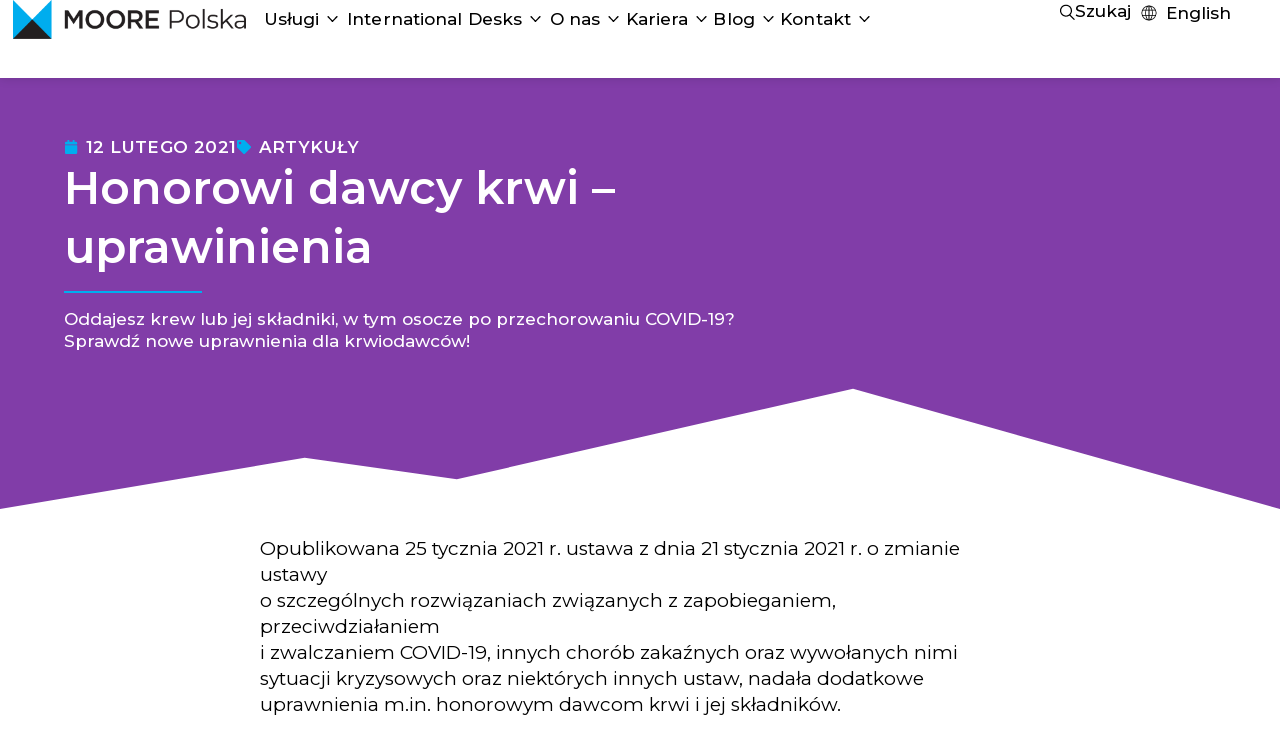

--- FILE ---
content_type: text/html; charset=UTF-8
request_url: https://moorepolska.pl/uprawnienia-dla-honorowych-dawcow-krwi/
body_size: 65745
content:
<!doctype html>
<html lang="pl-PL" prefix="og: https://ogp.me/ns#">
<head><meta charset="UTF-8"><script>if(navigator.userAgent.match(/MSIE|Internet Explorer/i)||navigator.userAgent.match(/Trident\/7\..*?rv:11/i)){var href=document.location.href;if(!href.match(/[?&]nowprocket/)){if(href.indexOf("?")==-1){if(href.indexOf("#")==-1){document.location.href=href+"?nowprocket=1"}else{document.location.href=href.replace("#","?nowprocket=1#")}}else{if(href.indexOf("#")==-1){document.location.href=href+"&nowprocket=1"}else{document.location.href=href.replace("#","&nowprocket=1#")}}}}</script><script>(()=>{class RocketLazyLoadScripts{constructor(){this.v="2.0.4",this.userEvents=["keydown","keyup","mousedown","mouseup","mousemove","mouseover","mouseout","touchmove","touchstart","touchend","touchcancel","wheel","click","dblclick","input"],this.attributeEvents=["onblur","onclick","oncontextmenu","ondblclick","onfocus","onmousedown","onmouseenter","onmouseleave","onmousemove","onmouseout","onmouseover","onmouseup","onmousewheel","onscroll","onsubmit"]}async t(){this.i(),this.o(),/iP(ad|hone)/.test(navigator.userAgent)&&this.h(),this.u(),this.l(this),this.m(),this.k(this),this.p(this),this._(),await Promise.all([this.R(),this.L()]),this.lastBreath=Date.now(),this.S(this),this.P(),this.D(),this.O(),this.M(),await this.C(this.delayedScripts.normal),await this.C(this.delayedScripts.defer),await this.C(this.delayedScripts.async),await this.T(),await this.F(),await this.j(),await this.A(),window.dispatchEvent(new Event("rocket-allScriptsLoaded")),this.everythingLoaded=!0,this.lastTouchEnd&&await new Promise(t=>setTimeout(t,500-Date.now()+this.lastTouchEnd)),this.I(),this.H(),this.U(),this.W()}i(){this.CSPIssue=sessionStorage.getItem("rocketCSPIssue"),document.addEventListener("securitypolicyviolation",t=>{this.CSPIssue||"script-src-elem"!==t.violatedDirective||"data"!==t.blockedURI||(this.CSPIssue=!0,sessionStorage.setItem("rocketCSPIssue",!0))},{isRocket:!0})}o(){window.addEventListener("pageshow",t=>{this.persisted=t.persisted,this.realWindowLoadedFired=!0},{isRocket:!0}),window.addEventListener("pagehide",()=>{this.onFirstUserAction=null},{isRocket:!0})}h(){let t;function e(e){t=e}window.addEventListener("touchstart",e,{isRocket:!0}),window.addEventListener("touchend",function i(o){o.changedTouches[0]&&t.changedTouches[0]&&Math.abs(o.changedTouches[0].pageX-t.changedTouches[0].pageX)<10&&Math.abs(o.changedTouches[0].pageY-t.changedTouches[0].pageY)<10&&o.timeStamp-t.timeStamp<200&&(window.removeEventListener("touchstart",e,{isRocket:!0}),window.removeEventListener("touchend",i,{isRocket:!0}),"INPUT"===o.target.tagName&&"text"===o.target.type||(o.target.dispatchEvent(new TouchEvent("touchend",{target:o.target,bubbles:!0})),o.target.dispatchEvent(new MouseEvent("mouseover",{target:o.target,bubbles:!0})),o.target.dispatchEvent(new PointerEvent("click",{target:o.target,bubbles:!0,cancelable:!0,detail:1,clientX:o.changedTouches[0].clientX,clientY:o.changedTouches[0].clientY})),event.preventDefault()))},{isRocket:!0})}q(t){this.userActionTriggered||("mousemove"!==t.type||this.firstMousemoveIgnored?"keyup"===t.type||"mouseover"===t.type||"mouseout"===t.type||(this.userActionTriggered=!0,this.onFirstUserAction&&this.onFirstUserAction()):this.firstMousemoveIgnored=!0),"click"===t.type&&t.preventDefault(),t.stopPropagation(),t.stopImmediatePropagation(),"touchstart"===this.lastEvent&&"touchend"===t.type&&(this.lastTouchEnd=Date.now()),"click"===t.type&&(this.lastTouchEnd=0),this.lastEvent=t.type,t.composedPath&&t.composedPath()[0].getRootNode()instanceof ShadowRoot&&(t.rocketTarget=t.composedPath()[0]),this.savedUserEvents.push(t)}u(){this.savedUserEvents=[],this.userEventHandler=this.q.bind(this),this.userEvents.forEach(t=>window.addEventListener(t,this.userEventHandler,{passive:!1,isRocket:!0})),document.addEventListener("visibilitychange",this.userEventHandler,{isRocket:!0})}U(){this.userEvents.forEach(t=>window.removeEventListener(t,this.userEventHandler,{passive:!1,isRocket:!0})),document.removeEventListener("visibilitychange",this.userEventHandler,{isRocket:!0}),this.savedUserEvents.forEach(t=>{(t.rocketTarget||t.target).dispatchEvent(new window[t.constructor.name](t.type,t))})}m(){const t="return false",e=Array.from(this.attributeEvents,t=>"data-rocket-"+t),i="["+this.attributeEvents.join("],[")+"]",o="[data-rocket-"+this.attributeEvents.join("],[data-rocket-")+"]",s=(e,i,o)=>{o&&o!==t&&(e.setAttribute("data-rocket-"+i,o),e["rocket"+i]=new Function("event",o),e.setAttribute(i,t))};new MutationObserver(t=>{for(const n of t)"attributes"===n.type&&(n.attributeName.startsWith("data-rocket-")||this.everythingLoaded?n.attributeName.startsWith("data-rocket-")&&this.everythingLoaded&&this.N(n.target,n.attributeName.substring(12)):s(n.target,n.attributeName,n.target.getAttribute(n.attributeName))),"childList"===n.type&&n.addedNodes.forEach(t=>{if(t.nodeType===Node.ELEMENT_NODE)if(this.everythingLoaded)for(const i of[t,...t.querySelectorAll(o)])for(const t of i.getAttributeNames())e.includes(t)&&this.N(i,t.substring(12));else for(const e of[t,...t.querySelectorAll(i)])for(const t of e.getAttributeNames())this.attributeEvents.includes(t)&&s(e,t,e.getAttribute(t))})}).observe(document,{subtree:!0,childList:!0,attributeFilter:[...this.attributeEvents,...e]})}I(){this.attributeEvents.forEach(t=>{document.querySelectorAll("[data-rocket-"+t+"]").forEach(e=>{this.N(e,t)})})}N(t,e){const i=t.getAttribute("data-rocket-"+e);i&&(t.setAttribute(e,i),t.removeAttribute("data-rocket-"+e))}k(t){Object.defineProperty(HTMLElement.prototype,"onclick",{get(){return this.rocketonclick||null},set(e){this.rocketonclick=e,this.setAttribute(t.everythingLoaded?"onclick":"data-rocket-onclick","this.rocketonclick(event)")}})}S(t){function e(e,i){let o=e[i];e[i]=null,Object.defineProperty(e,i,{get:()=>o,set(s){t.everythingLoaded?o=s:e["rocket"+i]=o=s}})}e(document,"onreadystatechange"),e(window,"onload"),e(window,"onpageshow");try{Object.defineProperty(document,"readyState",{get:()=>t.rocketReadyState,set(e){t.rocketReadyState=e},configurable:!0}),document.readyState="loading"}catch(t){console.log("WPRocket DJE readyState conflict, bypassing")}}l(t){this.originalAddEventListener=EventTarget.prototype.addEventListener,this.originalRemoveEventListener=EventTarget.prototype.removeEventListener,this.savedEventListeners=[],EventTarget.prototype.addEventListener=function(e,i,o){o&&o.isRocket||!t.B(e,this)&&!t.userEvents.includes(e)||t.B(e,this)&&!t.userActionTriggered||e.startsWith("rocket-")||t.everythingLoaded?t.originalAddEventListener.call(this,e,i,o):(t.savedEventListeners.push({target:this,remove:!1,type:e,func:i,options:o}),"mouseenter"!==e&&"mouseleave"!==e||t.originalAddEventListener.call(this,e,t.savedUserEvents.push,o))},EventTarget.prototype.removeEventListener=function(e,i,o){o&&o.isRocket||!t.B(e,this)&&!t.userEvents.includes(e)||t.B(e,this)&&!t.userActionTriggered||e.startsWith("rocket-")||t.everythingLoaded?t.originalRemoveEventListener.call(this,e,i,o):t.savedEventListeners.push({target:this,remove:!0,type:e,func:i,options:o})}}J(t,e){this.savedEventListeners=this.savedEventListeners.filter(i=>{let o=i.type,s=i.target||window;return e!==o||t!==s||(this.B(o,s)&&(i.type="rocket-"+o),this.$(i),!1)})}H(){EventTarget.prototype.addEventListener=this.originalAddEventListener,EventTarget.prototype.removeEventListener=this.originalRemoveEventListener,this.savedEventListeners.forEach(t=>this.$(t))}$(t){t.remove?this.originalRemoveEventListener.call(t.target,t.type,t.func,t.options):this.originalAddEventListener.call(t.target,t.type,t.func,t.options)}p(t){let e;function i(e){return t.everythingLoaded?e:e.split(" ").map(t=>"load"===t||t.startsWith("load.")?"rocket-jquery-load":t).join(" ")}function o(o){function s(e){const s=o.fn[e];o.fn[e]=o.fn.init.prototype[e]=function(){return this[0]===window&&t.userActionTriggered&&("string"==typeof arguments[0]||arguments[0]instanceof String?arguments[0]=i(arguments[0]):"object"==typeof arguments[0]&&Object.keys(arguments[0]).forEach(t=>{const e=arguments[0][t];delete arguments[0][t],arguments[0][i(t)]=e})),s.apply(this,arguments),this}}if(o&&o.fn&&!t.allJQueries.includes(o)){const e={DOMContentLoaded:[],"rocket-DOMContentLoaded":[]};for(const t in e)document.addEventListener(t,()=>{e[t].forEach(t=>t())},{isRocket:!0});o.fn.ready=o.fn.init.prototype.ready=function(i){function s(){parseInt(o.fn.jquery)>2?setTimeout(()=>i.bind(document)(o)):i.bind(document)(o)}return"function"==typeof i&&(t.realDomReadyFired?!t.userActionTriggered||t.fauxDomReadyFired?s():e["rocket-DOMContentLoaded"].push(s):e.DOMContentLoaded.push(s)),o([])},s("on"),s("one"),s("off"),t.allJQueries.push(o)}e=o}t.allJQueries=[],o(window.jQuery),Object.defineProperty(window,"jQuery",{get:()=>e,set(t){o(t)}})}P(){const t=new Map;document.write=document.writeln=function(e){const i=document.currentScript,o=document.createRange(),s=i.parentElement;let n=t.get(i);void 0===n&&(n=i.nextSibling,t.set(i,n));const c=document.createDocumentFragment();o.setStart(c,0),c.appendChild(o.createContextualFragment(e)),s.insertBefore(c,n)}}async R(){return new Promise(t=>{this.userActionTriggered?t():this.onFirstUserAction=t})}async L(){return new Promise(t=>{document.addEventListener("DOMContentLoaded",()=>{this.realDomReadyFired=!0,t()},{isRocket:!0})})}async j(){return this.realWindowLoadedFired?Promise.resolve():new Promise(t=>{window.addEventListener("load",t,{isRocket:!0})})}M(){this.pendingScripts=[];this.scriptsMutationObserver=new MutationObserver(t=>{for(const e of t)e.addedNodes.forEach(t=>{"SCRIPT"!==t.tagName||t.noModule||t.isWPRocket||this.pendingScripts.push({script:t,promise:new Promise(e=>{const i=()=>{const i=this.pendingScripts.findIndex(e=>e.script===t);i>=0&&this.pendingScripts.splice(i,1),e()};t.addEventListener("load",i,{isRocket:!0}),t.addEventListener("error",i,{isRocket:!0}),setTimeout(i,1e3)})})})}),this.scriptsMutationObserver.observe(document,{childList:!0,subtree:!0})}async F(){await this.X(),this.pendingScripts.length?(await this.pendingScripts[0].promise,await this.F()):this.scriptsMutationObserver.disconnect()}D(){this.delayedScripts={normal:[],async:[],defer:[]},document.querySelectorAll("script[type$=rocketlazyloadscript]").forEach(t=>{t.hasAttribute("data-rocket-src")?t.hasAttribute("async")&&!1!==t.async?this.delayedScripts.async.push(t):t.hasAttribute("defer")&&!1!==t.defer||"module"===t.getAttribute("data-rocket-type")?this.delayedScripts.defer.push(t):this.delayedScripts.normal.push(t):this.delayedScripts.normal.push(t)})}async _(){await this.L();let t=[];document.querySelectorAll("script[type$=rocketlazyloadscript][data-rocket-src]").forEach(e=>{let i=e.getAttribute("data-rocket-src");if(i&&!i.startsWith("data:")){i.startsWith("//")&&(i=location.protocol+i);try{const o=new URL(i).origin;o!==location.origin&&t.push({src:o,crossOrigin:e.crossOrigin||"module"===e.getAttribute("data-rocket-type")})}catch(t){}}}),t=[...new Map(t.map(t=>[JSON.stringify(t),t])).values()],this.Y(t,"preconnect")}async G(t){if(await this.K(),!0!==t.noModule||!("noModule"in HTMLScriptElement.prototype))return new Promise(e=>{let i;function o(){(i||t).setAttribute("data-rocket-status","executed"),e()}try{if(navigator.userAgent.includes("Firefox/")||""===navigator.vendor||this.CSPIssue)i=document.createElement("script"),[...t.attributes].forEach(t=>{let e=t.nodeName;"type"!==e&&("data-rocket-type"===e&&(e="type"),"data-rocket-src"===e&&(e="src"),i.setAttribute(e,t.nodeValue))}),t.text&&(i.text=t.text),t.nonce&&(i.nonce=t.nonce),i.hasAttribute("src")?(i.addEventListener("load",o,{isRocket:!0}),i.addEventListener("error",()=>{i.setAttribute("data-rocket-status","failed-network"),e()},{isRocket:!0}),setTimeout(()=>{i.isConnected||e()},1)):(i.text=t.text,o()),i.isWPRocket=!0,t.parentNode.replaceChild(i,t);else{const i=t.getAttribute("data-rocket-type"),s=t.getAttribute("data-rocket-src");i?(t.type=i,t.removeAttribute("data-rocket-type")):t.removeAttribute("type"),t.addEventListener("load",o,{isRocket:!0}),t.addEventListener("error",i=>{this.CSPIssue&&i.target.src.startsWith("data:")?(console.log("WPRocket: CSP fallback activated"),t.removeAttribute("src"),this.G(t).then(e)):(t.setAttribute("data-rocket-status","failed-network"),e())},{isRocket:!0}),s?(t.fetchPriority="high",t.removeAttribute("data-rocket-src"),t.src=s):t.src="data:text/javascript;base64,"+window.btoa(unescape(encodeURIComponent(t.text)))}}catch(i){t.setAttribute("data-rocket-status","failed-transform"),e()}});t.setAttribute("data-rocket-status","skipped")}async C(t){const e=t.shift();return e?(e.isConnected&&await this.G(e),this.C(t)):Promise.resolve()}O(){this.Y([...this.delayedScripts.normal,...this.delayedScripts.defer,...this.delayedScripts.async],"preload")}Y(t,e){this.trash=this.trash||[];let i=!0;var o=document.createDocumentFragment();t.forEach(t=>{const s=t.getAttribute&&t.getAttribute("data-rocket-src")||t.src;if(s&&!s.startsWith("data:")){const n=document.createElement("link");n.href=s,n.rel=e,"preconnect"!==e&&(n.as="script",n.fetchPriority=i?"high":"low"),t.getAttribute&&"module"===t.getAttribute("data-rocket-type")&&(n.crossOrigin=!0),t.crossOrigin&&(n.crossOrigin=t.crossOrigin),t.integrity&&(n.integrity=t.integrity),t.nonce&&(n.nonce=t.nonce),o.appendChild(n),this.trash.push(n),i=!1}}),document.head.appendChild(o)}W(){this.trash.forEach(t=>t.remove())}async T(){try{document.readyState="interactive"}catch(t){}this.fauxDomReadyFired=!0;try{await this.K(),this.J(document,"readystatechange"),document.dispatchEvent(new Event("rocket-readystatechange")),await this.K(),document.rocketonreadystatechange&&document.rocketonreadystatechange(),await this.K(),this.J(document,"DOMContentLoaded"),document.dispatchEvent(new Event("rocket-DOMContentLoaded")),await this.K(),this.J(window,"DOMContentLoaded"),window.dispatchEvent(new Event("rocket-DOMContentLoaded"))}catch(t){console.error(t)}}async A(){try{document.readyState="complete"}catch(t){}try{await this.K(),this.J(document,"readystatechange"),document.dispatchEvent(new Event("rocket-readystatechange")),await this.K(),document.rocketonreadystatechange&&document.rocketonreadystatechange(),await this.K(),this.J(window,"load"),window.dispatchEvent(new Event("rocket-load")),await this.K(),window.rocketonload&&window.rocketonload(),await this.K(),this.allJQueries.forEach(t=>t(window).trigger("rocket-jquery-load")),await this.K(),this.J(window,"pageshow");const t=new Event("rocket-pageshow");t.persisted=this.persisted,window.dispatchEvent(t),await this.K(),window.rocketonpageshow&&window.rocketonpageshow({persisted:this.persisted})}catch(t){console.error(t)}}async K(){Date.now()-this.lastBreath>45&&(await this.X(),this.lastBreath=Date.now())}async X(){return document.hidden?new Promise(t=>setTimeout(t)):new Promise(t=>requestAnimationFrame(t))}B(t,e){return e===document&&"readystatechange"===t||(e===document&&"DOMContentLoaded"===t||(e===window&&"DOMContentLoaded"===t||(e===window&&"load"===t||e===window&&"pageshow"===t)))}static run(){(new RocketLazyLoadScripts).t()}}RocketLazyLoadScripts.run()})();</script>
	
	<meta name="viewport" content="width=device-width, initial-scale=1">
	<link rel="profile" href="https://gmpg.org/xfn/11">
	<link rel="alternate" hreflang="pl" href="https://moorepolska.pl/uprawnienia-dla-honorowych-dawcow-krwi/" />
<link rel="alternate" hreflang="x-default" href="https://moorepolska.pl/uprawnienia-dla-honorowych-dawcow-krwi/" />

<!-- Google Tag Manager for WordPress by gtm4wp.com -->
<script data-cfasync="false" data-pagespeed-no-defer>
	var gtm4wp_datalayer_name = "dataLayer";
	var dataLayer = dataLayer || [];
</script>
<!-- End Google Tag Manager for WordPress by gtm4wp.com -->
<!-- Optymalizacja wyszukiwarek według Rank Math - https://rankmath.com/ -->
<title>Honorowi dawcy krwi - uprawinienia &ndash; Moore Polska</title>
<link data-rocket-preload as="style" href="https://fonts.googleapis.com/css?family=Montserrat%3A100%2C100italic%2C200%2C200italic%2C300%2C300italic%2C400%2C400italic%2C500%2C500italic%2C600%2C600italic%2C700%2C700italic%2C800%2C800italic%2C900%2C900italic&#038;subset=latin-ext&#038;display=swap" rel="preload">
<link href="https://fonts.googleapis.com/css?family=Montserrat%3A100%2C100italic%2C200%2C200italic%2C300%2C300italic%2C400%2C400italic%2C500%2C500italic%2C600%2C600italic%2C700%2C700italic%2C800%2C800italic%2C900%2C900italic&#038;subset=latin-ext&#038;display=swap" media="print" onload="this.media=&#039;all&#039;" rel="stylesheet">
<noscript data-wpr-hosted-gf-parameters=""><link rel="stylesheet" href="https://fonts.googleapis.com/css?family=Montserrat%3A100%2C100italic%2C200%2C200italic%2C300%2C300italic%2C400%2C400italic%2C500%2C500italic%2C600%2C600italic%2C700%2C700italic%2C800%2C800italic%2C900%2C900italic&#038;subset=latin-ext&#038;display=swap"></noscript>
<meta name="description" content="Oddajesz krew lub jej składniki, w tym osocze po przechorowaniu COVID-19? Sprawdź nowe uprawnienia dla krwiodawców!"/>
<meta name="robots" content="follow, index, max-snippet:-1, max-video-preview:-1, max-image-preview:large"/>
<link rel="canonical" href="https://moorepolska.pl/uprawnienia-dla-honorowych-dawcow-krwi/" />
<meta property="og:locale" content="pl_PL" />
<meta property="og:type" content="article" />
<meta property="og:title" content="Honorowi dawcy krwi - uprawinienia &ndash; Moore Polska" />
<meta property="og:description" content="Oddajesz krew lub jej składniki, w tym osocze po przechorowaniu COVID-19? Sprawdź nowe uprawnienia dla krwiodawców!" />
<meta property="og:url" content="https://moorepolska.pl/uprawnienia-dla-honorowych-dawcow-krwi/" />
<meta property="og:site_name" content="Moore Polska" />
<meta property="article:tag" content="COVID-19" />
<meta property="article:tag" content="Dni wolne" />
<meta property="article:tag" content="epidemia" />
<meta property="article:tag" content="krew" />
<meta property="article:tag" content="Krwiodawstwo" />
<meta property="article:tag" content="osocze" />
<meta property="article:tag" content="ulgi" />
<meta property="article:tag" content="uprawnienia" />
<meta property="article:tag" content="zwolnienia" />
<meta property="article:section" content="Artykuły" />
<meta property="og:updated_time" content="2023-10-09T11:46:46+02:00" />
<meta property="og:image" content="https://moorepolska.pl/wp-content/uploads/2021/02/Honorowe-krwiodawstwo.jpg" />
<meta property="og:image:secure_url" content="https://moorepolska.pl/wp-content/uploads/2021/02/Honorowe-krwiodawstwo.jpg" />
<meta property="og:image:width" content="1920" />
<meta property="og:image:height" content="1080" />
<meta property="og:image:alt" content="Honorowi dawcy krwi" />
<meta property="og:image:type" content="image/jpeg" />
<meta property="article:published_time" content="2021-02-12T09:00:00+01:00" />
<meta property="article:modified_time" content="2023-10-09T11:46:46+02:00" />
<meta name="twitter:card" content="summary_large_image" />
<meta name="twitter:title" content="Honorowi dawcy krwi - uprawinienia &ndash; Moore Polska" />
<meta name="twitter:description" content="Oddajesz krew lub jej składniki, w tym osocze po przechorowaniu COVID-19? Sprawdź nowe uprawnienia dla krwiodawców!" />
<meta name="twitter:image" content="https://moorepolska.pl/wp-content/uploads/2021/02/Honorowe-krwiodawstwo.jpg" />
<script type="application/ld+json" class="rank-math-schema">{"@context":"https://schema.org","@graph":[{"@type":"Place","@id":"https://moorepolska.pl/#place","address":{"@type":"PostalAddress"}},{"@type":"Organization","@id":"https://moorepolska.pl/#organization","name":"Moore Polska sp. z o.o.","url":"https://moorepolska.pl","email":"sekretariat@moorepolska.pl","address":{"@type":"PostalAddress"},"logo":{"@type":"ImageObject","@id":"https://moorepolska.pl/#logo","url":"https://moorepolska.pl/wp-content/uploads/2025/06/logo.webp","contentUrl":"https://moorepolska.pl/wp-content/uploads/2025/06/logo.webp","caption":"Moore Polska","inLanguage":"pl-PL","width":"112","height":"112"},"contactPoint":[{"@type":"ContactPoint","telephone":"+48-725-520-805","contactType":"customer support"}],"description":"Mi\u0119dzynarodowa sie\u0107 Moore Global. Moore Polska posiada ponad 30 lat do\u015bwiadczenia w \u015bwiadczeniu us\u0142ug outsourcingowych ksi\u0119gowo\u015bci i rachunkowo\u015bci, doradztwa podatkowego i prawnego oraz obs\u0142ugi firm.","legalName":"kamil_evo","location":{"@id":"https://moorepolska.pl/#place"}},{"@type":"WebSite","@id":"https://moorepolska.pl/#website","url":"https://moorepolska.pl","name":"Moore Polska","publisher":{"@id":"https://moorepolska.pl/#organization"},"inLanguage":"pl-PL"},{"@type":"ImageObject","@id":"https://moorepolska.pl/wp-content/uploads/2021/02/Honorowe-krwiodawstwo.jpg","url":"https://moorepolska.pl/wp-content/uploads/2021/02/Honorowe-krwiodawstwo.jpg","width":"1920","height":"1080","inLanguage":"pl-PL"},{"@type":"BreadcrumbList","@id":"https://moorepolska.pl/uprawnienia-dla-honorowych-dawcow-krwi/#breadcrumb","itemListElement":[{"@type":"ListItem","position":"1","item":{"@id":"https://moorepolska.pl","name":"Start"}},{"@type":"ListItem","position":"2","item":{"@id":"https://moorepolska.pl/blog/","name":"Blog"}},{"@type":"ListItem","position":"3","item":{"@id":"https://moorepolska.pl/artykuly/","name":"Artyku\u0142y"}},{"@type":"ListItem","position":"4","item":{"@id":"https://moorepolska.pl/uprawnienia-dla-honorowych-dawcow-krwi/","name":"Honorowi dawcy krwi \u2013 uprawinienia"}}]},{"@type":"WebPage","@id":"https://moorepolska.pl/uprawnienia-dla-honorowych-dawcow-krwi/#webpage","url":"https://moorepolska.pl/uprawnienia-dla-honorowych-dawcow-krwi/","name":"Honorowi dawcy krwi - uprawinienia &ndash; Moore Polska","datePublished":"2021-02-12T09:00:00+01:00","dateModified":"2023-10-09T11:46:46+02:00","isPartOf":{"@id":"https://moorepolska.pl/#website"},"primaryImageOfPage":{"@id":"https://moorepolska.pl/wp-content/uploads/2021/02/Honorowe-krwiodawstwo.jpg"},"inLanguage":"pl-PL","breadcrumb":{"@id":"https://moorepolska.pl/uprawnienia-dla-honorowych-dawcow-krwi/#breadcrumb"}},{"@type":"Person","@id":"https://moorepolska.pl/uprawnienia-dla-honorowych-dawcow-krwi/#author","name":"Ola K\u0119dzierska","image":{"@type":"ImageObject","@id":"https://secure.gravatar.com/avatar/8949818a274d78f9e785606de4f4d3e64cdea4cd207222aa471923e2fe01365e?s=96&amp;d=mm&amp;r=g","url":"https://secure.gravatar.com/avatar/8949818a274d78f9e785606de4f4d3e64cdea4cd207222aa471923e2fe01365e?s=96&amp;d=mm&amp;r=g","caption":"Ola K\u0119dzierska","inLanguage":"pl-PL"},"worksFor":{"@id":"https://moorepolska.pl/#organization"}},{"@type":"BlogPosting","headline":"Honorowi dawcy krwi - uprawinienia &ndash; Moore Polska","keywords":"Honorowi dawcy krwi","datePublished":"2021-02-12T09:00:00+01:00","dateModified":"2023-10-09T11:46:46+02:00","articleSection":"Artyku\u0142y","author":{"@id":"https://moorepolska.pl/uprawnienia-dla-honorowych-dawcow-krwi/#author","name":"Ola K\u0119dzierska"},"publisher":{"@id":"https://moorepolska.pl/#organization"},"description":"Oddajesz krew lub jej sk\u0142adniki, w tym osocze po przechorowaniu COVID-19? Sprawd\u017a nowe uprawnienia dla krwiodawc\u00f3w!","name":"Honorowi dawcy krwi - uprawinienia &ndash; Moore Polska","@id":"https://moorepolska.pl/uprawnienia-dla-honorowych-dawcow-krwi/#richSnippet","isPartOf":{"@id":"https://moorepolska.pl/uprawnienia-dla-honorowych-dawcow-krwi/#webpage"},"image":{"@id":"https://moorepolska.pl/wp-content/uploads/2021/02/Honorowe-krwiodawstwo.jpg"},"inLanguage":"pl-PL","mainEntityOfPage":{"@id":"https://moorepolska.pl/uprawnienia-dla-honorowych-dawcow-krwi/#webpage"}}]}</script>
<!-- /Wtyczka Rank Math WordPress SEO -->

<link href='https://fonts.gstatic.com' crossorigin rel='preconnect' />
<link rel="alternate" type="application/rss+xml" title="Moore Polska &raquo; Kanał z wpisami" href="https://moorepolska.pl/feed/" />
<link rel="alternate" type="application/rss+xml" title="Moore Polska &raquo; Kanał z komentarzami" href="https://moorepolska.pl/comments/feed/" />
<link rel="alternate" title="oEmbed (JSON)" type="application/json+oembed" href="https://moorepolska.pl/wp-json/oembed/1.0/embed?url=https%3A%2F%2Fmoorepolska.pl%2Fuprawnienia-dla-honorowych-dawcow-krwi%2F" />
<link rel="alternate" title="oEmbed (XML)" type="text/xml+oembed" href="https://moorepolska.pl/wp-json/oembed/1.0/embed?url=https%3A%2F%2Fmoorepolska.pl%2Fuprawnienia-dla-honorowych-dawcow-krwi%2F&#038;format=xml" />
<style id='wp-img-auto-sizes-contain-inline-css'>
img:is([sizes=auto i],[sizes^="auto," i]){contain-intrinsic-size:3000px 1500px}
/*# sourceURL=wp-img-auto-sizes-contain-inline-css */
</style>
<style id='wp-emoji-styles-inline-css'>

	img.wp-smiley, img.emoji {
		display: inline !important;
		border: none !important;
		box-shadow: none !important;
		height: 1em !important;
		width: 1em !important;
		margin: 0 0.07em !important;
		vertical-align: -0.1em !important;
		background: none !important;
		padding: 0 !important;
	}
/*# sourceURL=wp-emoji-styles-inline-css */
</style>
<link rel='stylesheet' id='wp-block-library-css' href='https://moorepolska.pl/wp-includes/css/dist/block-library/style.min.css?ver=e4a4fe4ae2e32a6c1fffa8cb0d54e82e' media='all' />
<style id='global-styles-inline-css'>
:root{--wp--preset--aspect-ratio--square: 1;--wp--preset--aspect-ratio--4-3: 4/3;--wp--preset--aspect-ratio--3-4: 3/4;--wp--preset--aspect-ratio--3-2: 3/2;--wp--preset--aspect-ratio--2-3: 2/3;--wp--preset--aspect-ratio--16-9: 16/9;--wp--preset--aspect-ratio--9-16: 9/16;--wp--preset--color--black: #000000;--wp--preset--color--cyan-bluish-gray: #abb8c3;--wp--preset--color--white: #ffffff;--wp--preset--color--pale-pink: #f78da7;--wp--preset--color--vivid-red: #cf2e2e;--wp--preset--color--luminous-vivid-orange: #ff6900;--wp--preset--color--luminous-vivid-amber: #fcb900;--wp--preset--color--light-green-cyan: #7bdcb5;--wp--preset--color--vivid-green-cyan: #00d084;--wp--preset--color--pale-cyan-blue: #8ed1fc;--wp--preset--color--vivid-cyan-blue: #0693e3;--wp--preset--color--vivid-purple: #9b51e0;--wp--preset--gradient--vivid-cyan-blue-to-vivid-purple: linear-gradient(135deg,rgb(6,147,227) 0%,rgb(155,81,224) 100%);--wp--preset--gradient--light-green-cyan-to-vivid-green-cyan: linear-gradient(135deg,rgb(122,220,180) 0%,rgb(0,208,130) 100%);--wp--preset--gradient--luminous-vivid-amber-to-luminous-vivid-orange: linear-gradient(135deg,rgb(252,185,0) 0%,rgb(255,105,0) 100%);--wp--preset--gradient--luminous-vivid-orange-to-vivid-red: linear-gradient(135deg,rgb(255,105,0) 0%,rgb(207,46,46) 100%);--wp--preset--gradient--very-light-gray-to-cyan-bluish-gray: linear-gradient(135deg,rgb(238,238,238) 0%,rgb(169,184,195) 100%);--wp--preset--gradient--cool-to-warm-spectrum: linear-gradient(135deg,rgb(74,234,220) 0%,rgb(151,120,209) 20%,rgb(207,42,186) 40%,rgb(238,44,130) 60%,rgb(251,105,98) 80%,rgb(254,248,76) 100%);--wp--preset--gradient--blush-light-purple: linear-gradient(135deg,rgb(255,206,236) 0%,rgb(152,150,240) 100%);--wp--preset--gradient--blush-bordeaux: linear-gradient(135deg,rgb(254,205,165) 0%,rgb(254,45,45) 50%,rgb(107,0,62) 100%);--wp--preset--gradient--luminous-dusk: linear-gradient(135deg,rgb(255,203,112) 0%,rgb(199,81,192) 50%,rgb(65,88,208) 100%);--wp--preset--gradient--pale-ocean: linear-gradient(135deg,rgb(255,245,203) 0%,rgb(182,227,212) 50%,rgb(51,167,181) 100%);--wp--preset--gradient--electric-grass: linear-gradient(135deg,rgb(202,248,128) 0%,rgb(113,206,126) 100%);--wp--preset--gradient--midnight: linear-gradient(135deg,rgb(2,3,129) 0%,rgb(40,116,252) 100%);--wp--preset--font-size--small: 13px;--wp--preset--font-size--medium: 20px;--wp--preset--font-size--large: 36px;--wp--preset--font-size--x-large: 42px;--wp--preset--spacing--20: 0.44rem;--wp--preset--spacing--30: 0.67rem;--wp--preset--spacing--40: 1rem;--wp--preset--spacing--50: 1.5rem;--wp--preset--spacing--60: 2.25rem;--wp--preset--spacing--70: 3.38rem;--wp--preset--spacing--80: 5.06rem;--wp--preset--shadow--natural: 6px 6px 9px rgba(0, 0, 0, 0.2);--wp--preset--shadow--deep: 12px 12px 50px rgba(0, 0, 0, 0.4);--wp--preset--shadow--sharp: 6px 6px 0px rgba(0, 0, 0, 0.2);--wp--preset--shadow--outlined: 6px 6px 0px -3px rgb(255, 255, 255), 6px 6px rgb(0, 0, 0);--wp--preset--shadow--crisp: 6px 6px 0px rgb(0, 0, 0);}:root { --wp--style--global--content-size: 800px;--wp--style--global--wide-size: 1200px; }:where(body) { margin: 0; }.wp-site-blocks > .alignleft { float: left; margin-right: 2em; }.wp-site-blocks > .alignright { float: right; margin-left: 2em; }.wp-site-blocks > .aligncenter { justify-content: center; margin-left: auto; margin-right: auto; }:where(.wp-site-blocks) > * { margin-block-start: 24px; margin-block-end: 0; }:where(.wp-site-blocks) > :first-child { margin-block-start: 0; }:where(.wp-site-blocks) > :last-child { margin-block-end: 0; }:root { --wp--style--block-gap: 24px; }:root :where(.is-layout-flow) > :first-child{margin-block-start: 0;}:root :where(.is-layout-flow) > :last-child{margin-block-end: 0;}:root :where(.is-layout-flow) > *{margin-block-start: 24px;margin-block-end: 0;}:root :where(.is-layout-constrained) > :first-child{margin-block-start: 0;}:root :where(.is-layout-constrained) > :last-child{margin-block-end: 0;}:root :where(.is-layout-constrained) > *{margin-block-start: 24px;margin-block-end: 0;}:root :where(.is-layout-flex){gap: 24px;}:root :where(.is-layout-grid){gap: 24px;}.is-layout-flow > .alignleft{float: left;margin-inline-start: 0;margin-inline-end: 2em;}.is-layout-flow > .alignright{float: right;margin-inline-start: 2em;margin-inline-end: 0;}.is-layout-flow > .aligncenter{margin-left: auto !important;margin-right: auto !important;}.is-layout-constrained > .alignleft{float: left;margin-inline-start: 0;margin-inline-end: 2em;}.is-layout-constrained > .alignright{float: right;margin-inline-start: 2em;margin-inline-end: 0;}.is-layout-constrained > .aligncenter{margin-left: auto !important;margin-right: auto !important;}.is-layout-constrained > :where(:not(.alignleft):not(.alignright):not(.alignfull)){max-width: var(--wp--style--global--content-size);margin-left: auto !important;margin-right: auto !important;}.is-layout-constrained > .alignwide{max-width: var(--wp--style--global--wide-size);}body .is-layout-flex{display: flex;}.is-layout-flex{flex-wrap: wrap;align-items: center;}.is-layout-flex > :is(*, div){margin: 0;}body .is-layout-grid{display: grid;}.is-layout-grid > :is(*, div){margin: 0;}body{padding-top: 0px;padding-right: 0px;padding-bottom: 0px;padding-left: 0px;}a:where(:not(.wp-element-button)){text-decoration: underline;}:root :where(.wp-element-button, .wp-block-button__link){background-color: #32373c;border-width: 0;color: #fff;font-family: inherit;font-size: inherit;font-style: inherit;font-weight: inherit;letter-spacing: inherit;line-height: inherit;padding-top: calc(0.667em + 2px);padding-right: calc(1.333em + 2px);padding-bottom: calc(0.667em + 2px);padding-left: calc(1.333em + 2px);text-decoration: none;text-transform: inherit;}.has-black-color{color: var(--wp--preset--color--black) !important;}.has-cyan-bluish-gray-color{color: var(--wp--preset--color--cyan-bluish-gray) !important;}.has-white-color{color: var(--wp--preset--color--white) !important;}.has-pale-pink-color{color: var(--wp--preset--color--pale-pink) !important;}.has-vivid-red-color{color: var(--wp--preset--color--vivid-red) !important;}.has-luminous-vivid-orange-color{color: var(--wp--preset--color--luminous-vivid-orange) !important;}.has-luminous-vivid-amber-color{color: var(--wp--preset--color--luminous-vivid-amber) !important;}.has-light-green-cyan-color{color: var(--wp--preset--color--light-green-cyan) !important;}.has-vivid-green-cyan-color{color: var(--wp--preset--color--vivid-green-cyan) !important;}.has-pale-cyan-blue-color{color: var(--wp--preset--color--pale-cyan-blue) !important;}.has-vivid-cyan-blue-color{color: var(--wp--preset--color--vivid-cyan-blue) !important;}.has-vivid-purple-color{color: var(--wp--preset--color--vivid-purple) !important;}.has-black-background-color{background-color: var(--wp--preset--color--black) !important;}.has-cyan-bluish-gray-background-color{background-color: var(--wp--preset--color--cyan-bluish-gray) !important;}.has-white-background-color{background-color: var(--wp--preset--color--white) !important;}.has-pale-pink-background-color{background-color: var(--wp--preset--color--pale-pink) !important;}.has-vivid-red-background-color{background-color: var(--wp--preset--color--vivid-red) !important;}.has-luminous-vivid-orange-background-color{background-color: var(--wp--preset--color--luminous-vivid-orange) !important;}.has-luminous-vivid-amber-background-color{background-color: var(--wp--preset--color--luminous-vivid-amber) !important;}.has-light-green-cyan-background-color{background-color: var(--wp--preset--color--light-green-cyan) !important;}.has-vivid-green-cyan-background-color{background-color: var(--wp--preset--color--vivid-green-cyan) !important;}.has-pale-cyan-blue-background-color{background-color: var(--wp--preset--color--pale-cyan-blue) !important;}.has-vivid-cyan-blue-background-color{background-color: var(--wp--preset--color--vivid-cyan-blue) !important;}.has-vivid-purple-background-color{background-color: var(--wp--preset--color--vivid-purple) !important;}.has-black-border-color{border-color: var(--wp--preset--color--black) !important;}.has-cyan-bluish-gray-border-color{border-color: var(--wp--preset--color--cyan-bluish-gray) !important;}.has-white-border-color{border-color: var(--wp--preset--color--white) !important;}.has-pale-pink-border-color{border-color: var(--wp--preset--color--pale-pink) !important;}.has-vivid-red-border-color{border-color: var(--wp--preset--color--vivid-red) !important;}.has-luminous-vivid-orange-border-color{border-color: var(--wp--preset--color--luminous-vivid-orange) !important;}.has-luminous-vivid-amber-border-color{border-color: var(--wp--preset--color--luminous-vivid-amber) !important;}.has-light-green-cyan-border-color{border-color: var(--wp--preset--color--light-green-cyan) !important;}.has-vivid-green-cyan-border-color{border-color: var(--wp--preset--color--vivid-green-cyan) !important;}.has-pale-cyan-blue-border-color{border-color: var(--wp--preset--color--pale-cyan-blue) !important;}.has-vivid-cyan-blue-border-color{border-color: var(--wp--preset--color--vivid-cyan-blue) !important;}.has-vivid-purple-border-color{border-color: var(--wp--preset--color--vivid-purple) !important;}.has-vivid-cyan-blue-to-vivid-purple-gradient-background{background: var(--wp--preset--gradient--vivid-cyan-blue-to-vivid-purple) !important;}.has-light-green-cyan-to-vivid-green-cyan-gradient-background{background: var(--wp--preset--gradient--light-green-cyan-to-vivid-green-cyan) !important;}.has-luminous-vivid-amber-to-luminous-vivid-orange-gradient-background{background: var(--wp--preset--gradient--luminous-vivid-amber-to-luminous-vivid-orange) !important;}.has-luminous-vivid-orange-to-vivid-red-gradient-background{background: var(--wp--preset--gradient--luminous-vivid-orange-to-vivid-red) !important;}.has-very-light-gray-to-cyan-bluish-gray-gradient-background{background: var(--wp--preset--gradient--very-light-gray-to-cyan-bluish-gray) !important;}.has-cool-to-warm-spectrum-gradient-background{background: var(--wp--preset--gradient--cool-to-warm-spectrum) !important;}.has-blush-light-purple-gradient-background{background: var(--wp--preset--gradient--blush-light-purple) !important;}.has-blush-bordeaux-gradient-background{background: var(--wp--preset--gradient--blush-bordeaux) !important;}.has-luminous-dusk-gradient-background{background: var(--wp--preset--gradient--luminous-dusk) !important;}.has-pale-ocean-gradient-background{background: var(--wp--preset--gradient--pale-ocean) !important;}.has-electric-grass-gradient-background{background: var(--wp--preset--gradient--electric-grass) !important;}.has-midnight-gradient-background{background: var(--wp--preset--gradient--midnight) !important;}.has-small-font-size{font-size: var(--wp--preset--font-size--small) !important;}.has-medium-font-size{font-size: var(--wp--preset--font-size--medium) !important;}.has-large-font-size{font-size: var(--wp--preset--font-size--large) !important;}.has-x-large-font-size{font-size: var(--wp--preset--font-size--x-large) !important;}
:root :where(.wp-block-pullquote){font-size: 1.5em;line-height: 1.6;}
/*# sourceURL=global-styles-inline-css */
</style>
<link data-minify="1" rel='stylesheet' id='wpml-blocks-css' href='https://moorepolska.pl/wp-content/cache/min/1/wp-content/plugins/sitepress-multilingual-cms/dist/css/blocks/styles.css?ver=1768526969' media='all' />
<link data-minify="1" rel='stylesheet' id='woocommerce-layout-css' href='https://moorepolska.pl/wp-content/cache/min/1/wp-content/plugins/woocommerce/assets/css/woocommerce-layout.css?ver=1768526969' media='all' />
<link data-minify="1" rel='stylesheet' id='woocommerce-smallscreen-css' href='https://moorepolska.pl/wp-content/cache/min/1/wp-content/plugins/woocommerce/assets/css/woocommerce-smallscreen.css?ver=1768526969' media='only screen and (max-width: 768px)' />
<link data-minify="1" rel='stylesheet' id='woocommerce-general-css' href='https://moorepolska.pl/wp-content/cache/background-css/1/moorepolska.pl/wp-content/cache/min/1/wp-content/plugins/woocommerce/assets/css/woocommerce.css?ver=1768526969&wpr_t=1768892314' media='all' />
<style id='woocommerce-inline-inline-css'>
.woocommerce form .form-row .required { visibility: visible; }
/*# sourceURL=woocommerce-inline-inline-css */
</style>
<link rel='stylesheet' id='wpml-legacy-horizontal-list-0-css' href='https://moorepolska.pl/wp-content/plugins/sitepress-multilingual-cms/templates/language-switchers/legacy-list-horizontal/style.min.css?ver=1' media='all' />
<style id='wpml-legacy-horizontal-list-0-inline-css'>
.wpml-ls-statics-shortcode_actions a, .wpml-ls-statics-shortcode_actions .wpml-ls-sub-menu a, .wpml-ls-statics-shortcode_actions .wpml-ls-sub-menu a:link, .wpml-ls-statics-shortcode_actions li:not(.wpml-ls-current-language) .wpml-ls-link, .wpml-ls-statics-shortcode_actions li:not(.wpml-ls-current-language) .wpml-ls-link:link {color:#000000;}.wpml-ls-statics-shortcode_actions a, .wpml-ls-statics-shortcode_actions .wpml-ls-sub-menu a:hover,.wpml-ls-statics-shortcode_actions .wpml-ls-sub-menu a:focus, .wpml-ls-statics-shortcode_actions .wpml-ls-sub-menu a:link:hover, .wpml-ls-statics-shortcode_actions .wpml-ls-sub-menu a:link:focus {color:#00aeef;}
/*# sourceURL=wpml-legacy-horizontal-list-0-inline-css */
</style>
<link rel='stylesheet' id='wpml-menu-item-0-css' href='https://moorepolska.pl/wp-content/plugins/sitepress-multilingual-cms/templates/language-switchers/menu-item/style.min.css?ver=1' media='all' />
<link data-minify="1" rel='stylesheet' id='timeline-css-css' href='https://moorepolska.pl/wp-content/cache/min/1/wp-content/themes/moore/assets/css/timeline.css?ver=1768526969' media='all' />
<link rel='stylesheet' id='animate-css-css' href='https://moorepolska.pl/wp-content/themes/moore/assets/css/animate.min.css?ver=e4a4fe4ae2e32a6c1fffa8cb0d54e82e' media='all' />
<link data-minify="1" rel='stylesheet' id='general-css-css' href='https://moorepolska.pl/wp-content/cache/min/1/wp-content/themes/moore/assets/css/styles.css?ver=1768526969' media='all' />
<link data-minify="1" rel='stylesheet' id='additional_fixes-css-css' href='https://moorepolska.pl/wp-content/cache/min/1/wp-content/themes/moore/assets/css/additional_fixes.css?ver=1768526969' media='all' />
<link data-minify="1" rel='stylesheet' id='hello-elementor-css' href='https://moorepolska.pl/wp-content/cache/min/1/wp-content/themes/hello-elementor/assets/css/reset.css?ver=1768526969' media='all' />
<link data-minify="1" rel='stylesheet' id='hello-elementor-theme-style-css' href='https://moorepolska.pl/wp-content/cache/min/1/wp-content/themes/hello-elementor/assets/css/theme.css?ver=1768526969' media='all' />
<link data-minify="1" rel='stylesheet' id='hello-elementor-header-footer-css' href='https://moorepolska.pl/wp-content/cache/min/1/wp-content/themes/hello-elementor/assets/css/header-footer.css?ver=1768526969' media='all' />
<link rel='stylesheet' id='elementor-frontend-css' href='https://moorepolska.pl/wp-content/uploads/elementor/css/custom-frontend.min.css?ver=1768526959' media='all' />
<style id='elementor-frontend-inline-css'>
.elementor-13756 .elementor-element.elementor-element-6a63c4b:not(.elementor-motion-effects-element-type-background), .elementor-13756 .elementor-element.elementor-element-6a63c4b > .elementor-motion-effects-container > .elementor-motion-effects-layer{background-image:var(--wpr-bg-58a59f7c-2b68-4127-aec9-1288aabc0813);}
/*# sourceURL=elementor-frontend-inline-css */
</style>
<link rel='stylesheet' id='elementor-post-11-css' href='https://moorepolska.pl/wp-content/uploads/elementor/css/post-11.css?ver=1768526959' media='all' />
<link data-minify="1" rel='stylesheet' id='asp-instances-css' href='https://moorepolska.pl/wp-content/cache/min/1/wp-content/cache/asp/style.instances-ho-is-po-no-da-co-au-ga-se-is.css?ver=1768526969' media='all' />
<link rel='stylesheet' id='widget-image-css' href='https://moorepolska.pl/wp-content/plugins/elementor/assets/css/widget-image.min.css?ver=3.34.1' media='all' />
<link rel='stylesheet' id='widget-heading-css' href='https://moorepolska.pl/wp-content/plugins/elementor/assets/css/widget-heading.min.css?ver=3.34.1' media='all' />
<link rel='stylesheet' id='widget-divider-css' href='https://moorepolska.pl/wp-content/plugins/elementor/assets/css/widget-divider.min.css?ver=3.34.1' media='all' />
<link rel='stylesheet' id='widget-icon-list-css' href='https://moorepolska.pl/wp-content/uploads/elementor/css/custom-widget-icon-list.min.css?ver=1768526959' media='all' />
<link rel='stylesheet' id='widget-icon-box-css' href='https://moorepolska.pl/wp-content/uploads/elementor/css/custom-widget-icon-box.min.css?ver=1768526959' media='all' />
<link rel='stylesheet' id='e-animation-fadeInUp-css' href='https://moorepolska.pl/wp-content/plugins/elementor/assets/lib/animations/styles/fadeInUp.min.css?ver=3.34.1' media='all' />
<link rel='stylesheet' id='widget-mega-menu-css' href='https://moorepolska.pl/wp-content/uploads/elementor/css/custom-pro-widget-mega-menu.min.css?ver=1768526959' media='all' />
<link rel='stylesheet' id='widget-search-form-css' href='https://moorepolska.pl/wp-content/plugins/elementor-pro/assets/css/widget-search-form.min.css?ver=3.34.0' media='all' />
<link rel='stylesheet' id='e-sticky-css' href='https://moorepolska.pl/wp-content/plugins/elementor-pro/assets/css/modules/sticky.min.css?ver=3.34.0' media='all' />
<link rel='stylesheet' id='e-shapes-css' href='https://moorepolska.pl/wp-content/plugins/elementor/assets/css/conditionals/shapes.min.css?ver=3.34.1' media='all' />
<link rel='stylesheet' id='widget-post-info-css' href='https://moorepolska.pl/wp-content/plugins/elementor-pro/assets/css/widget-post-info.min.css?ver=3.34.0' media='all' />
<link data-minify="1" rel='stylesheet' id='jet-tricks-frontend-css' href='https://moorepolska.pl/wp-content/cache/min/1/wp-content/plugins/jet-tricks/assets/css/jet-tricks-frontend.css?ver=1768526969' media='all' />
<link data-minify="1" rel='stylesheet' id='jet-engine-frontend-css' href='https://moorepolska.pl/wp-content/cache/min/1/wp-content/plugins/jet-engine/assets/css/frontend.css?ver=1768526969' media='all' />
<link rel='stylesheet' id='elementor-post-29-css' href='https://moorepolska.pl/wp-content/uploads/elementor/css/post-29.css?ver=1768526969' media='all' />
<link rel='stylesheet' id='elementor-post-303-css' href='https://moorepolska.pl/wp-content/cache/background-css/1/moorepolska.pl/wp-content/uploads/elementor/css/post-303.css?ver=1768526970&wpr_t=1768892315' media='all' />
<link rel='stylesheet' id='elementor-post-13756-css' href='https://moorepolska.pl/wp-content/uploads/elementor/css/post-13756.css?ver=1768527165' media='all' />
<link rel='stylesheet' id='elementor-post-19936-css' href='https://moorepolska.pl/wp-content/uploads/elementor/css/post-19936.css?ver=1768527165' media='all' />
<link rel='stylesheet' id='elementor-post-2160-css' href='https://moorepolska.pl/wp-content/uploads/elementor/css/post-2160.css?ver=1768526966' media='all' />
<link rel='stylesheet' id='elementor-post-14077-css' href='https://moorepolska.pl/wp-content/cache/background-css/1/moorepolska.pl/wp-content/uploads/elementor/css/post-14077.css?ver=1768527165&wpr_t=1768892315' media='all' />
<link rel='stylesheet' id='elementor-post-2029-css' href='https://moorepolska.pl/wp-content/uploads/elementor/css/post-2029.css?ver=1768527165' media='all' />
<style id='wp-typography-custom-inline-css'>
sub, sup{font-size: 75%;line-height: 100%}sup{vertical-align: 60%}sub{vertical-align: -10%}.amp{font-family: Baskerville, "Goudy Old Style", Palatino, "Book Antiqua", "Warnock Pro", serif;font-size: 1.1em;font-style: italic;font-weight: normal;line-height: 1em}.caps{font-size: 90%}.dquo{margin-left: -0.4em}.quo{margin-left: -0.2em}.pull-single{margin-left: -0.15em}.push-single{margin-right: 0.15em}.pull-double{margin-left: -0.38em}.push-double{margin-right: 0.38em}
/*# sourceURL=wp-typography-custom-inline-css */
</style>
<style id='wp-typography-safari-font-workaround-inline-css'>
body {-webkit-font-feature-settings: "liga";font-feature-settings: "liga";-ms-font-feature-settings: normal;}
/*# sourceURL=wp-typography-safari-font-workaround-inline-css */
</style>
<link rel='stylesheet' id='hello-elementor-child-style-css' href='https://moorepolska.pl/wp-content/themes/moore/style.css?ver=1.0.0' media='all' />
<link rel='stylesheet' id='jquery-chosen-css' href='https://moorepolska.pl/wp-content/cache/background-css/1/moorepolska.pl/wp-content/plugins/jet-search/assets/lib/chosen/chosen.min.css?ver=1.8.7&wpr_t=1768892315' media='all' />
<link data-minify="1" rel='stylesheet' id='jet-search-css' href='https://moorepolska.pl/wp-content/cache/min/1/wp-content/plugins/jet-search/assets/css/jet-search.css?ver=1768526969' media='all' />
<style id='rocket-lazyload-inline-css'>
.rll-youtube-player{position:relative;padding-bottom:56.23%;height:0;overflow:hidden;max-width:100%;}.rll-youtube-player:focus-within{outline: 2px solid currentColor;outline-offset: 5px;}.rll-youtube-player iframe{position:absolute;top:0;left:0;width:100%;height:100%;z-index:100;background:0 0}.rll-youtube-player img{bottom:0;display:block;left:0;margin:auto;max-width:100%;width:100%;position:absolute;right:0;top:0;border:none;height:auto;-webkit-transition:.4s all;-moz-transition:.4s all;transition:.4s all}.rll-youtube-player img:hover{-webkit-filter:brightness(75%)}.rll-youtube-player .play{height:100%;width:100%;left:0;top:0;position:absolute;background:var(--wpr-bg-d18821e4-a151-4bf7-99b2-f25a7eb79f8c) no-repeat center;background-color: transparent !important;cursor:pointer;border:none;}.wp-embed-responsive .wp-has-aspect-ratio .rll-youtube-player{position:absolute;padding-bottom:0;width:100%;height:100%;top:0;bottom:0;left:0;right:0}
/*# sourceURL=rocket-lazyload-inline-css */
</style>

<script id="wpml-cookie-js-extra">
var wpml_cookies = {"wp-wpml_current_language":{"value":"pl","expires":1,"path":"/"}};
var wpml_cookies = {"wp-wpml_current_language":{"value":"pl","expires":1,"path":"/"}};
//# sourceURL=wpml-cookie-js-extra
</script>
<script data-minify="1" src="https://moorepolska.pl/wp-content/cache/min/1/wp-content/plugins/sitepress-multilingual-cms/res/js/cookies/language-cookie.js?ver=1768482408" id="wpml-cookie-js" defer data-wp-strategy="defer"></script>
<script src="https://moorepolska.pl/wp-includes/js/jquery/jquery.min.js?ver=3.7.1" id="jquery-core-js" data-rocket-defer defer></script>
<script src="https://moorepolska.pl/wp-includes/js/jquery/jquery-migrate.min.js?ver=3.4.1" id="jquery-migrate-js" data-rocket-defer defer></script>
<script src="https://moorepolska.pl/wp-includes/js/imagesloaded.min.js?ver=e4a4fe4ae2e32a6c1fffa8cb0d54e82e" id="imagesLoaded-js" data-rocket-defer defer></script>
<script src="https://moorepolska.pl/wp-content/plugins/woocommerce/assets/js/jquery-blockui/jquery.blockUI.min.js?ver=2.7.0-wc.10.4.3" id="wc-jquery-blockui-js" defer data-wp-strategy="defer"></script>
<script id="wc-add-to-cart-js-extra">
var wc_add_to_cart_params = {"ajax_url":"/wp-admin/admin-ajax.php","wc_ajax_url":"/?wc-ajax=%%endpoint%%","i18n_view_cart":"Zobacz koszyk","cart_url":"https://moorepolska.pl/koszyk/","is_cart":"","cart_redirect_after_add":"no"};
//# sourceURL=wc-add-to-cart-js-extra
</script>
<script src="https://moorepolska.pl/wp-content/plugins/woocommerce/assets/js/frontend/add-to-cart.min.js?ver=10.4.3" id="wc-add-to-cart-js" defer data-wp-strategy="defer"></script>
<script src="https://moorepolska.pl/wp-content/plugins/woocommerce/assets/js/js-cookie/js.cookie.min.js?ver=2.1.4-wc.10.4.3" id="wc-js-cookie-js" defer data-wp-strategy="defer"></script>
<script id="woocommerce-js-extra">
var woocommerce_params = {"ajax_url":"/wp-admin/admin-ajax.php","wc_ajax_url":"/?wc-ajax=%%endpoint%%","i18n_password_show":"Poka\u017c has\u0142o","i18n_password_hide":"Ukryj has\u0142o"};
//# sourceURL=woocommerce-js-extra
</script>
<script src="https://moorepolska.pl/wp-content/plugins/woocommerce/assets/js/frontend/woocommerce.min.js?ver=10.4.3" id="woocommerce-js" defer data-wp-strategy="defer"></script>
<link rel="https://api.w.org/" href="https://moorepolska.pl/wp-json/" /><link rel="alternate" title="JSON" type="application/json" href="https://moorepolska.pl/wp-json/wp/v2/posts/4664" /><link rel="EditURI" type="application/rsd+xml" title="RSD" href="https://moorepolska.pl/xmlrpc.php?rsd" />

<link rel='shortlink' href='https://moorepolska.pl/?p=4664' />
<meta name="generator" content="WPML ver:4.6.15 stt:1,40;" />

<!-- Google Tag Manager for WordPress by gtm4wp.com -->
<!-- GTM Container placement set to automatic -->
<script data-cfasync="false" data-pagespeed-no-defer>
	var dataLayer_content = {"pagePostType":"post","pagePostType2":"single-post","pageCategory":["artykuly"],"pageAttributes":["covid-19","dni-wolne","epidemia","krew","krwiodawstwo","osocze","ulgi","uprawnienia","zwolnienia"],"pagePostAuthor":"Ola Kędzierska"};
	dataLayer.push( dataLayer_content );
</script>
<script type="rocketlazyloadscript" data-cfasync="false" data-pagespeed-no-defer>
(function(w,d,s,l,i){w[l]=w[l]||[];w[l].push({'gtm.start':
new Date().getTime(),event:'gtm.js'});var f=d.getElementsByTagName(s)[0],
j=d.createElement(s),dl=l!='dataLayer'?'&l='+l:'';j.async=true;j.src=
'//www.googletagmanager.com/gtm.js?id='+i+dl;f.parentNode.insertBefore(j,f);
})(window,document,'script','dataLayer','GTM-W2BFR7Z');
</script>
<!-- End Google Tag Manager for WordPress by gtm4wp.com -->	<!-- Facebook Pixel Code -->
	<script type="rocketlazyloadscript">
	!function(f,b,e,v,n,t,s)
	{if(f.fbq)return;n=f.fbq=function(){n.callMethod?
	n.callMethod.apply(n,arguments):n.queue.push(arguments)};
	if(!f._fbq)f._fbq=n;n.push=n;n.loaded=!0;n.version='2.0';
	n.queue=[];t=b.createElement(e);t.async=!0;
	t.src=v;s=b.getElementsByTagName(e)[0];
	s.parentNode.insertBefore(t,s)}(window,document,'script',
	'https://connect.facebook.net/en_US/fbevents.js');
	 fbq('init', '715483192412935');
	fbq('track', 'PageView');
	</script>
	<noscript>
	 <img height="1" width="1"
	src="https://www.facebook.com/tr?id=715483192412935&ev=PageView
	&noscript=1"/>
	</noscript>
	<!-- End Facebook Pixel Code -->
	<meta name="description" content="Oddajesz krew lub jej składniki, w tym osocze po przechorowaniu COVID-19? Sprawdź nowe uprawnienia dla krwiodawców!">
	<noscript><style>.woocommerce-product-gallery{ opacity: 1 !important; }</style></noscript>
				<style>
				.e-con.e-parent:nth-of-type(n+4):not(.e-lazyloaded):not(.e-no-lazyload),
				.e-con.e-parent:nth-of-type(n+4):not(.e-lazyloaded):not(.e-no-lazyload) * {
					background-image: none !important;
				}
				@media screen and (max-height: 1024px) {
					.e-con.e-parent:nth-of-type(n+3):not(.e-lazyloaded):not(.e-no-lazyload),
					.e-con.e-parent:nth-of-type(n+3):not(.e-lazyloaded):not(.e-no-lazyload) * {
						background-image: none !important;
					}
				}
				@media screen and (max-height: 640px) {
					.e-con.e-parent:nth-of-type(n+2):not(.e-lazyloaded):not(.e-no-lazyload),
					.e-con.e-parent:nth-of-type(n+2):not(.e-lazyloaded):not(.e-no-lazyload) * {
						background-image: none !important;
					}
				}
			</style>
						<meta name="theme-color" content="#FFFFFF">
			<link rel="icon" href="https://moorepolska.pl/wp-content/uploads/2023/03/cropped-fav-icon-32x32.png" sizes="32x32" />
<link rel="icon" href="https://moorepolska.pl/wp-content/uploads/2023/03/cropped-fav-icon-192x192.png" sizes="192x192" />
<link rel="apple-touch-icon" href="https://moorepolska.pl/wp-content/uploads/2023/03/cropped-fav-icon-180x180.png" />
<meta name="msapplication-TileImage" content="https://moorepolska.pl/wp-content/uploads/2023/03/cropped-fav-icon-270x270.png" />
		<style id="wp-custom-css">
			p:last-child { 
	margin-bottom: 0; 
} 
html { font-size:19px;}

.variations table th.label,
.variations table td.value {
	padding: 0 !important;
}
.elementor-counter .elementor-counter-number{
	width: 115px;
}
.menu-pushed li.elementor-icon-list-item:nth-child(2) {
	margin-left: 10px;
}
.menu-last-pushed li.elementor-icon-list-item:nth-last-child(2) {
	margin-left: 10px;
}
.jet-listing-dynamic-post-37484 {
	display: none !important
}		</style>
		<noscript><style id="rocket-lazyload-nojs-css">.rll-youtube-player, [data-lazy-src]{display:none !important;}</style></noscript><style id="wpr-lazyload-bg-container"></style><style id="wpr-lazyload-bg-exclusion"></style>
<noscript>
<style id="wpr-lazyload-bg-nostyle">.woocommerce .blockUI.blockOverlay::before{--wpr-bg-b83066ec-fa3e-4682-b31b-4898ac522f21: url('https://moorepolska.pl/wp-content/plugins/woocommerce/assets/images/icons/loader.svg');}.woocommerce .loader::before{--wpr-bg-21273db3-de38-4c18-af93-5abfd9288445: url('https://moorepolska.pl/wp-content/plugins/woocommerce/assets/images/icons/loader.svg');}#add_payment_method #payment div.payment_box .wc-credit-card-form-card-cvc.visa,#add_payment_method #payment div.payment_box .wc-credit-card-form-card-expiry.visa,#add_payment_method #payment div.payment_box .wc-credit-card-form-card-number.visa,.woocommerce-cart #payment div.payment_box .wc-credit-card-form-card-cvc.visa,.woocommerce-cart #payment div.payment_box .wc-credit-card-form-card-expiry.visa,.woocommerce-cart #payment div.payment_box .wc-credit-card-form-card-number.visa,.woocommerce-checkout #payment div.payment_box .wc-credit-card-form-card-cvc.visa,.woocommerce-checkout #payment div.payment_box .wc-credit-card-form-card-expiry.visa,.woocommerce-checkout #payment div.payment_box .wc-credit-card-form-card-number.visa{--wpr-bg-52cff487-c89b-4415-86b4-8365f7362aca: url('https://moorepolska.pl/wp-content/plugins/woocommerce/assets/images/icons/credit-cards/visa.svg');}#add_payment_method #payment div.payment_box .wc-credit-card-form-card-cvc.mastercard,#add_payment_method #payment div.payment_box .wc-credit-card-form-card-expiry.mastercard,#add_payment_method #payment div.payment_box .wc-credit-card-form-card-number.mastercard,.woocommerce-cart #payment div.payment_box .wc-credit-card-form-card-cvc.mastercard,.woocommerce-cart #payment div.payment_box .wc-credit-card-form-card-expiry.mastercard,.woocommerce-cart #payment div.payment_box .wc-credit-card-form-card-number.mastercard,.woocommerce-checkout #payment div.payment_box .wc-credit-card-form-card-cvc.mastercard,.woocommerce-checkout #payment div.payment_box .wc-credit-card-form-card-expiry.mastercard,.woocommerce-checkout #payment div.payment_box .wc-credit-card-form-card-number.mastercard{--wpr-bg-d979f510-cf70-422a-867e-0f2bbf65e122: url('https://moorepolska.pl/wp-content/plugins/woocommerce/assets/images/icons/credit-cards/mastercard.svg');}#add_payment_method #payment div.payment_box .wc-credit-card-form-card-cvc.laser,#add_payment_method #payment div.payment_box .wc-credit-card-form-card-expiry.laser,#add_payment_method #payment div.payment_box .wc-credit-card-form-card-number.laser,.woocommerce-cart #payment div.payment_box .wc-credit-card-form-card-cvc.laser,.woocommerce-cart #payment div.payment_box .wc-credit-card-form-card-expiry.laser,.woocommerce-cart #payment div.payment_box .wc-credit-card-form-card-number.laser,.woocommerce-checkout #payment div.payment_box .wc-credit-card-form-card-cvc.laser,.woocommerce-checkout #payment div.payment_box .wc-credit-card-form-card-expiry.laser,.woocommerce-checkout #payment div.payment_box .wc-credit-card-form-card-number.laser{--wpr-bg-5d500012-bc1f-4b1a-a7bc-656be2694762: url('https://moorepolska.pl/wp-content/plugins/woocommerce/assets/images/icons/credit-cards/laser.svg');}#add_payment_method #payment div.payment_box .wc-credit-card-form-card-cvc.dinersclub,#add_payment_method #payment div.payment_box .wc-credit-card-form-card-expiry.dinersclub,#add_payment_method #payment div.payment_box .wc-credit-card-form-card-number.dinersclub,.woocommerce-cart #payment div.payment_box .wc-credit-card-form-card-cvc.dinersclub,.woocommerce-cart #payment div.payment_box .wc-credit-card-form-card-expiry.dinersclub,.woocommerce-cart #payment div.payment_box .wc-credit-card-form-card-number.dinersclub,.woocommerce-checkout #payment div.payment_box .wc-credit-card-form-card-cvc.dinersclub,.woocommerce-checkout #payment div.payment_box .wc-credit-card-form-card-expiry.dinersclub,.woocommerce-checkout #payment div.payment_box .wc-credit-card-form-card-number.dinersclub{--wpr-bg-6e7d8273-6f79-4873-b53c-fa69593cb5b8: url('https://moorepolska.pl/wp-content/plugins/woocommerce/assets/images/icons/credit-cards/diners.svg');}#add_payment_method #payment div.payment_box .wc-credit-card-form-card-cvc.maestro,#add_payment_method #payment div.payment_box .wc-credit-card-form-card-expiry.maestro,#add_payment_method #payment div.payment_box .wc-credit-card-form-card-number.maestro,.woocommerce-cart #payment div.payment_box .wc-credit-card-form-card-cvc.maestro,.woocommerce-cart #payment div.payment_box .wc-credit-card-form-card-expiry.maestro,.woocommerce-cart #payment div.payment_box .wc-credit-card-form-card-number.maestro,.woocommerce-checkout #payment div.payment_box .wc-credit-card-form-card-cvc.maestro,.woocommerce-checkout #payment div.payment_box .wc-credit-card-form-card-expiry.maestro,.woocommerce-checkout #payment div.payment_box .wc-credit-card-form-card-number.maestro{--wpr-bg-0ad3e6cb-bc6c-47ad-becf-6bfea9324655: url('https://moorepolska.pl/wp-content/plugins/woocommerce/assets/images/icons/credit-cards/maestro.svg');}#add_payment_method #payment div.payment_box .wc-credit-card-form-card-cvc.jcb,#add_payment_method #payment div.payment_box .wc-credit-card-form-card-expiry.jcb,#add_payment_method #payment div.payment_box .wc-credit-card-form-card-number.jcb,.woocommerce-cart #payment div.payment_box .wc-credit-card-form-card-cvc.jcb,.woocommerce-cart #payment div.payment_box .wc-credit-card-form-card-expiry.jcb,.woocommerce-cart #payment div.payment_box .wc-credit-card-form-card-number.jcb,.woocommerce-checkout #payment div.payment_box .wc-credit-card-form-card-cvc.jcb,.woocommerce-checkout #payment div.payment_box .wc-credit-card-form-card-expiry.jcb,.woocommerce-checkout #payment div.payment_box .wc-credit-card-form-card-number.jcb{--wpr-bg-bdbf0347-9d63-4f4a-ae00-6a45714adcef: url('https://moorepolska.pl/wp-content/plugins/woocommerce/assets/images/icons/credit-cards/jcb.svg');}#add_payment_method #payment div.payment_box .wc-credit-card-form-card-cvc.amex,#add_payment_method #payment div.payment_box .wc-credit-card-form-card-expiry.amex,#add_payment_method #payment div.payment_box .wc-credit-card-form-card-number.amex,.woocommerce-cart #payment div.payment_box .wc-credit-card-form-card-cvc.amex,.woocommerce-cart #payment div.payment_box .wc-credit-card-form-card-expiry.amex,.woocommerce-cart #payment div.payment_box .wc-credit-card-form-card-number.amex,.woocommerce-checkout #payment div.payment_box .wc-credit-card-form-card-cvc.amex,.woocommerce-checkout #payment div.payment_box .wc-credit-card-form-card-expiry.amex,.woocommerce-checkout #payment div.payment_box .wc-credit-card-form-card-number.amex{--wpr-bg-4006794d-8086-4dc9-92aa-e21088daaa7b: url('https://moorepolska.pl/wp-content/plugins/woocommerce/assets/images/icons/credit-cards/amex.svg');}#add_payment_method #payment div.payment_box .wc-credit-card-form-card-cvc.discover,#add_payment_method #payment div.payment_box .wc-credit-card-form-card-expiry.discover,#add_payment_method #payment div.payment_box .wc-credit-card-form-card-number.discover,.woocommerce-cart #payment div.payment_box .wc-credit-card-form-card-cvc.discover,.woocommerce-cart #payment div.payment_box .wc-credit-card-form-card-expiry.discover,.woocommerce-cart #payment div.payment_box .wc-credit-card-form-card-number.discover,.woocommerce-checkout #payment div.payment_box .wc-credit-card-form-card-cvc.discover,.woocommerce-checkout #payment div.payment_box .wc-credit-card-form-card-expiry.discover,.woocommerce-checkout #payment div.payment_box .wc-credit-card-form-card-number.discover{--wpr-bg-1c5a9328-0486-4fe9-8c80-9ad7dea72c9b: url('https://moorepolska.pl/wp-content/plugins/woocommerce/assets/images/icons/credit-cards/discover.svg');}.elementor-303 .elementor-element.elementor-element-84009f2:not(.elementor-motion-effects-element-type-background), .elementor-303 .elementor-element.elementor-element-84009f2 > .elementor-motion-effects-container > .elementor-motion-effects-layer{--wpr-bg-e08222f2-cb30-4c3a-86ac-3967dc78c444: url('https://moorepolska.pl/wp-content/uploads/2023/06/hector-j-rivas-1FxMET2U5dU-unsplash2-1.jpg');}.elementor-14077 .elementor-element.elementor-element-61ad73a::before, .elementor-14077 .elementor-element.elementor-element-61ad73a > .elementor-background-video-container::before, .elementor-14077 .elementor-element.elementor-element-61ad73a > .e-con-inner > .elementor-background-video-container::before, .elementor-14077 .elementor-element.elementor-element-61ad73a > .elementor-background-slideshow::before, .elementor-14077 .elementor-element.elementor-element-61ad73a > .e-con-inner > .elementor-background-slideshow::before, .elementor-14077 .elementor-element.elementor-element-61ad73a > .elementor-motion-effects-container > .elementor-motion-effects-layer::before{--wpr-bg-c9446e42-1f43-4c69-a05c-a128736d90c5: url('https://moorepolska.pl/wp-content/uploads/2023/06/triangle.png');}.chosen-container-single .chosen-single abbr{--wpr-bg-cd9fb719-924b-4e57-ba91-39474f9dac8f: url('https://moorepolska.pl/wp-content/plugins/jet-search/assets/lib/chosen/chosen-sprite.png');}.chosen-container-single .chosen-single div b{--wpr-bg-4c30f0ca-c36e-4d29-848f-c6d8a7967b1b: url('https://moorepolska.pl/wp-content/plugins/jet-search/assets/lib/chosen/chosen-sprite.png');}.chosen-container-single .chosen-search input[type=text]{--wpr-bg-918c790d-751c-498d-b44e-796f8be2978b: url('https://moorepolska.pl/wp-content/plugins/jet-search/assets/lib/chosen/chosen-sprite.png');}.chosen-container-multi .chosen-choices li.search-choice .search-choice-close{--wpr-bg-640753a1-2650-4d22-b619-f3fbaa258019: url('https://moorepolska.pl/wp-content/plugins/jet-search/assets/lib/chosen/chosen-sprite.png');}.chosen-rtl .chosen-search input[type=text]{--wpr-bg-9d38f15c-8d33-482e-8201-adb512759086: url('https://moorepolska.pl/wp-content/plugins/jet-search/assets/lib/chosen/chosen-sprite.png');}.chosen-container .chosen-results-scroll-down span,.chosen-container .chosen-results-scroll-up span,.chosen-container-multi .chosen-choices .search-choice .search-choice-close,.chosen-container-single .chosen-search input[type=text],.chosen-container-single .chosen-single abbr,.chosen-container-single .chosen-single div b,.chosen-rtl .chosen-search input[type=text]{--wpr-bg-9da8f18a-292e-41eb-9f77-fdb0983d576e: url('https://moorepolska.pl/wp-content/plugins/jet-search/assets/lib/chosen/chosen-sprite@2x.png');}.elementor-13756 .elementor-element.elementor-element-6a63c4b:not(.elementor-motion-effects-element-type-background), .elementor-13756 .elementor-element.elementor-element-6a63c4b > .elementor-motion-effects-container > .elementor-motion-effects-layer{--wpr-bg-58a59f7c-2b68-4127-aec9-1288aabc0813: url('https://moorepolska.pl/wp-content/uploads/2021/02/Honorowe-krwiodawstwo.jpg');}.rll-youtube-player .play{--wpr-bg-d18821e4-a151-4bf7-99b2-f25a7eb79f8c: url('https://moorepolska.pl/wp-content/plugins/wp-rocket/assets/img/youtube.png');}.jet-listing-dynamic-post-31271 .elementor-element.elementor-element-61ad73a:not(.elementor-motion-effects-element-type-background), .jet-listing-dynamic-post-31271 .elementor-element.elementor-element-61ad73a > .elementor-motion-effects-container > .elementor-motion-effects-layer{--wpr-bg-9a2d79e0-a058-4e3d-9170-6bd2b8896675: url('https://moorepolska.pl/wp-content/uploads/2024/02/attractive-businesswoman-holding-clipboard-and-loo-2023-11-27-05-29-54-utc-scaled.jpg');}.jet-listing-dynamic-post-27133 .elementor-element.elementor-element-61ad73a:not(.elementor-motion-effects-element-type-background), .jet-listing-dynamic-post-27133 .elementor-element.elementor-element-61ad73a > .elementor-motion-effects-container > .elementor-motion-effects-layer{--wpr-bg-48026152-e2ac-4da7-8e65-8804b499bb4f: url('https://moorepolska.pl/wp-content/uploads/2023/07/187.-zniesienie-stanu-ep.jpg');}.jet-listing-dynamic-post-13161 .elementor-element.elementor-element-61ad73a:not(.elementor-motion-effects-element-type-background), .jet-listing-dynamic-post-13161 .elementor-element.elementor-element-61ad73a > .elementor-motion-effects-container > .elementor-motion-effects-layer{--wpr-bg-74d2ee8a-115b-46b4-a436-4af86390fda2: url('https://moorepolska.pl/wp-content/uploads/2023/05/175.-luka-w-VAT.jpg');}.jet-listing-dynamic-post-13100 .elementor-element.elementor-element-61ad73a:not(.elementor-motion-effects-element-type-background), .jet-listing-dynamic-post-13100 .elementor-element.elementor-element-61ad73a > .elementor-motion-effects-container > .elementor-motion-effects-layer{--wpr-bg-bc4ed50c-6277-4ee5-8dd2-b546103488db: url('https://moorepolska.pl/wp-content/uploads/2023/04/172.-pakiet.jpg');}.jet-listing-dynamic-post-13004 .elementor-element.elementor-element-61ad73a:not(.elementor-motion-effects-element-type-background), .jet-listing-dynamic-post-13004 .elementor-element.elementor-element-61ad73a > .elementor-motion-effects-container > .elementor-motion-effects-layer{--wpr-bg-f70306e0-32ff-4109-a605-a705d3215898: url('https://moorepolska.pl/wp-content/uploads/2023/04/167.-mdr.jpg');}.jet-listing-dynamic-post-12967 .elementor-element.elementor-element-61ad73a:not(.elementor-motion-effects-element-type-background), .jet-listing-dynamic-post-12967 .elementor-element.elementor-element-61ad73a > .elementor-motion-effects-container > .elementor-motion-effects-layer{--wpr-bg-1b315c8d-b963-4cad-83f9-3358f02bcb60: url('https://moorepolska.pl/wp-content/uploads/2023/04/Projekt-bez-tytulu-2023-04-12T102249.587-1.jpg');}</style>
</noscript>
<script type="application/javascript">const rocket_pairs = [{"selector":".woocommerce .blockUI.blockOverlay","style":".woocommerce .blockUI.blockOverlay::before{--wpr-bg-b83066ec-fa3e-4682-b31b-4898ac522f21: url('https:\/\/moorepolska.pl\/wp-content\/plugins\/woocommerce\/assets\/images\/icons\/loader.svg');}","hash":"b83066ec-fa3e-4682-b31b-4898ac522f21","url":"https:\/\/moorepolska.pl\/wp-content\/plugins\/woocommerce\/assets\/images\/icons\/loader.svg"},{"selector":".woocommerce .loader","style":".woocommerce .loader::before{--wpr-bg-21273db3-de38-4c18-af93-5abfd9288445: url('https:\/\/moorepolska.pl\/wp-content\/plugins\/woocommerce\/assets\/images\/icons\/loader.svg');}","hash":"21273db3-de38-4c18-af93-5abfd9288445","url":"https:\/\/moorepolska.pl\/wp-content\/plugins\/woocommerce\/assets\/images\/icons\/loader.svg"},{"selector":"#add_payment_method #payment div.payment_box .wc-credit-card-form-card-cvc.visa,#add_payment_method #payment div.payment_box .wc-credit-card-form-card-expiry.visa,#add_payment_method #payment div.payment_box .wc-credit-card-form-card-number.visa,.woocommerce-cart #payment div.payment_box .wc-credit-card-form-card-cvc.visa,.woocommerce-cart #payment div.payment_box .wc-credit-card-form-card-expiry.visa,.woocommerce-cart #payment div.payment_box .wc-credit-card-form-card-number.visa,.woocommerce-checkout #payment div.payment_box .wc-credit-card-form-card-cvc.visa,.woocommerce-checkout #payment div.payment_box .wc-credit-card-form-card-expiry.visa,.woocommerce-checkout #payment div.payment_box .wc-credit-card-form-card-number.visa","style":"#add_payment_method #payment div.payment_box .wc-credit-card-form-card-cvc.visa,#add_payment_method #payment div.payment_box .wc-credit-card-form-card-expiry.visa,#add_payment_method #payment div.payment_box .wc-credit-card-form-card-number.visa,.woocommerce-cart #payment div.payment_box .wc-credit-card-form-card-cvc.visa,.woocommerce-cart #payment div.payment_box .wc-credit-card-form-card-expiry.visa,.woocommerce-cart #payment div.payment_box .wc-credit-card-form-card-number.visa,.woocommerce-checkout #payment div.payment_box .wc-credit-card-form-card-cvc.visa,.woocommerce-checkout #payment div.payment_box .wc-credit-card-form-card-expiry.visa,.woocommerce-checkout #payment div.payment_box .wc-credit-card-form-card-number.visa{--wpr-bg-52cff487-c89b-4415-86b4-8365f7362aca: url('https:\/\/moorepolska.pl\/wp-content\/plugins\/woocommerce\/assets\/images\/icons\/credit-cards\/visa.svg');}","hash":"52cff487-c89b-4415-86b4-8365f7362aca","url":"https:\/\/moorepolska.pl\/wp-content\/plugins\/woocommerce\/assets\/images\/icons\/credit-cards\/visa.svg"},{"selector":"#add_payment_method #payment div.payment_box .wc-credit-card-form-card-cvc.mastercard,#add_payment_method #payment div.payment_box .wc-credit-card-form-card-expiry.mastercard,#add_payment_method #payment div.payment_box .wc-credit-card-form-card-number.mastercard,.woocommerce-cart #payment div.payment_box .wc-credit-card-form-card-cvc.mastercard,.woocommerce-cart #payment div.payment_box .wc-credit-card-form-card-expiry.mastercard,.woocommerce-cart #payment div.payment_box .wc-credit-card-form-card-number.mastercard,.woocommerce-checkout #payment div.payment_box .wc-credit-card-form-card-cvc.mastercard,.woocommerce-checkout #payment div.payment_box .wc-credit-card-form-card-expiry.mastercard,.woocommerce-checkout #payment div.payment_box .wc-credit-card-form-card-number.mastercard","style":"#add_payment_method #payment div.payment_box .wc-credit-card-form-card-cvc.mastercard,#add_payment_method #payment div.payment_box .wc-credit-card-form-card-expiry.mastercard,#add_payment_method #payment div.payment_box .wc-credit-card-form-card-number.mastercard,.woocommerce-cart #payment div.payment_box .wc-credit-card-form-card-cvc.mastercard,.woocommerce-cart #payment div.payment_box .wc-credit-card-form-card-expiry.mastercard,.woocommerce-cart #payment div.payment_box .wc-credit-card-form-card-number.mastercard,.woocommerce-checkout #payment div.payment_box .wc-credit-card-form-card-cvc.mastercard,.woocommerce-checkout #payment div.payment_box .wc-credit-card-form-card-expiry.mastercard,.woocommerce-checkout #payment div.payment_box .wc-credit-card-form-card-number.mastercard{--wpr-bg-d979f510-cf70-422a-867e-0f2bbf65e122: url('https:\/\/moorepolska.pl\/wp-content\/plugins\/woocommerce\/assets\/images\/icons\/credit-cards\/mastercard.svg');}","hash":"d979f510-cf70-422a-867e-0f2bbf65e122","url":"https:\/\/moorepolska.pl\/wp-content\/plugins\/woocommerce\/assets\/images\/icons\/credit-cards\/mastercard.svg"},{"selector":"#add_payment_method #payment div.payment_box .wc-credit-card-form-card-cvc.laser,#add_payment_method #payment div.payment_box .wc-credit-card-form-card-expiry.laser,#add_payment_method #payment div.payment_box .wc-credit-card-form-card-number.laser,.woocommerce-cart #payment div.payment_box .wc-credit-card-form-card-cvc.laser,.woocommerce-cart #payment div.payment_box .wc-credit-card-form-card-expiry.laser,.woocommerce-cart #payment div.payment_box .wc-credit-card-form-card-number.laser,.woocommerce-checkout #payment div.payment_box .wc-credit-card-form-card-cvc.laser,.woocommerce-checkout #payment div.payment_box .wc-credit-card-form-card-expiry.laser,.woocommerce-checkout #payment div.payment_box .wc-credit-card-form-card-number.laser","style":"#add_payment_method #payment div.payment_box .wc-credit-card-form-card-cvc.laser,#add_payment_method #payment div.payment_box .wc-credit-card-form-card-expiry.laser,#add_payment_method #payment div.payment_box .wc-credit-card-form-card-number.laser,.woocommerce-cart #payment div.payment_box .wc-credit-card-form-card-cvc.laser,.woocommerce-cart #payment div.payment_box .wc-credit-card-form-card-expiry.laser,.woocommerce-cart #payment div.payment_box .wc-credit-card-form-card-number.laser,.woocommerce-checkout #payment div.payment_box .wc-credit-card-form-card-cvc.laser,.woocommerce-checkout #payment div.payment_box .wc-credit-card-form-card-expiry.laser,.woocommerce-checkout #payment div.payment_box .wc-credit-card-form-card-number.laser{--wpr-bg-5d500012-bc1f-4b1a-a7bc-656be2694762: url('https:\/\/moorepolska.pl\/wp-content\/plugins\/woocommerce\/assets\/images\/icons\/credit-cards\/laser.svg');}","hash":"5d500012-bc1f-4b1a-a7bc-656be2694762","url":"https:\/\/moorepolska.pl\/wp-content\/plugins\/woocommerce\/assets\/images\/icons\/credit-cards\/laser.svg"},{"selector":"#add_payment_method #payment div.payment_box .wc-credit-card-form-card-cvc.dinersclub,#add_payment_method #payment div.payment_box .wc-credit-card-form-card-expiry.dinersclub,#add_payment_method #payment div.payment_box .wc-credit-card-form-card-number.dinersclub,.woocommerce-cart #payment div.payment_box .wc-credit-card-form-card-cvc.dinersclub,.woocommerce-cart #payment div.payment_box .wc-credit-card-form-card-expiry.dinersclub,.woocommerce-cart #payment div.payment_box .wc-credit-card-form-card-number.dinersclub,.woocommerce-checkout #payment div.payment_box .wc-credit-card-form-card-cvc.dinersclub,.woocommerce-checkout #payment div.payment_box .wc-credit-card-form-card-expiry.dinersclub,.woocommerce-checkout #payment div.payment_box .wc-credit-card-form-card-number.dinersclub","style":"#add_payment_method #payment div.payment_box .wc-credit-card-form-card-cvc.dinersclub,#add_payment_method #payment div.payment_box .wc-credit-card-form-card-expiry.dinersclub,#add_payment_method #payment div.payment_box .wc-credit-card-form-card-number.dinersclub,.woocommerce-cart #payment div.payment_box .wc-credit-card-form-card-cvc.dinersclub,.woocommerce-cart #payment div.payment_box .wc-credit-card-form-card-expiry.dinersclub,.woocommerce-cart #payment div.payment_box .wc-credit-card-form-card-number.dinersclub,.woocommerce-checkout #payment div.payment_box .wc-credit-card-form-card-cvc.dinersclub,.woocommerce-checkout #payment div.payment_box .wc-credit-card-form-card-expiry.dinersclub,.woocommerce-checkout #payment div.payment_box .wc-credit-card-form-card-number.dinersclub{--wpr-bg-6e7d8273-6f79-4873-b53c-fa69593cb5b8: url('https:\/\/moorepolska.pl\/wp-content\/plugins\/woocommerce\/assets\/images\/icons\/credit-cards\/diners.svg');}","hash":"6e7d8273-6f79-4873-b53c-fa69593cb5b8","url":"https:\/\/moorepolska.pl\/wp-content\/plugins\/woocommerce\/assets\/images\/icons\/credit-cards\/diners.svg"},{"selector":"#add_payment_method #payment div.payment_box .wc-credit-card-form-card-cvc.maestro,#add_payment_method #payment div.payment_box .wc-credit-card-form-card-expiry.maestro,#add_payment_method #payment div.payment_box .wc-credit-card-form-card-number.maestro,.woocommerce-cart #payment div.payment_box .wc-credit-card-form-card-cvc.maestro,.woocommerce-cart #payment div.payment_box .wc-credit-card-form-card-expiry.maestro,.woocommerce-cart #payment div.payment_box .wc-credit-card-form-card-number.maestro,.woocommerce-checkout #payment div.payment_box .wc-credit-card-form-card-cvc.maestro,.woocommerce-checkout #payment div.payment_box .wc-credit-card-form-card-expiry.maestro,.woocommerce-checkout #payment div.payment_box .wc-credit-card-form-card-number.maestro","style":"#add_payment_method #payment div.payment_box .wc-credit-card-form-card-cvc.maestro,#add_payment_method #payment div.payment_box .wc-credit-card-form-card-expiry.maestro,#add_payment_method #payment div.payment_box .wc-credit-card-form-card-number.maestro,.woocommerce-cart #payment div.payment_box .wc-credit-card-form-card-cvc.maestro,.woocommerce-cart #payment div.payment_box .wc-credit-card-form-card-expiry.maestro,.woocommerce-cart #payment div.payment_box .wc-credit-card-form-card-number.maestro,.woocommerce-checkout #payment div.payment_box .wc-credit-card-form-card-cvc.maestro,.woocommerce-checkout #payment div.payment_box .wc-credit-card-form-card-expiry.maestro,.woocommerce-checkout #payment div.payment_box .wc-credit-card-form-card-number.maestro{--wpr-bg-0ad3e6cb-bc6c-47ad-becf-6bfea9324655: url('https:\/\/moorepolska.pl\/wp-content\/plugins\/woocommerce\/assets\/images\/icons\/credit-cards\/maestro.svg');}","hash":"0ad3e6cb-bc6c-47ad-becf-6bfea9324655","url":"https:\/\/moorepolska.pl\/wp-content\/plugins\/woocommerce\/assets\/images\/icons\/credit-cards\/maestro.svg"},{"selector":"#add_payment_method #payment div.payment_box .wc-credit-card-form-card-cvc.jcb,#add_payment_method #payment div.payment_box .wc-credit-card-form-card-expiry.jcb,#add_payment_method #payment div.payment_box .wc-credit-card-form-card-number.jcb,.woocommerce-cart #payment div.payment_box .wc-credit-card-form-card-cvc.jcb,.woocommerce-cart #payment div.payment_box .wc-credit-card-form-card-expiry.jcb,.woocommerce-cart #payment div.payment_box .wc-credit-card-form-card-number.jcb,.woocommerce-checkout #payment div.payment_box .wc-credit-card-form-card-cvc.jcb,.woocommerce-checkout #payment div.payment_box .wc-credit-card-form-card-expiry.jcb,.woocommerce-checkout #payment div.payment_box .wc-credit-card-form-card-number.jcb","style":"#add_payment_method #payment div.payment_box .wc-credit-card-form-card-cvc.jcb,#add_payment_method #payment div.payment_box .wc-credit-card-form-card-expiry.jcb,#add_payment_method #payment div.payment_box .wc-credit-card-form-card-number.jcb,.woocommerce-cart #payment div.payment_box .wc-credit-card-form-card-cvc.jcb,.woocommerce-cart #payment div.payment_box .wc-credit-card-form-card-expiry.jcb,.woocommerce-cart #payment div.payment_box .wc-credit-card-form-card-number.jcb,.woocommerce-checkout #payment div.payment_box .wc-credit-card-form-card-cvc.jcb,.woocommerce-checkout #payment div.payment_box .wc-credit-card-form-card-expiry.jcb,.woocommerce-checkout #payment div.payment_box .wc-credit-card-form-card-number.jcb{--wpr-bg-bdbf0347-9d63-4f4a-ae00-6a45714adcef: url('https:\/\/moorepolska.pl\/wp-content\/plugins\/woocommerce\/assets\/images\/icons\/credit-cards\/jcb.svg');}","hash":"bdbf0347-9d63-4f4a-ae00-6a45714adcef","url":"https:\/\/moorepolska.pl\/wp-content\/plugins\/woocommerce\/assets\/images\/icons\/credit-cards\/jcb.svg"},{"selector":"#add_payment_method #payment div.payment_box .wc-credit-card-form-card-cvc.amex,#add_payment_method #payment div.payment_box .wc-credit-card-form-card-expiry.amex,#add_payment_method #payment div.payment_box .wc-credit-card-form-card-number.amex,.woocommerce-cart #payment div.payment_box .wc-credit-card-form-card-cvc.amex,.woocommerce-cart #payment div.payment_box .wc-credit-card-form-card-expiry.amex,.woocommerce-cart #payment div.payment_box .wc-credit-card-form-card-number.amex,.woocommerce-checkout #payment div.payment_box .wc-credit-card-form-card-cvc.amex,.woocommerce-checkout #payment div.payment_box .wc-credit-card-form-card-expiry.amex,.woocommerce-checkout #payment div.payment_box .wc-credit-card-form-card-number.amex","style":"#add_payment_method #payment div.payment_box .wc-credit-card-form-card-cvc.amex,#add_payment_method #payment div.payment_box .wc-credit-card-form-card-expiry.amex,#add_payment_method #payment div.payment_box .wc-credit-card-form-card-number.amex,.woocommerce-cart #payment div.payment_box .wc-credit-card-form-card-cvc.amex,.woocommerce-cart #payment div.payment_box .wc-credit-card-form-card-expiry.amex,.woocommerce-cart #payment div.payment_box .wc-credit-card-form-card-number.amex,.woocommerce-checkout #payment div.payment_box .wc-credit-card-form-card-cvc.amex,.woocommerce-checkout #payment div.payment_box .wc-credit-card-form-card-expiry.amex,.woocommerce-checkout #payment div.payment_box .wc-credit-card-form-card-number.amex{--wpr-bg-4006794d-8086-4dc9-92aa-e21088daaa7b: url('https:\/\/moorepolska.pl\/wp-content\/plugins\/woocommerce\/assets\/images\/icons\/credit-cards\/amex.svg');}","hash":"4006794d-8086-4dc9-92aa-e21088daaa7b","url":"https:\/\/moorepolska.pl\/wp-content\/plugins\/woocommerce\/assets\/images\/icons\/credit-cards\/amex.svg"},{"selector":"#add_payment_method #payment div.payment_box .wc-credit-card-form-card-cvc.discover,#add_payment_method #payment div.payment_box .wc-credit-card-form-card-expiry.discover,#add_payment_method #payment div.payment_box .wc-credit-card-form-card-number.discover,.woocommerce-cart #payment div.payment_box .wc-credit-card-form-card-cvc.discover,.woocommerce-cart #payment div.payment_box .wc-credit-card-form-card-expiry.discover,.woocommerce-cart #payment div.payment_box .wc-credit-card-form-card-number.discover,.woocommerce-checkout #payment div.payment_box .wc-credit-card-form-card-cvc.discover,.woocommerce-checkout #payment div.payment_box .wc-credit-card-form-card-expiry.discover,.woocommerce-checkout #payment div.payment_box .wc-credit-card-form-card-number.discover","style":"#add_payment_method #payment div.payment_box .wc-credit-card-form-card-cvc.discover,#add_payment_method #payment div.payment_box .wc-credit-card-form-card-expiry.discover,#add_payment_method #payment div.payment_box .wc-credit-card-form-card-number.discover,.woocommerce-cart #payment div.payment_box .wc-credit-card-form-card-cvc.discover,.woocommerce-cart #payment div.payment_box .wc-credit-card-form-card-expiry.discover,.woocommerce-cart #payment div.payment_box .wc-credit-card-form-card-number.discover,.woocommerce-checkout #payment div.payment_box .wc-credit-card-form-card-cvc.discover,.woocommerce-checkout #payment div.payment_box .wc-credit-card-form-card-expiry.discover,.woocommerce-checkout #payment div.payment_box .wc-credit-card-form-card-number.discover{--wpr-bg-1c5a9328-0486-4fe9-8c80-9ad7dea72c9b: url('https:\/\/moorepolska.pl\/wp-content\/plugins\/woocommerce\/assets\/images\/icons\/credit-cards\/discover.svg');}","hash":"1c5a9328-0486-4fe9-8c80-9ad7dea72c9b","url":"https:\/\/moorepolska.pl\/wp-content\/plugins\/woocommerce\/assets\/images\/icons\/credit-cards\/discover.svg"},{"selector":".elementor-303 .elementor-element.elementor-element-84009f2:not(.elementor-motion-effects-element-type-background), .elementor-303 .elementor-element.elementor-element-84009f2 > .elementor-motion-effects-container > .elementor-motion-effects-layer","style":".elementor-303 .elementor-element.elementor-element-84009f2:not(.elementor-motion-effects-element-type-background), .elementor-303 .elementor-element.elementor-element-84009f2 > .elementor-motion-effects-container > .elementor-motion-effects-layer{--wpr-bg-e08222f2-cb30-4c3a-86ac-3967dc78c444: url('https:\/\/moorepolska.pl\/wp-content\/uploads\/2023\/06\/hector-j-rivas-1FxMET2U5dU-unsplash2-1.jpg');}","hash":"e08222f2-cb30-4c3a-86ac-3967dc78c444","url":"https:\/\/moorepolska.pl\/wp-content\/uploads\/2023\/06\/hector-j-rivas-1FxMET2U5dU-unsplash2-1.jpg"},{"selector":".elementor-14077 .elementor-element.elementor-element-61ad73a, .elementor-14077 .elementor-element.elementor-element-61ad73a > .elementor-background-video-container, .elementor-14077 .elementor-element.elementor-element-61ad73a > .e-con-inner > .elementor-background-video-container, .elementor-14077 .elementor-element.elementor-element-61ad73a > .elementor-background-slideshow, .elementor-14077 .elementor-element.elementor-element-61ad73a > .e-con-inner > .elementor-background-slideshow, .elementor-14077 .elementor-element.elementor-element-61ad73a > .elementor-motion-effects-container > .elementor-motion-effects-layer","style":".elementor-14077 .elementor-element.elementor-element-61ad73a::before, .elementor-14077 .elementor-element.elementor-element-61ad73a > .elementor-background-video-container::before, .elementor-14077 .elementor-element.elementor-element-61ad73a > .e-con-inner > .elementor-background-video-container::before, .elementor-14077 .elementor-element.elementor-element-61ad73a > .elementor-background-slideshow::before, .elementor-14077 .elementor-element.elementor-element-61ad73a > .e-con-inner > .elementor-background-slideshow::before, .elementor-14077 .elementor-element.elementor-element-61ad73a > .elementor-motion-effects-container > .elementor-motion-effects-layer::before{--wpr-bg-c9446e42-1f43-4c69-a05c-a128736d90c5: url('https:\/\/moorepolska.pl\/wp-content\/uploads\/2023\/06\/triangle.png');}","hash":"c9446e42-1f43-4c69-a05c-a128736d90c5","url":"https:\/\/moorepolska.pl\/wp-content\/uploads\/2023\/06\/triangle.png"},{"selector":".chosen-container-single .chosen-single abbr","style":".chosen-container-single .chosen-single abbr{--wpr-bg-cd9fb719-924b-4e57-ba91-39474f9dac8f: url('https:\/\/moorepolska.pl\/wp-content\/plugins\/jet-search\/assets\/lib\/chosen\/chosen-sprite.png');}","hash":"cd9fb719-924b-4e57-ba91-39474f9dac8f","url":"https:\/\/moorepolska.pl\/wp-content\/plugins\/jet-search\/assets\/lib\/chosen\/chosen-sprite.png"},{"selector":".chosen-container-single .chosen-single div b","style":".chosen-container-single .chosen-single div b{--wpr-bg-4c30f0ca-c36e-4d29-848f-c6d8a7967b1b: url('https:\/\/moorepolska.pl\/wp-content\/plugins\/jet-search\/assets\/lib\/chosen\/chosen-sprite.png');}","hash":"4c30f0ca-c36e-4d29-848f-c6d8a7967b1b","url":"https:\/\/moorepolska.pl\/wp-content\/plugins\/jet-search\/assets\/lib\/chosen\/chosen-sprite.png"},{"selector":".chosen-container-single .chosen-search input[type=text]","style":".chosen-container-single .chosen-search input[type=text]{--wpr-bg-918c790d-751c-498d-b44e-796f8be2978b: url('https:\/\/moorepolska.pl\/wp-content\/plugins\/jet-search\/assets\/lib\/chosen\/chosen-sprite.png');}","hash":"918c790d-751c-498d-b44e-796f8be2978b","url":"https:\/\/moorepolska.pl\/wp-content\/plugins\/jet-search\/assets\/lib\/chosen\/chosen-sprite.png"},{"selector":".chosen-container-multi .chosen-choices li.search-choice .search-choice-close","style":".chosen-container-multi .chosen-choices li.search-choice .search-choice-close{--wpr-bg-640753a1-2650-4d22-b619-f3fbaa258019: url('https:\/\/moorepolska.pl\/wp-content\/plugins\/jet-search\/assets\/lib\/chosen\/chosen-sprite.png');}","hash":"640753a1-2650-4d22-b619-f3fbaa258019","url":"https:\/\/moorepolska.pl\/wp-content\/plugins\/jet-search\/assets\/lib\/chosen\/chosen-sprite.png"},{"selector":".chosen-rtl .chosen-search input[type=text]","style":".chosen-rtl .chosen-search input[type=text]{--wpr-bg-9d38f15c-8d33-482e-8201-adb512759086: url('https:\/\/moorepolska.pl\/wp-content\/plugins\/jet-search\/assets\/lib\/chosen\/chosen-sprite.png');}","hash":"9d38f15c-8d33-482e-8201-adb512759086","url":"https:\/\/moorepolska.pl\/wp-content\/plugins\/jet-search\/assets\/lib\/chosen\/chosen-sprite.png"},{"selector":".chosen-container .chosen-results-scroll-down span,.chosen-container .chosen-results-scroll-up span,.chosen-container-multi .chosen-choices .search-choice .search-choice-close,.chosen-container-single .chosen-search input[type=text],.chosen-container-single .chosen-single abbr,.chosen-container-single .chosen-single div b,.chosen-rtl .chosen-search input[type=text]","style":".chosen-container .chosen-results-scroll-down span,.chosen-container .chosen-results-scroll-up span,.chosen-container-multi .chosen-choices .search-choice .search-choice-close,.chosen-container-single .chosen-search input[type=text],.chosen-container-single .chosen-single abbr,.chosen-container-single .chosen-single div b,.chosen-rtl .chosen-search input[type=text]{--wpr-bg-9da8f18a-292e-41eb-9f77-fdb0983d576e: url('https:\/\/moorepolska.pl\/wp-content\/plugins\/jet-search\/assets\/lib\/chosen\/chosen-sprite@2x.png');}","hash":"9da8f18a-292e-41eb-9f77-fdb0983d576e","url":"https:\/\/moorepolska.pl\/wp-content\/plugins\/jet-search\/assets\/lib\/chosen\/chosen-sprite@2x.png"},{"selector":".elementor-13756 .elementor-element.elementor-element-6a63c4b:not(.elementor-motion-effects-element-type-background), .elementor-13756 .elementor-element.elementor-element-6a63c4b > .elementor-motion-effects-container > .elementor-motion-effects-layer","style":".elementor-13756 .elementor-element.elementor-element-6a63c4b:not(.elementor-motion-effects-element-type-background), .elementor-13756 .elementor-element.elementor-element-6a63c4b > .elementor-motion-effects-container > .elementor-motion-effects-layer{--wpr-bg-58a59f7c-2b68-4127-aec9-1288aabc0813: url('https:\/\/moorepolska.pl\/wp-content\/uploads\/2021\/02\/Honorowe-krwiodawstwo.jpg');}","hash":"58a59f7c-2b68-4127-aec9-1288aabc0813","url":"https:\/\/moorepolska.pl\/wp-content\/uploads\/2021\/02\/Honorowe-krwiodawstwo.jpg"},{"selector":".rll-youtube-player .play","style":".rll-youtube-player .play{--wpr-bg-d18821e4-a151-4bf7-99b2-f25a7eb79f8c: url('https:\/\/moorepolska.pl\/wp-content\/plugins\/wp-rocket\/assets\/img\/youtube.png');}","hash":"d18821e4-a151-4bf7-99b2-f25a7eb79f8c","url":"https:\/\/moorepolska.pl\/wp-content\/plugins\/wp-rocket\/assets\/img\/youtube.png"},{"selector":".jet-listing-dynamic-post-31271 .elementor-element.elementor-element-61ad73a:not(.elementor-motion-effects-element-type-background), .jet-listing-dynamic-post-31271 .elementor-element.elementor-element-61ad73a > .elementor-motion-effects-container > .elementor-motion-effects-layer","style":".jet-listing-dynamic-post-31271 .elementor-element.elementor-element-61ad73a:not(.elementor-motion-effects-element-type-background), .jet-listing-dynamic-post-31271 .elementor-element.elementor-element-61ad73a > .elementor-motion-effects-container > .elementor-motion-effects-layer{--wpr-bg-9a2d79e0-a058-4e3d-9170-6bd2b8896675: url('https:\/\/moorepolska.pl\/wp-content\/uploads\/2024\/02\/attractive-businesswoman-holding-clipboard-and-loo-2023-11-27-05-29-54-utc-scaled.jpg');}","hash":"9a2d79e0-a058-4e3d-9170-6bd2b8896675","url":"https:\/\/moorepolska.pl\/wp-content\/uploads\/2024\/02\/attractive-businesswoman-holding-clipboard-and-loo-2023-11-27-05-29-54-utc-scaled.jpg"},{"selector":".jet-listing-dynamic-post-27133 .elementor-element.elementor-element-61ad73a:not(.elementor-motion-effects-element-type-background), .jet-listing-dynamic-post-27133 .elementor-element.elementor-element-61ad73a > .elementor-motion-effects-container > .elementor-motion-effects-layer","style":".jet-listing-dynamic-post-27133 .elementor-element.elementor-element-61ad73a:not(.elementor-motion-effects-element-type-background), .jet-listing-dynamic-post-27133 .elementor-element.elementor-element-61ad73a > .elementor-motion-effects-container > .elementor-motion-effects-layer{--wpr-bg-48026152-e2ac-4da7-8e65-8804b499bb4f: url('https:\/\/moorepolska.pl\/wp-content\/uploads\/2023\/07\/187.-zniesienie-stanu-ep.jpg');}","hash":"48026152-e2ac-4da7-8e65-8804b499bb4f","url":"https:\/\/moorepolska.pl\/wp-content\/uploads\/2023\/07\/187.-zniesienie-stanu-ep.jpg"},{"selector":".jet-listing-dynamic-post-13161 .elementor-element.elementor-element-61ad73a:not(.elementor-motion-effects-element-type-background), .jet-listing-dynamic-post-13161 .elementor-element.elementor-element-61ad73a > .elementor-motion-effects-container > .elementor-motion-effects-layer","style":".jet-listing-dynamic-post-13161 .elementor-element.elementor-element-61ad73a:not(.elementor-motion-effects-element-type-background), .jet-listing-dynamic-post-13161 .elementor-element.elementor-element-61ad73a > .elementor-motion-effects-container > .elementor-motion-effects-layer{--wpr-bg-74d2ee8a-115b-46b4-a436-4af86390fda2: url('https:\/\/moorepolska.pl\/wp-content\/uploads\/2023\/05\/175.-luka-w-VAT.jpg');}","hash":"74d2ee8a-115b-46b4-a436-4af86390fda2","url":"https:\/\/moorepolska.pl\/wp-content\/uploads\/2023\/05\/175.-luka-w-VAT.jpg"},{"selector":".jet-listing-dynamic-post-13100 .elementor-element.elementor-element-61ad73a:not(.elementor-motion-effects-element-type-background), .jet-listing-dynamic-post-13100 .elementor-element.elementor-element-61ad73a > .elementor-motion-effects-container > .elementor-motion-effects-layer","style":".jet-listing-dynamic-post-13100 .elementor-element.elementor-element-61ad73a:not(.elementor-motion-effects-element-type-background), .jet-listing-dynamic-post-13100 .elementor-element.elementor-element-61ad73a > .elementor-motion-effects-container > .elementor-motion-effects-layer{--wpr-bg-bc4ed50c-6277-4ee5-8dd2-b546103488db: url('https:\/\/moorepolska.pl\/wp-content\/uploads\/2023\/04\/172.-pakiet.jpg');}","hash":"bc4ed50c-6277-4ee5-8dd2-b546103488db","url":"https:\/\/moorepolska.pl\/wp-content\/uploads\/2023\/04\/172.-pakiet.jpg"},{"selector":".jet-listing-dynamic-post-13004 .elementor-element.elementor-element-61ad73a:not(.elementor-motion-effects-element-type-background), .jet-listing-dynamic-post-13004 .elementor-element.elementor-element-61ad73a > .elementor-motion-effects-container > .elementor-motion-effects-layer","style":".jet-listing-dynamic-post-13004 .elementor-element.elementor-element-61ad73a:not(.elementor-motion-effects-element-type-background), .jet-listing-dynamic-post-13004 .elementor-element.elementor-element-61ad73a > .elementor-motion-effects-container > .elementor-motion-effects-layer{--wpr-bg-f70306e0-32ff-4109-a605-a705d3215898: url('https:\/\/moorepolska.pl\/wp-content\/uploads\/2023\/04\/167.-mdr.jpg');}","hash":"f70306e0-32ff-4109-a605-a705d3215898","url":"https:\/\/moorepolska.pl\/wp-content\/uploads\/2023\/04\/167.-mdr.jpg"},{"selector":".jet-listing-dynamic-post-12967 .elementor-element.elementor-element-61ad73a:not(.elementor-motion-effects-element-type-background), .jet-listing-dynamic-post-12967 .elementor-element.elementor-element-61ad73a > .elementor-motion-effects-container > .elementor-motion-effects-layer","style":".jet-listing-dynamic-post-12967 .elementor-element.elementor-element-61ad73a:not(.elementor-motion-effects-element-type-background), .jet-listing-dynamic-post-12967 .elementor-element.elementor-element-61ad73a > .elementor-motion-effects-container > .elementor-motion-effects-layer{--wpr-bg-1b315c8d-b963-4cad-83f9-3358f02bcb60: url('https:\/\/moorepolska.pl\/wp-content\/uploads\/2023\/04\/Projekt-bez-tytulu-2023-04-12T102249.587-1.jpg');}","hash":"1b315c8d-b963-4cad-83f9-3358f02bcb60","url":"https:\/\/moorepolska.pl\/wp-content\/uploads\/2023\/04\/Projekt-bez-tytulu-2023-04-12T102249.587-1.jpg"}]; const rocket_excluded_pairs = [];</script><meta name="generator" content="WP Rocket 3.20.2" data-wpr-features="wpr_lazyload_css_bg_img wpr_delay_js wpr_defer_js wpr_minify_js wpr_lazyload_images wpr_lazyload_iframes wpr_minify_css wpr_preload_links wpr_desktop" /></head>
<body class="wp-singular post-template-default single single-post postid-4664 single-format-standard wp-custom-logo wp-embed-responsive wp-theme-hello-elementor wp-child-theme-moore theme-hello-elementor woocommerce-no-js hello-elementor-default jet-engine-optimized-dom elementor-default elementor-kit-11 elementor-page-13756">


<!-- GTM Container placement set to automatic -->
<!-- Google Tag Manager (noscript) -->
				<noscript><iframe src="https://www.googletagmanager.com/ns.html?id=GTM-W2BFR7Z" height="0" width="0" style="display:none;visibility:hidden" aria-hidden="true"></iframe></noscript>
<!-- End Google Tag Manager (noscript) -->
<a class="skip-link screen-reader-text" href="#content">Przejdź do treści</a>

		<header data-rocket-location-hash="ea834fa731b86f3b30c434344e596154" data-elementor-type="header" data-elementor-id="29" class="elementor elementor-29 elementor-location-header" data-elementor-post-type="elementor_library">
			<div class="elementor-element elementor-element-abfb021 e-con-full e-flex e-con e-parent" data-id="abfb021" data-element_type="container" data-settings="{&quot;background_background&quot;:&quot;classic&quot;,&quot;jet_parallax_layout_list&quot;:[],&quot;sticky&quot;:&quot;top&quot;,&quot;sticky_on&quot;:[&quot;desktop&quot;,&quot;tablet&quot;,&quot;mobile&quot;],&quot;sticky_offset&quot;:0,&quot;sticky_effects_offset&quot;:0,&quot;sticky_anchor_link_offset&quot;:0}">
		<div class="elementor-element elementor-element-ca1a50e e-con-full e-flex e-con e-child" data-id="ca1a50e" data-element_type="container" data-settings="{&quot;jet_parallax_layout_list&quot;:[]}">
				<div class="elementor-element elementor-element-637fbbf elementor-widget-tablet__width-initial elementor-widget-mobile__width-initial elementor-widget elementor-widget-theme-site-logo elementor-widget-image" data-id="637fbbf" data-element_type="widget" data-widget_type="theme-site-logo.default">
				<div class="elementor-widget-container">
											<a href="https://moorepolska.pl">
			<img fetchpriority="high" width="768" height="127" src="data:image/svg+xml,%3Csvg%20xmlns='http://www.w3.org/2000/svg'%20viewBox='0%200%20768%20127'%3E%3C/svg%3E" class="attachment-medium_large size-medium_large wp-image-19" alt="" data-lazy-srcset="https://moorepolska.pl/wp-content/uploads/2023/03/Logo-moore-1-768x127.png 768w, https://moorepolska.pl/wp-content/uploads/2023/03/Logo-moore-1-600x100.png 600w, https://moorepolska.pl/wp-content/uploads/2023/03/Logo-moore-1-300x50.png 300w, https://moorepolska.pl/wp-content/uploads/2023/03/Logo-moore-1-1024x170.png 1024w, https://moorepolska.pl/wp-content/uploads/2023/03/Logo-moore-1-440x73.png 440w, https://moorepolska.pl/wp-content/uploads/2023/03/Logo-moore-1-500x83.png 500w, https://moorepolska.pl/wp-content/uploads/2023/03/Logo-moore-1.png 1200w" data-lazy-sizes="(max-width: 768px) 100vw, 768px" data-lazy-src="https://moorepolska.pl/wp-content/uploads/2023/03/Logo-moore-1-768x127.png" /><noscript><img fetchpriority="high" width="768" height="127" src="https://moorepolska.pl/wp-content/uploads/2023/03/Logo-moore-1-768x127.png" class="attachment-medium_large size-medium_large wp-image-19" alt="" srcset="https://moorepolska.pl/wp-content/uploads/2023/03/Logo-moore-1-768x127.png 768w, https://moorepolska.pl/wp-content/uploads/2023/03/Logo-moore-1-600x100.png 600w, https://moorepolska.pl/wp-content/uploads/2023/03/Logo-moore-1-300x50.png 300w, https://moorepolska.pl/wp-content/uploads/2023/03/Logo-moore-1-1024x170.png 1024w, https://moorepolska.pl/wp-content/uploads/2023/03/Logo-moore-1-440x73.png 440w, https://moorepolska.pl/wp-content/uploads/2023/03/Logo-moore-1-500x83.png 500w, https://moorepolska.pl/wp-content/uploads/2023/03/Logo-moore-1.png 1200w" sizes="(max-width: 768px) 100vw, 768px" /></noscript>				</a>
											</div>
				</div>
				<div class="elementor-element elementor-element-a2fe132 elementor-widget__width-inherit elementor-widget-mobile__width-initial elementor-widget-tablet__width-initial elementor-hidden-mobile elementor-hidden-tablet e-full_width e-n-menu-layout-horizontal e-n-menu-tablet elementor-widget elementor-widget-n-menu" data-id="a2fe132" data-element_type="widget" data-settings="{&quot;menu_items&quot;:[{&quot;item_title&quot;:&quot;Us\u0142ugi&quot;,&quot;item_dropdown_content&quot;:&quot;yes&quot;,&quot;_id&quot;:&quot;4930ca8&quot;,&quot;__dynamic__&quot;:null,&quot;item_link&quot;:{&quot;url&quot;:&quot;&quot;,&quot;is_external&quot;:&quot;&quot;,&quot;nofollow&quot;:&quot;&quot;,&quot;custom_attributes&quot;:&quot;&quot;},&quot;item_icon&quot;:{&quot;value&quot;:&quot;&quot;,&quot;library&quot;:&quot;&quot;},&quot;item_icon_active&quot;:null,&quot;element_id&quot;:&quot;&quot;},{&quot;item_title&quot;:&quot;International Desks&quot;,&quot;item_dropdown_content&quot;:&quot;yes&quot;,&quot;_id&quot;:&quot;1e68d11&quot;,&quot;__dynamic__&quot;:null,&quot;item_link&quot;:{&quot;url&quot;:&quot;&quot;,&quot;is_external&quot;:&quot;&quot;,&quot;nofollow&quot;:&quot;&quot;,&quot;custom_attributes&quot;:&quot;&quot;},&quot;item_icon&quot;:{&quot;value&quot;:&quot;&quot;,&quot;library&quot;:&quot;&quot;},&quot;item_icon_active&quot;:null,&quot;element_id&quot;:&quot;&quot;},{&quot;item_title&quot;:&quot;O nas&quot;,&quot;item_dropdown_content&quot;:&quot;yes&quot;,&quot;_id&quot;:&quot;a94f7e1&quot;,&quot;__dynamic__&quot;:null,&quot;item_link&quot;:{&quot;url&quot;:&quot;&quot;,&quot;is_external&quot;:&quot;&quot;,&quot;nofollow&quot;:&quot;&quot;,&quot;custom_attributes&quot;:&quot;&quot;},&quot;item_icon&quot;:{&quot;value&quot;:&quot;&quot;,&quot;library&quot;:&quot;&quot;},&quot;item_icon_active&quot;:null,&quot;element_id&quot;:&quot;&quot;},{&quot;item_title&quot;:&quot;Kariera&quot;,&quot;_id&quot;:&quot;a80540a&quot;,&quot;item_dropdown_content&quot;:&quot;yes&quot;,&quot;__dynamic__&quot;:null,&quot;item_link&quot;:{&quot;url&quot;:&quot;&quot;,&quot;is_external&quot;:&quot;&quot;,&quot;nofollow&quot;:&quot;&quot;,&quot;custom_attributes&quot;:&quot;&quot;},&quot;item_icon&quot;:{&quot;value&quot;:&quot;&quot;,&quot;library&quot;:&quot;&quot;},&quot;item_icon_active&quot;:null,&quot;element_id&quot;:&quot;&quot;},{&quot;item_title&quot;:&quot;Blog&quot;,&quot;_id&quot;:&quot;c523e61&quot;,&quot;item_dropdown_content&quot;:&quot;yes&quot;,&quot;__dynamic__&quot;:null,&quot;item_link&quot;:{&quot;url&quot;:&quot;&quot;,&quot;is_external&quot;:&quot;&quot;,&quot;nofollow&quot;:&quot;&quot;,&quot;custom_attributes&quot;:&quot;&quot;},&quot;item_icon&quot;:{&quot;value&quot;:&quot;&quot;,&quot;library&quot;:&quot;&quot;},&quot;item_icon_active&quot;:null,&quot;element_id&quot;:&quot;&quot;},{&quot;item_title&quot;:&quot;Kontakt&quot;,&quot;item_dropdown_content&quot;:&quot;yes&quot;,&quot;_id&quot;:&quot;40d68c8&quot;,&quot;__dynamic__&quot;:null,&quot;item_link&quot;:{&quot;url&quot;:&quot;&quot;,&quot;is_external&quot;:&quot;&quot;,&quot;nofollow&quot;:&quot;&quot;,&quot;custom_attributes&quot;:&quot;&quot;},&quot;item_icon&quot;:{&quot;value&quot;:&quot;&quot;,&quot;library&quot;:&quot;&quot;},&quot;item_icon_active&quot;:null,&quot;element_id&quot;:&quot;&quot;}],&quot;item_position_horizontal&quot;:&quot;start&quot;,&quot;open_on&quot;:&quot;click&quot;,&quot;menu_item_title_distance_from_content&quot;:{&quot;unit&quot;:&quot;%&quot;,&quot;size&quot;:0,&quot;sizes&quot;:[]},&quot;menu_item_title_distance_from_content_tablet&quot;:{&quot;unit&quot;:&quot;%&quot;,&quot;size&quot;:3,&quot;sizes&quot;:[]},&quot;menu_item_title_distance_from_content_mobile&quot;:{&quot;unit&quot;:&quot;px&quot;,&quot;size&quot;:5,&quot;sizes&quot;:[]},&quot;content_width&quot;:&quot;full_width&quot;,&quot;item_layout&quot;:&quot;horizontal&quot;,&quot;horizontal_scroll&quot;:&quot;disable&quot;,&quot;breakpoint_selector&quot;:&quot;tablet&quot;}" data-widget_type="mega-menu.default">
				<div class="elementor-widget-container">
							<nav class="e-n-menu" data-widget-number="170" aria-label="Menu">
					<button class="e-n-menu-toggle" id="menu-toggle-170" aria-haspopup="true" aria-expanded="false" aria-controls="menubar-170" aria-label="Menu Toggle">
			<span class="e-n-menu-toggle-icon e-open">
				<svg xmlns="http://www.w3.org/2000/svg" viewBox="0 0 19.79 15.36"><path d="M19.09,3.34H.3a.5.5,0,0,1,0-1H19.09a.5.5,0,0,1,0,1Z" transform="translate(0.2 -2.34)"></path><path d="M19.09,17.7H.3a.5.5,0,0,1,0-1H19.09a.5.5,0,0,1,0,1Z" transform="translate(0.2 -2.34)"></path><path d="M19.09,10.52H.3a.5.5,0,0,1,0-1H19.09a.5.5,0,0,1,0,1Z" transform="translate(0.2 -2.34)"></path></svg>			</span>
			<span class="e-n-menu-toggle-icon e-close">
				<svg class="e-font-icon-svg e-eicon-close" viewBox="0 0 1000 1000" xmlns="http://www.w3.org/2000/svg"><path d="M742 167L500 408 258 167C246 154 233 150 217 150 196 150 179 158 167 167 154 179 150 196 150 212 150 229 154 242 171 254L408 500 167 742C138 771 138 800 167 829 196 858 225 858 254 829L496 587 738 829C750 842 767 846 783 846 800 846 817 842 829 829 842 817 846 804 846 783 846 767 842 750 829 737L588 500 833 258C863 229 863 200 833 171 804 137 775 137 742 167Z"></path></svg>			</span>
		</button>
					<div class="e-n-menu-wrapper" id="menubar-170" aria-labelledby="menu-toggle-170">
				<ul class="e-n-menu-heading">
								<li class="e-n-menu-item">
				<div id="e-n-menu-title-1701" class="e-n-menu-title e-click">
					<div class="e-n-menu-title-container">												<span class="e-n-menu-title-text">
							Usługi						</span>
					</div>											<button id="e-n-menu-dropdown-icon-1701" class="e-n-menu-dropdown-icon e-focus" data-tab-index="1" aria-haspopup="true" aria-expanded="false" aria-controls="e-n-menu-content-1701" >
							<span class="e-n-menu-dropdown-icon-opened">
								<svg xmlns="http://www.w3.org/2000/svg" id="a" viewBox="0 0 225.36 225.36"><defs><style>.b,.c{stroke-width:0px;}.c{fill:none;}</style></defs><path class="b" d="m47.13,148l.41.45c3.31,3.31,8.71,3.31,12.02,0l53.29-53.3,52.95,52.96c1.61,1.61,3.75,2.5,6.01,2.5s4.41-.89,6.01-2.5c1.6-1.6,2.49-3.74,2.49-6.01s-.88-4.41-2.49-6.01l-59.31-59.3c-1.52-1.52-3.53-2.35-5.68-2.35s-4.16.83-5.68,2.35l-59.63,59.63c-1.61,1.6-2.5,3.74-2.5,6.02,0,2.05.74,4.03,2.09,5.57Z"></path><rect class="c" width="225.36" height="225.36"></rect></svg>								<span class="elementor-screen-only">Close Usługi</span>
							</span>
							<span class="e-n-menu-dropdown-icon-closed">
								<svg xmlns="http://www.w3.org/2000/svg" id="a" viewBox="0 0 225.36 225.36"><defs><style>.b,.c{stroke-width:0px;}.c{fill:none;}</style></defs><path class="b" d="m178.24,77.36l-.41-.45c-3.31-3.31-8.71-3.31-12.02,0l-53.29,53.3-52.95-52.96c-1.61-1.61-3.75-2.5-6.01-2.5s-4.41.89-6.01,2.5c-1.6,1.6-2.49,3.74-2.49,6.01s.88,4.41,2.49,6.01l59.31,59.3c1.52,1.52,3.53,2.35,5.68,2.35s4.16-.83,5.68-2.35l59.63-59.63c1.61-1.6,2.5-3.74,2.5-6.02,0-2.05-.74-4.03-2.09-5.57Z"></path><rect class="c" width="225.36" height="225.36"></rect></svg>								<span class="elementor-screen-only">Open Usługi</span>
							</span>
						</button>
									</div>
									<div class="e-n-menu-content">
						<div id="e-n-menu-content-1701" data-tab-index="1" aria-labelledby="e-n-menu-dropdown-icon-1701" class="elementor-element elementor-element-e70c836 e-flex e-con-boxed e-con e-child" data-id="e70c836" data-element_type="container" data-settings="{&quot;jet_parallax_layout_list&quot;:[],&quot;background_background&quot;:&quot;classic&quot;}">
					<div data-rocket-location-hash="3f2ebbf863d4612ef775d00659a69d20" class="e-con-inner">
		<div class="elementor-element elementor-element-37f179c e-flex e-con-boxed e-con e-child" data-id="37f179c" data-element_type="container" data-settings="{&quot;jet_parallax_layout_list&quot;:[]}">
					<div data-rocket-location-hash="547ec2470d2bda10abb0f19dcabad963" class="e-con-inner">
				<div class="elementor-element elementor-element-d845eb6 elementor-widget elementor-widget-heading" data-id="d845eb6" data-element_type="widget" data-widget_type="heading.default">
				<div class="elementor-widget-container">
					<span class="elementor-heading-title elementor-size-default"><a href="https://moorepolska.pl/uslugi/">Usługi</a></span>				</div>
				</div>
				<div class="elementor-element elementor-element-e6a6fb0 elementor-mobile-align-left elementor-align-left elementor-widget elementor-widget-button" data-id="e6a6fb0" data-element_type="widget" data-widget_type="button.default">
				<div class="elementor-widget-container">
									<div class="elementor-button-wrapper">
					<a class="elementor-button elementor-button-link elementor-size-sm" href="https://moorepolska.pl/uslugi/">
						<span class="elementor-button-content-wrapper">
									<span class="elementor-button-text">Zobacz usługi</span>
					</span>
					</a>
				</div>
								</div>
				</div>
				<div class="elementor-element elementor-element-0635f7b elementor-widget__width-inherit elementor-widget-divider--view-line elementor-widget elementor-widget-divider" data-id="0635f7b" data-element_type="widget" data-widget_type="divider.default">
				<div class="elementor-widget-container">
							<div class="elementor-divider">
			<span class="elementor-divider-separator">
						</span>
		</div>
						</div>
				</div>
					</div>
				</div>
		<div class="elementor-element elementor-element-8b4b829 e-con-full e-flex e-con e-child" data-id="8b4b829" data-element_type="container" data-settings="{&quot;jet_parallax_layout_list&quot;:[]}">
				<div class="elementor-element elementor-element-d5f9653 elementor-icon-list--layout-traditional elementor-list-item-link-full_width elementor-widget elementor-widget-icon-list" data-id="d5f9653" data-element_type="widget" data-widget_type="icon-list.default">
				<div class="elementor-widget-container">
							<ul class="elementor-icon-list-items">
							<li class="elementor-icon-list-item">
											<a href="https://moorepolska.pl/uslugi/ksiegowosc/">

											<span class="elementor-icon-list-text">Księgowość</span>
											</a>
									</li>
						</ul>
						</div>
				</div>
				<div class="elementor-element elementor-element-36b10df menu-last-pushed elementor-icon-list--layout-traditional elementor-list-item-link-full_width elementor-widget elementor-widget-icon-list" data-id="36b10df" data-element_type="widget" data-widget_type="icon-list.default">
				<div class="elementor-widget-container">
							<ul class="elementor-icon-list-items">
							<li class="elementor-icon-list-item">
											<a href="https://moorepolska.pl/uslugi/ksiegowosc/prowadzenie-ksiag-rachunkowych-i-kpir/">

												<span class="elementor-icon-list-icon">
							<svg aria-hidden="true" class="e-font-icon-svg e-fas-minus" viewBox="0 0 448 512" xmlns="http://www.w3.org/2000/svg"><path d="M416 208H32c-17.67 0-32 14.33-32 32v32c0 17.67 14.33 32 32 32h384c17.67 0 32-14.33 32-32v-32c0-17.67-14.33-32-32-32z"></path></svg>						</span>
										<span class="elementor-icon-list-text">Prowadzenie ksiąg rachunkowych i KPiR</span>
											</a>
									</li>
								<li class="elementor-icon-list-item">
											<a href="https://moorepolska.pl/uslugi/ksiegowosc/sporzadzanie-sprawozdan-finansowych-wedlug-mssf-i-uor/">

												<span class="elementor-icon-list-icon">
							<svg aria-hidden="true" class="e-font-icon-svg e-fas-minus" viewBox="0 0 448 512" xmlns="http://www.w3.org/2000/svg"><path d="M416 208H32c-17.67 0-32 14.33-32 32v32c0 17.67 14.33 32 32 32h384c17.67 0 32-14.33 32-32v-32c0-17.67-14.33-32-32-32z"></path></svg>						</span>
										<span class="elementor-icon-list-text">Sporządzanie sprawozdań finansowych według MSSF&nbsp;i&nbsp;UoR</span>
											</a>
									</li>
								<li class="elementor-icon-list-item">
											<a href="https://moorepolska.pl/uslugi/ksiegowosc/raportowanie-zarzadcze/">

												<span class="elementor-icon-list-icon">
							<svg aria-hidden="true" class="e-font-icon-svg e-fas-minus" viewBox="0 0 448 512" xmlns="http://www.w3.org/2000/svg"><path d="M416 208H32c-17.67 0-32 14.33-32 32v32c0 17.67 14.33 32 32 32h384c17.67 0 32-14.33 32-32v-32c0-17.67-14.33-32-32-32z"></path></svg>						</span>
										<span class="elementor-icon-list-text">Raportowanie zarządcze  </span>
											</a>
									</li>
								<li class="elementor-icon-list-item">
											<a href="https://moorepolska.pl/uslugi/ksiegowosc/obsluga-kontroli-skarbowych/">

												<span class="elementor-icon-list-icon">
							<svg aria-hidden="true" class="e-font-icon-svg e-fas-minus" viewBox="0 0 448 512" xmlns="http://www.w3.org/2000/svg"><path d="M416 208H32c-17.67 0-32 14.33-32 32v32c0 17.67 14.33 32 32 32h384c17.67 0 32-14.33 32-32v-32c0-17.67-14.33-32-32-32z"></path></svg>						</span>
										<span class="elementor-icon-list-text">Obsługa kontroli skarbowych</span>
											</a>
									</li>
								<li class="elementor-icon-list-item">
											<a href="https://moorepolska.pl/uslugi/ksiegowosc/przeglady-ksiag-rachunkowych/">

												<span class="elementor-icon-list-icon">
							<svg aria-hidden="true" class="e-font-icon-svg e-fas-minus" viewBox="0 0 448 512" xmlns="http://www.w3.org/2000/svg"><path d="M416 208H32c-17.67 0-32 14.33-32 32v32c0 17.67 14.33 32 32 32h384c17.67 0 32-14.33 32-32v-32c0-17.67-14.33-32-32-32z"></path></svg>						</span>
										<span class="elementor-icon-list-text">Przeglądy ksiąg rachunkowych</span>
											</a>
									</li>
								<li class="elementor-icon-list-item">
											<a href="https://moorepolska.pl/uslugi/ksiegowosc/nadzor-i-doradztwo-ksiegowe/">

												<span class="elementor-icon-list-icon">
							<svg aria-hidden="true" class="e-font-icon-svg e-fas-minus" viewBox="0 0 448 512" xmlns="http://www.w3.org/2000/svg"><path d="M416 208H32c-17.67 0-32 14.33-32 32v32c0 17.67 14.33 32 32 32h384c17.67 0 32-14.33 32-32v-32c0-17.67-14.33-32-32-32z"></path></svg>						</span>
										<span class="elementor-icon-list-text">Nadzór i doradztwo księgowe</span>
											</a>
									</li>
								<li class="elementor-icon-list-item">
											<a href="https://moorepolska.pl/uslugi/ksiegowosc/ksef-wdrozenie-i-wsparcie/">

												<span class="elementor-icon-list-icon">
							<svg aria-hidden="true" class="e-font-icon-svg e-fas-minus" viewBox="0 0 448 512" xmlns="http://www.w3.org/2000/svg"><path d="M416 208H32c-17.67 0-32 14.33-32 32v32c0 17.67 14.33 32 32 32h384c17.67 0 32-14.33 32-32v-32c0-17.67-14.33-32-32-32z"></path></svg>						</span>
										<span class="elementor-icon-list-text">KSeF – wdrożenie i wsparcie</span>
											</a>
									</li>
								<li class="elementor-icon-list-item">
											<a href="https://moorepolska.pl/uslugi/ksiegowosc/ksef-2-0/">

												<span class="elementor-icon-list-icon">
							<svg aria-hidden="true" class="e-font-icon-svg e-fas-minus" viewBox="0 0 448 512" xmlns="http://www.w3.org/2000/svg"><path d="M416 208H32c-17.67 0-32 14.33-32 32v32c0 17.67 14.33 32 32 32h384c17.67 0 32-14.33 32-32v-32c0-17.67-14.33-32-32-32z"></path></svg>						</span>
										<span class="elementor-icon-list-text">KSeF 2.0 – co musisz wiedzieć</span>
											</a>
									</li>
								<li class="elementor-icon-list-item">
											<a href="https://moorepolska.pl/uslugi/ksiegowosc/jpk_cit/">

												<span class="elementor-icon-list-icon">
							<svg aria-hidden="true" class="e-font-icon-svg e-fas-minus" viewBox="0 0 448 512" xmlns="http://www.w3.org/2000/svg"><path d="M416 208H32c-17.67 0-32 14.33-32 32v32c0 17.67 14.33 32 32 32h384c17.67 0 32-14.33 32-32v-32c0-17.67-14.33-32-32-32z"></path></svg>						</span>
										<span class="elementor-icon-list-text">JPK_CIT - wdrożenie krok po kroku</span>
											</a>
									</li>
						</ul>
						</div>
				</div>
				<div class="elementor-element elementor-element-3ac5d1b elementor-icon-list--layout-traditional elementor-list-item-link-full_width elementor-widget elementor-widget-icon-list" data-id="3ac5d1b" data-element_type="widget" data-widget_type="icon-list.default">
				<div class="elementor-widget-container">
							<ul class="elementor-icon-list-items">
							<li class="elementor-icon-list-item">
											<a href="https://moorepolska.pl/uslugi/audyt/">

											<span class="elementor-icon-list-text">Audyt</span>
											</a>
									</li>
						</ul>
						</div>
				</div>
				<div class="elementor-element elementor-element-c2f348d elementor-icon-list--layout-traditional elementor-list-item-link-full_width elementor-widget elementor-widget-icon-list" data-id="c2f348d" data-element_type="widget" data-widget_type="icon-list.default">
				<div class="elementor-widget-container">
							<ul class="elementor-icon-list-items">
							<li class="elementor-icon-list-item">
											<a href="https://moorepolska.pl/uslugi/audyt/badanie-i-przeglady-sprawozdan-finansowych/">

												<span class="elementor-icon-list-icon">
							<svg aria-hidden="true" class="e-font-icon-svg e-fas-minus" viewBox="0 0 448 512" xmlns="http://www.w3.org/2000/svg"><path d="M416 208H32c-17.67 0-32 14.33-32 32v32c0 17.67 14.33 32 32 32h384c17.67 0 32-14.33 32-32v-32c0-17.67-14.33-32-32-32z"></path></svg>						</span>
										<span class="elementor-icon-list-text">Badanie i przeglądy sprawozdań finansowych </span>
											</a>
									</li>
								<li class="elementor-icon-list-item">
											<a href="https://moorepolska.pl/uslugi/audyt/badanie-planow-przeksztalcen/">

												<span class="elementor-icon-list-icon">
							<svg aria-hidden="true" class="e-font-icon-svg e-fas-minus" viewBox="0 0 448 512" xmlns="http://www.w3.org/2000/svg"><path d="M416 208H32c-17.67 0-32 14.33-32 32v32c0 17.67 14.33 32 32 32h384c17.67 0 32-14.33 32-32v-32c0-17.67-14.33-32-32-32z"></path></svg>						</span>
										<span class="elementor-icon-list-text">Badanie planów przekształcenia, połączenia, inne wynikające z KSH </span>
											</a>
									</li>
								<li class="elementor-icon-list-item">
											<a href="https://moorepolska.pl/uslugi/audyt/wdrazanie-mssf/">

												<span class="elementor-icon-list-icon">
							<svg aria-hidden="true" class="e-font-icon-svg e-fas-minus" viewBox="0 0 448 512" xmlns="http://www.w3.org/2000/svg"><path d="M416 208H32c-17.67 0-32 14.33-32 32v32c0 17.67 14.33 32 32 32h384c17.67 0 32-14.33 32-32v-32c0-17.67-14.33-32-32-32z"></path></svg>						</span>
										<span class="elementor-icon-list-text">Wdrażanie MSSF</span>
											</a>
									</li>
								<li class="elementor-icon-list-item">
											<a href="https://moorepolska.pl/uslugi/audyt/przygotowanie-czesci-finansowej-prospektu-emisyjnego-ipo/">

												<span class="elementor-icon-list-icon">
							<svg aria-hidden="true" class="e-font-icon-svg e-fas-minus" viewBox="0 0 448 512" xmlns="http://www.w3.org/2000/svg"><path d="M416 208H32c-17.67 0-32 14.33-32 32v32c0 17.67 14.33 32 32 32h384c17.67 0 32-14.33 32-32v-32c0-17.67-14.33-32-32-32z"></path></svg>						</span>
										<span class="elementor-icon-list-text">Przygotowanie części finansowej prospektu emisyjnego (IPO)</span>
											</a>
									</li>
								<li class="elementor-icon-list-item">
											<a href="https://moorepolska.pl/uslugi/audyt/audyt-wewnetrzny/">

												<span class="elementor-icon-list-icon">
							<svg aria-hidden="true" class="e-font-icon-svg e-fas-minus" viewBox="0 0 448 512" xmlns="http://www.w3.org/2000/svg"><path d="M416 208H32c-17.67 0-32 14.33-32 32v32c0 17.67 14.33 32 32 32h384c17.67 0 32-14.33 32-32v-32c0-17.67-14.33-32-32-32z"></path></svg>						</span>
										<span class="elementor-icon-list-text">Audyt wewnętrzny </span>
											</a>
									</li>
								<li class="elementor-icon-list-item">
											<a href="https://moorepolska.pl/uslugi/audyt/inne-prace-bieglego-rewidenta-atestacyjne-pokrewne-oraz-ekspertyzy-i-analizy/">

												<span class="elementor-icon-list-icon">
							<svg aria-hidden="true" class="e-font-icon-svg e-fas-minus" viewBox="0 0 448 512" xmlns="http://www.w3.org/2000/svg"><path d="M416 208H32c-17.67 0-32 14.33-32 32v32c0 17.67 14.33 32 32 32h384c17.67 0 32-14.33 32-32v-32c0-17.67-14.33-32-32-32z"></path></svg>						</span>
										<span class="elementor-icon-list-text">Inne prace biegłego rewidenta – atestacyjne, pokrewne oraz ekspertyzy i analizy</span>
											</a>
									</li>
								<li class="elementor-icon-list-item">
											<a href="https://moorepolska.pl/uslugi/audyt/biegly-rewident-audytorzy/">

												<span class="elementor-icon-list-icon">
							<svg aria-hidden="true" class="e-font-icon-svg e-fas-minus" viewBox="0 0 448 512" xmlns="http://www.w3.org/2000/svg"><path d="M416 208H32c-17.67 0-32 14.33-32 32v32c0 17.67 14.33 32 32 32h384c17.67 0 32-14.33 32-32v-32c0-17.67-14.33-32-32-32z"></path></svg>						</span>
										<span class="elementor-icon-list-text">Biegły rewident – audytorzy</span>
											</a>
									</li>
						</ul>
						</div>
				</div>
				<div class="elementor-element elementor-element-b582fcd elementor-icon-list--layout-traditional elementor-list-item-link-full_width elementor-widget elementor-widget-icon-list" data-id="b582fcd" data-element_type="widget" data-widget_type="icon-list.default">
				<div class="elementor-widget-container">
							<ul class="elementor-icon-list-items">
							<li class="elementor-icon-list-item">
											<a href="https://moorepolska.pl/uslugi/kadry-i-place/">

											<span class="elementor-icon-list-text">Kadry i płace</span>
											</a>
									</li>
						</ul>
						</div>
				</div>
				<div class="elementor-element elementor-element-b50cc19 elementor-icon-list--layout-traditional elementor-list-item-link-full_width elementor-widget elementor-widget-icon-list" data-id="b50cc19" data-element_type="widget" data-widget_type="icon-list.default">
				<div class="elementor-widget-container">
							<ul class="elementor-icon-list-items">
							<li class="elementor-icon-list-item">
											<a href="https://moorepolska.pl/uslugi/kadry-i-place/audyt-dokumentacji-pracowniczej/">

												<span class="elementor-icon-list-icon">
							<svg aria-hidden="true" class="e-font-icon-svg e-fas-minus" viewBox="0 0 448 512" xmlns="http://www.w3.org/2000/svg"><path d="M416 208H32c-17.67 0-32 14.33-32 32v32c0 17.67 14.33 32 32 32h384c17.67 0 32-14.33 32-32v-32c0-17.67-14.33-32-32-32z"></path></svg>						</span>
										<span class="elementor-icon-list-text">Audyt dokumentacji pracowniczej</span>
											</a>
									</li>
								<li class="elementor-icon-list-item">
											<a href="https://moorepolska.pl/uslugi/kadry-i-place/praca-zdalna-regulamin-i-ekwiwalent/">

												<span class="elementor-icon-list-icon">
							<svg aria-hidden="true" class="e-font-icon-svg e-fas-minus" viewBox="0 0 448 512" xmlns="http://www.w3.org/2000/svg"><path d="M416 208H32c-17.67 0-32 14.33-32 32v32c0 17.67 14.33 32 32 32h384c17.67 0 32-14.33 32-32v-32c0-17.67-14.33-32-32-32z"></path></svg>						</span>
										<span class="elementor-icon-list-text">Praca zdalna – regulamin i ekwiwalent</span>
											</a>
									</li>
						</ul>
						</div>
				</div>
				</div>
		<div class="elementor-element elementor-element-8390c67 e-con-full e-flex e-con e-child" data-id="8390c67" data-element_type="container" data-settings="{&quot;jet_parallax_layout_list&quot;:[]}">
				<div class="elementor-element elementor-element-cc52f20 elementor-icon-list--layout-traditional elementor-list-item-link-full_width elementor-widget elementor-widget-icon-list" data-id="cc52f20" data-element_type="widget" data-widget_type="icon-list.default">
				<div class="elementor-widget-container">
							<ul class="elementor-icon-list-items">
							<li class="elementor-icon-list-item">
											<a href="https://moorepolska.pl/uslugi/doradztwo-podatkowo-prawne/">

											<span class="elementor-icon-list-text">Doradztwo<br>podatkowo-prawne</span>
											</a>
									</li>
						</ul>
						</div>
				</div>
				<div class="elementor-element elementor-element-1d50618 menu-pushed elementor-icon-list--layout-traditional elementor-list-item-link-full_width elementor-widget elementor-widget-icon-list" data-id="1d50618" data-element_type="widget" data-widget_type="icon-list.default">
				<div class="elementor-widget-container">
							<ul class="elementor-icon-list-items">
							<li class="elementor-icon-list-item">
											<a href="https://moorepolska.pl/uslugi/doradztwo-podatkowo-prawne/obowiazki-dokumentacyjne-cen-transferowych/">

												<span class="elementor-icon-list-icon">
							<svg aria-hidden="true" class="e-font-icon-svg e-fas-minus" viewBox="0 0 448 512" xmlns="http://www.w3.org/2000/svg"><path d="M416 208H32c-17.67 0-32 14.33-32 32v32c0 17.67 14.33 32 32 32h384c17.67 0 32-14.33 32-32v-32c0-17.67-14.33-32-32-32z"></path></svg>						</span>
										<span class="elementor-icon-list-text">Obowiązki dokumentacyjne cen transferowych</span>
											</a>
									</li>
								<li class="elementor-icon-list-item">
											<a href="https://moorepolska.pl/uslugi/doradztwo-podatkowo-prawne/polityka-cen-transferowych/">

												<span class="elementor-icon-list-icon">
							<svg aria-hidden="true" class="e-font-icon-svg e-fas-minus" viewBox="0 0 448 512" xmlns="http://www.w3.org/2000/svg"><path d="M416 208H32c-17.67 0-32 14.33-32 32v32c0 17.67 14.33 32 32 32h384c17.67 0 32-14.33 32-32v-32c0-17.67-14.33-32-32-32z"></path></svg>						</span>
										<span class="elementor-icon-list-text">Polityka cen transferowych</span>
											</a>
									</li>
								<li class="elementor-icon-list-item">
											<a href="https://moorepolska.pl/uslugi/doradztwo-podatkowo-prawne/schematy-podatkowe-mdr/">

												<span class="elementor-icon-list-icon">
							<svg aria-hidden="true" class="e-font-icon-svg e-fas-minus" viewBox="0 0 448 512" xmlns="http://www.w3.org/2000/svg"><path d="M416 208H32c-17.67 0-32 14.33-32 32v32c0 17.67 14.33 32 32 32h384c17.67 0 32-14.33 32-32v-32c0-17.67-14.33-32-32-32z"></path></svg>						</span>
										<span class="elementor-icon-list-text">Schematy podatkowe (MDR)</span>
											</a>
									</li>
								<li class="elementor-icon-list-item">
											<a href="https://moorepolska.pl/uslugi/doradztwo-podatkowo-prawne/b2b-evidence-compliance/">

												<span class="elementor-icon-list-icon">
							<svg aria-hidden="true" class="e-font-icon-svg e-fas-minus" viewBox="0 0 448 512" xmlns="http://www.w3.org/2000/svg"><path d="M416 208H32c-17.67 0-32 14.33-32 32v32c0 17.67 14.33 32 32 32h384c17.67 0 32-14.33 32-32v-32c0-17.67-14.33-32-32-32z"></path></svg>						</span>
										<span class="elementor-icon-list-text">B2B Evidence &amp; Compliance</span>
											</a>
									</li>
								<li class="elementor-icon-list-item">
											<a href="https://moorepolska.pl/uslugi/doradztwo-podatkowo-prawne/informacja-o-realizowanej-strategii-podatkowej/">

												<span class="elementor-icon-list-icon">
							<svg aria-hidden="true" class="e-font-icon-svg e-fas-minus" viewBox="0 0 448 512" xmlns="http://www.w3.org/2000/svg"><path d="M416 208H32c-17.67 0-32 14.33-32 32v32c0 17.67 14.33 32 32 32h384c17.67 0 32-14.33 32-32v-32c0-17.67-14.33-32-32-32z"></path></svg>						</span>
										<span class="elementor-icon-list-text">Informacja o realizowanej strategii podatkowej</span>
											</a>
									</li>
								<li class="elementor-icon-list-item">
											<a href="https://moorepolska.pl/uslugi/doradztwo-podatkowo-prawne/audyty-podatkowe/">

												<span class="elementor-icon-list-icon">
							<svg aria-hidden="true" class="e-font-icon-svg e-fas-minus" viewBox="0 0 448 512" xmlns="http://www.w3.org/2000/svg"><path d="M416 208H32c-17.67 0-32 14.33-32 32v32c0 17.67 14.33 32 32 32h384c17.67 0 32-14.33 32-32v-32c0-17.67-14.33-32-32-32z"></path></svg>						</span>
										<span class="elementor-icon-list-text">Audyty podatkowe</span>
											</a>
									</li>
								<li class="elementor-icon-list-item">
											<a href="https://moorepolska.pl/uslugi/doradztwo-podatkowo-prawne/fundacja-rodzinna/">

												<span class="elementor-icon-list-icon">
							<svg aria-hidden="true" class="e-font-icon-svg e-fas-minus" viewBox="0 0 448 512" xmlns="http://www.w3.org/2000/svg"><path d="M416 208H32c-17.67 0-32 14.33-32 32v32c0 17.67 14.33 32 32 32h384c17.67 0 32-14.33 32-32v-32c0-17.67-14.33-32-32-32z"></path></svg>						</span>
										<span class="elementor-icon-list-text">Fundacja rodzinna</span>
											</a>
									</li>
								<li class="elementor-icon-list-item">
											<a href="https://moorepolska.pl/uslugi/doradztwo-podatkowo-prawne/procedury-podatkowe/">

												<span class="elementor-icon-list-icon">
							<svg aria-hidden="true" class="e-font-icon-svg e-fas-minus" viewBox="0 0 448 512" xmlns="http://www.w3.org/2000/svg"><path d="M416 208H32c-17.67 0-32 14.33-32 32v32c0 17.67 14.33 32 32 32h384c17.67 0 32-14.33 32-32v-32c0-17.67-14.33-32-32-32z"></path></svg>						</span>
										<span class="elementor-icon-list-text">Procedury podatkowe</span>
											</a>
									</li>
								<li class="elementor-icon-list-item">
											<a href="https://moorepolska.pl/uslugi/doradztwo-podatkowo-prawne/wsparcie-prawne/">

												<span class="elementor-icon-list-icon">
							<svg aria-hidden="true" class="e-font-icon-svg e-fas-minus" viewBox="0 0 448 512" xmlns="http://www.w3.org/2000/svg"><path d="M416 208H32c-17.67 0-32 14.33-32 32v32c0 17.67 14.33 32 32 32h384c17.67 0 32-14.33 32-32v-32c0-17.67-14.33-32-32-32z"></path></svg>						</span>
										<span class="elementor-icon-list-text"> Wsparcie prawne</span>
											</a>
									</li>
								<li class="elementor-icon-list-item">
											<a href="https://moorepolska.pl/uslugi/doradztwo-podatkowo-prawne/prowadzenie-postepowan-sadowych-i-administracyjnych/">

												<span class="elementor-icon-list-icon">
							<svg aria-hidden="true" class="e-font-icon-svg e-fas-minus" viewBox="0 0 448 512" xmlns="http://www.w3.org/2000/svg"><path d="M416 208H32c-17.67 0-32 14.33-32 32v32c0 17.67 14.33 32 32 32h384c17.67 0 32-14.33 32-32v-32c0-17.67-14.33-32-32-32z"></path></svg>						</span>
										<span class="elementor-icon-list-text">Prowadzenie postępowań sądowych i administracyjnych</span>
											</a>
									</li>
								<li class="elementor-icon-list-item">
											<a href="https://moorepolska.pl/uslugi/doradztwo-podatkowo-prawne/przewodnik-po-zakladaniu-i-funkcjonowaniu-sp-z-o-o-w-polsce/">

												<span class="elementor-icon-list-icon">
							<svg aria-hidden="true" class="e-font-icon-svg e-fas-minus" viewBox="0 0 448 512" xmlns="http://www.w3.org/2000/svg"><path d="M416 208H32c-17.67 0-32 14.33-32 32v32c0 17.67 14.33 32 32 32h384c17.67 0 32-14.33 32-32v-32c0-17.67-14.33-32-32-32z"></path></svg>						</span>
										<span class="elementor-icon-list-text">Przewodnik po zakładaniu i funkcjonowaniu sp. z o. o. w Polsce  </span>
											</a>
									</li>
						</ul>
						</div>
				</div>
				<div class="elementor-element elementor-element-8f02b2c elementor-icon-list--layout-traditional elementor-list-item-link-full_width elementor-widget elementor-widget-icon-list" data-id="8f02b2c" data-element_type="widget" data-widget_type="icon-list.default">
				<div class="elementor-widget-container">
							<ul class="elementor-icon-list-items">
							<li class="elementor-icon-list-item">
											<a href="https://moorepolska.pl/uslugi/doradztwo-biznesowe/">

											<span class="elementor-icon-list-text">DORADZTWO BIZNESOWE</span>
											</a>
									</li>
						</ul>
						</div>
				</div>
				<div class="elementor-element elementor-element-d47faec elementor-icon-list--layout-traditional elementor-list-item-link-full_width elementor-widget elementor-widget-icon-list" data-id="d47faec" data-element_type="widget" data-widget_type="icon-list.default">
				<div class="elementor-widget-container">
							<ul class="elementor-icon-list-items">
							<li class="elementor-icon-list-item">
											<a href="https://moorepolska.pl/uslugi/doradztwo-biznesowe/doradztwo-strategiczne-i-restrukturyzacyjne/">

												<span class="elementor-icon-list-icon">
							<svg aria-hidden="true" class="e-font-icon-svg e-fas-minus" viewBox="0 0 448 512" xmlns="http://www.w3.org/2000/svg"><path d="M416 208H32c-17.67 0-32 14.33-32 32v32c0 17.67 14.33 32 32 32h384c17.67 0 32-14.33 32-32v-32c0-17.67-14.33-32-32-32z"></path></svg>						</span>
										<span class="elementor-icon-list-text">Doradztwo strategiczne i restrukturyzacyjne </span>
											</a>
									</li>
								<li class="elementor-icon-list-item">
											<a href="https://moorepolska.pl/uslugi/doradztwo-biznesowe/strukturyzacja-i-pozyskanie-finansowania/">

												<span class="elementor-icon-list-icon">
							<svg aria-hidden="true" class="e-font-icon-svg e-fas-minus" viewBox="0 0 448 512" xmlns="http://www.w3.org/2000/svg"><path d="M416 208H32c-17.67 0-32 14.33-32 32v32c0 17.67 14.33 32 32 32h384c17.67 0 32-14.33 32-32v-32c0-17.67-14.33-32-32-32z"></path></svg>						</span>
										<span class="elementor-icon-list-text">Strukturyzacja i pozyskanie finansowania </span>
											</a>
									</li>
								<li class="elementor-icon-list-item">
											<a href="https://moorepolska.pl/uslugi/doradztwo-biznesowe/sukcesja-w-firmach-rodzinnych/">

												<span class="elementor-icon-list-icon">
							<svg aria-hidden="true" class="e-font-icon-svg e-fas-minus" viewBox="0 0 448 512" xmlns="http://www.w3.org/2000/svg"><path d="M416 208H32c-17.67 0-32 14.33-32 32v32c0 17.67 14.33 32 32 32h384c17.67 0 32-14.33 32-32v-32c0-17.67-14.33-32-32-32z"></path></svg>						</span>
										<span class="elementor-icon-list-text">Sukcesja w firmach rodzinnych</span>
											</a>
									</li>
								<li class="elementor-icon-list-item">
											<a href="https://moorepolska.pl/uslugi/doradztwo-biznesowe/badania-due-diligence/">

												<span class="elementor-icon-list-icon">
							<svg aria-hidden="true" class="e-font-icon-svg e-fas-minus" viewBox="0 0 448 512" xmlns="http://www.w3.org/2000/svg"><path d="M416 208H32c-17.67 0-32 14.33-32 32v32c0 17.67 14.33 32 32 32h384c17.67 0 32-14.33 32-32v-32c0-17.67-14.33-32-32-32z"></path></svg>						</span>
										<span class="elementor-icon-list-text">Badania due diligence</span>
											</a>
									</li>
								<li class="elementor-icon-list-item">
											<a href="https://moorepolska.pl/uslugi/doradztwo-biznesowe/wyceny-przedsiebiorstw/">

												<span class="elementor-icon-list-icon">
							<svg aria-hidden="true" class="e-font-icon-svg e-fas-minus" viewBox="0 0 448 512" xmlns="http://www.w3.org/2000/svg"><path d="M416 208H32c-17.67 0-32 14.33-32 32v32c0 17.67 14.33 32 32 32h384c17.67 0 32-14.33 32-32v-32c0-17.67-14.33-32-32-32z"></path></svg>						</span>
										<span class="elementor-icon-list-text">Wyceny przedsiębiorstw</span>
											</a>
									</li>
								<li class="elementor-icon-list-item">
											<a href="https://moorepolska.pl/uslugi/doradztwo-biznesowe/wyceny-wartosci-niematerialnych-i-prawnych/">

												<span class="elementor-icon-list-icon">
							<svg aria-hidden="true" class="e-font-icon-svg e-fas-minus" viewBox="0 0 448 512" xmlns="http://www.w3.org/2000/svg"><path d="M416 208H32c-17.67 0-32 14.33-32 32v32c0 17.67 14.33 32 32 32h384c17.67 0 32-14.33 32-32v-32c0-17.67-14.33-32-32-32z"></path></svg>						</span>
										<span class="elementor-icon-list-text">Wyceny wartości niematerialnych i prawnych</span>
											</a>
									</li>
								<li class="elementor-icon-list-item">
											<a href="https://moorepolska.pl/uslugi/doradztwo-biznesowe/opinie-sledcze-i-procesowe/">

												<span class="elementor-icon-list-icon">
							<svg aria-hidden="true" class="e-font-icon-svg e-fas-minus" viewBox="0 0 448 512" xmlns="http://www.w3.org/2000/svg"><path d="M416 208H32c-17.67 0-32 14.33-32 32v32c0 17.67 14.33 32 32 32h384c17.67 0 32-14.33 32-32v-32c0-17.67-14.33-32-32-32z"></path></svg>						</span>
										<span class="elementor-icon-list-text">Opinie śledcze i procesowe </span>
											</a>
									</li>
								<li class="elementor-icon-list-item">
											<a href="https://moorepolska.pl/uslugi/doradztwo-biznesowe/inne-ekspertyzy-ekonomiczno-finansowe/">

												<span class="elementor-icon-list-icon">
							<svg aria-hidden="true" class="e-font-icon-svg e-fas-minus" viewBox="0 0 448 512" xmlns="http://www.w3.org/2000/svg"><path d="M416 208H32c-17.67 0-32 14.33-32 32v32c0 17.67 14.33 32 32 32h384c17.67 0 32-14.33 32-32v-32c0-17.67-14.33-32-32-32z"></path></svg>						</span>
										<span class="elementor-icon-list-text">Inne ekspertyzy ekonomiczno-finansowe</span>
											</a>
									</li>
						</ul>
						</div>
				</div>
				</div>
		<div class="elementor-element elementor-element-3a6b7bf e-con-full e-flex e-con e-child" data-id="3a6b7bf" data-element_type="container" data-settings="{&quot;jet_parallax_layout_list&quot;:[]}">
				<div class="elementor-element elementor-element-e686f0c elementor-icon-list--layout-traditional elementor-list-item-link-full_width elementor-widget elementor-widget-icon-list" data-id="e686f0c" data-element_type="widget" data-widget_type="icon-list.default">
				<div class="elementor-widget-container">
							<ul class="elementor-icon-list-items">
							<li class="elementor-icon-list-item">
											<a href="https://moorepolska.pl/uslugi/corporate-finance/">

											<span class="elementor-icon-list-text">Corporate finance</span>
											</a>
									</li>
								<li class="elementor-icon-list-item">
											<a href="https://moorepolska.pl/uslugi/esg-i-raportowanie-niefinansowe/">

											<span class="elementor-icon-list-text">ESG i Raportowanie niefinansowe</span>
											</a>
									</li>
						</ul>
						</div>
				</div>
				<div class="elementor-element elementor-element-733264d elementor-icon-list--layout-traditional elementor-list-item-link-full_width elementor-widget elementor-widget-icon-list" data-id="733264d" data-element_type="widget" data-widget_type="icon-list.default">
				<div class="elementor-widget-container">
							<ul class="elementor-icon-list-items">
							<li class="elementor-icon-list-item">
											<a href="https://moorepolska.pl/uslugi/esg-i-raportowanie-niefinansowe/ocena-dojrzalosci-esg-formularz/">

												<span class="elementor-icon-list-icon">
							<svg aria-hidden="true" class="e-font-icon-svg e-fas-minus" viewBox="0 0 448 512" xmlns="http://www.w3.org/2000/svg"><path d="M416 208H32c-17.67 0-32 14.33-32 32v32c0 17.67 14.33 32 32 32h384c17.67 0 32-14.33 32-32v-32c0-17.67-14.33-32-32-32z"></path></svg>						</span>
										<span class="elementor-icon-list-text">Ocena dojrzałości ESG</span>
											</a>
									</li>
								<li class="elementor-icon-list-item">
											<a href="https://moorepolska.pl/uslugi/esg-i-raportowanie-niefinansowe/przewodnik-po-esg/">

												<span class="elementor-icon-list-icon">
							<svg aria-hidden="true" class="e-font-icon-svg e-fas-minus" viewBox="0 0 448 512" xmlns="http://www.w3.org/2000/svg"><path d="M416 208H32c-17.67 0-32 14.33-32 32v32c0 17.67 14.33 32 32 32h384c17.67 0 32-14.33 32-32v-32c0-17.67-14.33-32-32-32z"></path></svg>						</span>
										<span class="elementor-icon-list-text">Przewodnik po ESG</span>
											</a>
									</li>
						</ul>
						</div>
				</div>
				<div class="elementor-element elementor-element-d0e41eb elementor-widget__width-inherit elementor-icon-list--layout-traditional elementor-list-item-link-full_width elementor-widget elementor-widget-icon-list" data-id="d0e41eb" data-element_type="widget" data-widget_type="icon-list.default">
				<div class="elementor-widget-container">
							<ul class="elementor-icon-list-items">
							<li class="elementor-icon-list-item">
											<a href="https://moorepolska.pl/uslugi/prace-sadowe-i-prokuratorskie/">

											<span class="elementor-icon-list-text">Prace sądowe i&nbsp;prokuratorskie</span>
											</a>
									</li>
								<li class="elementor-icon-list-item">
											<a href="https://moorepolska.pl/uslugi/e-biura/">

											<span class="elementor-icon-list-text">E-biura</span>
											</a>
									</li>
						</ul>
						</div>
				</div>
				<div class="elementor-element elementor-element-c7b0b54 elementor-icon-list--layout-traditional elementor-list-item-link-full_width elementor-widget elementor-widget-icon-list" data-id="c7b0b54" data-element_type="widget" data-widget_type="icon-list.default">
				<div class="elementor-widget-container">
							<ul class="elementor-icon-list-items">
							<li class="elementor-icon-list-item">
											<a href="https://moorepolska.pl/uslugi/e-biura/aplikacja-zintegrowana-z-programem-ksiegowym-i-ksef/">

												<span class="elementor-icon-list-icon">
							<svg aria-hidden="true" class="e-font-icon-svg e-fas-minus" viewBox="0 0 448 512" xmlns="http://www.w3.org/2000/svg"><path d="M416 208H32c-17.67 0-32 14.33-32 32v32c0 17.67 14.33 32 32 32h384c17.67 0 32-14.33 32-32v-32c0-17.67-14.33-32-32-32z"></path></svg>						</span>
										<span class="elementor-icon-list-text">Aplikacja zintegrowana z programem księgowym i&nbsp;KSeF</span>
											</a>
									</li>
						</ul>
						</div>
				</div>
				<div class="elementor-element elementor-element-627c6bc elementor-widget__width-inherit elementor-icon-list--layout-traditional elementor-list-item-link-full_width elementor-widget elementor-widget-icon-list" data-id="627c6bc" data-element_type="widget" data-widget_type="icon-list.default">
				<div class="elementor-widget-container">
							<ul class="elementor-icon-list-items">
							<li class="elementor-icon-list-item">
											<a href="https://moorepolska.pl/uslugi/akademia-moore-polska-szkolenia/">

											<span class="elementor-icon-list-text">AKADEMIA MOORE POLSKA – SZKOLENIA </span>
											</a>
									</li>
						</ul>
						</div>
				</div>
				<div class="elementor-element elementor-element-5bb32b8 elementor-icon-list--layout-traditional elementor-list-item-link-full_width elementor-widget elementor-widget-icon-list" data-id="5bb32b8" data-element_type="widget" data-widget_type="icon-list.default">
				<div class="elementor-widget-container">
							<ul class="elementor-icon-list-items">
							<li class="elementor-icon-list-item">
											<a href="https://moorepolska.pl/uslugi/akademia-moore-polska-szkolenia/biblioteka-nagran/">

												<span class="elementor-icon-list-icon">
							<svg aria-hidden="true" class="e-font-icon-svg e-fas-minus" viewBox="0 0 448 512" xmlns="http://www.w3.org/2000/svg"><path d="M416 208H32c-17.67 0-32 14.33-32 32v32c0 17.67 14.33 32 32 32h384c17.67 0 32-14.33 32-32v-32c0-17.67-14.33-32-32-32z"></path></svg>						</span>
										<span class="elementor-icon-list-text">Biblioteka nagrań AMP</span>
											</a>
									</li>
						</ul>
						</div>
				</div>
				<div class="elementor-element elementor-element-cb38943 elementor-widget__width-inherit elementor-icon-list--layout-traditional elementor-list-item-link-full_width elementor-widget elementor-widget-icon-list" data-id="cb38943" data-element_type="widget" data-widget_type="icon-list.default">
				<div class="elementor-widget-container">
							<ul class="elementor-icon-list-items">
							<li class="elementor-icon-list-item">
											<a href="https://moorepolska.pl/uslugi/produkty/">

												<span class="elementor-icon-list-icon">
							<svg aria-hidden="true" class="e-font-icon-svg e-fas-cube" viewBox="0 0 512 512" xmlns="http://www.w3.org/2000/svg"><path d="M239.1 6.3l-208 78c-18.7 7-31.1 25-31.1 45v225.1c0 18.2 10.3 34.8 26.5 42.9l208 104c13.5 6.8 29.4 6.8 42.9 0l208-104c16.3-8.1 26.5-24.8 26.5-42.9V129.3c0-20-12.4-37.9-31.1-44.9l-208-78C262 2.2 250 2.2 239.1 6.3zM256 68.4l192 72v1.1l-192 78-192-78v-1.1l192-72zm32 356V275.5l160-65v133.9l-160 80z"></path></svg>						</span>
										<span class="elementor-icon-list-text">Produkty</span>
											</a>
									</li>
						</ul>
						</div>
				</div>
				<div class="elementor-element elementor-element-34809c7 elementor-icon-list--layout-traditional elementor-list-item-link-full_width elementor-widget elementor-widget-icon-list" data-id="34809c7" data-element_type="widget" data-widget_type="icon-list.default">
				<div class="elementor-widget-container">
							<ul class="elementor-icon-list-items">
							<li class="elementor-icon-list-item">
											<a href="https://moorepolska.pl/uslugi/produkty/e-sprawozdania-finansowe-xml/">

												<span class="elementor-icon-list-icon">
							<svg aria-hidden="true" class="e-font-icon-svg e-fas-minus" viewBox="0 0 448 512" xmlns="http://www.w3.org/2000/svg"><path d="M416 208H32c-17.67 0-32 14.33-32 32v32c0 17.67 14.33 32 32 32h384c17.67 0 32-14.33 32-32v-32c0-17.67-14.33-32-32-32z"></path></svg>						</span>
										<span class="elementor-icon-list-text">E-sprawozdania finansowe XML</span>
											</a>
									</li>
								<li class="elementor-icon-list-item">
											<a href="https://moorepolska.pl/uslugi/produkty/moore-polska-tax-legal-alerts/">

												<span class="elementor-icon-list-icon">
							<svg aria-hidden="true" class="e-font-icon-svg e-fas-minus" viewBox="0 0 448 512" xmlns="http://www.w3.org/2000/svg"><path d="M416 208H32c-17.67 0-32 14.33-32 32v32c0 17.67 14.33 32 32 32h384c17.67 0 32-14.33 32-32v-32c0-17.67-14.33-32-32-32z"></path></svg>						</span>
										<span class="elementor-icon-list-text">Moore Polska Tax &amp; Legal Alerts</span>
											</a>
									</li>
								<li class="elementor-icon-list-item">
											<a href="https://www.gorodo.pl/" target="_blank">

												<span class="elementor-icon-list-icon">
							<svg aria-hidden="true" class="e-font-icon-svg e-fas-minus" viewBox="0 0 448 512" xmlns="http://www.w3.org/2000/svg"><path d="M416 208H32c-17.67 0-32 14.33-32 32v32c0 17.67 14.33 32 32 32h384c17.67 0 32-14.33 32-32v-32c0-17.67-14.33-32-32-32z"></path></svg>						</span>
										<span class="elementor-icon-list-text">GoRODO</span>
											</a>
									</li>
								<li class="elementor-icon-list-item">
											<a href="https://www.goaml.pl/" target="_blank">

												<span class="elementor-icon-list-icon">
							<svg aria-hidden="true" class="e-font-icon-svg e-fas-minus" viewBox="0 0 448 512" xmlns="http://www.w3.org/2000/svg"><path d="M416 208H32c-17.67 0-32 14.33-32 32v32c0 17.67 14.33 32 32 32h384c17.67 0 32-14.33 32-32v-32c0-17.67-14.33-32-32-32z"></path></svg>						</span>
										<span class="elementor-icon-list-text">GoAML</span>
											</a>
									</li>
								<li class="elementor-icon-list-item">
											<a href="https://it.heap.pl/pulpitwlasciciela" target="_blank">

												<span class="elementor-icon-list-icon">
							<svg aria-hidden="true" class="e-font-icon-svg e-fas-minus" viewBox="0 0 448 512" xmlns="http://www.w3.org/2000/svg"><path d="M416 208H32c-17.67 0-32 14.33-32 32v32c0 17.67 14.33 32 32 32h384c17.67 0 32-14.33 32-32v-32c0-17.67-14.33-32-32-32z"></path></svg>						</span>
										<span class="elementor-icon-list-text">Pulpit Właściciela</span>
											</a>
									</li>
								<li class="elementor-icon-list-item">
											<a href="https://moorepolska.pl/uslugi/produkty/kafeteria-ubezpieczeniowa/" target="_blank">

												<span class="elementor-icon-list-icon">
							<svg aria-hidden="true" class="e-font-icon-svg e-fas-minus" viewBox="0 0 448 512" xmlns="http://www.w3.org/2000/svg"><path d="M416 208H32c-17.67 0-32 14.33-32 32v32c0 17.67 14.33 32 32 32h384c17.67 0 32-14.33 32-32v-32c0-17.67-14.33-32-32-32z"></path></svg>						</span>
										<span class="elementor-icon-list-text">Kafeteria ubezpieczeniowa</span>
											</a>
									</li>
						</ul>
						</div>
				</div>
				</div>
					</div>
				</div>
							</div>
							</li>
					<li class="e-n-menu-item">
				<div id="e-n-menu-title-1702" class="e-n-menu-title e-click">
					<div class="e-n-menu-title-container">												<span class="e-n-menu-title-text">
							International Desks						</span>
					</div>											<button id="e-n-menu-dropdown-icon-1702" class="e-n-menu-dropdown-icon e-focus" data-tab-index="2" aria-haspopup="true" aria-expanded="false" aria-controls="e-n-menu-content-1702" >
							<span class="e-n-menu-dropdown-icon-opened">
								<svg xmlns="http://www.w3.org/2000/svg" id="a" viewBox="0 0 225.36 225.36"><defs><style>.b,.c{stroke-width:0px;}.c{fill:none;}</style></defs><path class="b" d="m47.13,148l.41.45c3.31,3.31,8.71,3.31,12.02,0l53.29-53.3,52.95,52.96c1.61,1.61,3.75,2.5,6.01,2.5s4.41-.89,6.01-2.5c1.6-1.6,2.49-3.74,2.49-6.01s-.88-4.41-2.49-6.01l-59.31-59.3c-1.52-1.52-3.53-2.35-5.68-2.35s-4.16.83-5.68,2.35l-59.63,59.63c-1.61,1.6-2.5,3.74-2.5,6.02,0,2.05.74,4.03,2.09,5.57Z"></path><rect class="c" width="225.36" height="225.36"></rect></svg>								<span class="elementor-screen-only">Close International Desks</span>
							</span>
							<span class="e-n-menu-dropdown-icon-closed">
								<svg xmlns="http://www.w3.org/2000/svg" id="a" viewBox="0 0 225.36 225.36"><defs><style>.b,.c{stroke-width:0px;}.c{fill:none;}</style></defs><path class="b" d="m178.24,77.36l-.41-.45c-3.31-3.31-8.71-3.31-12.02,0l-53.29,53.3-52.95-52.96c-1.61-1.61-3.75-2.5-6.01-2.5s-4.41.89-6.01,2.5c-1.6,1.6-2.49,3.74-2.49,6.01s.88,4.41,2.49,6.01l59.31,59.3c1.52,1.52,3.53,2.35,5.68,2.35s4.16-.83,5.68-2.35l59.63-59.63c1.61-1.6,2.5-3.74,2.5-6.02,0-2.05-.74-4.03-2.09-5.57Z"></path><rect class="c" width="225.36" height="225.36"></rect></svg>								<span class="elementor-screen-only">Open International Desks</span>
							</span>
						</button>
									</div>
									<div class="e-n-menu-content">
						<div id="e-n-menu-content-1702" data-tab-index="2" aria-labelledby="e-n-menu-dropdown-icon-1702" class="elementor-element elementor-element-a829f5a e-flex e-con-boxed e-con e-child" data-id="a829f5a" data-element_type="container" data-settings="{&quot;jet_parallax_layout_list&quot;:[],&quot;background_background&quot;:&quot;classic&quot;}">
					<div data-rocket-location-hash="29743844a7df5f50a85b29dbbb22a255" class="e-con-inner">
		<div class="elementor-element elementor-element-cf8a775 e-flex e-con-boxed e-con e-child" data-id="cf8a775" data-element_type="container" data-settings="{&quot;jet_parallax_layout_list&quot;:[]}">
					<div data-rocket-location-hash="4bcced5dacfc99884bf5fb20cef12e85" class="e-con-inner">
				<div class="elementor-element elementor-element-7d89d63 elementor-widget elementor-widget-heading" data-id="7d89d63" data-element_type="widget" data-widget_type="heading.default">
				<div class="elementor-widget-container">
					<span class="elementor-heading-title elementor-size-default"><a href="https://moorepolska.pl/uslugi/international-desks/">International Desks</a></span>				</div>
				</div>
				<div class="elementor-element elementor-element-bc37c81 elementor-mobile-align-left elementor-align-left elementor-widget elementor-widget-button" data-id="bc37c81" data-element_type="widget" data-widget_type="button.default">
				<div class="elementor-widget-container">
									<div class="elementor-button-wrapper">
					<a class="elementor-button elementor-button-link elementor-size-sm" href="https://moorepolska.pl/uslugi/international-desks/">
						<span class="elementor-button-content-wrapper">
									<span class="elementor-button-text">Zobacz International Desks</span>
					</span>
					</a>
				</div>
								</div>
				</div>
				<div class="elementor-element elementor-element-8ad0669 elementor-widget__width-inherit elementor-widget-divider--view-line elementor-widget elementor-widget-divider" data-id="8ad0669" data-element_type="widget" data-widget_type="divider.default">
				<div class="elementor-widget-container">
							<div class="elementor-divider">
			<span class="elementor-divider-separator">
						</span>
		</div>
						</div>
				</div>
					</div>
				</div>
		<div class="elementor-element elementor-element-2136d29 e-con-full e-flex e-con e-child" data-id="2136d29" data-element_type="container" data-settings="{&quot;jet_parallax_layout_list&quot;:[]}">
				<div class="elementor-element elementor-element-b5a28ba elementor-icon-list--layout-traditional elementor-list-item-link-full_width elementor-widget elementor-widget-icon-list" data-id="b5a28ba" data-element_type="widget" data-widget_type="icon-list.default">
				<div class="elementor-widget-container">
							<ul class="elementor-icon-list-items">
							<li class="elementor-icon-list-item">
											<a href="https://moorepolska.pl/en/services/international-desks/asia-desk/">

												<span class="elementor-icon-list-icon">
							<svg aria-hidden="true" class="e-font-icon-svg e-fas-minus" viewBox="0 0 448 512" xmlns="http://www.w3.org/2000/svg"><path d="M416 208H32c-17.67 0-32 14.33-32 32v32c0 17.67 14.33 32 32 32h384c17.67 0 32-14.33 32-32v-32c0-17.67-14.33-32-32-32z"></path></svg>						</span>
										<span class="elementor-icon-list-text">Asia Desk (English)</span>
											</a>
									</li>
						</ul>
						</div>
				</div>
				<div class="elementor-element elementor-element-60c0b6d elementor-icon-list--layout-traditional elementor-list-item-link-full_width elementor-widget elementor-widget-icon-list" data-id="60c0b6d" data-element_type="widget" data-widget_type="icon-list.default">
				<div class="elementor-widget-container">
							<ul class="elementor-icon-list-items">
							<li class="elementor-icon-list-item">
											<a href="https://moorepolska.pl/en/services/international-desks/asia-desk/chinese/">

												<span class="elementor-icon-list-icon">
							<svg aria-hidden="true" class="e-font-icon-svg e-fas-minus" viewBox="0 0 448 512" xmlns="http://www.w3.org/2000/svg"><path d="M416 208H32c-17.67 0-32 14.33-32 32v32c0 17.67 14.33 32 32 32h384c17.67 0 32-14.33 32-32v-32c0-17.67-14.33-32-32-32z"></path></svg>						</span>
										<span class="elementor-icon-list-text"> 中国业务部 (Chinese)</span>
											</a>
									</li>
								<li class="elementor-icon-list-item">
											<a href="https://moorepolska.pl/en/services/international-desks/asia-desk/japanese/">

												<span class="elementor-icon-list-icon">
							<svg aria-hidden="true" class="e-font-icon-svg e-fas-minus" viewBox="0 0 448 512" xmlns="http://www.w3.org/2000/svg"><path d="M416 208H32c-17.67 0-32 14.33-32 32v32c0 17.67 14.33 32 32 32h384c17.67 0 32-14.33 32-32v-32c0-17.67-14.33-32-32-32z"></path></svg>						</span>
										<span class="elementor-icon-list-text">ジャパンデスク (Japanese)</span>
											</a>
									</li>
								<li class="elementor-icon-list-item">
											<a href="https://moorepolska.pl/en/services/international-desks/asia-desk/korean/">

												<span class="elementor-icon-list-icon">
							<svg aria-hidden="true" class="e-font-icon-svg e-fas-minus" viewBox="0 0 448 512" xmlns="http://www.w3.org/2000/svg"><path d="M416 208H32c-17.67 0-32 14.33-32 32v32c0 17.67 14.33 32 32 32h384c17.67 0 32-14.33 32-32v-32c0-17.67-14.33-32-32-32z"></path></svg>						</span>
										<span class="elementor-icon-list-text">한국 데스크 (Korean)</span>
											</a>
									</li>
						</ul>
						</div>
				</div>
				<div class="elementor-element elementor-element-a29343a elementor-icon-list--layout-traditional elementor-list-item-link-full_width elementor-widget elementor-widget-icon-list" data-id="a29343a" data-element_type="widget" data-widget_type="icon-list.default">
				<div class="elementor-widget-container">
							<ul class="elementor-icon-list-items">
							<li class="elementor-icon-list-item">
											<a href="https://moorepolska.pl/en/services/international-desks/ukrainian-desk/">

												<span class="elementor-icon-list-icon">
							<svg aria-hidden="true" class="e-font-icon-svg e-fas-minus" viewBox="0 0 448 512" xmlns="http://www.w3.org/2000/svg"><path d="M416 208H32c-17.67 0-32 14.33-32 32v32c0 17.67 14.33 32 32 32h384c17.67 0 32-14.33 32-32v-32c0-17.67-14.33-32-32-32z"></path></svg>						</span>
										<span class="elementor-icon-list-text">Ukrainian Desk (Ukrainian)</span>
											</a>
									</li>
								<li class="elementor-icon-list-item">
											<a href="https://moorepolska.pl/en/services/international-desks/african-desk/">

												<span class="elementor-icon-list-icon">
							<svg aria-hidden="true" class="e-font-icon-svg e-fas-minus" viewBox="0 0 448 512" xmlns="http://www.w3.org/2000/svg"><path d="M416 208H32c-17.67 0-32 14.33-32 32v32c0 17.67 14.33 32 32 32h384c17.67 0 32-14.33 32-32v-32c0-17.67-14.33-32-32-32z"></path></svg>						</span>
										<span class="elementor-icon-list-text">African Desk (English)</span>
											</a>
									</li>
						</ul>
						</div>
				</div>
				</div>
					</div>
				</div>
							</div>
							</li>
					<li class="e-n-menu-item">
				<div id="e-n-menu-title-1703" class="e-n-menu-title e-click">
					<div class="e-n-menu-title-container">												<span class="e-n-menu-title-text">
							O nas						</span>
					</div>											<button id="e-n-menu-dropdown-icon-1703" class="e-n-menu-dropdown-icon e-focus" data-tab-index="3" aria-haspopup="true" aria-expanded="false" aria-controls="e-n-menu-content-1703" >
							<span class="e-n-menu-dropdown-icon-opened">
								<svg xmlns="http://www.w3.org/2000/svg" id="a" viewBox="0 0 225.36 225.36"><defs><style>.b,.c{stroke-width:0px;}.c{fill:none;}</style></defs><path class="b" d="m47.13,148l.41.45c3.31,3.31,8.71,3.31,12.02,0l53.29-53.3,52.95,52.96c1.61,1.61,3.75,2.5,6.01,2.5s4.41-.89,6.01-2.5c1.6-1.6,2.49-3.74,2.49-6.01s-.88-4.41-2.49-6.01l-59.31-59.3c-1.52-1.52-3.53-2.35-5.68-2.35s-4.16.83-5.68,2.35l-59.63,59.63c-1.61,1.6-2.5,3.74-2.5,6.02,0,2.05.74,4.03,2.09,5.57Z"></path><rect class="c" width="225.36" height="225.36"></rect></svg>								<span class="elementor-screen-only">Close O nas</span>
							</span>
							<span class="e-n-menu-dropdown-icon-closed">
								<svg xmlns="http://www.w3.org/2000/svg" id="a" viewBox="0 0 225.36 225.36"><defs><style>.b,.c{stroke-width:0px;}.c{fill:none;}</style></defs><path class="b" d="m178.24,77.36l-.41-.45c-3.31-3.31-8.71-3.31-12.02,0l-53.29,53.3-52.95-52.96c-1.61-1.61-3.75-2.5-6.01-2.5s-4.41.89-6.01,2.5c-1.6,1.6-2.49,3.74-2.49,6.01s.88,4.41,2.49,6.01l59.31,59.3c1.52,1.52,3.53,2.35,5.68,2.35s4.16-.83,5.68-2.35l59.63-59.63c1.61-1.6,2.5-3.74,2.5-6.02,0-2.05-.74-4.03-2.09-5.57Z"></path><rect class="c" width="225.36" height="225.36"></rect></svg>								<span class="elementor-screen-only">Open O nas</span>
							</span>
						</button>
									</div>
									<div class="e-n-menu-content">
						<div id="e-n-menu-content-1703" data-tab-index="3" aria-labelledby="e-n-menu-dropdown-icon-1703" class="elementor-element elementor-element-1604964 e-flex e-con-boxed e-con e-child" data-id="1604964" data-element_type="container" data-settings="{&quot;jet_parallax_layout_list&quot;:[],&quot;background_background&quot;:&quot;classic&quot;}">
					<div data-rocket-location-hash="c2f261e139443c84ca60cc6cb3d5634c" class="e-con-inner">
		<div class="elementor-element elementor-element-8f5f67b e-con-full e-flex e-con e-child" data-id="8f5f67b" data-element_type="container" data-settings="{&quot;jet_parallax_layout_list&quot;:[]}">
				<div class="elementor-element elementor-element-0b643b0 elementor-widget elementor-widget-heading" data-id="0b643b0" data-element_type="widget" data-widget_type="heading.default">
				<div class="elementor-widget-container">
					<span class="elementor-heading-title elementor-size-default"><a href="https://moorepolska.pl/o-nas/">O nas</a></span>				</div>
				</div>
				<div class="elementor-element elementor-element-22dab10 elementor-widget__width-inherit elementor-widget-divider--view-line elementor-widget elementor-widget-divider" data-id="22dab10" data-element_type="widget" data-widget_type="divider.default">
				<div class="elementor-widget-container">
							<div class="elementor-divider">
			<span class="elementor-divider-separator">
						</span>
		</div>
						</div>
				</div>
				</div>
		<div class="elementor-element elementor-element-a0ae880 e-con-full e-flex e-con e-child" data-id="a0ae880" data-element_type="container" data-settings="{&quot;jet_parallax_layout_list&quot;:[]}">
				<div class="elementor-element elementor-element-21a571f elementor-icon-list--layout-traditional elementor-list-item-link-full_width elementor-widget elementor-widget-icon-list" data-id="21a571f" data-element_type="widget" data-widget_type="icon-list.default">
				<div class="elementor-widget-container">
							<ul class="elementor-icon-list-items">
							<li class="elementor-icon-list-item">
											<a href="https://moorepolska.pl/o-nas/">

											<span class="elementor-icon-list-text">O nas</span>
											</a>
									</li>
						</ul>
						</div>
				</div>
				<div class="elementor-element elementor-element-d38be68 elementor-icon-list--layout-traditional elementor-list-item-link-full_width elementor-widget elementor-widget-icon-list" data-id="d38be68" data-element_type="widget" data-widget_type="icon-list.default">
				<div class="elementor-widget-container">
							<ul class="elementor-icon-list-items">
							<li class="elementor-icon-list-item">
											<a href="https://moorepolska.pl/o-nas#partnerzy">

												<span class="elementor-icon-list-icon">
							<svg aria-hidden="true" class="e-font-icon-svg e-fas-minus" viewBox="0 0 448 512" xmlns="http://www.w3.org/2000/svg"><path d="M416 208H32c-17.67 0-32 14.33-32 32v32c0 17.67 14.33 32 32 32h384c17.67 0 32-14.33 32-32v-32c0-17.67-14.33-32-32-32z"></path></svg>						</span>
										<span class="elementor-icon-list-text">Partnerzy</span>
											</a>
									</li>
								<li class="elementor-icon-list-item">
											<a href="https://moorepolska.pl/o-nas#stowarzyszenia-i-czlonkostwa">

												<span class="elementor-icon-list-icon">
							<svg aria-hidden="true" class="e-font-icon-svg e-fas-minus" viewBox="0 0 448 512" xmlns="http://www.w3.org/2000/svg"><path d="M416 208H32c-17.67 0-32 14.33-32 32v32c0 17.67 14.33 32 32 32h384c17.67 0 32-14.33 32-32v-32c0-17.67-14.33-32-32-32z"></path></svg>						</span>
										<span class="elementor-icon-list-text">Stowarzyszenia i członkostwa</span>
											</a>
									</li>
								<li class="elementor-icon-list-item">
											<a href="https://moorepolska.pl/o-nas#nasze-wartosci">

												<span class="elementor-icon-list-icon">
							<svg aria-hidden="true" class="e-font-icon-svg e-fas-minus" viewBox="0 0 448 512" xmlns="http://www.w3.org/2000/svg"><path d="M416 208H32c-17.67 0-32 14.33-32 32v32c0 17.67 14.33 32 32 32h384c17.67 0 32-14.33 32-32v-32c0-17.67-14.33-32-32-32z"></path></svg>						</span>
										<span class="elementor-icon-list-text">Nasze wartości</span>
											</a>
									</li>
						</ul>
						</div>
				</div>
				<div class="elementor-element elementor-element-a333b9e elementor-icon-list--layout-traditional elementor-list-item-link-full_width elementor-widget elementor-widget-icon-list" data-id="a333b9e" data-element_type="widget" data-widget_type="icon-list.default">
				<div class="elementor-widget-container">
							<ul class="elementor-icon-list-items">
							<li class="elementor-icon-list-item">
											<a href="https://moorepolska.pl/sprawozdania-z-przejrzystosci-moore-polska/">

											<span class="elementor-icon-list-text">Sprawozdania z przejrzystości Moore Polska </span>
											</a>
									</li>
								<li class="elementor-icon-list-item">
											<a href="https://moorepolska.pl/dane-rejestrowe/">

											<span class="elementor-icon-list-text">dane rejestrowe</span>
											</a>
									</li>
						</ul>
						</div>
				</div>
				</div>
		<div class="elementor-element elementor-element-6c8a89c e-con-full e-flex e-con e-child" data-id="6c8a89c" data-element_type="container" data-settings="{&quot;jet_parallax_layout_list&quot;:[]}">
				<div class="elementor-element elementor-element-a379ff2 elementor-icon-list--layout-traditional elementor-list-item-link-full_width elementor-widget elementor-widget-icon-list" data-id="a379ff2" data-element_type="widget" data-widget_type="icon-list.default">
				<div class="elementor-widget-container">
							<ul class="elementor-icon-list-items">
							<li class="elementor-icon-list-item">
											<a href="https://moorepolska.pl/role/ekspert/">

											<span class="elementor-icon-list-text">Eksperci</span>
											</a>
									</li>
								<li class="elementor-icon-list-item">
											<a href="https://moorepolska.pl/historia-firmy">

											<span class="elementor-icon-list-text">Historia firmy</span>
											</a>
									</li>
								<li class="elementor-icon-list-item">
											<a href="https://moorepolska.pl/siec-moore-global/">

											<span class="elementor-icon-list-text">Sieć Moore Global</span>
											</a>
									</li>
								<li class="elementor-icon-list-item">
											<a href="https://moorepolska.pl/esg-moore-polska/">

											<span class="elementor-icon-list-text">ESG Moore Polska</span>
											</a>
									</li>
						</ul>
						</div>
				</div>
				</div>
					</div>
				</div>
							</div>
							</li>
					<li class="e-n-menu-item">
				<div id="e-n-menu-title-1704" class="e-n-menu-title e-click">
					<div class="e-n-menu-title-container">												<span class="e-n-menu-title-text">
							Kariera						</span>
					</div>											<button id="e-n-menu-dropdown-icon-1704" class="e-n-menu-dropdown-icon e-focus" data-tab-index="4" aria-haspopup="true" aria-expanded="false" aria-controls="e-n-menu-content-1704" >
							<span class="e-n-menu-dropdown-icon-opened">
								<svg xmlns="http://www.w3.org/2000/svg" id="a" viewBox="0 0 225.36 225.36"><defs><style>.b,.c{stroke-width:0px;}.c{fill:none;}</style></defs><path class="b" d="m47.13,148l.41.45c3.31,3.31,8.71,3.31,12.02,0l53.29-53.3,52.95,52.96c1.61,1.61,3.75,2.5,6.01,2.5s4.41-.89,6.01-2.5c1.6-1.6,2.49-3.74,2.49-6.01s-.88-4.41-2.49-6.01l-59.31-59.3c-1.52-1.52-3.53-2.35-5.68-2.35s-4.16.83-5.68,2.35l-59.63,59.63c-1.61,1.6-2.5,3.74-2.5,6.02,0,2.05.74,4.03,2.09,5.57Z"></path><rect class="c" width="225.36" height="225.36"></rect></svg>								<span class="elementor-screen-only">Close Kariera</span>
							</span>
							<span class="e-n-menu-dropdown-icon-closed">
								<svg xmlns="http://www.w3.org/2000/svg" id="a" viewBox="0 0 225.36 225.36"><defs><style>.b,.c{stroke-width:0px;}.c{fill:none;}</style></defs><path class="b" d="m178.24,77.36l-.41-.45c-3.31-3.31-8.71-3.31-12.02,0l-53.29,53.3-52.95-52.96c-1.61-1.61-3.75-2.5-6.01-2.5s-4.41.89-6.01,2.5c-1.6,1.6-2.49,3.74-2.49,6.01s.88,4.41,2.49,6.01l59.31,59.3c1.52,1.52,3.53,2.35,5.68,2.35s4.16-.83,5.68-2.35l59.63-59.63c1.61-1.6,2.5-3.74,2.5-6.02,0-2.05-.74-4.03-2.09-5.57Z"></path><rect class="c" width="225.36" height="225.36"></rect></svg>								<span class="elementor-screen-only">Open Kariera</span>
							</span>
						</button>
									</div>
									<div class="e-n-menu-content">
						<div id="e-n-menu-content-1704" data-tab-index="4" aria-labelledby="e-n-menu-dropdown-icon-1704" class="elementor-element elementor-element-5d32e89 e-flex e-con-boxed e-con e-child" data-id="5d32e89" data-element_type="container" data-settings="{&quot;jet_parallax_layout_list&quot;:[],&quot;background_background&quot;:&quot;classic&quot;}">
					<div data-rocket-location-hash="32d722be7f4e1876e3ebf9595dd564ba" class="e-con-inner">
				<div class="elementor-element elementor-element-ba84291 elementor-widget elementor-widget-heading" data-id="ba84291" data-element_type="widget" data-widget_type="heading.default">
				<div class="elementor-widget-container">
					<span class="elementor-heading-title elementor-size-default"><a href="https://moorepolska.pl/kariera/">Kariera</a></span>				</div>
				</div>
				<div class="elementor-element elementor-element-09839ba elementor-widget-divider--view-line elementor-widget elementor-widget-divider" data-id="09839ba" data-element_type="widget" data-widget_type="divider.default">
				<div class="elementor-widget-container">
							<div class="elementor-divider">
			<span class="elementor-divider-separator">
						</span>
		</div>
						</div>
				</div>
				<div class="elementor-element elementor-element-18346af elementor-icon-list--layout-traditional elementor-list-item-link-full_width elementor-widget elementor-widget-icon-list" data-id="18346af" data-element_type="widget" data-widget_type="icon-list.default">
				<div class="elementor-widget-container">
							<ul class="elementor-icon-list-items">
							<li class="elementor-icon-list-item">
											<a href="https://moorepolska.pl/kariera/">

											<span class="elementor-icon-list-text">Kariera</span>
											</a>
									</li>
								<li class="elementor-icon-list-item">
											<a href="https://moorepolska.pl/rekrutacje/">

											<span class="elementor-icon-list-text">Otwarte rekrutacje</span>
											</a>
									</li>
								<li class="elementor-icon-list-item">
											<a href="https://moorepolska.pl/proces-rekrutacji/">

											<span class="elementor-icon-list-text">Proces rekrutacji</span>
											</a>
									</li>
								<li class="elementor-icon-list-item">
											<a href="https://moorepolska.pl/moorepolskateam/">

											<span class="elementor-icon-list-text"><b>#Moore</b>Polska<b>Team</b></span>
											</a>
									</li>
								<li class="elementor-icon-list-item">
											<a href="https://moorepolska.pl/benefity/">

											<span class="elementor-icon-list-text">Benefity </span>
											</a>
									</li>
						</ul>
						</div>
				</div>
					</div>
				</div>
							</div>
							</li>
					<li class="e-n-menu-item">
				<div id="e-n-menu-title-1705" class="e-n-menu-title e-click">
					<div class="e-n-menu-title-container">												<span class="e-n-menu-title-text">
							Blog						</span>
					</div>											<button id="e-n-menu-dropdown-icon-1705" class="e-n-menu-dropdown-icon e-focus" data-tab-index="5" aria-haspopup="true" aria-expanded="false" aria-controls="e-n-menu-content-1705" >
							<span class="e-n-menu-dropdown-icon-opened">
								<svg xmlns="http://www.w3.org/2000/svg" id="a" viewBox="0 0 225.36 225.36"><defs><style>.b,.c{stroke-width:0px;}.c{fill:none;}</style></defs><path class="b" d="m47.13,148l.41.45c3.31,3.31,8.71,3.31,12.02,0l53.29-53.3,52.95,52.96c1.61,1.61,3.75,2.5,6.01,2.5s4.41-.89,6.01-2.5c1.6-1.6,2.49-3.74,2.49-6.01s-.88-4.41-2.49-6.01l-59.31-59.3c-1.52-1.52-3.53-2.35-5.68-2.35s-4.16.83-5.68,2.35l-59.63,59.63c-1.61,1.6-2.5,3.74-2.5,6.02,0,2.05.74,4.03,2.09,5.57Z"></path><rect class="c" width="225.36" height="225.36"></rect></svg>								<span class="elementor-screen-only">Close Blog</span>
							</span>
							<span class="e-n-menu-dropdown-icon-closed">
								<svg xmlns="http://www.w3.org/2000/svg" id="a" viewBox="0 0 225.36 225.36"><defs><style>.b,.c{stroke-width:0px;}.c{fill:none;}</style></defs><path class="b" d="m178.24,77.36l-.41-.45c-3.31-3.31-8.71-3.31-12.02,0l-53.29,53.3-52.95-52.96c-1.61-1.61-3.75-2.5-6.01-2.5s-4.41.89-6.01,2.5c-1.6,1.6-2.49,3.74-2.49,6.01s.88,4.41,2.49,6.01l59.31,59.3c1.52,1.52,3.53,2.35,5.68,2.35s4.16-.83,5.68-2.35l59.63-59.63c1.61-1.6,2.5-3.74,2.5-6.02,0-2.05-.74-4.03-2.09-5.57Z"></path><rect class="c" width="225.36" height="225.36"></rect></svg>								<span class="elementor-screen-only">Open Blog</span>
							</span>
						</button>
									</div>
									<div class="e-n-menu-content">
						<div id="e-n-menu-content-1705" data-tab-index="5" aria-labelledby="e-n-menu-dropdown-icon-1705" class="elementor-element elementor-element-2a70c37 e-flex e-con-boxed e-con e-child" data-id="2a70c37" data-element_type="container" data-settings="{&quot;jet_parallax_layout_list&quot;:[],&quot;background_background&quot;:&quot;classic&quot;}">
					<div class="e-con-inner">
		<div class="elementor-element elementor-element-08709b0 e-flex e-con-boxed e-con e-child" data-id="08709b0" data-element_type="container" data-settings="{&quot;jet_parallax_layout_list&quot;:[]}">
					<div class="e-con-inner">
				<div class="elementor-element elementor-element-ab08e97 elementor-widget elementor-widget-heading" data-id="ab08e97" data-element_type="widget" data-widget_type="heading.default">
				<div class="elementor-widget-container">
					<span class="elementor-heading-title elementor-size-default"><a href="https://moorepolska.pl/blog/">Blog</a></span>				</div>
				</div>
				<div class="elementor-element elementor-element-83f8624 elementor-mobile-align-justify elementor-align-left elementor-widget elementor-widget-button" data-id="83f8624" data-element_type="widget" data-widget_type="button.default">
				<div class="elementor-widget-container">
									<div class="elementor-button-wrapper">
					<a class="elementor-button elementor-button-link elementor-size-sm" href="https://moorepolska.pl/blog/">
						<span class="elementor-button-content-wrapper">
									<span class="elementor-button-text">Zobacz blog</span>
					</span>
					</a>
				</div>
								</div>
				</div>
				<div class="elementor-element elementor-element-67bc989 elementor-widget__width-inherit elementor-widget-divider--view-line elementor-widget elementor-widget-divider" data-id="67bc989" data-element_type="widget" data-widget_type="divider.default">
				<div class="elementor-widget-container">
							<div class="elementor-divider">
			<span class="elementor-divider-separator">
						</span>
		</div>
						</div>
				</div>
					</div>
				</div>
		<div class="elementor-element elementor-element-b209037 e-con-full e-flex e-con e-child" data-id="b209037" data-element_type="container" data-settings="{&quot;jet_parallax_layout_list&quot;:[]}">
				<div class="elementor-element elementor-element-c6fd8b5 elementor-icon-list--layout-traditional elementor-list-item-link-full_width elementor-widget elementor-widget-icon-list" data-id="c6fd8b5" data-element_type="widget" data-widget_type="icon-list.default">
				<div class="elementor-widget-container">
							<ul class="elementor-icon-list-items">
							<li class="elementor-icon-list-item">
										<span class="elementor-icon-list-text">Kategorie</span>
									</li>
						</ul>
						</div>
				</div>
				<div class="elementor-element elementor-element-02f7c1e elementor-icon-list--layout-traditional elementor-list-item-link-full_width elementor-widget elementor-widget-icon-list" data-id="02f7c1e" data-element_type="widget" data-widget_type="icon-list.default">
				<div class="elementor-widget-container">
							<ul class="elementor-icon-list-items">
							<li class="elementor-icon-list-item">
											<a href="https://moorepolska.pl/artykuly/">

												<span class="elementor-icon-list-icon">
							<svg aria-hidden="true" class="e-font-icon-svg e-fas-minus" viewBox="0 0 448 512" xmlns="http://www.w3.org/2000/svg"><path d="M416 208H32c-17.67 0-32 14.33-32 32v32c0 17.67 14.33 32 32 32h384c17.67 0 32-14.33 32-32v-32c0-17.67-14.33-32-32-32z"></path></svg>						</span>
										<span class="elementor-icon-list-text">Artykuły</span>
											</a>
									</li>
								<li class="elementor-icon-list-item">
											<a href="https://moorepolska.pl/ogloszenia-i-komunikaty/">

												<span class="elementor-icon-list-icon">
							<svg aria-hidden="true" class="e-font-icon-svg e-fas-minus" viewBox="0 0 448 512" xmlns="http://www.w3.org/2000/svg"><path d="M416 208H32c-17.67 0-32 14.33-32 32v32c0 17.67 14.33 32 32 32h384c17.67 0 32-14.33 32-32v-32c0-17.67-14.33-32-32-32z"></path></svg>						</span>
										<span class="elementor-icon-list-text">Ogłoszenia i komunikaty</span>
											</a>
									</li>
								<li class="elementor-icon-list-item">
											<a href="https://moorepolska.pl/szkolenia/">

												<span class="elementor-icon-list-icon">
							<svg aria-hidden="true" class="e-font-icon-svg e-fas-minus" viewBox="0 0 448 512" xmlns="http://www.w3.org/2000/svg"><path d="M416 208H32c-17.67 0-32 14.33-32 32v32c0 17.67 14.33 32 32 32h384c17.67 0 32-14.33 32-32v-32c0-17.67-14.33-32-32-32z"></path></svg>						</span>
										<span class="elementor-icon-list-text">Szkolenia</span>
											</a>
									</li>
						</ul>
						</div>
				</div>
				</div>
		<div class="elementor-element elementor-element-4d2be08 e-con-full e-flex e-con e-child" data-id="4d2be08" data-element_type="container" data-settings="{&quot;jet_parallax_layout_list&quot;:[]}">
				<div class="elementor-element elementor-element-49bec86 elementor-icon-list--layout-traditional elementor-list-item-link-full_width elementor-widget elementor-widget-icon-list" data-id="49bec86" data-element_type="widget" data-widget_type="icon-list.default">
				<div class="elementor-widget-container">
							<ul class="elementor-icon-list-items">
							<li class="elementor-icon-list-item">
										<span class="elementor-icon-list-text">Artykuły z zakresu</span>
									</li>
						</ul>
						</div>
				</div>
		<div class="elementor-element elementor-element-f9ce540 e-flex e-con-boxed e-con e-child" data-id="f9ce540" data-element_type="container" data-settings="{&quot;jet_parallax_layout_list&quot;:[]}">
					<div class="e-con-inner">
				<div class="elementor-element elementor-element-2e00fa5 elementor-icon-list--layout-traditional elementor-list-item-link-full_width elementor-widget elementor-widget-icon-list" data-id="2e00fa5" data-element_type="widget" data-widget_type="icon-list.default">
				<div class="elementor-widget-container">
							<ul class="elementor-icon-list-items">
							<li class="elementor-icon-list-item">
											<a href="/blog/usluga/ksiegowosc/">

												<span class="elementor-icon-list-icon">
							<svg aria-hidden="true" class="e-font-icon-svg e-fas-minus" viewBox="0 0 448 512" xmlns="http://www.w3.org/2000/svg"><path d="M416 208H32c-17.67 0-32 14.33-32 32v32c0 17.67 14.33 32 32 32h384c17.67 0 32-14.33 32-32v-32c0-17.67-14.33-32-32-32z"></path></svg>						</span>
										<span class="elementor-icon-list-text">Księgowość</span>
											</a>
									</li>
								<li class="elementor-icon-list-item">
											<a href="/blog/usluga/audyt/">

												<span class="elementor-icon-list-icon">
							<svg aria-hidden="true" class="e-font-icon-svg e-fas-minus" viewBox="0 0 448 512" xmlns="http://www.w3.org/2000/svg"><path d="M416 208H32c-17.67 0-32 14.33-32 32v32c0 17.67 14.33 32 32 32h384c17.67 0 32-14.33 32-32v-32c0-17.67-14.33-32-32-32z"></path></svg>						</span>
										<span class="elementor-icon-list-text">Audyt</span>
											</a>
									</li>
								<li class="elementor-icon-list-item">
											<a href="/blog/usluga/kadry-i-place/">

												<span class="elementor-icon-list-icon">
							<svg aria-hidden="true" class="e-font-icon-svg e-fas-minus" viewBox="0 0 448 512" xmlns="http://www.w3.org/2000/svg"><path d="M416 208H32c-17.67 0-32 14.33-32 32v32c0 17.67 14.33 32 32 32h384c17.67 0 32-14.33 32-32v-32c0-17.67-14.33-32-32-32z"></path></svg>						</span>
										<span class="elementor-icon-list-text">Kadry i płace</span>
											</a>
									</li>
								<li class="elementor-icon-list-item">
											<a href="/blog/usluga/doradztwo-podatkowo-prawne/">

												<span class="elementor-icon-list-icon">
							<svg aria-hidden="true" class="e-font-icon-svg e-fas-minus" viewBox="0 0 448 512" xmlns="http://www.w3.org/2000/svg"><path d="M416 208H32c-17.67 0-32 14.33-32 32v32c0 17.67 14.33 32 32 32h384c17.67 0 32-14.33 32-32v-32c0-17.67-14.33-32-32-32z"></path></svg>						</span>
										<span class="elementor-icon-list-text">Doradztwo podatkowo-prawne</span>
											</a>
									</li>
						</ul>
						</div>
				</div>
				<div class="elementor-element elementor-element-3a7fd07 elementor-icon-list--layout-traditional elementor-list-item-link-full_width elementor-widget elementor-widget-icon-list" data-id="3a7fd07" data-element_type="widget" data-widget_type="icon-list.default">
				<div class="elementor-widget-container">
							<ul class="elementor-icon-list-items">
							<li class="elementor-icon-list-item">
											<a href="/blog/usluga/esg-i-raportowanie-niefinansowe/">

												<span class="elementor-icon-list-icon">
							<svg aria-hidden="true" class="e-font-icon-svg e-fas-minus" viewBox="0 0 448 512" xmlns="http://www.w3.org/2000/svg"><path d="M416 208H32c-17.67 0-32 14.33-32 32v32c0 17.67 14.33 32 32 32h384c17.67 0 32-14.33 32-32v-32c0-17.67-14.33-32-32-32z"></path></svg>						</span>
										<span class="elementor-icon-list-text">ESG i raportowanie niefinansowe</span>
											</a>
									</li>
								<li class="elementor-icon-list-item">
											<a href="/blog/usluga/corporate-finance/">

												<span class="elementor-icon-list-icon">
							<svg aria-hidden="true" class="e-font-icon-svg e-fas-minus" viewBox="0 0 448 512" xmlns="http://www.w3.org/2000/svg"><path d="M416 208H32c-17.67 0-32 14.33-32 32v32c0 17.67 14.33 32 32 32h384c17.67 0 32-14.33 32-32v-32c0-17.67-14.33-32-32-32z"></path></svg>						</span>
										<span class="elementor-icon-list-text">Corporate finance</span>
											</a>
									</li>
								<li class="elementor-icon-list-item">
											<a href="/blog/usluga/prace-sadowe-i-prokuratorskie/">

												<span class="elementor-icon-list-icon">
							<svg aria-hidden="true" class="e-font-icon-svg e-fas-minus" viewBox="0 0 448 512" xmlns="http://www.w3.org/2000/svg"><path d="M416 208H32c-17.67 0-32 14.33-32 32v32c0 17.67 14.33 32 32 32h384c17.67 0 32-14.33 32-32v-32c0-17.67-14.33-32-32-32z"></path></svg>						</span>
										<span class="elementor-icon-list-text">Prace sądowe i prokuratorskie</span>
											</a>
									</li>
								<li class="elementor-icon-list-item">
											<a href="/blog/usluga/e-biura/">

												<span class="elementor-icon-list-icon">
							<svg aria-hidden="true" class="e-font-icon-svg e-fas-minus" viewBox="0 0 448 512" xmlns="http://www.w3.org/2000/svg"><path d="M416 208H32c-17.67 0-32 14.33-32 32v32c0 17.67 14.33 32 32 32h384c17.67 0 32-14.33 32-32v-32c0-17.67-14.33-32-32-32z"></path></svg>						</span>
										<span class="elementor-icon-list-text">E-biura</span>
											</a>
									</li>
						</ul>
						</div>
				</div>
				<div class="elementor-element elementor-element-5ac1028 elementor-icon-list--layout-traditional elementor-list-item-link-full_width elementor-widget elementor-widget-icon-list" data-id="5ac1028" data-element_type="widget" data-widget_type="icon-list.default">
				<div class="elementor-widget-container">
							<ul class="elementor-icon-list-items">
							<li class="elementor-icon-list-item">
											<a href="/blog/usluga/akademia-moore-polska-szkolenia/">

												<span class="elementor-icon-list-icon">
							<svg aria-hidden="true" class="e-font-icon-svg e-fas-minus" viewBox="0 0 448 512" xmlns="http://www.w3.org/2000/svg"><path d="M416 208H32c-17.67 0-32 14.33-32 32v32c0 17.67 14.33 32 32 32h384c17.67 0 32-14.33 32-32v-32c0-17.67-14.33-32-32-32z"></path></svg>						</span>
										<span class="elementor-icon-list-text">Akademia Moore Polska – Szkolenia</span>
											</a>
									</li>
								<li class="elementor-icon-list-item">
											<a href="/blog/usluga/international-desks/">

												<span class="elementor-icon-list-icon">
							<svg aria-hidden="true" class="e-font-icon-svg e-fas-minus" viewBox="0 0 448 512" xmlns="http://www.w3.org/2000/svg"><path d="M416 208H32c-17.67 0-32 14.33-32 32v32c0 17.67 14.33 32 32 32h384c17.67 0 32-14.33 32-32v-32c0-17.67-14.33-32-32-32z"></path></svg>						</span>
										<span class="elementor-icon-list-text">International Desks</span>
											</a>
									</li>
								<li class="elementor-icon-list-item">
											<a href="/blog/usluga/produkty/">

												<span class="elementor-icon-list-icon">
							<svg aria-hidden="true" class="e-font-icon-svg e-fas-minus" viewBox="0 0 448 512" xmlns="http://www.w3.org/2000/svg"><path d="M416 208H32c-17.67 0-32 14.33-32 32v32c0 17.67 14.33 32 32 32h384c17.67 0 32-14.33 32-32v-32c0-17.67-14.33-32-32-32z"></path></svg>						</span>
										<span class="elementor-icon-list-text">Produkty</span>
											</a>
									</li>
						</ul>
						</div>
				</div>
					</div>
				</div>
				</div>
		<div class="elementor-element elementor-element-ba6deff e-con-full e-flex e-con e-child" data-id="ba6deff" data-element_type="container" data-settings="{&quot;jet_parallax_layout_list&quot;:[],&quot;background_background&quot;:&quot;classic&quot;}">
				<div class="elementor-element elementor-element-1f8a56d elementor-icon-list--layout-inline elementor-align-start elementor-widget__width-auto elementor-list-item-link-full_width elementor-widget elementor-widget-icon-list" data-id="1f8a56d" data-element_type="widget" data-widget_type="icon-list.default">
				<div class="elementor-widget-container">
							<ul class="elementor-icon-list-items elementor-inline-items">
							<li class="elementor-icon-list-item elementor-inline-item">
											<a href="https://moorepolska.pl/case-study/">

												<span class="elementor-icon-list-icon">
							<svg aria-hidden="true" class="e-font-icon-svg e-fas-search-plus" viewBox="0 0 512 512" xmlns="http://www.w3.org/2000/svg"><path d="M304 192v32c0 6.6-5.4 12-12 12h-56v56c0 6.6-5.4 12-12 12h-32c-6.6 0-12-5.4-12-12v-56h-56c-6.6 0-12-5.4-12-12v-32c0-6.6 5.4-12 12-12h56v-56c0-6.6 5.4-12 12-12h32c6.6 0 12 5.4 12 12v56h56c6.6 0 12 5.4 12 12zm201 284.7L476.7 505c-9.4 9.4-24.6 9.4-33.9 0L343 405.3c-4.5-4.5-7-10.6-7-17V372c-35.3 27.6-79.7 44-128 44C93.1 416 0 322.9 0 208S93.1 0 208 0s208 93.1 208 208c0 48.3-16.4 92.7-44 128h16.3c6.4 0 12.5 2.5 17 7l99.7 99.7c9.3 9.4 9.3 24.6 0 34zM344 208c0-75.2-60.8-136-136-136S72 132.8 72 208s60.8 136 136 136 136-60.8 136-136z"></path></svg>						</span>
										<span class="elementor-icon-list-text">Case study</span>
											</a>
									</li>
						</ul>
						</div>
				</div>
				</div>
					</div>
				</div>
							</div>
							</li>
					<li class="e-n-menu-item">
				<div id="e-n-menu-title-1706" class="e-n-menu-title e-click">
					<div class="e-n-menu-title-container">												<span class="e-n-menu-title-text">
							Kontakt						</span>
					</div>											<button id="e-n-menu-dropdown-icon-1706" class="e-n-menu-dropdown-icon e-focus" data-tab-index="6" aria-haspopup="true" aria-expanded="false" aria-controls="e-n-menu-content-1706" >
							<span class="e-n-menu-dropdown-icon-opened">
								<svg xmlns="http://www.w3.org/2000/svg" id="a" viewBox="0 0 225.36 225.36"><defs><style>.b,.c{stroke-width:0px;}.c{fill:none;}</style></defs><path class="b" d="m47.13,148l.41.45c3.31,3.31,8.71,3.31,12.02,0l53.29-53.3,52.95,52.96c1.61,1.61,3.75,2.5,6.01,2.5s4.41-.89,6.01-2.5c1.6-1.6,2.49-3.74,2.49-6.01s-.88-4.41-2.49-6.01l-59.31-59.3c-1.52-1.52-3.53-2.35-5.68-2.35s-4.16.83-5.68,2.35l-59.63,59.63c-1.61,1.6-2.5,3.74-2.5,6.02,0,2.05.74,4.03,2.09,5.57Z"></path><rect class="c" width="225.36" height="225.36"></rect></svg>								<span class="elementor-screen-only">Close Kontakt</span>
							</span>
							<span class="e-n-menu-dropdown-icon-closed">
								<svg xmlns="http://www.w3.org/2000/svg" id="a" viewBox="0 0 225.36 225.36"><defs><style>.b,.c{stroke-width:0px;}.c{fill:none;}</style></defs><path class="b" d="m178.24,77.36l-.41-.45c-3.31-3.31-8.71-3.31-12.02,0l-53.29,53.3-52.95-52.96c-1.61-1.61-3.75-2.5-6.01-2.5s-4.41.89-6.01,2.5c-1.6,1.6-2.49,3.74-2.49,6.01s.88,4.41,2.49,6.01l59.31,59.3c1.52,1.52,3.53,2.35,5.68,2.35s4.16-.83,5.68-2.35l59.63-59.63c1.61-1.6,2.5-3.74,2.5-6.02,0-2.05-.74-4.03-2.09-5.57Z"></path><rect class="c" width="225.36" height="225.36"></rect></svg>								<span class="elementor-screen-only">Open Kontakt</span>
							</span>
						</button>
									</div>
									<div class="e-n-menu-content">
						<div id="e-n-menu-content-1706" data-tab-index="6" aria-labelledby="e-n-menu-dropdown-icon-1706" class="elementor-element elementor-element-aabcf18 e-flex e-con-boxed e-con e-child" data-id="aabcf18" data-element_type="container" data-settings="{&quot;jet_parallax_layout_list&quot;:[],&quot;background_background&quot;:&quot;classic&quot;}">
					<div class="e-con-inner">
		<div class="elementor-element elementor-element-4dbe281 e-flex e-con-boxed e-con e-child" data-id="4dbe281" data-element_type="container" data-settings="{&quot;jet_parallax_layout_list&quot;:[]}">
					<div class="e-con-inner">
				<div class="elementor-element elementor-element-cd6c118 elementor-widget__width-inherit elementor-widget elementor-widget-heading" data-id="cd6c118" data-element_type="widget" data-widget_type="heading.default">
				<div class="elementor-widget-container">
					<span class="elementor-heading-title elementor-size-default"><a href="https://moorepolska.pl/kontakt/">Kontakt</a></span>				</div>
				</div>
				<div class="elementor-element elementor-element-c14e628 elementor-widget-divider--view-line elementor-widget elementor-widget-divider" data-id="c14e628" data-element_type="widget" data-widget_type="divider.default">
				<div class="elementor-widget-container">
							<div class="elementor-divider">
			<span class="elementor-divider-separator">
						</span>
		</div>
						</div>
				</div>
				<div class="elementor-element elementor-element-04efea0 elementor-widget__width-inherit elementor-icon-list--layout-traditional elementor-list-item-link-full_width elementor-widget elementor-widget-icon-list" data-id="04efea0" data-element_type="widget" data-widget_type="icon-list.default">
				<div class="elementor-widget-container">
							<ul class="elementor-icon-list-items">
							<li class="elementor-icon-list-item">
											<a href="https://moorepolska.pl/kontakt/">

											<span class="elementor-icon-list-text">Kontakt</span>
											</a>
									</li>
						</ul>
						</div>
				</div>
				<div class="elementor-element elementor-element-9c933a9 elementor-icon-list--layout-traditional elementor-list-item-link-full_width elementor-widget elementor-widget-icon-list" data-id="9c933a9" data-element_type="widget" data-widget_type="icon-list.default">
				<div class="elementor-widget-container">
							<ul class="elementor-icon-list-items">
							<li class="elementor-icon-list-item">
											<a href="https://moorepolska.pl/kontakt#formularz">

												<span class="elementor-icon-list-icon">
							<svg aria-hidden="true" class="e-font-icon-svg e-fas-minus" viewBox="0 0 448 512" xmlns="http://www.w3.org/2000/svg"><path d="M416 208H32c-17.67 0-32 14.33-32 32v32c0 17.67 14.33 32 32 32h384c17.67 0 32-14.33 32-32v-32c0-17.67-14.33-32-32-32z"></path></svg>						</span>
										<span class="elementor-icon-list-text">Skontaktuj się z nami</span>
											</a>
									</li>
								<li class="elementor-icon-list-item">
											<a href="https://moorepolska.pl/kontakt#nasze-lokalizacje">

												<span class="elementor-icon-list-icon">
							<svg aria-hidden="true" class="e-font-icon-svg e-fas-minus" viewBox="0 0 448 512" xmlns="http://www.w3.org/2000/svg"><path d="M416 208H32c-17.67 0-32 14.33-32 32v32c0 17.67 14.33 32 32 32h384c17.67 0 32-14.33 32-32v-32c0-17.67-14.33-32-32-32z"></path></svg>						</span>
										<span class="elementor-icon-list-text">Znajdź najbliższe biuro</span>
											</a>
									</li>
						</ul>
						</div>
				</div>
				<div class="elementor-element elementor-element-91b5ae0 elementor-widget__width-inherit elementor-icon-list--layout-traditional elementor-list-item-link-full_width elementor-widget elementor-widget-icon-list" data-id="91b5ae0" data-element_type="widget" data-widget_type="icon-list.default">
				<div class="elementor-widget-container">
							<ul class="elementor-icon-list-items">
							<li class="elementor-icon-list-item">
											<a href="https://moorepolska.pl/kontakt/dla-mediow/">

											<span class="elementor-icon-list-text">Dla mediów</span>
											</a>
									</li>
						</ul>
						</div>
				</div>
		<div class="elementor-element elementor-element-bc96de0 e-flex e-con-boxed e-con e-child" data-id="bc96de0" data-element_type="container" data-settings="{&quot;jet_parallax_layout_list&quot;:[]}">
					<div class="e-con-inner">
				<div class="elementor-element elementor-element-1253d16 elementor-position-inline-start elementor-view-framed elementor-widget__width-auto elementor-shape-circle elementor-mobile-position-block-start elementor-widget elementor-widget-icon-box" data-id="1253d16" data-element_type="widget" data-widget_type="icon-box.default">
				<div class="elementor-widget-container">
							<div class="elementor-icon-box-wrapper">

						<div class="elementor-icon-box-icon">
				<a href="https://www.facebook.com/MoorePolska" target="_blank" class="elementor-icon" tabindex="-1">
				<svg aria-hidden="true" class="e-font-icon-svg e-fab-facebook-f" viewBox="0 0 320 512" xmlns="http://www.w3.org/2000/svg"><path d="M279.14 288l14.22-92.66h-88.91v-60.13c0-25.35 12.42-50.06 52.24-50.06h40.42V6.26S260.43 0 225.36 0c-73.22 0-121.08 44.38-121.08 124.72v70.62H22.89V288h81.39v224h100.17V288z"></path></svg>				</a>
			</div>
			
			
		</div>
						</div>
				</div>
				<div class="elementor-element elementor-element-9ed61d7 elementor-position-inline-start elementor-view-framed elementor-widget__width-auto elementor-shape-circle elementor-mobile-position-block-start elementor-widget elementor-widget-icon-box" data-id="9ed61d7" data-element_type="widget" data-widget_type="icon-box.default">
				<div class="elementor-widget-container">
							<div class="elementor-icon-box-wrapper">

						<div class="elementor-icon-box-icon">
				<a href="https://www.linkedin.com/company/moore-polska" target="_blank" class="elementor-icon" tabindex="-1">
				<svg aria-hidden="true" class="e-font-icon-svg e-fab-linkedin-in" viewBox="0 0 448 512" xmlns="http://www.w3.org/2000/svg"><path d="M100.28 448H7.4V148.9h92.88zM53.79 108.1C24.09 108.1 0 83.5 0 53.8a53.79 53.79 0 0 1 107.58 0c0 29.7-24.1 54.3-53.79 54.3zM447.9 448h-92.68V302.4c0-34.7-.7-79.2-48.29-79.2-48.29 0-55.69 37.7-55.69 76.7V448h-92.78V148.9h89.08v40.8h1.3c12.4-23.5 42.69-48.3 87.88-48.3 94 0 111.28 61.9 111.28 142.3V448z"></path></svg>				</a>
			</div>
			
			
		</div>
						</div>
				</div>
				<div class="elementor-element elementor-element-979ab3c elementor-position-inline-start elementor-view-framed elementor-widget__width-auto elementor-shape-circle elementor-mobile-position-block-start elementor-widget elementor-widget-icon-box" data-id="979ab3c" data-element_type="widget" data-widget_type="icon-box.default">
				<div class="elementor-widget-container">
							<div class="elementor-icon-box-wrapper">

						<div class="elementor-icon-box-icon">
				<a href="https://www.instagram.com/moore.polska/" target="_blank" class="elementor-icon" tabindex="-1">
				<svg aria-hidden="true" class="e-font-icon-svg e-fab-instagram" viewBox="0 0 448 512" xmlns="http://www.w3.org/2000/svg"><path d="M224.1 141c-63.6 0-114.9 51.3-114.9 114.9s51.3 114.9 114.9 114.9S339 319.5 339 255.9 287.7 141 224.1 141zm0 189.6c-41.1 0-74.7-33.5-74.7-74.7s33.5-74.7 74.7-74.7 74.7 33.5 74.7 74.7-33.6 74.7-74.7 74.7zm146.4-194.3c0 14.9-12 26.8-26.8 26.8-14.9 0-26.8-12-26.8-26.8s12-26.8 26.8-26.8 26.8 12 26.8 26.8zm76.1 27.2c-1.7-35.9-9.9-67.7-36.2-93.9-26.2-26.2-58-34.4-93.9-36.2-37-2.1-147.9-2.1-184.9 0-35.8 1.7-67.6 9.9-93.9 36.1s-34.4 58-36.2 93.9c-2.1 37-2.1 147.9 0 184.9 1.7 35.9 9.9 67.7 36.2 93.9s58 34.4 93.9 36.2c37 2.1 147.9 2.1 184.9 0 35.9-1.7 67.7-9.9 93.9-36.2 26.2-26.2 34.4-58 36.2-93.9 2.1-37 2.1-147.8 0-184.8zM398.8 388c-7.8 19.6-22.9 34.7-42.6 42.6-29.5 11.7-99.5 9-132.1 9s-102.7 2.6-132.1-9c-19.6-7.8-34.7-22.9-42.6-42.6-11.7-29.5-9-99.5-9-132.1s-2.6-102.7 9-132.1c7.8-19.6 22.9-34.7 42.6-42.6 29.5-11.7 99.5-9 132.1-9s102.7-2.6 132.1 9c19.6 7.8 34.7 22.9 42.6 42.6 11.7 29.5 9 99.5 9 132.1s2.7 102.7-9 132.1z"></path></svg>				</a>
			</div>
			
			
		</div>
						</div>
				</div>
				<div class="elementor-element elementor-element-7bb4fa0 elementor-position-inline-start elementor-view-framed elementor-widget__width-auto elementor-shape-circle elementor-mobile-position-block-start elementor-widget elementor-widget-icon-box" data-id="7bb4fa0" data-element_type="widget" data-widget_type="icon-box.default">
				<div class="elementor-widget-container">
							<div class="elementor-icon-box-wrapper">

						<div class="elementor-icon-box-icon">
				<a href="https://www.youtube.com/@moorepolska2518" target="_blank" class="elementor-icon" tabindex="-1">
				<svg aria-hidden="true" class="e-font-icon-svg e-fab-youtube" viewBox="0 0 576 512" xmlns="http://www.w3.org/2000/svg"><path d="M549.655 124.083c-6.281-23.65-24.787-42.276-48.284-48.597C458.781 64 288 64 288 64S117.22 64 74.629 75.486c-23.497 6.322-42.003 24.947-48.284 48.597-11.412 42.867-11.412 132.305-11.412 132.305s0 89.438 11.412 132.305c6.281 23.65 24.787 41.5 48.284 47.821C117.22 448 288 448 288 448s170.78 0 213.371-11.486c23.497-6.321 42.003-24.171 48.284-47.821 11.412-42.867 11.412-132.305 11.412-132.305s0-89.438-11.412-132.305zm-317.51 213.508V175.185l142.739 81.205-142.739 81.201z"></path></svg>				</a>
			</div>
			
			
		</div>
						</div>
				</div>
					</div>
				</div>
				<div class="elementor-element elementor-element-3bdfff6 elementor-mobile-align-justify elementor-widget__width-auto elementor-invisible elementor-widget elementor-widget-button" data-id="3bdfff6" data-element_type="widget" data-settings="{&quot;_animation&quot;:&quot;fadeInUp&quot;}" data-widget_type="button.default">
				<div class="elementor-widget-container">
									<div class="elementor-button-wrapper">
					<a class="elementor-button elementor-button-link elementor-size-sm" href="https://moorepolska.pl/kontakt#formularz">
						<span class="elementor-button-content-wrapper">
									<span class="elementor-button-text">Napisz do nas</span>
					</span>
					</a>
				</div>
								</div>
				</div>
				<div class="elementor-element elementor-element-05c844f elementor-mobile-align-justify elementor-widget__width-auto elementor-invisible elementor-widget elementor-widget-button" data-id="05c844f" data-element_type="widget" data-settings="{&quot;_animation&quot;:&quot;fadeInUp&quot;}" data-widget_type="button.default">
				<div class="elementor-widget-container">
									<div class="elementor-button-wrapper">
					<a class="elementor-button elementor-button-link elementor-size-sm" href="https://moorepolska.pl/newsletter/">
						<span class="elementor-button-content-wrapper">
									<span class="elementor-button-text">Newsletter</span>
					</span>
					</a>
				</div>
								</div>
				</div>
					</div>
				</div>
					</div>
				</div>
							</div>
							</li>
						</ul>
			</div>
		</nav>
						</div>
				</div>
				</div>
		<div class="elementor-element elementor-element-f829f68 e-con-full e-flex e-con e-child" data-id="f829f68" data-element_type="container" data-settings="{&quot;jet_parallax_layout_list&quot;:[]}">
				<div class="elementor-element elementor-element-d12dba0 elementor-widget__width-auto elementor-hidden-tablet elementor-hidden-mobile elementor-widget elementor-widget-button" data-id="d12dba0" data-element_type="widget" data-widget_type="button.default">
				<div class="elementor-widget-container">
									<div class="elementor-button-wrapper">
					<a class="elementor-button elementor-button-link elementor-size-sm" href="#elementor-action%3Aaction%3Dpopup%3Aopen%26settings%3DeyJpZCI6MjU5MzYsInRvZ2dsZSI6ZmFsc2V9" rel="nofollow">
						<span class="elementor-button-content-wrapper">
						<span class="elementor-button-icon">
				<svg xmlns="http://www.w3.org/2000/svg" id="a" viewBox="0 0 225.36 225.36"><defs><style>.b,.c{stroke-width:0px;}.c{fill:none;}</style></defs><rect class="c" width="225.36" height="225.36"></rect><path class="b" d="m219.29,210.71l-54.74-54.74c13.23-14.26,21.33-33.34,21.33-54.32,0-44.12-35.77-79.89-79.89-79.89S26.09,57.52,26.09,101.65s35.77,79.89,79.89,79.89c17.37,0,33.43-5.56,46.54-14.97l55.45,55.45c1.56,1.56,3.61,2.34,5.66,2.34s4.09-.78,5.66-2.34c3.12-3.12,3.12-8.19,0-11.31ZM42.09,101.65c0-35.23,28.66-63.89,63.89-63.89s63.89,28.66,63.89,63.89-28.66,63.89-63.89,63.89-63.89-28.66-63.89-63.89Z"></path></svg>			</span>
									<span class="elementor-button-text">Szukaj</span>
					</span>
					</a>
				</div>
								</div>
				</div>
				<div class="elementor-element elementor-element-142054d elementor-align-end elementor-widget__width-initial elementor-hidden-mobile elementor-hidden-tablet elementor-icon-list--layout-traditional elementor-list-item-link-full_width elementor-widget elementor-widget-icon-list" data-id="142054d" data-element_type="widget" data-widget_type="icon-list.default">
				<div class="elementor-widget-container">
							<ul class="elementor-icon-list-items">
							<li class="elementor-icon-list-item">
											<span class="elementor-icon-list-icon">
							<svg xmlns="http://www.w3.org/2000/svg" id="a" viewBox="0 0 225.36 225.36"><defs><style>.b,.c{stroke-width:0px;}.c{fill:none;}</style></defs><rect class="c" width="225.36" height="225.36"></rect><path class="b" d="m112.68,7.38C54.62,7.38,7.38,54.62,7.38,112.68s47.24,105.3,105.3,105.3,105.3-47.24,105.3-105.3S170.74,7.38,112.68,7.38Zm-42.1,105.3c0-12.33,1.12-24.2,3.12-35.12h33.48v63.04h-34.65c-1.26-8.87-1.95-18.25-1.95-27.92ZM118.18,18.83c13.17,4.07,24.63,22.46,31.08,47.73h-31.08V18.83Zm-11,0v47.73h-31.08c6.44-25.27,17.91-43.66,31.08-47.73Zm0,132.77v54.93c-14.39-4.44-26.75-25.99-32.74-54.93h32.74Zm11,54.93v-54.93h32.74c-5.99,28.93-18.34,50.48-32.74,54.93Zm0-65.93v-63.04h33.48c2.01,10.92,3.12,22.79,3.12,35.12,0,9.67-.68,19.05-1.95,27.92h-34.65Zm43.9-63.04h38.11c4.37,10.86,6.79,22.71,6.79,35.12,0,9.72-1.48,19.09-4.22,27.92h-39.58c1.18-8.86,1.81-18.22,1.81-27.92,0-12.38-1.02-24.18-2.9-35.12Zm32.82-11h-35.06c-4.42-18.54-11.47-33.89-20.23-44.25,23.64,7.06,43.41,23.15,55.29,44.25ZM85.75,22.31c-8.76,10.36-15.81,25.71-20.23,44.25H30.46c11.89-21.1,31.66-37.2,55.29-44.25Zm-60.58,55.25h38.11c-1.88,10.94-2.9,22.75-2.9,35.12,0,9.7.63,19.06,1.81,27.92H22.6c-2.74-8.83-4.22-18.2-4.22-27.92,0-12.41,2.41-24.26,6.79-35.12Zm1.62,74.04h37.17c4.22,21.77,11.91,39.78,21.78,51.45-26.26-7.84-47.75-26.83-58.96-51.45Zm112.82,51.45c9.87-11.68,17.57-29.69,21.78-51.45h37.17c-11.2,24.63-32.7,43.62-58.96,51.45Z"></path></svg>						</span>
										<span class="elementor-icon-list-text">
<div class="wpml-ls-statics-shortcode_actions wpml-ls wpml-ls-legacy-list-horizontal">
	<ul><li class="wpml-ls-slot-shortcode_actions wpml-ls-item wpml-ls-item-en wpml-ls-first-item wpml-ls-last-item wpml-ls-item-legacy-list-horizontal">
				<a href="https://moorepolska.pl/en/" class="wpml-ls-link">
                    <span class="wpml-ls-native" lang="en">English</span></a>
			</li></ul>
</div>
</span>
									</li>
						</ul>
						</div>
				</div>
				<div class="elementor-element elementor-element-242724b elementor-align-end elementor-widget__width-initial elementor-widget-tablet__width-initial elementor-hidden-desktop elementor-icon-list--layout-traditional elementor-list-item-link-full_width elementor-widget elementor-widget-icon-list" data-id="242724b" data-element_type="widget" data-widget_type="icon-list.default">
				<div class="elementor-widget-container">
							<ul class="elementor-icon-list-items">
							<li class="elementor-icon-list-item">
											<span class="elementor-icon-list-icon">
							<svg xmlns="http://www.w3.org/2000/svg" id="a" viewBox="0 0 225.36 225.36"><defs><style>.b,.c{stroke-width:0px;}.c{fill:none;}</style></defs><rect class="c" width="225.36" height="225.36"></rect><path class="b" d="m112.68,7.38C54.62,7.38,7.38,54.62,7.38,112.68s47.24,105.3,105.3,105.3,105.3-47.24,105.3-105.3S170.74,7.38,112.68,7.38Zm-42.1,105.3c0-12.33,1.12-24.2,3.12-35.12h33.48v63.04h-34.65c-1.26-8.87-1.95-18.25-1.95-27.92ZM118.18,18.83c13.17,4.07,24.63,22.46,31.08,47.73h-31.08V18.83Zm-11,0v47.73h-31.08c6.44-25.27,17.91-43.66,31.08-47.73Zm0,132.77v54.93c-14.39-4.44-26.75-25.99-32.74-54.93h32.74Zm11,54.93v-54.93h32.74c-5.99,28.93-18.34,50.48-32.74,54.93Zm0-65.93v-63.04h33.48c2.01,10.92,3.12,22.79,3.12,35.12,0,9.67-.68,19.05-1.95,27.92h-34.65Zm43.9-63.04h38.11c4.37,10.86,6.79,22.71,6.79,35.12,0,9.72-1.48,19.09-4.22,27.92h-39.58c1.18-8.86,1.81-18.22,1.81-27.92,0-12.38-1.02-24.18-2.9-35.12Zm32.82-11h-35.06c-4.42-18.54-11.47-33.89-20.23-44.25,23.64,7.06,43.41,23.15,55.29,44.25ZM85.75,22.31c-8.76,10.36-15.81,25.71-20.23,44.25H30.46c11.89-21.1,31.66-37.2,55.29-44.25Zm-60.58,55.25h38.11c-1.88,10.94-2.9,22.75-2.9,35.12,0,9.7.63,19.06,1.81,27.92H22.6c-2.74-8.83-4.22-18.2-4.22-27.92,0-12.41,2.41-24.26,6.79-35.12Zm1.62,74.04h37.17c4.22,21.77,11.91,39.78,21.78,51.45-26.26-7.84-47.75-26.83-58.96-51.45Zm112.82,51.45c9.87-11.68,17.57-29.69,21.78-51.45h37.17c-11.2,24.63-32.7,43.62-58.96,51.45Z"></path></svg>						</span>
										<span class="elementor-icon-list-text">
<div class="wpml-ls-statics-shortcode_actions wpml-ls wpml-ls-legacy-list-horizontal">
	<ul><li class="wpml-ls-slot-shortcode_actions wpml-ls-item wpml-ls-item-en wpml-ls-first-item wpml-ls-last-item wpml-ls-item-legacy-list-horizontal">
				<a href="https://moorepolska.pl/en/" class="wpml-ls-link">
                    <span class="wpml-ls-native" lang="en">English</span></a>
			</li></ul>
</div>
</span>
									</li>
						</ul>
						</div>
				</div>
				</div>
				<div class="elementor-element elementor-element-63bb4d5 elementor-widget__width-inherit elementor-widget-mobile__width-initial elementor-widget-tablet__width-initial elementor-hidden-desktop e-full_width e-n-menu-layout-horizontal e-n-menu-tablet elementor-widget elementor-widget-n-menu" data-id="63bb4d5" data-element_type="widget" data-settings="{&quot;menu_items&quot;:[{&quot;item_title&quot;:&quot;Us\u0142ugi&quot;,&quot;item_dropdown_content&quot;:&quot;yes&quot;,&quot;_id&quot;:&quot;4930ca8&quot;,&quot;__dynamic__&quot;:null,&quot;item_link&quot;:{&quot;url&quot;:&quot;&quot;,&quot;is_external&quot;:&quot;&quot;,&quot;nofollow&quot;:&quot;&quot;,&quot;custom_attributes&quot;:&quot;&quot;},&quot;item_icon&quot;:{&quot;value&quot;:&quot;&quot;,&quot;library&quot;:&quot;&quot;},&quot;item_icon_active&quot;:null,&quot;element_id&quot;:&quot;&quot;},{&quot;item_title&quot;:&quot;International Desks&quot;,&quot;item_dropdown_content&quot;:&quot;yes&quot;,&quot;_id&quot;:&quot;a5653cf&quot;,&quot;__dynamic__&quot;:null,&quot;item_link&quot;:{&quot;url&quot;:&quot;&quot;,&quot;is_external&quot;:&quot;&quot;,&quot;nofollow&quot;:&quot;&quot;,&quot;custom_attributes&quot;:&quot;&quot;},&quot;item_icon&quot;:{&quot;value&quot;:&quot;&quot;,&quot;library&quot;:&quot;&quot;},&quot;item_icon_active&quot;:null,&quot;element_id&quot;:&quot;&quot;},{&quot;item_title&quot;:&quot;O nas&quot;,&quot;item_dropdown_content&quot;:&quot;yes&quot;,&quot;_id&quot;:&quot;a94f7e1&quot;,&quot;__dynamic__&quot;:null,&quot;item_link&quot;:{&quot;url&quot;:&quot;&quot;,&quot;is_external&quot;:&quot;&quot;,&quot;nofollow&quot;:&quot;&quot;,&quot;custom_attributes&quot;:&quot;&quot;},&quot;item_icon&quot;:{&quot;value&quot;:&quot;&quot;,&quot;library&quot;:&quot;&quot;},&quot;item_icon_active&quot;:null,&quot;element_id&quot;:&quot;&quot;},{&quot;item_title&quot;:&quot;Kariera&quot;,&quot;_id&quot;:&quot;a80540a&quot;,&quot;item_dropdown_content&quot;:&quot;yes&quot;,&quot;__dynamic__&quot;:null,&quot;item_link&quot;:{&quot;url&quot;:&quot;&quot;,&quot;is_external&quot;:&quot;&quot;,&quot;nofollow&quot;:&quot;&quot;,&quot;custom_attributes&quot;:&quot;&quot;},&quot;item_icon&quot;:{&quot;value&quot;:&quot;&quot;,&quot;library&quot;:&quot;&quot;},&quot;item_icon_active&quot;:null,&quot;element_id&quot;:&quot;&quot;},{&quot;item_title&quot;:&quot;Blog&quot;,&quot;_id&quot;:&quot;c523e61&quot;,&quot;item_dropdown_content&quot;:&quot;yes&quot;,&quot;__dynamic__&quot;:null,&quot;item_link&quot;:{&quot;url&quot;:&quot;&quot;,&quot;is_external&quot;:&quot;&quot;,&quot;nofollow&quot;:&quot;&quot;,&quot;custom_attributes&quot;:&quot;&quot;},&quot;item_icon&quot;:{&quot;value&quot;:&quot;&quot;,&quot;library&quot;:&quot;&quot;},&quot;item_icon_active&quot;:null,&quot;element_id&quot;:&quot;&quot;},{&quot;item_title&quot;:&quot;Kontakt&quot;,&quot;item_dropdown_content&quot;:&quot;yes&quot;,&quot;_id&quot;:&quot;40d68c8&quot;,&quot;__dynamic__&quot;:null,&quot;item_link&quot;:{&quot;url&quot;:&quot;&quot;,&quot;is_external&quot;:&quot;&quot;,&quot;nofollow&quot;:&quot;&quot;,&quot;custom_attributes&quot;:&quot;&quot;},&quot;item_icon&quot;:{&quot;value&quot;:&quot;&quot;,&quot;library&quot;:&quot;&quot;},&quot;item_icon_active&quot;:null,&quot;element_id&quot;:&quot;&quot;},{&quot;item_title&quot;:&quot;Szukaj&quot;,&quot;item_dropdown_content&quot;:&quot;yes&quot;,&quot;_id&quot;:&quot;b88ed40&quot;,&quot;__dynamic__&quot;:null,&quot;item_link&quot;:{&quot;url&quot;:&quot;&quot;,&quot;is_external&quot;:&quot;&quot;,&quot;nofollow&quot;:&quot;&quot;,&quot;custom_attributes&quot;:&quot;&quot;},&quot;item_icon&quot;:{&quot;value&quot;:&quot;&quot;,&quot;library&quot;:&quot;&quot;},&quot;item_icon_active&quot;:null,&quot;element_id&quot;:&quot;&quot;}],&quot;item_position_horizontal&quot;:&quot;start&quot;,&quot;open_on&quot;:&quot;click&quot;,&quot;menu_item_title_distance_from_content&quot;:{&quot;unit&quot;:&quot;%&quot;,&quot;size&quot;:0,&quot;sizes&quot;:[]},&quot;menu_item_title_distance_from_content_tablet&quot;:{&quot;unit&quot;:&quot;%&quot;,&quot;size&quot;:3,&quot;sizes&quot;:[]},&quot;menu_item_title_distance_from_content_mobile&quot;:{&quot;unit&quot;:&quot;px&quot;,&quot;size&quot;:0,&quot;sizes&quot;:[]},&quot;content_width&quot;:&quot;full_width&quot;,&quot;item_layout&quot;:&quot;horizontal&quot;,&quot;horizontal_scroll&quot;:&quot;disable&quot;,&quot;breakpoint_selector&quot;:&quot;tablet&quot;}" data-widget_type="mega-menu.default">
				<div class="elementor-widget-container">
							<nav class="e-n-menu" data-widget-number="104" aria-label="Menu">
					<button class="e-n-menu-toggle" id="menu-toggle-104" aria-haspopup="true" aria-expanded="false" aria-controls="menubar-104" aria-label="Menu Toggle">
			<span class="e-n-menu-toggle-icon e-open">
				<svg xmlns="http://www.w3.org/2000/svg" viewBox="0 0 19.79 15.36"><path d="M19.09,3.34H.3a.5.5,0,0,1,0-1H19.09a.5.5,0,0,1,0,1Z" transform="translate(0.2 -2.34)"></path><path d="M19.09,17.7H.3a.5.5,0,0,1,0-1H19.09a.5.5,0,0,1,0,1Z" transform="translate(0.2 -2.34)"></path><path d="M19.09,10.52H.3a.5.5,0,0,1,0-1H19.09a.5.5,0,0,1,0,1Z" transform="translate(0.2 -2.34)"></path></svg>			</span>
			<span class="e-n-menu-toggle-icon e-close">
				<svg xmlns="http://www.w3.org/2000/svg" id="a" viewBox="0 0 124.96 124.96"><path d="m71.11,62.48L123.17,10.42c1.15-1.15,1.79-2.68,1.79-4.31,0-1.53-.56-2.98-1.58-4.1l-.21-.22h0c-2.38-2.38-6.25-2.38-8.63,0l-52.07,52.07L10.42,1.78C8.04-.59,4.17-.6,1.78,1.78c-2.38,2.38-2.38,6.25,0,8.63l52.07,52.07L1.78,114.55c-2.38,2.38-2.38,6.25,0,8.63,1.19,1.19,2.75,1.78,4.31,1.78s3.13-.6,4.32-1.79l52.07-52.07,52.11,52.11c2.42,2.34,6.29,2.27,8.63-.15,2.29-2.38,2.29-6.1-.04-8.52l-52.07-52.07Z"></path></svg>			</span>
		</button>
					<div class="e-n-menu-wrapper" id="menubar-104" aria-labelledby="menu-toggle-104">
				<ul class="e-n-menu-heading">
								<li class="e-n-menu-item">
				<div id="e-n-menu-title-1041" class="e-n-menu-title e-click">
					<div class="e-n-menu-title-container">												<span class="e-n-menu-title-text">
							Usługi						</span>
					</div>											<button id="e-n-menu-dropdown-icon-1041" class="e-n-menu-dropdown-icon e-focus" data-tab-index="1" aria-haspopup="true" aria-expanded="false" aria-controls="e-n-menu-content-1041" >
							<span class="e-n-menu-dropdown-icon-opened">
								<svg xmlns="http://www.w3.org/2000/svg" id="a" viewBox="0 0 225.36 225.36"><defs><style>.b,.c{stroke-width:0px;}.c{fill:none;}</style></defs><path class="b" d="m50.01,145.96h0c1.95,1.96,5.12,1.96,7.07.01l55.76-55.77,55.43,55.44c1.96,1.96,5.12,1.96,7.08,0,1.96-1.96,1.96-5.12,0-7.08l-55.44-55.43-3.87-3.87c-1.77-1.77-4.64-1.77-6.4,0l-59.63,59.63c-1.96,1.95-1.96,5.12,0,7.07Z"></path><rect class="c" width="225.36" height="225.36"></rect></svg>								<span class="elementor-screen-only">Close Usługi</span>
							</span>
							<span class="e-n-menu-dropdown-icon-closed">
								<svg xmlns="http://www.w3.org/2000/svg" id="a" viewBox="0 0 225.36 225.36"><defs><style>.b,.c{stroke-width:0px;}.c{fill:none;}</style></defs><path class="b" d="m175.35,79.4h0c-1.95-1.96-5.12-1.96-7.07-.01l-55.76,55.77-55.43-55.44c-1.96-1.96-5.12-1.96-7.08,0-1.96,1.96-1.96,5.12,0,7.08l55.44,55.43,3.87,3.87c1.77,1.77,4.64,1.77,6.4,0l59.63-59.63c1.96-1.95,1.96-5.12,0-7.07Z"></path><rect class="c" width="225.36" height="225.36"></rect></svg>								<span class="elementor-screen-only">Open Usługi</span>
							</span>
						</button>
									</div>
									<div class="e-n-menu-content">
						<div id="e-n-menu-content-1041" data-tab-index="1" aria-labelledby="e-n-menu-dropdown-icon-1041" class="elementor-element elementor-element-6f742b0 e-flex e-con-boxed e-con e-child" data-id="6f742b0" data-element_type="container" data-settings="{&quot;jet_parallax_layout_list&quot;:[],&quot;background_background&quot;:&quot;classic&quot;}">
					<div class="e-con-inner">
		<div class="elementor-element elementor-element-986cd12 e-flex e-con-boxed e-con e-child" data-id="986cd12" data-element_type="container" data-settings="{&quot;jet_parallax_layout_list&quot;:[]}">
					<div class="e-con-inner">
				<div class="elementor-element elementor-element-c590026 elementor-mobile-align-left elementor-align-left elementor-widget elementor-widget-button" data-id="c590026" data-element_type="widget" data-widget_type="button.default">
				<div class="elementor-widget-container">
									<div class="elementor-button-wrapper">
					<a class="elementor-button elementor-button-link elementor-size-sm" href="https://moorepolska.pl/uslugi/">
						<span class="elementor-button-content-wrapper">
									<span class="elementor-button-text">Zobacz wszystkie usługi</span>
					</span>
					</a>
				</div>
								</div>
				</div>
				<div class="elementor-element elementor-element-a44eaff elementor-widget__width-inherit elementor-widget-divider--view-line elementor-widget elementor-widget-divider" data-id="a44eaff" data-element_type="widget" data-widget_type="divider.default">
				<div class="elementor-widget-container">
							<div class="elementor-divider">
			<span class="elementor-divider-separator">
						</span>
		</div>
						</div>
				</div>
					</div>
				</div>
		<div class="elementor-element elementor-element-f8d40d3 e-con-full e-flex e-con e-child" data-id="f8d40d3" data-element_type="container" data-settings="{&quot;jet_parallax_layout_list&quot;:[]}">
				<div class="elementor-element elementor-element-9feba38 elementor-widget__width-inherit elementor-icon-list--layout-traditional elementor-list-item-link-full_width elementor-widget elementor-widget-icon-list" data-id="9feba38" data-element_type="widget" data-widget_type="icon-list.default">
				<div class="elementor-widget-container">
							<ul class="elementor-icon-list-items">
							<li class="elementor-icon-list-item">
											<a href="https://moorepolska.pl/uslugi/ksiegowosc/">

											<span class="elementor-icon-list-text">Księgowość</span>
											</a>
									</li>
						</ul>
						</div>
				</div>
				<div class="elementor-element elementor-element-ea3c951 menu-last-pushed elementor-icon-list--layout-traditional elementor-list-item-link-full_width elementor-widget elementor-widget-icon-list" data-id="ea3c951" data-element_type="widget" data-widget_type="icon-list.default">
				<div class="elementor-widget-container">
							<ul class="elementor-icon-list-items">
							<li class="elementor-icon-list-item">
											<a href="https://moorepolska.pl/uslugi/ksiegowosc/prowadzenie-ksiag-rachunkowych-i-kpir/">

												<span class="elementor-icon-list-icon">
							<svg aria-hidden="true" class="e-font-icon-svg e-fas-minus" viewBox="0 0 448 512" xmlns="http://www.w3.org/2000/svg"><path d="M416 208H32c-17.67 0-32 14.33-32 32v32c0 17.67 14.33 32 32 32h384c17.67 0 32-14.33 32-32v-32c0-17.67-14.33-32-32-32z"></path></svg>						</span>
										<span class="elementor-icon-list-text">Prowadzenie ksiąg rachunkowych i KPiR</span>
											</a>
									</li>
								<li class="elementor-icon-list-item">
											<a href="https://moorepolska.pl/uslugi/ksiegowosc/sporzadzanie-sprawozdan-finansowych-wedlug-mssf-i-uor/">

												<span class="elementor-icon-list-icon">
							<svg aria-hidden="true" class="e-font-icon-svg e-fas-minus" viewBox="0 0 448 512" xmlns="http://www.w3.org/2000/svg"><path d="M416 208H32c-17.67 0-32 14.33-32 32v32c0 17.67 14.33 32 32 32h384c17.67 0 32-14.33 32-32v-32c0-17.67-14.33-32-32-32z"></path></svg>						</span>
										<span class="elementor-icon-list-text">Sporządzanie sprawozdań finansowych według MSSF i UoR</span>
											</a>
									</li>
								<li class="elementor-icon-list-item">
											<a href="https://moorepolska.pl/uslugi/ksiegowosc/raportowanie-zarzadcze/">

												<span class="elementor-icon-list-icon">
							<svg aria-hidden="true" class="e-font-icon-svg e-fas-minus" viewBox="0 0 448 512" xmlns="http://www.w3.org/2000/svg"><path d="M416 208H32c-17.67 0-32 14.33-32 32v32c0 17.67 14.33 32 32 32h384c17.67 0 32-14.33 32-32v-32c0-17.67-14.33-32-32-32z"></path></svg>						</span>
										<span class="elementor-icon-list-text">Raportowanie zarządcze  </span>
											</a>
									</li>
								<li class="elementor-icon-list-item">
											<a href="https://moorepolska.pl/uslugi/ksiegowosc/obsluga-kontroli-skarbowych/">

												<span class="elementor-icon-list-icon">
							<svg aria-hidden="true" class="e-font-icon-svg e-fas-minus" viewBox="0 0 448 512" xmlns="http://www.w3.org/2000/svg"><path d="M416 208H32c-17.67 0-32 14.33-32 32v32c0 17.67 14.33 32 32 32h384c17.67 0 32-14.33 32-32v-32c0-17.67-14.33-32-32-32z"></path></svg>						</span>
										<span class="elementor-icon-list-text">Obsługa kontroli skarbowych</span>
											</a>
									</li>
								<li class="elementor-icon-list-item">
											<a href="https://moorepolska.pl/uslugi/ksiegowosc/przeglady-ksiag-rachunkowych/">

												<span class="elementor-icon-list-icon">
							<svg aria-hidden="true" class="e-font-icon-svg e-fas-minus" viewBox="0 0 448 512" xmlns="http://www.w3.org/2000/svg"><path d="M416 208H32c-17.67 0-32 14.33-32 32v32c0 17.67 14.33 32 32 32h384c17.67 0 32-14.33 32-32v-32c0-17.67-14.33-32-32-32z"></path></svg>						</span>
										<span class="elementor-icon-list-text">Przeglądy ksiąg rachunkowych</span>
											</a>
									</li>
								<li class="elementor-icon-list-item">
											<a href="https://moorepolska.pl/uslugi/ksiegowosc/nadzor-i-doradztwo-ksiegowe/">

												<span class="elementor-icon-list-icon">
							<svg aria-hidden="true" class="e-font-icon-svg e-fas-minus" viewBox="0 0 448 512" xmlns="http://www.w3.org/2000/svg"><path d="M416 208H32c-17.67 0-32 14.33-32 32v32c0 17.67 14.33 32 32 32h384c17.67 0 32-14.33 32-32v-32c0-17.67-14.33-32-32-32z"></path></svg>						</span>
										<span class="elementor-icon-list-text">Nadzór i doradztwo księgowe</span>
											</a>
									</li>
								<li class="elementor-icon-list-item">
											<a href="https://moorepolska.pl/uslugi/ksiegowosc/ksef-wdrozenie-i-wsparcie/">

												<span class="elementor-icon-list-icon">
							<svg aria-hidden="true" class="e-font-icon-svg e-fas-minus" viewBox="0 0 448 512" xmlns="http://www.w3.org/2000/svg"><path d="M416 208H32c-17.67 0-32 14.33-32 32v32c0 17.67 14.33 32 32 32h384c17.67 0 32-14.33 32-32v-32c0-17.67-14.33-32-32-32z"></path></svg>						</span>
										<span class="elementor-icon-list-text">KSeF – wdrożenie i wsparcie</span>
											</a>
									</li>
								<li class="elementor-icon-list-item">
											<a href="https://moorepolska.pl/uslugi/ksiegowosc/ksef-2-0/">

												<span class="elementor-icon-list-icon">
							<svg aria-hidden="true" class="e-font-icon-svg e-fas-minus" viewBox="0 0 448 512" xmlns="http://www.w3.org/2000/svg"><path d="M416 208H32c-17.67 0-32 14.33-32 32v32c0 17.67 14.33 32 32 32h384c17.67 0 32-14.33 32-32v-32c0-17.67-14.33-32-32-32z"></path></svg>						</span>
										<span class="elementor-icon-list-text">KSeF 2.0 – co musisz wiedzieć</span>
											</a>
									</li>
								<li class="elementor-icon-list-item">
											<a href="https://moorepolska.pl/uslugi/ksiegowosc/jpk_cit/">

												<span class="elementor-icon-list-icon">
							<svg aria-hidden="true" class="e-font-icon-svg e-fas-minus" viewBox="0 0 448 512" xmlns="http://www.w3.org/2000/svg"><path d="M416 208H32c-17.67 0-32 14.33-32 32v32c0 17.67 14.33 32 32 32h384c17.67 0 32-14.33 32-32v-32c0-17.67-14.33-32-32-32z"></path></svg>						</span>
										<span class="elementor-icon-list-text">JPK_CIT - wdrożenie krok po kroku</span>
											</a>
									</li>
						</ul>
						</div>
				</div>
				<div class="elementor-element elementor-element-2e3aaab elementor-widget__width-inherit elementor-icon-list--layout-traditional elementor-list-item-link-full_width elementor-widget elementor-widget-icon-list" data-id="2e3aaab" data-element_type="widget" data-widget_type="icon-list.default">
				<div class="elementor-widget-container">
							<ul class="elementor-icon-list-items">
							<li class="elementor-icon-list-item">
											<a href="https://moorepolska.pl/uslugi/audyt/">

											<span class="elementor-icon-list-text">Audyt</span>
											</a>
									</li>
						</ul>
						</div>
				</div>
				<div class="elementor-element elementor-element-64184f4 elementor-icon-list--layout-traditional elementor-list-item-link-full_width elementor-widget elementor-widget-icon-list" data-id="64184f4" data-element_type="widget" data-widget_type="icon-list.default">
				<div class="elementor-widget-container">
							<ul class="elementor-icon-list-items">
							<li class="elementor-icon-list-item">
											<a href="https://moorepolska.pl/uslugi/audyt/badanie-i-przeglady-sprawozdan-finansowych/">

												<span class="elementor-icon-list-icon">
							<svg aria-hidden="true" class="e-font-icon-svg e-fas-minus" viewBox="0 0 448 512" xmlns="http://www.w3.org/2000/svg"><path d="M416 208H32c-17.67 0-32 14.33-32 32v32c0 17.67 14.33 32 32 32h384c17.67 0 32-14.33 32-32v-32c0-17.67-14.33-32-32-32z"></path></svg>						</span>
										<span class="elementor-icon-list-text">Badanie i przeglądy sprawozdań finansowych </span>
											</a>
									</li>
								<li class="elementor-icon-list-item">
											<a href="https://moorepolska.pl/uslugi/audyt/badanie-planow-przeksztalcen/">

												<span class="elementor-icon-list-icon">
							<svg aria-hidden="true" class="e-font-icon-svg e-fas-minus" viewBox="0 0 448 512" xmlns="http://www.w3.org/2000/svg"><path d="M416 208H32c-17.67 0-32 14.33-32 32v32c0 17.67 14.33 32 32 32h384c17.67 0 32-14.33 32-32v-32c0-17.67-14.33-32-32-32z"></path></svg>						</span>
										<span class="elementor-icon-list-text">Badanie planów przekształcenia, połączenia, inne wynikające z KSH </span>
											</a>
									</li>
								<li class="elementor-icon-list-item">
											<a href="https://moorepolska.pl/uslugi/audyt/wdrazanie-mssf/">

												<span class="elementor-icon-list-icon">
							<svg aria-hidden="true" class="e-font-icon-svg e-fas-minus" viewBox="0 0 448 512" xmlns="http://www.w3.org/2000/svg"><path d="M416 208H32c-17.67 0-32 14.33-32 32v32c0 17.67 14.33 32 32 32h384c17.67 0 32-14.33 32-32v-32c0-17.67-14.33-32-32-32z"></path></svg>						</span>
										<span class="elementor-icon-list-text">Wdrażanie MSSF</span>
											</a>
									</li>
								<li class="elementor-icon-list-item">
											<a href="https://moorepolska.pl/uslugi/audyt/przygotowanie-czesci-finansowej-prospektu-emisyjnego-ipo/">

												<span class="elementor-icon-list-icon">
							<svg aria-hidden="true" class="e-font-icon-svg e-fas-minus" viewBox="0 0 448 512" xmlns="http://www.w3.org/2000/svg"><path d="M416 208H32c-17.67 0-32 14.33-32 32v32c0 17.67 14.33 32 32 32h384c17.67 0 32-14.33 32-32v-32c0-17.67-14.33-32-32-32z"></path></svg>						</span>
										<span class="elementor-icon-list-text">Przygotowanie części finansowej prospektu emisyjnego (IPO)</span>
											</a>
									</li>
								<li class="elementor-icon-list-item">
											<a href="https://moorepolska.pl/uslugi/audyt/audyt-wewnetrzny/">

												<span class="elementor-icon-list-icon">
							<svg aria-hidden="true" class="e-font-icon-svg e-fas-minus" viewBox="0 0 448 512" xmlns="http://www.w3.org/2000/svg"><path d="M416 208H32c-17.67 0-32 14.33-32 32v32c0 17.67 14.33 32 32 32h384c17.67 0 32-14.33 32-32v-32c0-17.67-14.33-32-32-32z"></path></svg>						</span>
										<span class="elementor-icon-list-text">Audyt wewnętrzny </span>
											</a>
									</li>
								<li class="elementor-icon-list-item">
											<a href="https://moorepolska.pl/uslugi/audyt/inne-prace-bieglego-rewidenta-atestacyjne-pokrewne-oraz-ekspertyzy-i-analizy/">

												<span class="elementor-icon-list-icon">
							<svg aria-hidden="true" class="e-font-icon-svg e-fas-minus" viewBox="0 0 448 512" xmlns="http://www.w3.org/2000/svg"><path d="M416 208H32c-17.67 0-32 14.33-32 32v32c0 17.67 14.33 32 32 32h384c17.67 0 32-14.33 32-32v-32c0-17.67-14.33-32-32-32z"></path></svg>						</span>
										<span class="elementor-icon-list-text">Inne prace biegłego rewidenta – atestacyjne, pokrewne oraz ekspertyzy i analizy</span>
											</a>
									</li>
								<li class="elementor-icon-list-item">
											<a href="https://moorepolska.pl/uslugi/audyt/biegly-rewident-audytorzy/">

												<span class="elementor-icon-list-icon">
							<svg aria-hidden="true" class="e-font-icon-svg e-fas-minus" viewBox="0 0 448 512" xmlns="http://www.w3.org/2000/svg"><path d="M416 208H32c-17.67 0-32 14.33-32 32v32c0 17.67 14.33 32 32 32h384c17.67 0 32-14.33 32-32v-32c0-17.67-14.33-32-32-32z"></path></svg>						</span>
										<span class="elementor-icon-list-text">Biegły rewident – audytorzy</span>
											</a>
									</li>
						</ul>
						</div>
				</div>
				<div class="elementor-element elementor-element-3e7a82e elementor-widget__width-inherit elementor-icon-list--layout-traditional elementor-list-item-link-full_width elementor-widget elementor-widget-icon-list" data-id="3e7a82e" data-element_type="widget" data-widget_type="icon-list.default">
				<div class="elementor-widget-container">
							<ul class="elementor-icon-list-items">
							<li class="elementor-icon-list-item">
											<a href="https://moorepolska.pl/uslugi/kadry-i-place/">

											<span class="elementor-icon-list-text">Kadry i płace</span>
											</a>
									</li>
						</ul>
						</div>
				</div>
				<div class="elementor-element elementor-element-8aa9c5a elementor-icon-list--layout-traditional elementor-list-item-link-full_width elementor-widget elementor-widget-icon-list" data-id="8aa9c5a" data-element_type="widget" data-widget_type="icon-list.default">
				<div class="elementor-widget-container">
							<ul class="elementor-icon-list-items">
							<li class="elementor-icon-list-item">
											<a href="https://moorepolska.pl/uslugi/kadry-i-place/audyt-dokumentacji-pracowniczej/">

												<span class="elementor-icon-list-icon">
							<svg aria-hidden="true" class="e-font-icon-svg e-fas-minus" viewBox="0 0 448 512" xmlns="http://www.w3.org/2000/svg"><path d="M416 208H32c-17.67 0-32 14.33-32 32v32c0 17.67 14.33 32 32 32h384c17.67 0 32-14.33 32-32v-32c0-17.67-14.33-32-32-32z"></path></svg>						</span>
										<span class="elementor-icon-list-text">Audyt dokumentacji pracowniczej</span>
											</a>
									</li>
								<li class="elementor-icon-list-item">
											<a href="https://moorepolska.pl/uslugi/kadry-i-place/praca-zdalna-regulamin-i-ekwiwalent/">

												<span class="elementor-icon-list-icon">
							<svg aria-hidden="true" class="e-font-icon-svg e-fas-minus" viewBox="0 0 448 512" xmlns="http://www.w3.org/2000/svg"><path d="M416 208H32c-17.67 0-32 14.33-32 32v32c0 17.67 14.33 32 32 32h384c17.67 0 32-14.33 32-32v-32c0-17.67-14.33-32-32-32z"></path></svg>						</span>
										<span class="elementor-icon-list-text">Praca zdalna – regulamin i ekwiwalent</span>
											</a>
									</li>
						</ul>
						</div>
				</div>
				</div>
		<div class="elementor-element elementor-element-bfee421 e-con-full e-flex e-con e-child" data-id="bfee421" data-element_type="container" data-settings="{&quot;jet_parallax_layout_list&quot;:[]}">
				<div class="elementor-element elementor-element-e335a1a elementor-widget__width-inherit elementor-icon-list--layout-traditional elementor-list-item-link-full_width elementor-widget elementor-widget-icon-list" data-id="e335a1a" data-element_type="widget" data-widget_type="icon-list.default">
				<div class="elementor-widget-container">
							<ul class="elementor-icon-list-items">
							<li class="elementor-icon-list-item">
											<a href="https://moorepolska.pl/uslugi/doradztwo-podatkowo-prawne/">

											<span class="elementor-icon-list-text">Doradztwo<br>podatkowo-prawne</span>
											</a>
									</li>
						</ul>
						</div>
				</div>
				<div class="elementor-element elementor-element-86c6a1b menu-pushed elementor-icon-list--layout-traditional elementor-list-item-link-full_width elementor-widget elementor-widget-icon-list" data-id="86c6a1b" data-element_type="widget" data-widget_type="icon-list.default">
				<div class="elementor-widget-container">
							<ul class="elementor-icon-list-items">
							<li class="elementor-icon-list-item">
											<a href="https://moorepolska.pl/uslugi/doradztwo-podatkowo-prawne/obowiazki-dokumentacyjne-cen-transferowych/">

												<span class="elementor-icon-list-icon">
							<svg aria-hidden="true" class="e-font-icon-svg e-fas-minus" viewBox="0 0 448 512" xmlns="http://www.w3.org/2000/svg"><path d="M416 208H32c-17.67 0-32 14.33-32 32v32c0 17.67 14.33 32 32 32h384c17.67 0 32-14.33 32-32v-32c0-17.67-14.33-32-32-32z"></path></svg>						</span>
										<span class="elementor-icon-list-text">Ceny transferowe</span>
											</a>
									</li>
								<li class="elementor-icon-list-item">
											<a href="https://moorepolska.pl/uslugi/doradztwo-podatkowo-prawne/polityka-cen-transferowych/">

												<span class="elementor-icon-list-icon">
							<svg aria-hidden="true" class="e-font-icon-svg e-fas-minus" viewBox="0 0 448 512" xmlns="http://www.w3.org/2000/svg"><path d="M416 208H32c-17.67 0-32 14.33-32 32v32c0 17.67 14.33 32 32 32h384c17.67 0 32-14.33 32-32v-32c0-17.67-14.33-32-32-32z"></path></svg>						</span>
										<span class="elementor-icon-list-text">Polityka cen transferowych</span>
											</a>
									</li>
								<li class="elementor-icon-list-item">
											<a href="https://moorepolska.pl/uslugi/doradztwo-podatkowo-prawne/schematy-podatkowe-mdr/">

												<span class="elementor-icon-list-icon">
							<svg aria-hidden="true" class="e-font-icon-svg e-fas-minus" viewBox="0 0 448 512" xmlns="http://www.w3.org/2000/svg"><path d="M416 208H32c-17.67 0-32 14.33-32 32v32c0 17.67 14.33 32 32 32h384c17.67 0 32-14.33 32-32v-32c0-17.67-14.33-32-32-32z"></path></svg>						</span>
										<span class="elementor-icon-list-text">Schematy podatkowe (MDR)</span>
											</a>
									</li>
								<li class="elementor-icon-list-item">
											<a href="https://moorepolska.pl/uslugi/doradztwo-podatkowo-prawne/b2b-evidence-compliance/">

												<span class="elementor-icon-list-icon">
							<svg aria-hidden="true" class="e-font-icon-svg e-fas-minus" viewBox="0 0 448 512" xmlns="http://www.w3.org/2000/svg"><path d="M416 208H32c-17.67 0-32 14.33-32 32v32c0 17.67 14.33 32 32 32h384c17.67 0 32-14.33 32-32v-32c0-17.67-14.33-32-32-32z"></path></svg>						</span>
										<span class="elementor-icon-list-text">B2B Evidence &amp; Compliance</span>
											</a>
									</li>
								<li class="elementor-icon-list-item">
											<a href="https://moorepolska.pl/uslugi/doradztwo-podatkowo-prawne/informacja-o-realizowanej-strategii-podatkowej/">

												<span class="elementor-icon-list-icon">
							<svg aria-hidden="true" class="e-font-icon-svg e-fas-minus" viewBox="0 0 448 512" xmlns="http://www.w3.org/2000/svg"><path d="M416 208H32c-17.67 0-32 14.33-32 32v32c0 17.67 14.33 32 32 32h384c17.67 0 32-14.33 32-32v-32c0-17.67-14.33-32-32-32z"></path></svg>						</span>
										<span class="elementor-icon-list-text">Informacja o realizowanej strategii podatkowej</span>
											</a>
									</li>
								<li class="elementor-icon-list-item">
											<a href="https://moorepolska.pl/uslugi/doradztwo-podatkowo-prawne/audyty-podatkowe/">

												<span class="elementor-icon-list-icon">
							<svg aria-hidden="true" class="e-font-icon-svg e-fas-minus" viewBox="0 0 448 512" xmlns="http://www.w3.org/2000/svg"><path d="M416 208H32c-17.67 0-32 14.33-32 32v32c0 17.67 14.33 32 32 32h384c17.67 0 32-14.33 32-32v-32c0-17.67-14.33-32-32-32z"></path></svg>						</span>
										<span class="elementor-icon-list-text">Audyty podatkowe</span>
											</a>
									</li>
								<li class="elementor-icon-list-item">
											<a href="https://moorepolska.pl/uslugi/doradztwo-podatkowo-prawne/fundacja-rodzinna/">

												<span class="elementor-icon-list-icon">
							<svg aria-hidden="true" class="e-font-icon-svg e-fas-minus" viewBox="0 0 448 512" xmlns="http://www.w3.org/2000/svg"><path d="M416 208H32c-17.67 0-32 14.33-32 32v32c0 17.67 14.33 32 32 32h384c17.67 0 32-14.33 32-32v-32c0-17.67-14.33-32-32-32z"></path></svg>						</span>
										<span class="elementor-icon-list-text">Fundacja rodzinna</span>
											</a>
									</li>
								<li class="elementor-icon-list-item">
											<a href="https://moorepolska.pl/uslugi/doradztwo-podatkowo-prawne/procedury-podatkowe/">

												<span class="elementor-icon-list-icon">
							<svg aria-hidden="true" class="e-font-icon-svg e-fas-minus" viewBox="0 0 448 512" xmlns="http://www.w3.org/2000/svg"><path d="M416 208H32c-17.67 0-32 14.33-32 32v32c0 17.67 14.33 32 32 32h384c17.67 0 32-14.33 32-32v-32c0-17.67-14.33-32-32-32z"></path></svg>						</span>
										<span class="elementor-icon-list-text">Procedury podatkowe</span>
											</a>
									</li>
								<li class="elementor-icon-list-item">
											<a href="https://moorepolska.pl/uslugi/doradztwo-podatkowo-prawne/wsparcie-prawne/">

												<span class="elementor-icon-list-icon">
							<svg aria-hidden="true" class="e-font-icon-svg e-fas-minus" viewBox="0 0 448 512" xmlns="http://www.w3.org/2000/svg"><path d="M416 208H32c-17.67 0-32 14.33-32 32v32c0 17.67 14.33 32 32 32h384c17.67 0 32-14.33 32-32v-32c0-17.67-14.33-32-32-32z"></path></svg>						</span>
										<span class="elementor-icon-list-text"> Wsparcie prawne</span>
											</a>
									</li>
								<li class="elementor-icon-list-item">
											<a href="https://moorepolska.pl/uslugi/doradztwo-podatkowo-prawne/prowadzenie-postepowan-sadowych-i-administracyjnych/">

												<span class="elementor-icon-list-icon">
							<svg aria-hidden="true" class="e-font-icon-svg e-fas-minus" viewBox="0 0 448 512" xmlns="http://www.w3.org/2000/svg"><path d="M416 208H32c-17.67 0-32 14.33-32 32v32c0 17.67 14.33 32 32 32h384c17.67 0 32-14.33 32-32v-32c0-17.67-14.33-32-32-32z"></path></svg>						</span>
										<span class="elementor-icon-list-text">Prowadzenie postępowań sądowych i administracyjnych</span>
											</a>
									</li>
						</ul>
						</div>
				</div>
				<div class="elementor-element elementor-element-665f860 elementor-widget__width-inherit elementor-icon-list--layout-traditional elementor-list-item-link-full_width elementor-widget elementor-widget-icon-list" data-id="665f860" data-element_type="widget" data-widget_type="icon-list.default">
				<div class="elementor-widget-container">
							<ul class="elementor-icon-list-items">
							<li class="elementor-icon-list-item">
											<a href="https://moorepolska.pl/uslugi/doradztwo-biznesowe/">

											<span class="elementor-icon-list-text">Doradztwo biznesowe</span>
											</a>
									</li>
						</ul>
						</div>
				</div>
				<div class="elementor-element elementor-element-f627062 elementor-icon-list--layout-traditional elementor-list-item-link-full_width elementor-widget elementor-widget-icon-list" data-id="f627062" data-element_type="widget" data-widget_type="icon-list.default">
				<div class="elementor-widget-container">
							<ul class="elementor-icon-list-items">
							<li class="elementor-icon-list-item">
											<a href="https://moorepolska.pl/uslugi/doradztwo-biznesowe/doradztwo-strategiczne-i-restrukturyzacyjne/">

												<span class="elementor-icon-list-icon">
							<svg aria-hidden="true" class="e-font-icon-svg e-fas-minus" viewBox="0 0 448 512" xmlns="http://www.w3.org/2000/svg"><path d="M416 208H32c-17.67 0-32 14.33-32 32v32c0 17.67 14.33 32 32 32h384c17.67 0 32-14.33 32-32v-32c0-17.67-14.33-32-32-32z"></path></svg>						</span>
										<span class="elementor-icon-list-text">Doradztwo strategiczne i restrukturyzacyjne </span>
											</a>
									</li>
								<li class="elementor-icon-list-item">
											<a href="https://moorepolska.pl/uslugi/doradztwo-biznesowe/strukturyzacja-i-pozyskanie-finansowania/">

												<span class="elementor-icon-list-icon">
							<svg aria-hidden="true" class="e-font-icon-svg e-fas-minus" viewBox="0 0 448 512" xmlns="http://www.w3.org/2000/svg"><path d="M416 208H32c-17.67 0-32 14.33-32 32v32c0 17.67 14.33 32 32 32h384c17.67 0 32-14.33 32-32v-32c0-17.67-14.33-32-32-32z"></path></svg>						</span>
										<span class="elementor-icon-list-text">Strukturyzacja i pozyskanie finansowania </span>
											</a>
									</li>
								<li class="elementor-icon-list-item">
											<a href="https://moorepolska.pl/uslugi/doradztwo-biznesowe/sukcesja-w-firmach-rodzinnych/">

												<span class="elementor-icon-list-icon">
							<svg aria-hidden="true" class="e-font-icon-svg e-fas-minus" viewBox="0 0 448 512" xmlns="http://www.w3.org/2000/svg"><path d="M416 208H32c-17.67 0-32 14.33-32 32v32c0 17.67 14.33 32 32 32h384c17.67 0 32-14.33 32-32v-32c0-17.67-14.33-32-32-32z"></path></svg>						</span>
										<span class="elementor-icon-list-text">Sukcesja w firmach rodzinnych</span>
											</a>
									</li>
								<li class="elementor-icon-list-item">
											<a href="https://moorepolska.pl/uslugi/doradztwo-biznesowe/badania-due-diligence/">

												<span class="elementor-icon-list-icon">
							<svg aria-hidden="true" class="e-font-icon-svg e-fas-minus" viewBox="0 0 448 512" xmlns="http://www.w3.org/2000/svg"><path d="M416 208H32c-17.67 0-32 14.33-32 32v32c0 17.67 14.33 32 32 32h384c17.67 0 32-14.33 32-32v-32c0-17.67-14.33-32-32-32z"></path></svg>						</span>
										<span class="elementor-icon-list-text">Badania due diligence</span>
											</a>
									</li>
								<li class="elementor-icon-list-item">
											<a href="https://moorepolska.pl/uslugi/doradztwo-biznesowe/wyceny-przedsiebiorstw/">

												<span class="elementor-icon-list-icon">
							<svg aria-hidden="true" class="e-font-icon-svg e-fas-minus" viewBox="0 0 448 512" xmlns="http://www.w3.org/2000/svg"><path d="M416 208H32c-17.67 0-32 14.33-32 32v32c0 17.67 14.33 32 32 32h384c17.67 0 32-14.33 32-32v-32c0-17.67-14.33-32-32-32z"></path></svg>						</span>
										<span class="elementor-icon-list-text">Wyceny przedsiębiorstw</span>
											</a>
									</li>
								<li class="elementor-icon-list-item">
											<a href="https://moorepolska.pl/uslugi/doradztwo-biznesowe/wyceny-wartosci-niematerialnych-i-prawnych/">

												<span class="elementor-icon-list-icon">
							<svg aria-hidden="true" class="e-font-icon-svg e-fas-minus" viewBox="0 0 448 512" xmlns="http://www.w3.org/2000/svg"><path d="M416 208H32c-17.67 0-32 14.33-32 32v32c0 17.67 14.33 32 32 32h384c17.67 0 32-14.33 32-32v-32c0-17.67-14.33-32-32-32z"></path></svg>						</span>
										<span class="elementor-icon-list-text">Wyceny wartości niematerialnych i prawnych</span>
											</a>
									</li>
								<li class="elementor-icon-list-item">
											<a href="https://moorepolska.pl/uslugi/doradztwo-biznesowe/opinie-sledcze-i-procesowe/">

												<span class="elementor-icon-list-icon">
							<svg aria-hidden="true" class="e-font-icon-svg e-fas-minus" viewBox="0 0 448 512" xmlns="http://www.w3.org/2000/svg"><path d="M416 208H32c-17.67 0-32 14.33-32 32v32c0 17.67 14.33 32 32 32h384c17.67 0 32-14.33 32-32v-32c0-17.67-14.33-32-32-32z"></path></svg>						</span>
										<span class="elementor-icon-list-text">Opinie śledcze i procesowe </span>
											</a>
									</li>
								<li class="elementor-icon-list-item">
											<a href="https://moorepolska.pl/uslugi/doradztwo-biznesowe/inne-ekspertyzy-ekonomiczno-finansowe/">

												<span class="elementor-icon-list-icon">
							<svg aria-hidden="true" class="e-font-icon-svg e-fas-minus" viewBox="0 0 448 512" xmlns="http://www.w3.org/2000/svg"><path d="M416 208H32c-17.67 0-32 14.33-32 32v32c0 17.67 14.33 32 32 32h384c17.67 0 32-14.33 32-32v-32c0-17.67-14.33-32-32-32z"></path></svg>						</span>
										<span class="elementor-icon-list-text">Inne ekspertyzy ekonomiczno-finansowe</span>
											</a>
									</li>
						</ul>
						</div>
				</div>
				</div>
		<div class="elementor-element elementor-element-180ec71 e-con-full e-flex e-con e-child" data-id="180ec71" data-element_type="container" data-settings="{&quot;jet_parallax_layout_list&quot;:[]}">
				<div class="elementor-element elementor-element-1983bbe elementor-widget__width-inherit elementor-icon-list--layout-traditional elementor-list-item-link-full_width elementor-widget elementor-widget-icon-list" data-id="1983bbe" data-element_type="widget" data-widget_type="icon-list.default">
				<div class="elementor-widget-container">
							<ul class="elementor-icon-list-items">
							<li class="elementor-icon-list-item">
											<a href="https://moorepolska.pl/uslugi/corporate-finance/">

											<span class="elementor-icon-list-text">Corporate finance</span>
											</a>
									</li>
								<li class="elementor-icon-list-item">
											<a href="https://moorepolska.pl/uslugi/esg-i-raportowanie-niefinansowe/">

											<span class="elementor-icon-list-text">ESG i Raportowanie niefinansowe</span>
											</a>
									</li>
						</ul>
						</div>
				</div>
				<div class="elementor-element elementor-element-e80a12b elementor-icon-list--layout-traditional elementor-list-item-link-full_width elementor-widget elementor-widget-icon-list" data-id="e80a12b" data-element_type="widget" data-widget_type="icon-list.default">
				<div class="elementor-widget-container">
							<ul class="elementor-icon-list-items">
							<li class="elementor-icon-list-item">
											<a href="https://moorepolska.pl/uslugi/esg-i-raportowanie-niefinansowe/ocena-dojrzalosci-esg-formularz/">

												<span class="elementor-icon-list-icon">
							<svg aria-hidden="true" class="e-font-icon-svg e-fas-minus" viewBox="0 0 448 512" xmlns="http://www.w3.org/2000/svg"><path d="M416 208H32c-17.67 0-32 14.33-32 32v32c0 17.67 14.33 32 32 32h384c17.67 0 32-14.33 32-32v-32c0-17.67-14.33-32-32-32z"></path></svg>						</span>
										<span class="elementor-icon-list-text">Ocena dojrzałości ESG</span>
											</a>
									</li>
								<li class="elementor-icon-list-item">
											<a href="https://moorepolska.pl/uslugi/esg-i-raportowanie-niefinansowe/przewodnik-po-esg/">

												<span class="elementor-icon-list-icon">
							<svg aria-hidden="true" class="e-font-icon-svg e-fas-minus" viewBox="0 0 448 512" xmlns="http://www.w3.org/2000/svg"><path d="M416 208H32c-17.67 0-32 14.33-32 32v32c0 17.67 14.33 32 32 32h384c17.67 0 32-14.33 32-32v-32c0-17.67-14.33-32-32-32z"></path></svg>						</span>
										<span class="elementor-icon-list-text">Przewodnik po ESG</span>
											</a>
									</li>
						</ul>
						</div>
				</div>
				<div class="elementor-element elementor-element-3189c66 elementor-widget__width-inherit elementor-icon-list--layout-traditional elementor-list-item-link-full_width elementor-widget elementor-widget-icon-list" data-id="3189c66" data-element_type="widget" data-widget_type="icon-list.default">
				<div class="elementor-widget-container">
							<ul class="elementor-icon-list-items">
							<li class="elementor-icon-list-item">
											<a href="https://moorepolska.pl/uslugi/prace-sadowe-i-prokuratorskie/">

											<span class="elementor-icon-list-text">Prace sądowe i&nbsp;prokuratorskie</span>
											</a>
									</li>
								<li class="elementor-icon-list-item">
											<a href="https://moorepolska.pl/uslugi/e-biura/">

											<span class="elementor-icon-list-text">E-biura</span>
											</a>
									</li>
						</ul>
						</div>
				</div>
				<div class="elementor-element elementor-element-e8fe173 elementor-icon-list--layout-traditional elementor-list-item-link-full_width elementor-widget elementor-widget-icon-list" data-id="e8fe173" data-element_type="widget" data-widget_type="icon-list.default">
				<div class="elementor-widget-container">
							<ul class="elementor-icon-list-items">
							<li class="elementor-icon-list-item">
											<a href="https://moorepolska.pl/uslugi/e-biura/aplikacja-zintegrowana-z-programem-ksiegowym-i-ksef/">

												<span class="elementor-icon-list-icon">
							<svg aria-hidden="true" class="e-font-icon-svg e-fas-minus" viewBox="0 0 448 512" xmlns="http://www.w3.org/2000/svg"><path d="M416 208H32c-17.67 0-32 14.33-32 32v32c0 17.67 14.33 32 32 32h384c17.67 0 32-14.33 32-32v-32c0-17.67-14.33-32-32-32z"></path></svg>						</span>
										<span class="elementor-icon-list-text">Aplikacja zintegrowana z&nbsp;programem księgowym i&nbsp;KSeF</span>
											</a>
									</li>
						</ul>
						</div>
				</div>
				<div class="elementor-element elementor-element-4feb918 elementor-widget__width-inherit elementor-icon-list--layout-traditional elementor-list-item-link-full_width elementor-widget elementor-widget-icon-list" data-id="4feb918" data-element_type="widget" data-widget_type="icon-list.default">
				<div class="elementor-widget-container">
							<ul class="elementor-icon-list-items">
							<li class="elementor-icon-list-item">
											<a href="https://moorepolska.pl/uslugi/akademia-moore-polska-szkolenia/">

											<span class="elementor-icon-list-text">AKADEMIA MOORE POLSKA – SZKOLENIA </span>
											</a>
									</li>
						</ul>
						</div>
				</div>
				<div class="elementor-element elementor-element-e036226 elementor-icon-list--layout-traditional elementor-list-item-link-full_width elementor-widget elementor-widget-icon-list" data-id="e036226" data-element_type="widget" data-widget_type="icon-list.default">
				<div class="elementor-widget-container">
							<ul class="elementor-icon-list-items">
							<li class="elementor-icon-list-item">
											<a href="https://moorepolska.pl/uslugi/akademia-moore-polska-szkolenia/biblioteka-nagran/">

												<span class="elementor-icon-list-icon">
							<svg aria-hidden="true" class="e-font-icon-svg e-fas-minus" viewBox="0 0 448 512" xmlns="http://www.w3.org/2000/svg"><path d="M416 208H32c-17.67 0-32 14.33-32 32v32c0 17.67 14.33 32 32 32h384c17.67 0 32-14.33 32-32v-32c0-17.67-14.33-32-32-32z"></path></svg>						</span>
										<span class="elementor-icon-list-text">Biblioteka nagrań AMP</span>
											</a>
									</li>
						</ul>
						</div>
				</div>
				<div class="elementor-element elementor-element-39c9691 elementor-widget__width-inherit elementor-icon-list--layout-traditional elementor-list-item-link-full_width elementor-widget elementor-widget-icon-list" data-id="39c9691" data-element_type="widget" data-widget_type="icon-list.default">
				<div class="elementor-widget-container">
							<ul class="elementor-icon-list-items">
							<li class="elementor-icon-list-item">
											<a href="https://moorepolska.pl/uslugi/produkty/">

												<span class="elementor-icon-list-icon">
							<svg aria-hidden="true" class="e-font-icon-svg e-fas-cube" viewBox="0 0 512 512" xmlns="http://www.w3.org/2000/svg"><path d="M239.1 6.3l-208 78c-18.7 7-31.1 25-31.1 45v225.1c0 18.2 10.3 34.8 26.5 42.9l208 104c13.5 6.8 29.4 6.8 42.9 0l208-104c16.3-8.1 26.5-24.8 26.5-42.9V129.3c0-20-12.4-37.9-31.1-44.9l-208-78C262 2.2 250 2.2 239.1 6.3zM256 68.4l192 72v1.1l-192 78-192-78v-1.1l192-72zm32 356V275.5l160-65v133.9l-160 80z"></path></svg>						</span>
										<span class="elementor-icon-list-text">Produkty</span>
											</a>
									</li>
						</ul>
						</div>
				</div>
				<div class="elementor-element elementor-element-ef0192a elementor-icon-list--layout-traditional elementor-list-item-link-full_width elementor-widget elementor-widget-icon-list" data-id="ef0192a" data-element_type="widget" data-widget_type="icon-list.default">
				<div class="elementor-widget-container">
							<ul class="elementor-icon-list-items">
							<li class="elementor-icon-list-item">
											<a href="https://moorepolska.pl/uslugi/produkty/e-sprawozdania-finansowe-xml/">

												<span class="elementor-icon-list-icon">
							<svg aria-hidden="true" class="e-font-icon-svg e-fas-minus" viewBox="0 0 448 512" xmlns="http://www.w3.org/2000/svg"><path d="M416 208H32c-17.67 0-32 14.33-32 32v32c0 17.67 14.33 32 32 32h384c17.67 0 32-14.33 32-32v-32c0-17.67-14.33-32-32-32z"></path></svg>						</span>
										<span class="elementor-icon-list-text">E-sprawozdania finansowe XML</span>
											</a>
									</li>
								<li class="elementor-icon-list-item">
											<a href="https://moorepolska.pl/uslugi/produkty/moore-polska-tax-legal-alerts/">

												<span class="elementor-icon-list-icon">
							<svg aria-hidden="true" class="e-font-icon-svg e-fas-minus" viewBox="0 0 448 512" xmlns="http://www.w3.org/2000/svg"><path d="M416 208H32c-17.67 0-32 14.33-32 32v32c0 17.67 14.33 32 32 32h384c17.67 0 32-14.33 32-32v-32c0-17.67-14.33-32-32-32z"></path></svg>						</span>
										<span class="elementor-icon-list-text">Moore Polska Tax &amp; Legal Alerts</span>
											</a>
									</li>
								<li class="elementor-icon-list-item">
											<a href="https://www.gorodo.pl/" target="_blank">

												<span class="elementor-icon-list-icon">
							<svg aria-hidden="true" class="e-font-icon-svg e-fas-minus" viewBox="0 0 448 512" xmlns="http://www.w3.org/2000/svg"><path d="M416 208H32c-17.67 0-32 14.33-32 32v32c0 17.67 14.33 32 32 32h384c17.67 0 32-14.33 32-32v-32c0-17.67-14.33-32-32-32z"></path></svg>						</span>
										<span class="elementor-icon-list-text">GoRODO</span>
											</a>
									</li>
								<li class="elementor-icon-list-item">
											<a href="https://www.goaml.pl/" target="_blank">

												<span class="elementor-icon-list-icon">
							<svg aria-hidden="true" class="e-font-icon-svg e-fas-minus" viewBox="0 0 448 512" xmlns="http://www.w3.org/2000/svg"><path d="M416 208H32c-17.67 0-32 14.33-32 32v32c0 17.67 14.33 32 32 32h384c17.67 0 32-14.33 32-32v-32c0-17.67-14.33-32-32-32z"></path></svg>						</span>
										<span class="elementor-icon-list-text">GoAML</span>
											</a>
									</li>
								<li class="elementor-icon-list-item">
											<a href="https://it.heap.pl/pulpit-wlasciciela" target="_blank">

												<span class="elementor-icon-list-icon">
							<svg aria-hidden="true" class="e-font-icon-svg e-fas-minus" viewBox="0 0 448 512" xmlns="http://www.w3.org/2000/svg"><path d="M416 208H32c-17.67 0-32 14.33-32 32v32c0 17.67 14.33 32 32 32h384c17.67 0 32-14.33 32-32v-32c0-17.67-14.33-32-32-32z"></path></svg>						</span>
										<span class="elementor-icon-list-text">Pulpit Właściciela</span>
											</a>
									</li>
								<li class="elementor-icon-list-item">
											<a href="https://moorepolska.pl/uslugi/produkty/kafeteria-ubezpieczeniowa/" target="_blank">

												<span class="elementor-icon-list-icon">
							<svg aria-hidden="true" class="e-font-icon-svg e-fas-minus" viewBox="0 0 448 512" xmlns="http://www.w3.org/2000/svg"><path d="M416 208H32c-17.67 0-32 14.33-32 32v32c0 17.67 14.33 32 32 32h384c17.67 0 32-14.33 32-32v-32c0-17.67-14.33-32-32-32z"></path></svg>						</span>
										<span class="elementor-icon-list-text">Kafeteria ubezpieczeniowa</span>
											</a>
									</li>
						</ul>
						</div>
				</div>
				</div>
					</div>
				</div>
							</div>
							</li>
					<li class="e-n-menu-item">
				<div id="e-n-menu-title-1042" class="e-n-menu-title e-click">
					<div class="e-n-menu-title-container">												<span class="e-n-menu-title-text">
							International Desks						</span>
					</div>											<button id="e-n-menu-dropdown-icon-1042" class="e-n-menu-dropdown-icon e-focus" data-tab-index="2" aria-haspopup="true" aria-expanded="false" aria-controls="e-n-menu-content-1042" >
							<span class="e-n-menu-dropdown-icon-opened">
								<svg xmlns="http://www.w3.org/2000/svg" id="a" viewBox="0 0 225.36 225.36"><defs><style>.b,.c{stroke-width:0px;}.c{fill:none;}</style></defs><path class="b" d="m50.01,145.96h0c1.95,1.96,5.12,1.96,7.07.01l55.76-55.77,55.43,55.44c1.96,1.96,5.12,1.96,7.08,0,1.96-1.96,1.96-5.12,0-7.08l-55.44-55.43-3.87-3.87c-1.77-1.77-4.64-1.77-6.4,0l-59.63,59.63c-1.96,1.95-1.96,5.12,0,7.07Z"></path><rect class="c" width="225.36" height="225.36"></rect></svg>								<span class="elementor-screen-only">Close International Desks</span>
							</span>
							<span class="e-n-menu-dropdown-icon-closed">
								<svg xmlns="http://www.w3.org/2000/svg" id="a" viewBox="0 0 225.36 225.36"><defs><style>.b,.c{stroke-width:0px;}.c{fill:none;}</style></defs><path class="b" d="m175.35,79.4h0c-1.95-1.96-5.12-1.96-7.07-.01l-55.76,55.77-55.43-55.44c-1.96-1.96-5.12-1.96-7.08,0-1.96,1.96-1.96,5.12,0,7.08l55.44,55.43,3.87,3.87c1.77,1.77,4.64,1.77,6.4,0l59.63-59.63c1.96-1.95,1.96-5.12,0-7.07Z"></path><rect class="c" width="225.36" height="225.36"></rect></svg>								<span class="elementor-screen-only">Open International Desks</span>
							</span>
						</button>
									</div>
									<div class="e-n-menu-content">
						<div id="e-n-menu-content-1042" data-tab-index="2" aria-labelledby="e-n-menu-dropdown-icon-1042" class="elementor-element elementor-element-81958b9 e-flex e-con-boxed e-con e-child" data-id="81958b9" data-element_type="container" data-settings="{&quot;jet_parallax_layout_list&quot;:[],&quot;background_background&quot;:&quot;classic&quot;}">
					<div class="e-con-inner">
		<div class="elementor-element elementor-element-e02192a e-flex e-con-boxed e-con e-child" data-id="e02192a" data-element_type="container" data-settings="{&quot;jet_parallax_layout_list&quot;:[]}">
					<div class="e-con-inner">
				<div class="elementor-element elementor-element-3c8cc2b elementor-mobile-align-left elementor-align-left elementor-widget elementor-widget-button" data-id="3c8cc2b" data-element_type="widget" data-widget_type="button.default">
				<div class="elementor-widget-container">
									<div class="elementor-button-wrapper">
					<a class="elementor-button elementor-button-link elementor-size-sm" href="https://moorepolska.pl/uslugi/international-desks/">
						<span class="elementor-button-content-wrapper">
									<span class="elementor-button-text">Zobacz International Desks</span>
					</span>
					</a>
				</div>
								</div>
				</div>
				<div class="elementor-element elementor-element-6fd80d6 elementor-widget__width-inherit elementor-widget-divider--view-line elementor-widget elementor-widget-divider" data-id="6fd80d6" data-element_type="widget" data-widget_type="divider.default">
				<div class="elementor-widget-container">
							<div class="elementor-divider">
			<span class="elementor-divider-separator">
						</span>
		</div>
						</div>
				</div>
					</div>
				</div>
		<div class="elementor-element elementor-element-d969c9d e-con-full e-flex e-con e-child" data-id="d969c9d" data-element_type="container" data-settings="{&quot;jet_parallax_layout_list&quot;:[]}">
				<div class="elementor-element elementor-element-fb2770a elementor-icon-list--layout-traditional elementor-list-item-link-full_width elementor-widget elementor-widget-icon-list" data-id="fb2770a" data-element_type="widget" data-widget_type="icon-list.default">
				<div class="elementor-widget-container">
							<ul class="elementor-icon-list-items">
							<li class="elementor-icon-list-item">
											<a href="https://moorepolska.pl/en/services/international-desks/asia-desk/">

												<span class="elementor-icon-list-icon">
							<svg aria-hidden="true" class="e-font-icon-svg e-fas-minus" viewBox="0 0 448 512" xmlns="http://www.w3.org/2000/svg"><path d="M416 208H32c-17.67 0-32 14.33-32 32v32c0 17.67 14.33 32 32 32h384c17.67 0 32-14.33 32-32v-32c0-17.67-14.33-32-32-32z"></path></svg>						</span>
										<span class="elementor-icon-list-text">Asia Desk (English)</span>
											</a>
									</li>
						</ul>
						</div>
				</div>
				<div class="elementor-element elementor-element-d0609be elementor-icon-list--layout-traditional elementor-list-item-link-full_width elementor-widget elementor-widget-icon-list" data-id="d0609be" data-element_type="widget" data-widget_type="icon-list.default">
				<div class="elementor-widget-container">
							<ul class="elementor-icon-list-items">
							<li class="elementor-icon-list-item">
											<a href="https://moorepolska.pl/en/services/international-desks/asia-desk/chinese/">

												<span class="elementor-icon-list-icon">
							<svg aria-hidden="true" class="e-font-icon-svg e-fas-minus" viewBox="0 0 448 512" xmlns="http://www.w3.org/2000/svg"><path d="M416 208H32c-17.67 0-32 14.33-32 32v32c0 17.67 14.33 32 32 32h384c17.67 0 32-14.33 32-32v-32c0-17.67-14.33-32-32-32z"></path></svg>						</span>
										<span class="elementor-icon-list-text"> 中国业务部 (Chinese)</span>
											</a>
									</li>
								<li class="elementor-icon-list-item">
											<a href="https://moorepolska.pl/en/services/international-desks/asia-desk/japanese/">

												<span class="elementor-icon-list-icon">
							<svg aria-hidden="true" class="e-font-icon-svg e-fas-minus" viewBox="0 0 448 512" xmlns="http://www.w3.org/2000/svg"><path d="M416 208H32c-17.67 0-32 14.33-32 32v32c0 17.67 14.33 32 32 32h384c17.67 0 32-14.33 32-32v-32c0-17.67-14.33-32-32-32z"></path></svg>						</span>
										<span class="elementor-icon-list-text">ジャパンデスク (Japanese)</span>
											</a>
									</li>
								<li class="elementor-icon-list-item">
											<a href="https://moorepolska.pl/en/services/international-desks/asia-desk/korean/">

												<span class="elementor-icon-list-icon">
							<svg aria-hidden="true" class="e-font-icon-svg e-fas-minus" viewBox="0 0 448 512" xmlns="http://www.w3.org/2000/svg"><path d="M416 208H32c-17.67 0-32 14.33-32 32v32c0 17.67 14.33 32 32 32h384c17.67 0 32-14.33 32-32v-32c0-17.67-14.33-32-32-32z"></path></svg>						</span>
										<span class="elementor-icon-list-text">한국 데스크 (Korean)</span>
											</a>
									</li>
						</ul>
						</div>
				</div>
				<div class="elementor-element elementor-element-fbe2a5a elementor-icon-list--layout-traditional elementor-list-item-link-full_width elementor-widget elementor-widget-icon-list" data-id="fbe2a5a" data-element_type="widget" data-widget_type="icon-list.default">
				<div class="elementor-widget-container">
							<ul class="elementor-icon-list-items">
							<li class="elementor-icon-list-item">
											<a href="https://moorepolska.pl/en/services/international-desks/ukrainian-desk/">

												<span class="elementor-icon-list-icon">
							<svg aria-hidden="true" class="e-font-icon-svg e-fas-minus" viewBox="0 0 448 512" xmlns="http://www.w3.org/2000/svg"><path d="M416 208H32c-17.67 0-32 14.33-32 32v32c0 17.67 14.33 32 32 32h384c17.67 0 32-14.33 32-32v-32c0-17.67-14.33-32-32-32z"></path></svg>						</span>
										<span class="elementor-icon-list-text">Ukrainian Desk (Ukrainian)</span>
											</a>
									</li>
								<li class="elementor-icon-list-item">
											<a href="https://moorepolska.pl/en/services/international-desks/african-desk/">

												<span class="elementor-icon-list-icon">
							<svg aria-hidden="true" class="e-font-icon-svg e-fas-minus" viewBox="0 0 448 512" xmlns="http://www.w3.org/2000/svg"><path d="M416 208H32c-17.67 0-32 14.33-32 32v32c0 17.67 14.33 32 32 32h384c17.67 0 32-14.33 32-32v-32c0-17.67-14.33-32-32-32z"></path></svg>						</span>
										<span class="elementor-icon-list-text">African Desk (English)</span>
											</a>
									</li>
						</ul>
						</div>
				</div>
				</div>
					</div>
				</div>
							</div>
							</li>
					<li class="e-n-menu-item">
				<div id="e-n-menu-title-1043" class="e-n-menu-title e-click">
					<div class="e-n-menu-title-container">												<span class="e-n-menu-title-text">
							O nas						</span>
					</div>											<button id="e-n-menu-dropdown-icon-1043" class="e-n-menu-dropdown-icon e-focus" data-tab-index="3" aria-haspopup="true" aria-expanded="false" aria-controls="e-n-menu-content-1043" >
							<span class="e-n-menu-dropdown-icon-opened">
								<svg xmlns="http://www.w3.org/2000/svg" id="a" viewBox="0 0 225.36 225.36"><defs><style>.b,.c{stroke-width:0px;}.c{fill:none;}</style></defs><path class="b" d="m50.01,145.96h0c1.95,1.96,5.12,1.96,7.07.01l55.76-55.77,55.43,55.44c1.96,1.96,5.12,1.96,7.08,0,1.96-1.96,1.96-5.12,0-7.08l-55.44-55.43-3.87-3.87c-1.77-1.77-4.64-1.77-6.4,0l-59.63,59.63c-1.96,1.95-1.96,5.12,0,7.07Z"></path><rect class="c" width="225.36" height="225.36"></rect></svg>								<span class="elementor-screen-only">Close O nas</span>
							</span>
							<span class="e-n-menu-dropdown-icon-closed">
								<svg xmlns="http://www.w3.org/2000/svg" id="a" viewBox="0 0 225.36 225.36"><defs><style>.b,.c{stroke-width:0px;}.c{fill:none;}</style></defs><path class="b" d="m175.35,79.4h0c-1.95-1.96-5.12-1.96-7.07-.01l-55.76,55.77-55.43-55.44c-1.96-1.96-5.12-1.96-7.08,0-1.96,1.96-1.96,5.12,0,7.08l55.44,55.43,3.87,3.87c1.77,1.77,4.64,1.77,6.4,0l59.63-59.63c1.96-1.95,1.96-5.12,0-7.07Z"></path><rect class="c" width="225.36" height="225.36"></rect></svg>								<span class="elementor-screen-only">Open O nas</span>
							</span>
						</button>
									</div>
									<div class="e-n-menu-content">
						<div id="e-n-menu-content-1043" data-tab-index="3" aria-labelledby="e-n-menu-dropdown-icon-1043" class="elementor-element elementor-element-bc59cad e-flex e-con-boxed e-con e-child" data-id="bc59cad" data-element_type="container" data-settings="{&quot;jet_parallax_layout_list&quot;:[],&quot;background_background&quot;:&quot;classic&quot;}">
					<div class="e-con-inner">
		<div class="elementor-element elementor-element-68414c7 e-con-full e-flex e-con e-child" data-id="68414c7" data-element_type="container" data-settings="{&quot;jet_parallax_layout_list&quot;:[]}">
				<div class="elementor-element elementor-element-39df8fd elementor-widget__width-inherit elementor-icon-list--layout-traditional elementor-list-item-link-full_width elementor-widget elementor-widget-icon-list" data-id="39df8fd" data-element_type="widget" data-widget_type="icon-list.default">
				<div class="elementor-widget-container">
							<ul class="elementor-icon-list-items">
							<li class="elementor-icon-list-item">
											<a href="https://moorepolska.pl/o-nas/">

											<span class="elementor-icon-list-text">O nas</span>
											</a>
									</li>
						</ul>
						</div>
				</div>
				<div class="elementor-element elementor-element-cfde0c4 elementor-icon-list--layout-traditional elementor-list-item-link-full_width elementor-widget elementor-widget-icon-list" data-id="cfde0c4" data-element_type="widget" data-widget_type="icon-list.default">
				<div class="elementor-widget-container">
							<ul class="elementor-icon-list-items">
							<li class="elementor-icon-list-item">
											<a href="https://moorepolska.pl/o-nas#partnerzy">

												<span class="elementor-icon-list-icon">
							<svg aria-hidden="true" class="e-font-icon-svg e-fas-minus" viewBox="0 0 448 512" xmlns="http://www.w3.org/2000/svg"><path d="M416 208H32c-17.67 0-32 14.33-32 32v32c0 17.67 14.33 32 32 32h384c17.67 0 32-14.33 32-32v-32c0-17.67-14.33-32-32-32z"></path></svg>						</span>
										<span class="elementor-icon-list-text">Partnerzy</span>
											</a>
									</li>
								<li class="elementor-icon-list-item">
											<a href="https://moorepolska.pl/o-nas#stowarzyszenia-i-czlonkostwa">

												<span class="elementor-icon-list-icon">
							<svg aria-hidden="true" class="e-font-icon-svg e-fas-minus" viewBox="0 0 448 512" xmlns="http://www.w3.org/2000/svg"><path d="M416 208H32c-17.67 0-32 14.33-32 32v32c0 17.67 14.33 32 32 32h384c17.67 0 32-14.33 32-32v-32c0-17.67-14.33-32-32-32z"></path></svg>						</span>
										<span class="elementor-icon-list-text">Stowarzyszenia i członkostwa</span>
											</a>
									</li>
								<li class="elementor-icon-list-item">
											<a href="https://moorepolska.pl/o-nas#nasze-wartosci">

												<span class="elementor-icon-list-icon">
							<svg aria-hidden="true" class="e-font-icon-svg e-fas-minus" viewBox="0 0 448 512" xmlns="http://www.w3.org/2000/svg"><path d="M416 208H32c-17.67 0-32 14.33-32 32v32c0 17.67 14.33 32 32 32h384c17.67 0 32-14.33 32-32v-32c0-17.67-14.33-32-32-32z"></path></svg>						</span>
										<span class="elementor-icon-list-text">Nasze wartości</span>
											</a>
									</li>
						</ul>
						</div>
				</div>
				<div class="elementor-element elementor-element-e957876 elementor-widget__width-inherit elementor-icon-list--layout-traditional elementor-list-item-link-full_width elementor-widget elementor-widget-icon-list" data-id="e957876" data-element_type="widget" data-widget_type="icon-list.default">
				<div class="elementor-widget-container">
							<ul class="elementor-icon-list-items">
							<li class="elementor-icon-list-item">
											<a href="https://moorepolska.pl/sprawozdania-z-przejrzystosci-moore-polska/">

											<span class="elementor-icon-list-text">Sprawozdania z przejrzystości Moore Polska </span>
											</a>
									</li>
								<li class="elementor-icon-list-item">
											<a href="https://moorepolska.pl/dane-rejestrowe/">

											<span class="elementor-icon-list-text">dane rejestrowe</span>
											</a>
									</li>
						</ul>
						</div>
				</div>
				</div>
		<div class="elementor-element elementor-element-eab9eb9 e-con-full e-flex e-con e-child" data-id="eab9eb9" data-element_type="container" data-settings="{&quot;jet_parallax_layout_list&quot;:[]}">
				<div class="elementor-element elementor-element-e9265dd elementor-widget__width-inherit elementor-icon-list--layout-traditional elementor-list-item-link-full_width elementor-widget elementor-widget-icon-list" data-id="e9265dd" data-element_type="widget" data-widget_type="icon-list.default">
				<div class="elementor-widget-container">
							<ul class="elementor-icon-list-items">
							<li class="elementor-icon-list-item">
											<a href="https://moorepolska.pl/role/ekspert/">

											<span class="elementor-icon-list-text">Eksperci</span>
											</a>
									</li>
								<li class="elementor-icon-list-item">
											<a href="https://moorepolska.pl/historia-firmy/">

											<span class="elementor-icon-list-text">Historia firmy</span>
											</a>
									</li>
								<li class="elementor-icon-list-item">
											<a href="https://moorepolska.pl/siec-moore-global/">

											<span class="elementor-icon-list-text">Sieć Moore Global</span>
											</a>
									</li>
								<li class="elementor-icon-list-item">
											<a href="https://moorepolska.pl/esg-moore-polska/">

											<span class="elementor-icon-list-text">ESG Moore Polska</span>
											</a>
									</li>
						</ul>
						</div>
				</div>
				</div>
					</div>
				</div>
							</div>
							</li>
					<li class="e-n-menu-item">
				<div id="e-n-menu-title-1044" class="e-n-menu-title e-click">
					<div class="e-n-menu-title-container">												<span class="e-n-menu-title-text">
							Kariera						</span>
					</div>											<button id="e-n-menu-dropdown-icon-1044" class="e-n-menu-dropdown-icon e-focus" data-tab-index="4" aria-haspopup="true" aria-expanded="false" aria-controls="e-n-menu-content-1044" >
							<span class="e-n-menu-dropdown-icon-opened">
								<svg xmlns="http://www.w3.org/2000/svg" id="a" viewBox="0 0 225.36 225.36"><defs><style>.b,.c{stroke-width:0px;}.c{fill:none;}</style></defs><path class="b" d="m50.01,145.96h0c1.95,1.96,5.12,1.96,7.07.01l55.76-55.77,55.43,55.44c1.96,1.96,5.12,1.96,7.08,0,1.96-1.96,1.96-5.12,0-7.08l-55.44-55.43-3.87-3.87c-1.77-1.77-4.64-1.77-6.4,0l-59.63,59.63c-1.96,1.95-1.96,5.12,0,7.07Z"></path><rect class="c" width="225.36" height="225.36"></rect></svg>								<span class="elementor-screen-only">Close Kariera</span>
							</span>
							<span class="e-n-menu-dropdown-icon-closed">
								<svg xmlns="http://www.w3.org/2000/svg" id="a" viewBox="0 0 225.36 225.36"><defs><style>.b,.c{stroke-width:0px;}.c{fill:none;}</style></defs><path class="b" d="m175.35,79.4h0c-1.95-1.96-5.12-1.96-7.07-.01l-55.76,55.77-55.43-55.44c-1.96-1.96-5.12-1.96-7.08,0-1.96,1.96-1.96,5.12,0,7.08l55.44,55.43,3.87,3.87c1.77,1.77,4.64,1.77,6.4,0l59.63-59.63c1.96-1.95,1.96-5.12,0-7.07Z"></path><rect class="c" width="225.36" height="225.36"></rect></svg>								<span class="elementor-screen-only">Open Kariera</span>
							</span>
						</button>
									</div>
									<div class="e-n-menu-content">
						<div id="e-n-menu-content-1044" data-tab-index="4" aria-labelledby="e-n-menu-dropdown-icon-1044" class="elementor-element elementor-element-9e32913 e-flex e-con-boxed e-con e-child" data-id="9e32913" data-element_type="container" data-settings="{&quot;jet_parallax_layout_list&quot;:[],&quot;background_background&quot;:&quot;classic&quot;}">
					<div class="e-con-inner">
				<div class="elementor-element elementor-element-93a923c elementor-widget__width-inherit elementor-icon-list--layout-traditional elementor-list-item-link-full_width elementor-widget elementor-widget-icon-list" data-id="93a923c" data-element_type="widget" data-widget_type="icon-list.default">
				<div class="elementor-widget-container">
							<ul class="elementor-icon-list-items">
							<li class="elementor-icon-list-item">
											<a href="https://moorepolska.pl/kariera/">

											<span class="elementor-icon-list-text">Kariera</span>
											</a>
									</li>
								<li class="elementor-icon-list-item">
											<a href="https://moorepolska.pl/rekrutacje/">

											<span class="elementor-icon-list-text">Rekrutacje</span>
											</a>
									</li>
								<li class="elementor-icon-list-item">
											<a href="https://moorepolska.pl/proces-rekrutacji/">

											<span class="elementor-icon-list-text">Proces rekrutacji</span>
											</a>
									</li>
								<li class="elementor-icon-list-item">
											<a href="https://moorepolska.pl/moorepolskateam/">

											<span class="elementor-icon-list-text"><b>#Moore</b>Polska<b>Team</b></span>
											</a>
									</li>
								<li class="elementor-icon-list-item">
											<a href="https://moorepolska.pl/benefity/">

											<span class="elementor-icon-list-text">Benefity </span>
											</a>
									</li>
						</ul>
						</div>
				</div>
					</div>
				</div>
							</div>
							</li>
					<li class="e-n-menu-item">
				<div id="e-n-menu-title-1045" class="e-n-menu-title e-click">
					<div class="e-n-menu-title-container">												<span class="e-n-menu-title-text">
							Blog						</span>
					</div>											<button id="e-n-menu-dropdown-icon-1045" class="e-n-menu-dropdown-icon e-focus" data-tab-index="5" aria-haspopup="true" aria-expanded="false" aria-controls="e-n-menu-content-1045" >
							<span class="e-n-menu-dropdown-icon-opened">
								<svg xmlns="http://www.w3.org/2000/svg" id="a" viewBox="0 0 225.36 225.36"><defs><style>.b,.c{stroke-width:0px;}.c{fill:none;}</style></defs><path class="b" d="m50.01,145.96h0c1.95,1.96,5.12,1.96,7.07.01l55.76-55.77,55.43,55.44c1.96,1.96,5.12,1.96,7.08,0,1.96-1.96,1.96-5.12,0-7.08l-55.44-55.43-3.87-3.87c-1.77-1.77-4.64-1.77-6.4,0l-59.63,59.63c-1.96,1.95-1.96,5.12,0,7.07Z"></path><rect class="c" width="225.36" height="225.36"></rect></svg>								<span class="elementor-screen-only">Close Blog</span>
							</span>
							<span class="e-n-menu-dropdown-icon-closed">
								<svg xmlns="http://www.w3.org/2000/svg" id="a" viewBox="0 0 225.36 225.36"><defs><style>.b,.c{stroke-width:0px;}.c{fill:none;}</style></defs><path class="b" d="m175.35,79.4h0c-1.95-1.96-5.12-1.96-7.07-.01l-55.76,55.77-55.43-55.44c-1.96-1.96-5.12-1.96-7.08,0-1.96,1.96-1.96,5.12,0,7.08l55.44,55.43,3.87,3.87c1.77,1.77,4.64,1.77,6.4,0l59.63-59.63c1.96-1.95,1.96-5.12,0-7.07Z"></path><rect class="c" width="225.36" height="225.36"></rect></svg>								<span class="elementor-screen-only">Open Blog</span>
							</span>
						</button>
									</div>
									<div class="e-n-menu-content">
						<div id="e-n-menu-content-1045" data-tab-index="5" aria-labelledby="e-n-menu-dropdown-icon-1045" class="elementor-element elementor-element-5a0fe4a e-flex e-con-boxed e-con e-child" data-id="5a0fe4a" data-element_type="container" data-settings="{&quot;jet_parallax_layout_list&quot;:[],&quot;background_background&quot;:&quot;classic&quot;}">
					<div class="e-con-inner">
		<div class="elementor-element elementor-element-3d8f73e e-flex e-con-boxed e-con e-child" data-id="3d8f73e" data-element_type="container" data-settings="{&quot;jet_parallax_layout_list&quot;:[]}">
					<div class="e-con-inner">
				<div class="elementor-element elementor-element-6b86281 elementor-mobile-align-justify elementor-align-left elementor-widget elementor-widget-button" data-id="6b86281" data-element_type="widget" data-widget_type="button.default">
				<div class="elementor-widget-container">
									<div class="elementor-button-wrapper">
					<a class="elementor-button elementor-button-link elementor-size-sm" href="https://moorepolska.pl/blog/">
						<span class="elementor-button-content-wrapper">
									<span class="elementor-button-text">Zobacz blog</span>
					</span>
					</a>
				</div>
								</div>
				</div>
				<div class="elementor-element elementor-element-0da812b elementor-widget__width-inherit elementor-widget-divider--view-line elementor-widget elementor-widget-divider" data-id="0da812b" data-element_type="widget" data-widget_type="divider.default">
				<div class="elementor-widget-container">
							<div class="elementor-divider">
			<span class="elementor-divider-separator">
						</span>
		</div>
						</div>
				</div>
					</div>
				</div>
		<div class="elementor-element elementor-element-906b0be e-con-full e-flex e-con e-child" data-id="906b0be" data-element_type="container" data-settings="{&quot;jet_parallax_layout_list&quot;:[]}">
				<div class="elementor-element elementor-element-2479f17 elementor-widget__width-inherit elementor-icon-list--layout-traditional elementor-list-item-link-full_width elementor-widget elementor-widget-icon-list" data-id="2479f17" data-element_type="widget" data-widget_type="icon-list.default">
				<div class="elementor-widget-container">
							<ul class="elementor-icon-list-items">
							<li class="elementor-icon-list-item">
										<span class="elementor-icon-list-text">Kategorie</span>
									</li>
						</ul>
						</div>
				</div>
				<div class="elementor-element elementor-element-4781dde elementor-icon-list--layout-traditional elementor-list-item-link-full_width elementor-widget elementor-widget-icon-list" data-id="4781dde" data-element_type="widget" data-widget_type="icon-list.default">
				<div class="elementor-widget-container">
							<ul class="elementor-icon-list-items">
							<li class="elementor-icon-list-item">
											<a href="https://moorepolska.pl/artykuly/">

												<span class="elementor-icon-list-icon">
							<svg aria-hidden="true" class="e-font-icon-svg e-fas-minus" viewBox="0 0 448 512" xmlns="http://www.w3.org/2000/svg"><path d="M416 208H32c-17.67 0-32 14.33-32 32v32c0 17.67 14.33 32 32 32h384c17.67 0 32-14.33 32-32v-32c0-17.67-14.33-32-32-32z"></path></svg>						</span>
										<span class="elementor-icon-list-text">Artykuły</span>
											</a>
									</li>
								<li class="elementor-icon-list-item">
											<a href="https://moorepolska.pl/ogloszenia-i-komunikaty/">

												<span class="elementor-icon-list-icon">
							<svg aria-hidden="true" class="e-font-icon-svg e-fas-minus" viewBox="0 0 448 512" xmlns="http://www.w3.org/2000/svg"><path d="M416 208H32c-17.67 0-32 14.33-32 32v32c0 17.67 14.33 32 32 32h384c17.67 0 32-14.33 32-32v-32c0-17.67-14.33-32-32-32z"></path></svg>						</span>
										<span class="elementor-icon-list-text">Ogłoszenia i komunikaty</span>
											</a>
									</li>
								<li class="elementor-icon-list-item">
											<a href="https://moorepolska.pl/szkolenia/">

												<span class="elementor-icon-list-icon">
							<svg aria-hidden="true" class="e-font-icon-svg e-fas-minus" viewBox="0 0 448 512" xmlns="http://www.w3.org/2000/svg"><path d="M416 208H32c-17.67 0-32 14.33-32 32v32c0 17.67 14.33 32 32 32h384c17.67 0 32-14.33 32-32v-32c0-17.67-14.33-32-32-32z"></path></svg>						</span>
										<span class="elementor-icon-list-text">Szkolenia</span>
											</a>
									</li>
						</ul>
						</div>
				</div>
				</div>
		<div class="elementor-element elementor-element-fc36e33 e-con-full e-flex e-con e-child" data-id="fc36e33" data-element_type="container" data-settings="{&quot;jet_parallax_layout_list&quot;:[]}">
				<div class="elementor-element elementor-element-09f2b36 elementor-widget__width-inherit elementor-icon-list--layout-traditional elementor-list-item-link-full_width elementor-widget elementor-widget-icon-list" data-id="09f2b36" data-element_type="widget" data-widget_type="icon-list.default">
				<div class="elementor-widget-container">
							<ul class="elementor-icon-list-items">
							<li class="elementor-icon-list-item">
										<span class="elementor-icon-list-text">Artykuły z zakresu</span>
									</li>
						</ul>
						</div>
				</div>
		<div class="elementor-element elementor-element-fe90fc1 e-flex e-con-boxed e-con e-child" data-id="fe90fc1" data-element_type="container" data-settings="{&quot;jet_parallax_layout_list&quot;:[]}">
					<div class="e-con-inner">
				<div class="elementor-element elementor-element-a16252a elementor-icon-list--layout-traditional elementor-list-item-link-full_width elementor-widget elementor-widget-icon-list" data-id="a16252a" data-element_type="widget" data-widget_type="icon-list.default">
				<div class="elementor-widget-container">
							<ul class="elementor-icon-list-items">
							<li class="elementor-icon-list-item">
											<a href="/blog/usluga/ksiegowosc/">

												<span class="elementor-icon-list-icon">
							<svg aria-hidden="true" class="e-font-icon-svg e-fas-minus" viewBox="0 0 448 512" xmlns="http://www.w3.org/2000/svg"><path d="M416 208H32c-17.67 0-32 14.33-32 32v32c0 17.67 14.33 32 32 32h384c17.67 0 32-14.33 32-32v-32c0-17.67-14.33-32-32-32z"></path></svg>						</span>
										<span class="elementor-icon-list-text">Księgowość</span>
											</a>
									</li>
								<li class="elementor-icon-list-item">
											<a href="/blog/usluga/audyt/">

												<span class="elementor-icon-list-icon">
							<svg aria-hidden="true" class="e-font-icon-svg e-fas-minus" viewBox="0 0 448 512" xmlns="http://www.w3.org/2000/svg"><path d="M416 208H32c-17.67 0-32 14.33-32 32v32c0 17.67 14.33 32 32 32h384c17.67 0 32-14.33 32-32v-32c0-17.67-14.33-32-32-32z"></path></svg>						</span>
										<span class="elementor-icon-list-text">Audyt</span>
											</a>
									</li>
								<li class="elementor-icon-list-item">
											<a href="/blog/usluga/kadry-i-place/">

												<span class="elementor-icon-list-icon">
							<svg aria-hidden="true" class="e-font-icon-svg e-fas-minus" viewBox="0 0 448 512" xmlns="http://www.w3.org/2000/svg"><path d="M416 208H32c-17.67 0-32 14.33-32 32v32c0 17.67 14.33 32 32 32h384c17.67 0 32-14.33 32-32v-32c0-17.67-14.33-32-32-32z"></path></svg>						</span>
										<span class="elementor-icon-list-text">Kadry i płace</span>
											</a>
									</li>
								<li class="elementor-icon-list-item">
											<a href="/blog/usluga/doradztwo-podatkowo-prawne/">

												<span class="elementor-icon-list-icon">
							<svg aria-hidden="true" class="e-font-icon-svg e-fas-minus" viewBox="0 0 448 512" xmlns="http://www.w3.org/2000/svg"><path d="M416 208H32c-17.67 0-32 14.33-32 32v32c0 17.67 14.33 32 32 32h384c17.67 0 32-14.33 32-32v-32c0-17.67-14.33-32-32-32z"></path></svg>						</span>
										<span class="elementor-icon-list-text">Doradztwo podatkowo-prawne</span>
											</a>
									</li>
						</ul>
						</div>
				</div>
				<div class="elementor-element elementor-element-c867612 elementor-icon-list--layout-traditional elementor-list-item-link-full_width elementor-widget elementor-widget-icon-list" data-id="c867612" data-element_type="widget" data-widget_type="icon-list.default">
				<div class="elementor-widget-container">
							<ul class="elementor-icon-list-items">
							<li class="elementor-icon-list-item">
											<a href="/blog/usluga/esg-i-raportowanie-niefinansowe/">

												<span class="elementor-icon-list-icon">
							<svg aria-hidden="true" class="e-font-icon-svg e-fas-minus" viewBox="0 0 448 512" xmlns="http://www.w3.org/2000/svg"><path d="M416 208H32c-17.67 0-32 14.33-32 32v32c0 17.67 14.33 32 32 32h384c17.67 0 32-14.33 32-32v-32c0-17.67-14.33-32-32-32z"></path></svg>						</span>
										<span class="elementor-icon-list-text">ESG i raportowanie niefinansowe</span>
											</a>
									</li>
								<li class="elementor-icon-list-item">
											<a href="/blog/usluga/corporate-finance/">

												<span class="elementor-icon-list-icon">
							<svg aria-hidden="true" class="e-font-icon-svg e-fas-minus" viewBox="0 0 448 512" xmlns="http://www.w3.org/2000/svg"><path d="M416 208H32c-17.67 0-32 14.33-32 32v32c0 17.67 14.33 32 32 32h384c17.67 0 32-14.33 32-32v-32c0-17.67-14.33-32-32-32z"></path></svg>						</span>
										<span class="elementor-icon-list-text">Corporate finance</span>
											</a>
									</li>
								<li class="elementor-icon-list-item">
											<a href="/blog/usluga/prace-sadowe-i-prokuratorskie/">

												<span class="elementor-icon-list-icon">
							<svg aria-hidden="true" class="e-font-icon-svg e-fas-minus" viewBox="0 0 448 512" xmlns="http://www.w3.org/2000/svg"><path d="M416 208H32c-17.67 0-32 14.33-32 32v32c0 17.67 14.33 32 32 32h384c17.67 0 32-14.33 32-32v-32c0-17.67-14.33-32-32-32z"></path></svg>						</span>
										<span class="elementor-icon-list-text">Prace sądowe i prokuratorskie</span>
											</a>
									</li>
						</ul>
						</div>
				</div>
				<div class="elementor-element elementor-element-9e05a1e elementor-icon-list--layout-traditional elementor-list-item-link-full_width elementor-widget elementor-widget-icon-list" data-id="9e05a1e" data-element_type="widget" data-widget_type="icon-list.default">
				<div class="elementor-widget-container">
							<ul class="elementor-icon-list-items">
							<li class="elementor-icon-list-item">
											<a href="/blog/usluga/e-biura/">

												<span class="elementor-icon-list-icon">
							<svg aria-hidden="true" class="e-font-icon-svg e-fas-minus" viewBox="0 0 448 512" xmlns="http://www.w3.org/2000/svg"><path d="M416 208H32c-17.67 0-32 14.33-32 32v32c0 17.67 14.33 32 32 32h384c17.67 0 32-14.33 32-32v-32c0-17.67-14.33-32-32-32z"></path></svg>						</span>
										<span class="elementor-icon-list-text">E-biura</span>
											</a>
									</li>
								<li class="elementor-icon-list-item">
											<a href="/blog/usluga/akademia-moore-polska-szkolenia/">

												<span class="elementor-icon-list-icon">
							<svg aria-hidden="true" class="e-font-icon-svg e-fas-minus" viewBox="0 0 448 512" xmlns="http://www.w3.org/2000/svg"><path d="M416 208H32c-17.67 0-32 14.33-32 32v32c0 17.67 14.33 32 32 32h384c17.67 0 32-14.33 32-32v-32c0-17.67-14.33-32-32-32z"></path></svg>						</span>
										<span class="elementor-icon-list-text">Akademia Moore Polska – Szkolenia</span>
											</a>
									</li>
								<li class="elementor-icon-list-item">
											<a href="/blog/usluga/international-desks/">

												<span class="elementor-icon-list-icon">
							<svg aria-hidden="true" class="e-font-icon-svg e-fas-minus" viewBox="0 0 448 512" xmlns="http://www.w3.org/2000/svg"><path d="M416 208H32c-17.67 0-32 14.33-32 32v32c0 17.67 14.33 32 32 32h384c17.67 0 32-14.33 32-32v-32c0-17.67-14.33-32-32-32z"></path></svg>						</span>
										<span class="elementor-icon-list-text">International Desks</span>
											</a>
									</li>
								<li class="elementor-icon-list-item">
											<a href="/blog/usluga/produkty/">

												<span class="elementor-icon-list-icon">
							<svg aria-hidden="true" class="e-font-icon-svg e-fas-minus" viewBox="0 0 448 512" xmlns="http://www.w3.org/2000/svg"><path d="M416 208H32c-17.67 0-32 14.33-32 32v32c0 17.67 14.33 32 32 32h384c17.67 0 32-14.33 32-32v-32c0-17.67-14.33-32-32-32z"></path></svg>						</span>
										<span class="elementor-icon-list-text">Produkty</span>
											</a>
									</li>
						</ul>
						</div>
				</div>
					</div>
				</div>
				</div>
		<div class="elementor-element elementor-element-14396c8 e-con-full e-flex e-con e-child" data-id="14396c8" data-element_type="container" data-settings="{&quot;jet_parallax_layout_list&quot;:[],&quot;background_background&quot;:&quot;classic&quot;}">
				<div class="elementor-element elementor-element-8261581 elementor-icon-list--layout-inline elementor-align-start elementor-widget__width-auto elementor-list-item-link-full_width elementor-widget elementor-widget-icon-list" data-id="8261581" data-element_type="widget" data-widget_type="icon-list.default">
				<div class="elementor-widget-container">
							<ul class="elementor-icon-list-items elementor-inline-items">
							<li class="elementor-icon-list-item elementor-inline-item">
											<a href="https://moorepolska.pl/case-study/">

												<span class="elementor-icon-list-icon">
							<svg aria-hidden="true" class="e-font-icon-svg e-fas-search-plus" viewBox="0 0 512 512" xmlns="http://www.w3.org/2000/svg"><path d="M304 192v32c0 6.6-5.4 12-12 12h-56v56c0 6.6-5.4 12-12 12h-32c-6.6 0-12-5.4-12-12v-56h-56c-6.6 0-12-5.4-12-12v-32c0-6.6 5.4-12 12-12h56v-56c0-6.6 5.4-12 12-12h32c6.6 0 12 5.4 12 12v56h56c6.6 0 12 5.4 12 12zm201 284.7L476.7 505c-9.4 9.4-24.6 9.4-33.9 0L343 405.3c-4.5-4.5-7-10.6-7-17V372c-35.3 27.6-79.7 44-128 44C93.1 416 0 322.9 0 208S93.1 0 208 0s208 93.1 208 208c0 48.3-16.4 92.7-44 128h16.3c6.4 0 12.5 2.5 17 7l99.7 99.7c9.3 9.4 9.3 24.6 0 34zM344 208c0-75.2-60.8-136-136-136S72 132.8 72 208s60.8 136 136 136 136-60.8 136-136z"></path></svg>						</span>
										<span class="elementor-icon-list-text">Case study</span>
											</a>
									</li>
						</ul>
						</div>
				</div>
				</div>
					</div>
				</div>
							</div>
							</li>
					<li class="e-n-menu-item">
				<div id="e-n-menu-title-1046" class="e-n-menu-title e-click">
					<div class="e-n-menu-title-container">												<span class="e-n-menu-title-text">
							Kontakt						</span>
					</div>											<button id="e-n-menu-dropdown-icon-1046" class="e-n-menu-dropdown-icon e-focus" data-tab-index="6" aria-haspopup="true" aria-expanded="false" aria-controls="e-n-menu-content-1046" >
							<span class="e-n-menu-dropdown-icon-opened">
								<svg xmlns="http://www.w3.org/2000/svg" id="a" viewBox="0 0 225.36 225.36"><defs><style>.b,.c{stroke-width:0px;}.c{fill:none;}</style></defs><path class="b" d="m50.01,145.96h0c1.95,1.96,5.12,1.96,7.07.01l55.76-55.77,55.43,55.44c1.96,1.96,5.12,1.96,7.08,0,1.96-1.96,1.96-5.12,0-7.08l-55.44-55.43-3.87-3.87c-1.77-1.77-4.64-1.77-6.4,0l-59.63,59.63c-1.96,1.95-1.96,5.12,0,7.07Z"></path><rect class="c" width="225.36" height="225.36"></rect></svg>								<span class="elementor-screen-only">Close Kontakt</span>
							</span>
							<span class="e-n-menu-dropdown-icon-closed">
								<svg xmlns="http://www.w3.org/2000/svg" id="a" viewBox="0 0 225.36 225.36"><defs><style>.b,.c{stroke-width:0px;}.c{fill:none;}</style></defs><path class="b" d="m175.35,79.4h0c-1.95-1.96-5.12-1.96-7.07-.01l-55.76,55.77-55.43-55.44c-1.96-1.96-5.12-1.96-7.08,0-1.96,1.96-1.96,5.12,0,7.08l55.44,55.43,3.87,3.87c1.77,1.77,4.64,1.77,6.4,0l59.63-59.63c1.96-1.95,1.96-5.12,0-7.07Z"></path><rect class="c" width="225.36" height="225.36"></rect></svg>								<span class="elementor-screen-only">Open Kontakt</span>
							</span>
						</button>
									</div>
									<div class="e-n-menu-content">
						<div id="e-n-menu-content-1046" data-tab-index="6" aria-labelledby="e-n-menu-dropdown-icon-1046" class="elementor-element elementor-element-5777a58 e-flex e-con-boxed e-con e-child" data-id="5777a58" data-element_type="container" data-settings="{&quot;jet_parallax_layout_list&quot;:[],&quot;background_background&quot;:&quot;classic&quot;}">
					<div class="e-con-inner">
		<div class="elementor-element elementor-element-b89caad e-flex e-con-boxed e-con e-child" data-id="b89caad" data-element_type="container" data-settings="{&quot;jet_parallax_layout_list&quot;:[]}">
					<div class="e-con-inner">
				<div class="elementor-element elementor-element-bfefaaa elementor-widget__width-inherit elementor-icon-list--layout-traditional elementor-list-item-link-full_width elementor-widget elementor-widget-icon-list" data-id="bfefaaa" data-element_type="widget" data-widget_type="icon-list.default">
				<div class="elementor-widget-container">
							<ul class="elementor-icon-list-items">
							<li class="elementor-icon-list-item">
											<a href="https://moorepolska.pl/kontakt/">

											<span class="elementor-icon-list-text">Kontakt</span>
											</a>
									</li>
						</ul>
						</div>
				</div>
				<div class="elementor-element elementor-element-0de7a21 elementor-icon-list--layout-traditional elementor-list-item-link-full_width elementor-widget elementor-widget-icon-list" data-id="0de7a21" data-element_type="widget" data-widget_type="icon-list.default">
				<div class="elementor-widget-container">
							<ul class="elementor-icon-list-items">
							<li class="elementor-icon-list-item">
											<a href="https://moorepolska.pl/kontakt#formularz">

												<span class="elementor-icon-list-icon">
							<svg aria-hidden="true" class="e-font-icon-svg e-fas-minus" viewBox="0 0 448 512" xmlns="http://www.w3.org/2000/svg"><path d="M416 208H32c-17.67 0-32 14.33-32 32v32c0 17.67 14.33 32 32 32h384c17.67 0 32-14.33 32-32v-32c0-17.67-14.33-32-32-32z"></path></svg>						</span>
										<span class="elementor-icon-list-text">Skontaktuj się z nami</span>
											</a>
									</li>
								<li class="elementor-icon-list-item">
											<a href="https://moorepolska.pl/kontakt#nasze-lokalizacje">

												<span class="elementor-icon-list-icon">
							<svg aria-hidden="true" class="e-font-icon-svg e-fas-minus" viewBox="0 0 448 512" xmlns="http://www.w3.org/2000/svg"><path d="M416 208H32c-17.67 0-32 14.33-32 32v32c0 17.67 14.33 32 32 32h384c17.67 0 32-14.33 32-32v-32c0-17.67-14.33-32-32-32z"></path></svg>						</span>
										<span class="elementor-icon-list-text">Znajdź najbliższe biuro</span>
											</a>
									</li>
						</ul>
						</div>
				</div>
				<div class="elementor-element elementor-element-e9133ab elementor-widget__width-inherit elementor-icon-list--layout-traditional elementor-list-item-link-full_width elementor-widget elementor-widget-icon-list" data-id="e9133ab" data-element_type="widget" data-widget_type="icon-list.default">
				<div class="elementor-widget-container">
							<ul class="elementor-icon-list-items">
							<li class="elementor-icon-list-item">
											<a href="https://moorepolska.pl/kontakt/dla-mediow/">

											<span class="elementor-icon-list-text">Dla mediów</span>
											</a>
									</li>
						</ul>
						</div>
				</div>
		<div class="elementor-element elementor-element-25c13f8 e-flex e-con-boxed e-con e-child" data-id="25c13f8" data-element_type="container" data-settings="{&quot;jet_parallax_layout_list&quot;:[]}">
					<div class="e-con-inner">
				<div class="elementor-element elementor-element-2fe8efc elementor-position-inline-start elementor-view-framed elementor-widget__width-auto elementor-shape-circle elementor-mobile-position-block-start elementor-widget elementor-widget-icon-box" data-id="2fe8efc" data-element_type="widget" data-widget_type="icon-box.default">
				<div class="elementor-widget-container">
							<div class="elementor-icon-box-wrapper">

						<div class="elementor-icon-box-icon">
				<a href="https://www.facebook.com/MoorePolska" target="_blank" class="elementor-icon" tabindex="-1">
				<svg aria-hidden="true" class="e-font-icon-svg e-fab-facebook-f" viewBox="0 0 320 512" xmlns="http://www.w3.org/2000/svg"><path d="M279.14 288l14.22-92.66h-88.91v-60.13c0-25.35 12.42-50.06 52.24-50.06h40.42V6.26S260.43 0 225.36 0c-73.22 0-121.08 44.38-121.08 124.72v70.62H22.89V288h81.39v224h100.17V288z"></path></svg>				</a>
			</div>
			
			
		</div>
						</div>
				</div>
				<div class="elementor-element elementor-element-c39b079 elementor-position-inline-start elementor-view-framed elementor-widget__width-auto elementor-shape-circle elementor-mobile-position-block-start elementor-widget elementor-widget-icon-box" data-id="c39b079" data-element_type="widget" data-widget_type="icon-box.default">
				<div class="elementor-widget-container">
							<div class="elementor-icon-box-wrapper">

						<div class="elementor-icon-box-icon">
				<a href="https://www.linkedin.com/company/moore-polska" target="_blank" class="elementor-icon" tabindex="-1">
				<svg aria-hidden="true" class="e-font-icon-svg e-fab-linkedin-in" viewBox="0 0 448 512" xmlns="http://www.w3.org/2000/svg"><path d="M100.28 448H7.4V148.9h92.88zM53.79 108.1C24.09 108.1 0 83.5 0 53.8a53.79 53.79 0 0 1 107.58 0c0 29.7-24.1 54.3-53.79 54.3zM447.9 448h-92.68V302.4c0-34.7-.7-79.2-48.29-79.2-48.29 0-55.69 37.7-55.69 76.7V448h-92.78V148.9h89.08v40.8h1.3c12.4-23.5 42.69-48.3 87.88-48.3 94 0 111.28 61.9 111.28 142.3V448z"></path></svg>				</a>
			</div>
			
			
		</div>
						</div>
				</div>
				<div class="elementor-element elementor-element-117237f elementor-position-inline-start elementor-view-framed elementor-widget__width-auto elementor-shape-circle elementor-mobile-position-block-start elementor-widget elementor-widget-icon-box" data-id="117237f" data-element_type="widget" data-widget_type="icon-box.default">
				<div class="elementor-widget-container">
							<div class="elementor-icon-box-wrapper">

						<div class="elementor-icon-box-icon">
				<a href="https://www.instagram.com/moore.polska/" target="_blank" class="elementor-icon" tabindex="-1">
				<svg aria-hidden="true" class="e-font-icon-svg e-fab-instagram" viewBox="0 0 448 512" xmlns="http://www.w3.org/2000/svg"><path d="M224.1 141c-63.6 0-114.9 51.3-114.9 114.9s51.3 114.9 114.9 114.9S339 319.5 339 255.9 287.7 141 224.1 141zm0 189.6c-41.1 0-74.7-33.5-74.7-74.7s33.5-74.7 74.7-74.7 74.7 33.5 74.7 74.7-33.6 74.7-74.7 74.7zm146.4-194.3c0 14.9-12 26.8-26.8 26.8-14.9 0-26.8-12-26.8-26.8s12-26.8 26.8-26.8 26.8 12 26.8 26.8zm76.1 27.2c-1.7-35.9-9.9-67.7-36.2-93.9-26.2-26.2-58-34.4-93.9-36.2-37-2.1-147.9-2.1-184.9 0-35.8 1.7-67.6 9.9-93.9 36.1s-34.4 58-36.2 93.9c-2.1 37-2.1 147.9 0 184.9 1.7 35.9 9.9 67.7 36.2 93.9s58 34.4 93.9 36.2c37 2.1 147.9 2.1 184.9 0 35.9-1.7 67.7-9.9 93.9-36.2 26.2-26.2 34.4-58 36.2-93.9 2.1-37 2.1-147.8 0-184.8zM398.8 388c-7.8 19.6-22.9 34.7-42.6 42.6-29.5 11.7-99.5 9-132.1 9s-102.7 2.6-132.1-9c-19.6-7.8-34.7-22.9-42.6-42.6-11.7-29.5-9-99.5-9-132.1s-2.6-102.7 9-132.1c7.8-19.6 22.9-34.7 42.6-42.6 29.5-11.7 99.5-9 132.1-9s102.7-2.6 132.1 9c19.6 7.8 34.7 22.9 42.6 42.6 11.7 29.5 9 99.5 9 132.1s2.7 102.7-9 132.1z"></path></svg>				</a>
			</div>
			
			
		</div>
						</div>
				</div>
				<div class="elementor-element elementor-element-a47422e elementor-position-inline-start elementor-view-framed elementor-widget__width-auto elementor-shape-circle elementor-mobile-position-block-start elementor-widget elementor-widget-icon-box" data-id="a47422e" data-element_type="widget" data-widget_type="icon-box.default">
				<div class="elementor-widget-container">
							<div class="elementor-icon-box-wrapper">

						<div class="elementor-icon-box-icon">
				<a href="https://www.youtube.com/@moorepolska2518" target="_blank" class="elementor-icon" tabindex="-1">
				<svg aria-hidden="true" class="e-font-icon-svg e-fab-youtube" viewBox="0 0 576 512" xmlns="http://www.w3.org/2000/svg"><path d="M549.655 124.083c-6.281-23.65-24.787-42.276-48.284-48.597C458.781 64 288 64 288 64S117.22 64 74.629 75.486c-23.497 6.322-42.003 24.947-48.284 48.597-11.412 42.867-11.412 132.305-11.412 132.305s0 89.438 11.412 132.305c6.281 23.65 24.787 41.5 48.284 47.821C117.22 448 288 448 288 448s170.78 0 213.371-11.486c23.497-6.321 42.003-24.171 48.284-47.821 11.412-42.867 11.412-132.305 11.412-132.305s0-89.438-11.412-132.305zm-317.51 213.508V175.185l142.739 81.205-142.739 81.201z"></path></svg>				</a>
			</div>
			
			
		</div>
						</div>
				</div>
					</div>
				</div>
				<div class="elementor-element elementor-element-cc7136f elementor-mobile-align-justify elementor-invisible elementor-widget elementor-widget-button" data-id="cc7136f" data-element_type="widget" data-settings="{&quot;_animation&quot;:&quot;fadeInUp&quot;}" data-widget_type="button.default">
				<div class="elementor-widget-container">
									<div class="elementor-button-wrapper">
					<a class="elementor-button elementor-button-link elementor-size-sm" href="https://moorepolska.pl/kontakt#formularz">
						<span class="elementor-button-content-wrapper">
									<span class="elementor-button-text">Napisz do nas</span>
					</span>
					</a>
				</div>
								</div>
				</div>
					</div>
				</div>
					</div>
				</div>
							</div>
							</li>
					<li class="e-n-menu-item">
				<div id="e-n-menu-title-1047" class="e-n-menu-title e-click">
					<div class="e-n-menu-title-container">												<span class="e-n-menu-title-text">
							Szukaj						</span>
					</div>											<button id="e-n-menu-dropdown-icon-1047" class="e-n-menu-dropdown-icon e-focus" data-tab-index="7" aria-haspopup="true" aria-expanded="false" aria-controls="e-n-menu-content-1047" >
							<span class="e-n-menu-dropdown-icon-opened">
								<svg xmlns="http://www.w3.org/2000/svg" id="a" viewBox="0 0 225.36 225.36"><defs><style>.b,.c{stroke-width:0px;}.c{fill:none;}</style></defs><path class="b" d="m50.01,145.96h0c1.95,1.96,5.12,1.96,7.07.01l55.76-55.77,55.43,55.44c1.96,1.96,5.12,1.96,7.08,0,1.96-1.96,1.96-5.12,0-7.08l-55.44-55.43-3.87-3.87c-1.77-1.77-4.64-1.77-6.4,0l-59.63,59.63c-1.96,1.95-1.96,5.12,0,7.07Z"></path><rect class="c" width="225.36" height="225.36"></rect></svg>								<span class="elementor-screen-only">Close Szukaj</span>
							</span>
							<span class="e-n-menu-dropdown-icon-closed">
								<svg xmlns="http://www.w3.org/2000/svg" id="a" viewBox="0 0 225.36 225.36"><defs><style>.b,.c{stroke-width:0px;}.c{fill:none;}</style></defs><path class="b" d="m175.35,79.4h0c-1.95-1.96-5.12-1.96-7.07-.01l-55.76,55.77-55.43-55.44c-1.96-1.96-5.12-1.96-7.08,0-1.96,1.96-1.96,5.12,0,7.08l55.44,55.43,3.87,3.87c1.77,1.77,4.64,1.77,6.4,0l59.63-59.63c1.96-1.95,1.96-5.12,0-7.07Z"></path><rect class="c" width="225.36" height="225.36"></rect></svg>								<span class="elementor-screen-only">Open Szukaj</span>
							</span>
						</button>
									</div>
									<div class="e-n-menu-content">
						<div id="e-n-menu-content-1047" data-tab-index="7" aria-labelledby="e-n-menu-dropdown-icon-1047" class="elementor-element elementor-element-b335549 e-flex e-con-boxed e-con e-child" data-id="b335549" data-element_type="container" data-settings="{&quot;jet_parallax_layout_list&quot;:[],&quot;background_background&quot;:&quot;classic&quot;}">
					<div class="e-con-inner">
		<div class="elementor-element elementor-element-f715800 e-flex e-con-boxed e-con e-child" data-id="f715800" data-element_type="container" data-settings="{&quot;jet_parallax_layout_list&quot;:[]}">
					<div class="e-con-inner">
				<div class="elementor-element elementor-element-b8fb7bf elementor-widget__width-inherit elementor-icon-list--layout-traditional elementor-list-item-link-full_width elementor-widget elementor-widget-icon-list" data-id="b8fb7bf" data-element_type="widget" data-widget_type="icon-list.default">
				<div class="elementor-widget-container">
							<ul class="elementor-icon-list-items">
							<li class="elementor-icon-list-item">
										<span class="elementor-icon-list-text">Skorzystaj z wyszukiwarki</span>
									</li>
						</ul>
						</div>
				</div>
				<div class="elementor-element elementor-element-64b0dbf elementor-search-form--skin-classic elementor-search-form--button-type-icon elementor-search-form--icon-search elementor-widget elementor-widget-search-form" data-id="64b0dbf" data-element_type="widget" data-settings="{&quot;skin&quot;:&quot;classic&quot;}" data-widget_type="search-form.default">
				<div class="elementor-widget-container">
							<search role="search">
			<form class="elementor-search-form" action="https://moorepolska.pl" method="get">
												<div class="elementor-search-form__container">
					<label class="elementor-screen-only" for="elementor-search-form-64b0dbf">Szukaj</label>

					
					<input id="elementor-search-form-64b0dbf" placeholder="Szukaj..." class="elementor-search-form__input" type="search" name="s" value="">
					<input type='hidden' name='lang' value='pl' />
											<button class="elementor-search-form__submit" type="submit" aria-label="Szukaj">
															<div class="e-font-icon-svg-container"><svg class="fa fa-search e-font-icon-svg e-fas-search" viewBox="0 0 512 512" xmlns="http://www.w3.org/2000/svg"><path d="M505 442.7L405.3 343c-4.5-4.5-10.6-7-17-7H372c27.6-35.3 44-79.7 44-128C416 93.1 322.9 0 208 0S0 93.1 0 208s93.1 208 208 208c48.3 0 92.7-16.4 128-44v16.3c0 6.4 2.5 12.5 7 17l99.7 99.7c9.4 9.4 24.6 9.4 33.9 0l28.3-28.3c9.4-9.4 9.4-24.6.1-34zM208 336c-70.7 0-128-57.2-128-128 0-70.7 57.2-128 128-128 70.7 0 128 57.2 128 128 0 70.7-57.2 128-128 128z"></path></svg></div>													</button>
					
									</div>
			</form>
		</search>
						</div>
				</div>
					</div>
				</div>
					</div>
				</div>
							</div>
							</li>
						</ul>
			</div>
		</nav>
						</div>
				</div>
				</div>
				</header>
				<div data-rocket-location-hash="fd76c84f74d28dedfd517db3e6fa5365" data-elementor-type="single-post" data-elementor-id="13756" class="elementor elementor-13756 elementor-location-single post-4664 post type-post status-publish format-standard has-post-thumbnail hentry category-artykuly tag-covid-19 tag-dni-wolne tag-epidemia tag-krew tag-krwiodawstwo tag-osocze tag-ulgi tag-uprawnienia tag-zwolnienia" data-elementor-post-type="elementor_library">
			<div class="elementor-element elementor-element-6a63c4b e-flex e-con-boxed e-con e-parent" data-id="6a63c4b" data-element_type="container" data-settings="{&quot;jet_parallax_layout_list&quot;:[],&quot;background_background&quot;:&quot;classic&quot;,&quot;shape_divider_bottom&quot;:&quot;pyramids&quot;}">
					<div class="e-con-inner">
				<div class="elementor-shape elementor-shape-bottom" aria-hidden="true" data-negative="false">
			<svg xmlns="http://www.w3.org/2000/svg" viewBox="0 0 1000 100" preserveAspectRatio="none">
	<path class="elementor-shape-fill" d="M761.9,44.1L643.1,27.2L333.8,98L0,3.8V0l1000,0v3.9"/>
</svg>		</div>
		<div class="elementor-element elementor-element-5065ca9 e-con-full e-flex e-con e-child" data-id="5065ca9" data-element_type="container" data-settings="{&quot;jet_parallax_layout_list&quot;:[]}">
				<div class="elementor-element elementor-element-7638e59 elementor-widget elementor-widget-post-info" data-id="7638e59" data-element_type="widget" data-widget_type="post-info.default">
				<div class="elementor-widget-container">
							<ul class="elementor-inline-items elementor-icon-list-items elementor-post-info">
								<li class="elementor-icon-list-item elementor-repeater-item-e78fa30 elementor-inline-item" itemprop="datePublished">
										<span class="elementor-icon-list-icon">
								<svg aria-hidden="true" class="e-font-icon-svg e-fas-calendar" viewBox="0 0 448 512" xmlns="http://www.w3.org/2000/svg"><path d="M12 192h424c6.6 0 12 5.4 12 12v260c0 26.5-21.5 48-48 48H48c-26.5 0-48-21.5-48-48V204c0-6.6 5.4-12 12-12zm436-44v-36c0-26.5-21.5-48-48-48h-48V12c0-6.6-5.4-12-12-12h-40c-6.6 0-12 5.4-12 12v52H160V12c0-6.6-5.4-12-12-12h-40c-6.6 0-12 5.4-12 12v52H48C21.5 64 0 85.5 0 112v36c0 6.6 5.4 12 12 12h424c6.6 0 12-5.4 12-12z"></path></svg>							</span>
									<span class="elementor-icon-list-text elementor-post-info__item elementor-post-info__item--type-date">
										<time>12 lutego 2021</time>					</span>
								</li>
				<li class="elementor-icon-list-item elementor-repeater-item-b37a26d elementor-inline-item" itemprop="about">
										<span class="elementor-icon-list-icon">
								<svg aria-hidden="true" class="e-font-icon-svg e-fas-tag" viewBox="0 0 512 512" xmlns="http://www.w3.org/2000/svg"><path d="M0 252.118V48C0 21.49 21.49 0 48 0h204.118a48 48 0 0 1 33.941 14.059l211.882 211.882c18.745 18.745 18.745 49.137 0 67.882L293.823 497.941c-18.745 18.745-49.137 18.745-67.882 0L14.059 286.059A48 48 0 0 1 0 252.118zM112 64c-26.51 0-48 21.49-48 48s21.49 48 48 48 48-21.49 48-48-21.49-48-48-48z"></path></svg>							</span>
									<span class="elementor-icon-list-text elementor-post-info__item elementor-post-info__item--type-terms">
										<span class="elementor-post-info__terms-list">
				<a href="https://moorepolska.pl/artykuly/" class="elementor-post-info__terms-list-item">Artykuły</a>				</span>
					</span>
								</li>
				</ul>
						</div>
				</div>
				<div class="elementor-element elementor-element-33e0ec1 elementor-widget elementor-widget-heading" data-id="33e0ec1" data-element_type="widget" data-widget_type="heading.default">
				<div class="elementor-widget-container">
					<h1 class="elementor-heading-title elementor-size-default">Honorowi dawcy krwi – uprawinienia</h1>				</div>
				</div>
				<div class="elementor-element elementor-element-6d274e1 elementor-widget-divider--view-line elementor-widget elementor-widget-divider" data-id="6d274e1" data-element_type="widget" data-widget_type="divider.default">
				<div class="elementor-widget-container">
							<div class="elementor-divider">
			<span class="elementor-divider-separator">
						</span>
		</div>
						</div>
				</div>
				<div class="elementor-element elementor-element-f8d9748 elementor-widget elementor-widget-theme-post-excerpt" data-id="f8d9748" data-element_type="widget" data-widget_type="theme-post-excerpt.default">
				<div class="elementor-widget-container">
					Oddajesz krew lub jej składniki, w tym osocze po przechorowaniu COVID-19? Sprawdź nowe uprawnienia dla krwiodawców!				</div>
				</div>
				</div>
					</div>
				</div>
		<div class="elementor-element elementor-element-635c871 e-flex e-con-boxed e-con e-parent" data-id="635c871" data-element_type="container" data-settings="{&quot;jet_parallax_layout_list&quot;:[]}">
					<div class="e-con-inner">
				<div class="elementor-element elementor-element-2a527b7 elementor-widget__width-initial elementor-widget elementor-widget-theme-post-content" data-id="2a527b7" data-element_type="widget" data-widget_type="theme-post-content.default">
				<div class="elementor-widget-container">
					
<p>Opublikowana 25 tycznia 2021 r. ustawa z&nbsp;dnia 21 stycznia 2021 r. o&nbsp;zmianie ustawy<br>o szczególnych rozwiązaniach związanych z&nbsp;zapobieganiem, przeciwdziałaniem<br>i zwalczaniem COVID-19, innych chorób zakaźnych oraz wywołanych nimi sytuacji kryzysowych oraz niektórych innych ustaw, nadała dodatkowe uprawnienia m.in. honorowym dawcom krwi i&nbsp;jej składników.</p>



<p>Zgodnie z&nbsp;zapisami przywołanego aktu prawnego, w&nbsp;przypadku ogłoszenia stanu zagrożenia epidemicznego albo stanu epidemii&nbsp;honorowemu dawcy krwi, który oddał krew lub jej składniki, w&nbsp;tym osocze po chorobie COVID-19 (zatem nie tylko po chorobie COVID-19)&nbsp;przysługują:</p>



<ul class="wp-block-list">
<li><strong>2 dni zwolnienia&nbsp;od pracy lub czynności służbowych</strong> – w&nbsp;dniu oddania krwi lub jej składników oraz w&nbsp;dniu&nbsp;następnym;</li>



<li><strong>ulga w&nbsp;wysokości 33% na przejazdy w&nbsp;komunikacji krajowej środkami publicznego transportu zbiorowego</strong> (przysługuje osobie, która oddała co najmniej 3&nbsp;donacje krwi lub jej składników, w&nbsp;tym osocze po chorobie COVID-19).</li>
</ul>



<p><strong>Uprawnienie przysługuje przez 6&nbsp;miesięcy od dnia wystawienia zaświadczenia przez Centrum Krwiodawstwa i&nbsp;Krwiolecznictwa.</strong></p>





<p><strong>Zgodnie z&nbsp;interpretacją przepisów przez Narodowe Centrum Krwi z&nbsp;powyższego wynika, iż uprawnienia nie zostały ograniczone jedynie do honorowych dawców krwi, po przebytej chorobie COVID-19, ale przysługują wszystkim honorowym dawcom krwi spełniającym wyżej określone warunki.</strong><strong></strong></p>



<p>Za czas takiego zwolnienia należy się wynagrodzenie wyliczane na tych samych zasadach jak w&nbsp;przypadku „standardowego” oddawania krwi.</p>




				</div>
				</div>
				<div class="elementor-element elementor-element-9244f66 elementor-list-item-link-inline elementor-align-start elementor-widget__width-initial jedv-enabled--yes elementor-icon-list--layout-traditional elementor-widget elementor-widget-icon-list" data-id="9244f66" data-element_type="widget" data-widget_type="icon-list.default">
				<div class="elementor-widget-container">
							<ul class="elementor-icon-list-items">
							<li class="elementor-icon-list-item">
											<span class="elementor-icon-list-icon">
							<svg aria-hidden="true" class="e-font-icon-svg e-fas-tags" viewBox="0 0 640 512" xmlns="http://www.w3.org/2000/svg"><path d="M497.941 225.941L286.059 14.059A48 48 0 0 0 252.118 0H48C21.49 0 0 21.49 0 48v204.118a48 48 0 0 0 14.059 33.941l211.882 211.882c18.744 18.745 49.136 18.746 67.882 0l204.118-204.118c18.745-18.745 18.745-49.137 0-67.882zM112 160c-26.51 0-48-21.49-48-48s21.49-48 48-48 48 21.49 48 48-21.49 48-48 48zm513.941 133.823L421.823 497.941c-18.745 18.745-49.137 18.745-67.882 0l-.36-.36L527.64 323.522c16.999-16.999 26.36-39.6 26.36-63.64s-9.362-46.641-26.36-63.64L331.397 0h48.721a48 48 0 0 1 33.941 14.059l211.882 211.882c18.745 18.745 18.745 49.137 0 67.882z"></path></svg>						</span>
										<span class="elementor-icon-list-text"><span>COVID-19</span>, <span>Dni wolne</span>, <span>epidemia</span>, <span>krew</span>, <span>Krwiodawstwo</span>, <span>osocze</span>, <span>ulgi</span>, <span>uprawnienia</span>, <span>zwolnienia</span></span>
									</li>
						</ul>
						</div>
				</div>
					</div>
				</div>
		<div class="elementor-element elementor-element-db3d156 jedv-enabled--yes e-flex e-con-boxed e-con e-parent" data-id="db3d156" data-element_type="container" data-settings="{&quot;background_background&quot;:&quot;classic&quot;,&quot;shape_divider_top&quot;:&quot;arrow&quot;,&quot;jet_parallax_layout_list&quot;:[]}">
					<div class="e-con-inner">
				<div class="elementor-shape elementor-shape-top" aria-hidden="true" data-negative="false">
			<svg xmlns="http://www.w3.org/2000/svg" viewBox="0 0 700 10" preserveAspectRatio="none">
	<path class="elementor-shape-fill" d="M350,10L340,0h20L350,10z"/>
</svg>		</div>
				<div class="elementor-element elementor-element-3a055f0 elementor-widget__width-initial elementor-widget elementor-widget-jet-listing-grid" data-id="3a055f0" data-element_type="widget" data-settings="{&quot;columns&quot;:&quot;2&quot;,&quot;columns_mobile&quot;:&quot;1&quot;}" data-widget_type="jet-listing-grid.default">
				<div class="elementor-widget-container">
					<div class="jet-listing-grid jet-listing"><div class="jet-listing-grid__items grid-col-desk-2 grid-col-tablet-2 grid-col-mobile-1 jet-listing-grid--19936 jet-equal-columns__wrapper" data-queried-id="4664|WP_Post" data-nav="{&quot;enabled&quot;:false,&quot;type&quot;:null,&quot;more_el&quot;:null,&quot;query&quot;:[],&quot;widget_settings&quot;:{&quot;lisitng_id&quot;:19936,&quot;posts_num&quot;:10,&quot;columns&quot;:2,&quot;columns_tablet&quot;:2,&quot;columns_mobile&quot;:1,&quot;column_min_width&quot;:240,&quot;column_min_width_tablet&quot;:240,&quot;column_min_width_mobile&quot;:240,&quot;inline_columns_css&quot;:false,&quot;is_archive_template&quot;:&quot;&quot;,&quot;post_status&quot;:[&quot;publish&quot;],&quot;use_random_posts_num&quot;:&quot;&quot;,&quot;max_posts_num&quot;:9,&quot;not_found_message&quot;:&quot;No data was found&quot;,&quot;is_masonry&quot;:false,&quot;equal_columns_height&quot;:&quot;yes&quot;,&quot;use_load_more&quot;:&quot;&quot;,&quot;load_more_id&quot;:&quot;&quot;,&quot;load_more_type&quot;:&quot;click&quot;,&quot;load_more_offset&quot;:{&quot;unit&quot;:&quot;px&quot;,&quot;size&quot;:0,&quot;sizes&quot;:[]},&quot;use_custom_post_types&quot;:&quot;&quot;,&quot;custom_post_types&quot;:[],&quot;hide_widget_if&quot;:&quot;empty_query&quot;,&quot;carousel_enabled&quot;:&quot;&quot;,&quot;slides_to_scroll&quot;:&quot;1&quot;,&quot;arrows&quot;:&quot;true&quot;,&quot;arrow_icon&quot;:&quot;fa fa-angle-left&quot;,&quot;dots&quot;:&quot;&quot;,&quot;autoplay&quot;:&quot;true&quot;,&quot;pause_on_hover&quot;:&quot;true&quot;,&quot;autoplay_speed&quot;:5000,&quot;infinite&quot;:&quot;true&quot;,&quot;center_mode&quot;:&quot;&quot;,&quot;effect&quot;:&quot;slide&quot;,&quot;speed&quot;:500,&quot;inject_alternative_items&quot;:&quot;&quot;,&quot;injection_items&quot;:[],&quot;scroll_slider_enabled&quot;:&quot;&quot;,&quot;scroll_slider_on&quot;:[&quot;desktop&quot;,&quot;tablet&quot;,&quot;mobile&quot;],&quot;custom_query&quot;:false,&quot;custom_query_id&quot;:&quot;&quot;,&quot;_element_id&quot;:&quot;&quot;,&quot;collapse_first_last_gap&quot;:false,&quot;list_tag_selection&quot;:&quot;&quot;,&quot;list_items_wrapper_tag&quot;:&quot;div&quot;,&quot;list_item_tag&quot;:&quot;div&quot;,&quot;empty_items_wrapper_tag&quot;:&quot;div&quot;}}" data-page="1" data-pages="1" data-listing-source="posts" data-listing-id="19936" data-query-id=""><div class="jet-listing-grid__item jet-listing-dynamic-post-19916 jet-equal-columns" data-post-id="19916"  >		<div data-elementor-type="jet-listing-items" data-elementor-id="19936" class="elementor elementor-19936" data-elementor-post-type="jet-engine">
				<div class="elementor-element elementor-element-ac4f1cc e-flex e-con-boxed elementor-invisible e-con e-parent" data-id="ac4f1cc" data-element_type="container" data-settings="{&quot;background_background&quot;:&quot;classic&quot;,&quot;jet_parallax_layout_list&quot;:[],&quot;animation&quot;:&quot;fadeIn&quot;}">
					<div class="e-con-inner">
		<div class="elementor-element elementor-element-f761299 e-con-full e-flex e-con e-parent" data-id="f761299" data-element_type="container" data-settings="{&quot;background_background&quot;:&quot;classic&quot;,&quot;jet_parallax_layout_list&quot;:[]}">
				<div class="elementor-element elementor-element-c863cd9 elementor-widget elementor-widget-jet-listing-dynamic-field" data-id="c863cd9" data-element_type="widget" data-widget_type="jet-listing-dynamic-field.default">
				<div class="elementor-widget-container">
					<div class="jet-listing-dynamic-field__content" >Autor</div>				</div>
				</div>
				<div class="elementor-element elementor-element-963aa4f elementor-widget elementor-widget-heading" data-id="963aa4f" data-element_type="widget" data-widget_type="heading.default">
				<div class="elementor-widget-container">
					<h5 class="elementor-heading-title elementor-size-default"><a href="https://moorepolska.pl/osoby/adrianna-fryzowska/">Adrianna Fryzowska</a></h5>				</div>
				</div>
				<div class="elementor-element elementor-element-ff95288 elementor-widget elementor-widget-jet-listing-dynamic-field" data-id="ff95288" data-element_type="widget" data-widget_type="jet-listing-dynamic-field.default">
				<div class="elementor-widget-container">
					<div class="jet-listing-dynamic-field__content" >Specjalista ds. kadr i płac</div>				</div>
				</div>
				</div>
				<div class="elementor-element elementor-element-c519352 elementor-align-justify elementor-widget__width-inherit elementor-widget elementor-widget-button" data-id="c519352" data-element_type="widget" data-widget_type="button.default">
				<div class="elementor-widget-container">
									<div class="elementor-button-wrapper">
					<a class="elementor-button elementor-button-link elementor-size-sm" href="https://moorepolska.pl/osoby/adrianna-fryzowska/">
						<span class="elementor-button-content-wrapper">
									<span class="elementor-button-text">Poznaj moje artykuły na Blogu</span>
					</span>
					</a>
				</div>
								</div>
				</div>
					</div>
				</div>
				</div>
		</div></div></div>				</div>
				</div>
				<div class="elementor-element elementor-element-847e071 elementor-widget__width-initial jedv-enabled--yes elementor-widget elementor-widget-heading" data-id="847e071" data-element_type="widget" data-widget_type="heading.default">
				<div class="elementor-widget-container">
					<h3 class="elementor-heading-title elementor-size-default">Zapraszamy do kontaktu</h3>				</div>
				</div>
				<div class="elementor-element elementor-element-741789f elementor-widget__width-initial elementor-widget elementor-widget-jet-listing-grid" data-id="741789f" data-element_type="widget" data-settings="{&quot;columns&quot;:&quot;2&quot;,&quot;columns_mobile&quot;:&quot;1&quot;}" data-widget_type="jet-listing-grid.default">
				<div class="elementor-widget-container">
					<div class="jet-listing-grid jet-listing"><div class="jet-listing-grid__items grid-col-desk-2 grid-col-tablet-2 grid-col-mobile-1 jet-listing-grid--2160 jet-equal-columns__wrapper" data-queried-id="4664|WP_Post" data-nav="{&quot;enabled&quot;:false,&quot;type&quot;:null,&quot;more_el&quot;:null,&quot;query&quot;:[],&quot;widget_settings&quot;:{&quot;lisitng_id&quot;:2160,&quot;posts_num&quot;:99,&quot;columns&quot;:2,&quot;columns_tablet&quot;:2,&quot;columns_mobile&quot;:1,&quot;column_min_width&quot;:240,&quot;column_min_width_tablet&quot;:240,&quot;column_min_width_mobile&quot;:240,&quot;inline_columns_css&quot;:false,&quot;is_archive_template&quot;:&quot;&quot;,&quot;post_status&quot;:[&quot;publish&quot;],&quot;use_random_posts_num&quot;:&quot;&quot;,&quot;max_posts_num&quot;:9,&quot;not_found_message&quot;:&quot;No data was found&quot;,&quot;is_masonry&quot;:false,&quot;equal_columns_height&quot;:&quot;yes&quot;,&quot;use_load_more&quot;:&quot;&quot;,&quot;load_more_id&quot;:&quot;&quot;,&quot;load_more_type&quot;:&quot;click&quot;,&quot;load_more_offset&quot;:{&quot;unit&quot;:&quot;px&quot;,&quot;size&quot;:0,&quot;sizes&quot;:[]},&quot;use_custom_post_types&quot;:&quot;&quot;,&quot;custom_post_types&quot;:[],&quot;hide_widget_if&quot;:&quot;empty_query&quot;,&quot;carousel_enabled&quot;:&quot;&quot;,&quot;slides_to_scroll&quot;:&quot;1&quot;,&quot;arrows&quot;:&quot;true&quot;,&quot;arrow_icon&quot;:&quot;fa fa-angle-left&quot;,&quot;dots&quot;:&quot;&quot;,&quot;autoplay&quot;:&quot;true&quot;,&quot;pause_on_hover&quot;:&quot;true&quot;,&quot;autoplay_speed&quot;:5000,&quot;infinite&quot;:&quot;true&quot;,&quot;center_mode&quot;:&quot;&quot;,&quot;effect&quot;:&quot;slide&quot;,&quot;speed&quot;:500,&quot;inject_alternative_items&quot;:&quot;&quot;,&quot;injection_items&quot;:[],&quot;scroll_slider_enabled&quot;:&quot;&quot;,&quot;scroll_slider_on&quot;:[&quot;desktop&quot;,&quot;tablet&quot;,&quot;mobile&quot;],&quot;custom_query&quot;:false,&quot;custom_query_id&quot;:&quot;&quot;,&quot;_element_id&quot;:&quot;&quot;,&quot;collapse_first_last_gap&quot;:false,&quot;list_tag_selection&quot;:&quot;&quot;,&quot;list_items_wrapper_tag&quot;:&quot;div&quot;,&quot;list_item_tag&quot;:&quot;div&quot;,&quot;empty_items_wrapper_tag&quot;:&quot;div&quot;}}" data-page="1" data-pages="1" data-listing-source="posts" data-listing-id="2160" data-query-id=""><div class="jet-listing-grid__item jet-listing-dynamic-post-15732 jet-equal-columns" data-post-id="15732"  >		<div data-elementor-type="jet-listing-items" data-elementor-id="2160" class="elementor elementor-2160" data-elementor-post-type="jet-engine">
				<div class="elementor-element elementor-element-15e4c90 e-con-full e-flex elementor-invisible e-con e-parent" data-id="15e4c90" data-element_type="container" data-settings="{&quot;jet_parallax_layout_list&quot;:[],&quot;animation&quot;:&quot;fadeIn&quot;,&quot;background_background&quot;:&quot;classic&quot;}">
		<div class="elementor-element elementor-element-c5f5b04 jedv-enabled--yes e-con-full e-flex e-con e-child" data-id="c5f5b04" data-element_type="container" data-settings="{&quot;background_background&quot;:&quot;classic&quot;,&quot;shape_divider_bottom&quot;:&quot;pyramids&quot;,&quot;jet_parallax_layout_list&quot;:[]}">
				<div class="elementor-shape elementor-shape-bottom" aria-hidden="true" data-negative="false">
			<svg xmlns="http://www.w3.org/2000/svg" viewBox="0 0 1000 100" preserveAspectRatio="none">
	<path class="elementor-shape-fill" d="M761.9,44.1L643.1,27.2L333.8,98L0,3.8V0l1000,0v3.9"/>
</svg>		</div>
				<div class="elementor-element elementor-element-dff9181 elementor-widget elementor-widget-image" data-id="dff9181" data-element_type="widget" data-widget_type="image.default">
				<div class="elementor-widget-container">
																<a href="https://moorepolska.pl/osoby/oksana-nakonieczna/">
							<img width="609" height="1000" src="data:image/svg+xml,%3Csvg%20xmlns='http://www.w3.org/2000/svg'%20viewBox='0%200%20609%201000'%3E%3C/svg%3E" class="attachment-medium_large size-medium_large wp-image-17275" alt="" data-lazy-srcset="https://moorepolska.pl/wp-content/uploads/2023/06/Oksana-Nakonieczna-fot-biz-bezowa-min.png 609w, https://moorepolska.pl/wp-content/uploads/2023/06/Oksana-Nakonieczna-fot-biz-bezowa-min-183x300.png 183w, https://moorepolska.pl/wp-content/uploads/2023/06/Oksana-Nakonieczna-fot-biz-bezowa-min-111x183.png 111w" data-lazy-sizes="(max-width: 609px) 100vw, 609px" data-lazy-src="https://moorepolska.pl/wp-content/uploads/2023/06/Oksana-Nakonieczna-fot-biz-bezowa-min.png" /><noscript><img width="609" height="1000" src="https://moorepolska.pl/wp-content/uploads/2023/06/Oksana-Nakonieczna-fot-biz-bezowa-min.png" class="attachment-medium_large size-medium_large wp-image-17275" alt="" srcset="https://moorepolska.pl/wp-content/uploads/2023/06/Oksana-Nakonieczna-fot-biz-bezowa-min.png 609w, https://moorepolska.pl/wp-content/uploads/2023/06/Oksana-Nakonieczna-fot-biz-bezowa-min-183x300.png 183w, https://moorepolska.pl/wp-content/uploads/2023/06/Oksana-Nakonieczna-fot-biz-bezowa-min-111x183.png 111w" sizes="(max-width: 609px) 100vw, 609px" /></noscript>								</a>
															</div>
				</div>
				</div>
		<div class="elementor-element elementor-element-aaac836 jedv-enabled--yes e-con-full e-flex e-con e-child" data-id="aaac836" data-element_type="container" data-settings="{&quot;background_background&quot;:&quot;classic&quot;,&quot;shape_divider_bottom&quot;:&quot;pyramids&quot;,&quot;jet_parallax_layout_list&quot;:[]}">
				<div class="elementor-shape elementor-shape-bottom" aria-hidden="true" data-negative="false">
			<svg xmlns="http://www.w3.org/2000/svg" viewBox="0 0 1000 100" preserveAspectRatio="none">
	<path class="elementor-shape-fill" d="M761.9,44.1L643.1,27.2L333.8,98L0,3.8V0l1000,0v3.9"/>
</svg>		</div>
				<div class="elementor-element elementor-element-d31ae14 elementor-widget elementor-widget-spacer" data-id="d31ae14" data-element_type="widget" data-widget_type="spacer.default">
				<div class="elementor-widget-container">
							<div class="elementor-spacer">
			<div class="elementor-spacer-inner"></div>
		</div>
						</div>
				</div>
				</div>
		<div class="elementor-element elementor-element-13ced4d e-con-full e-flex e-con e-child" data-id="13ced4d" data-element_type="container" data-settings="{&quot;jet_parallax_layout_list&quot;:[],&quot;background_background&quot;:&quot;classic&quot;}">
		<div class="elementor-element elementor-element-de89bc8 e-flex e-con-boxed e-con e-child" data-id="de89bc8" data-element_type="container" data-settings="{&quot;jet_parallax_layout_list&quot;:[]}">
					<div class="e-con-inner">
				<div class="elementor-element elementor-element-f674e88 elementor-widget elementor-widget-heading" data-id="f674e88" data-element_type="widget" data-widget_type="heading.default">
				<div class="elementor-widget-container">
					<h5 class="elementor-heading-title elementor-size-default"><a href="https://moorepolska.pl/osoby/oksana-nakonieczna/">Oksana<br />Nakonieczna</a></h5>				</div>
				</div>
				<div class="elementor-element elementor-element-ec9bb61 elementor-widget elementor-widget-jet-listing-dynamic-field" data-id="ec9bb61" data-element_type="widget" data-widget_type="jet-listing-dynamic-field.default">
				<div class="elementor-widget-container">
					<div class="jet-listing-dynamic-field__content" >Menedżer Zespołu w Dziale Kadrowo-Płacowym</div>				</div>
				</div>
					</div>
				</div>
				<div class="elementor-element elementor-element-1acc7a0 elementor-widget elementor-widget-jet-listing-dynamic-field" data-id="1acc7a0" data-element_type="widget" data-widget_type="jet-listing-dynamic-field.default">
				<div class="elementor-widget-container">
					<div class="jet-listing-dynamic-field__icon is-svg-icon"><svg class="e-font-icon-svg e-fas-phone-alt" aria-hidden="true" viewBox="0 0 512 512" xmlns="http://www.w3.org/2000/svg"><path d="M497.39 361.8l-112-48a24 24 0 0 0-28 6.9l-49.6 60.6A370.66 370.66 0 0 1 130.6 204.11l60.6-49.6a23.94 23.94 0 0 0 6.9-28l-48-112A24.16 24.16 0 0 0 122.6.61l-104 24A24 24 0 0 0 0 48c0 256.5 207.9 464 464 464a24 24 0 0 0 23.4-18.6l24-104a24.29 24.29 0 0 0-14.01-27.6z"></path></svg></div><div class="jet-listing-dynamic-field__content" ><a href="tel:+48 887 662 802">+48 887 662 802</a></div>				</div>
				</div>
				<div class="elementor-element elementor-element-9c3626d jedv-enabled--yes elementor-widget elementor-widget-shortcode" data-id="9c3626d" data-element_type="widget" data-widget_type="shortcode.default">
				<div class="elementor-widget-container">
							<div class="elementor-shortcode"><div class="elementor-element elementor-element-d3ca540 elementor-widget elementor-widget-jet-listing-dynamic-field is-mac" data-id="d3ca540" data-element_type="widget" data-widget_type="jet-listing-dynamic-field.default">
                                <div class="elementor-widget-container">
                        <div class="jet-listing jet-listing-dynamic-field display-inline"><div class="jet-listing-dynamic-field__inline-wrap"><i class="jet-listing-dynamic-field__icon fas fa-envelope" aria-hidden="true"></i><p class="jet-listing-dynamic-field__content"><a href="mailto: oksana.nakonieczna@moorepolska.pl">oksana.nakonieczna<br />@moorepolska.pl</a></p></div></div></div>
                                </div></div>
						</div>
				</div>
				</div>
				<div class="elementor-element elementor-element-896c190 elementor-align-justify elementor-widget__width-inherit elementor-widget elementor-widget-button" data-id="896c190" data-element_type="widget" data-widget_type="button.default">
				<div class="elementor-widget-container">
									<div class="elementor-button-wrapper">
					<a class="elementor-button elementor-button-link elementor-size-sm" href="https://moorepolska.pl/osoby/oksana-nakonieczna/">
						<span class="elementor-button-content-wrapper">
									<span class="elementor-button-text">Skontaktuj się w sprawie obsługi kadrowo-płacowej</span>
					</span>
					</a>
				</div>
								</div>
				</div>
				</div>
		<div class="elementor-element elementor-element-e065126 e-flex e-con-boxed e-con e-parent" data-id="e065126" data-element_type="container" data-settings="{&quot;jet_parallax_layout_list&quot;:[]}">
					<div class="e-con-inner">
					</div>
				</div>
		<div class="elementor-element elementor-element-8e1c2e3 e-flex e-con-boxed e-con e-parent" data-id="8e1c2e3" data-element_type="container" data-settings="{&quot;jet_parallax_layout_list&quot;:[]}">
					<div class="e-con-inner">
					</div>
				</div>
				</div>
		</div></div></div>				</div>
				</div>
					</div>
				</div>
		<div class="elementor-element elementor-element-22b70aa e-flex e-con-boxed e-con e-parent" data-id="22b70aa" data-element_type="container" data-settings="{&quot;jet_parallax_layout_list&quot;:[]}">
					<div class="e-con-inner">
				<div class="elementor-element elementor-element-abe0f6c elementor-widget__width-inherit elementor-widget elementor-widget-heading" data-id="abe0f6c" data-element_type="widget" data-widget_type="heading.default">
				<div class="elementor-widget-container">
					<h2 class="elementor-heading-title elementor-size-default">Może Cię zainteresować</h2>				</div>
				</div>
				<div class="elementor-element elementor-element-ca3b368 elementor-widget elementor-widget-jet-listing-grid" data-id="ca3b368" data-element_type="widget" data-settings="{&quot;columns&quot;:3,&quot;columns_tablet&quot;:&quot;2&quot;,&quot;columns_mobile&quot;:&quot;1&quot;}" data-widget_type="jet-listing-grid.default">
				<div class="elementor-widget-container">
					<div class="jet-listing-grid jet-listing"><div class="jet-listing-grid__items grid-col-desk-3 grid-col-tablet-2 grid-col-mobile-1 jet-listing-grid--14077 jet-equal-columns__wrapper" data-queried-id="4664|WP_Post" data-nav="{&quot;enabled&quot;:false,&quot;type&quot;:null,&quot;more_el&quot;:null,&quot;query&quot;:[],&quot;widget_settings&quot;:{&quot;lisitng_id&quot;:14077,&quot;posts_num&quot;:6,&quot;columns&quot;:3,&quot;columns_tablet&quot;:2,&quot;columns_mobile&quot;:1,&quot;column_min_width&quot;:240,&quot;column_min_width_tablet&quot;:240,&quot;column_min_width_mobile&quot;:240,&quot;inline_columns_css&quot;:false,&quot;is_archive_template&quot;:&quot;&quot;,&quot;post_status&quot;:[&quot;publish&quot;],&quot;use_random_posts_num&quot;:&quot;&quot;,&quot;max_posts_num&quot;:9,&quot;not_found_message&quot;:&quot;Brak powi\u0105zanych artyku\u0142\u00f3w&quot;,&quot;is_masonry&quot;:false,&quot;equal_columns_height&quot;:&quot;yes&quot;,&quot;use_load_more&quot;:&quot;&quot;,&quot;load_more_id&quot;:&quot;&quot;,&quot;load_more_type&quot;:&quot;click&quot;,&quot;load_more_offset&quot;:{&quot;unit&quot;:&quot;px&quot;,&quot;size&quot;:0,&quot;sizes&quot;:[]},&quot;use_custom_post_types&quot;:&quot;&quot;,&quot;custom_post_types&quot;:[],&quot;hide_widget_if&quot;:&quot;&quot;,&quot;carousel_enabled&quot;:&quot;&quot;,&quot;slides_to_scroll&quot;:&quot;1&quot;,&quot;arrows&quot;:&quot;true&quot;,&quot;arrow_icon&quot;:&quot;fa fa-angle-left&quot;,&quot;dots&quot;:&quot;&quot;,&quot;autoplay&quot;:&quot;true&quot;,&quot;pause_on_hover&quot;:&quot;true&quot;,&quot;autoplay_speed&quot;:5000,&quot;infinite&quot;:&quot;true&quot;,&quot;center_mode&quot;:&quot;&quot;,&quot;effect&quot;:&quot;slide&quot;,&quot;speed&quot;:500,&quot;inject_alternative_items&quot;:&quot;&quot;,&quot;injection_items&quot;:[],&quot;scroll_slider_enabled&quot;:&quot;&quot;,&quot;scroll_slider_on&quot;:[&quot;desktop&quot;,&quot;tablet&quot;,&quot;mobile&quot;],&quot;custom_query&quot;:false,&quot;custom_query_id&quot;:&quot;&quot;,&quot;_element_id&quot;:&quot;&quot;,&quot;collapse_first_last_gap&quot;:false,&quot;list_tag_selection&quot;:&quot;&quot;,&quot;list_items_wrapper_tag&quot;:&quot;div&quot;,&quot;list_item_tag&quot;:&quot;div&quot;,&quot;empty_items_wrapper_tag&quot;:&quot;div&quot;}}" data-page="1" data-pages="4" data-listing-source="posts" data-listing-id="14077" data-query-id=""><div class="jet-listing-grid__item jet-listing-dynamic-post-31271 jet-equal-columns" data-post-id="31271"  ><style type="text/css">.jet-listing-dynamic-post-31271 .elementor-element.elementor-element-61ad73a:not(.elementor-motion-effects-element-type-background), .jet-listing-dynamic-post-31271 .elementor-element.elementor-element-61ad73a > .elementor-motion-effects-container > .elementor-motion-effects-layer{background-image:var(--wpr-bg-9a2d79e0-a058-4e3d-9170-6bd2b8896675);}</style>		<div data-elementor-type="jet-listing-items" data-elementor-id="14077" class="elementor elementor-14077" data-elementor-post-type="jet-engine">
				<div class="elementor-element elementor-element-8d02fac e-flex e-con-boxed e-con e-parent" data-id="8d02fac" data-element_type="container" data-settings="{&quot;jet_parallax_layout_list&quot;:[],&quot;background_background&quot;:&quot;classic&quot;}">
					<div class="e-con-inner">
		<a class="elementor-element elementor-element-61ad73a e-flex e-con-boxed e-con e-child" data-id="61ad73a" data-element_type="container" data-settings="{&quot;jet_parallax_layout_list&quot;:[],&quot;background_background&quot;:&quot;classic&quot;}" href="https://moorepolska.pl/ulgi-w-cit/">
					<div class="e-con-inner">
				<div class="elementor-element elementor-element-1ac3927 elementor-widget elementor-widget-image" data-id="1ac3927" data-element_type="widget" data-widget_type="image.default">
				<div class="elementor-widget-container">
															<img width="500" height="500" src="data:image/svg+xml,%3Csvg%20xmlns='http://www.w3.org/2000/svg'%20viewBox='0%200%20500%20500'%3E%3C/svg%3E" class="attachment-large size-large wp-image-14291" alt="" data-lazy-srcset="https://moorepolska.pl/wp-content/uploads/2023/06/triangle2.png 500w, https://moorepolska.pl/wp-content/uploads/2023/06/triangle2-300x300.png 300w, https://moorepolska.pl/wp-content/uploads/2023/06/triangle2-150x150.png 150w, https://moorepolska.pl/wp-content/uploads/2023/06/triangle2-183x183.png 183w" data-lazy-sizes="(max-width: 500px) 100vw, 500px" data-lazy-src="https://moorepolska.pl/wp-content/uploads/2023/06/triangle2.png" /><noscript><img loading="lazy" width="500" height="500" src="https://moorepolska.pl/wp-content/uploads/2023/06/triangle2.png" class="attachment-large size-large wp-image-14291" alt="" srcset="https://moorepolska.pl/wp-content/uploads/2023/06/triangle2.png 500w, https://moorepolska.pl/wp-content/uploads/2023/06/triangle2-300x300.png 300w, https://moorepolska.pl/wp-content/uploads/2023/06/triangle2-150x150.png 150w, https://moorepolska.pl/wp-content/uploads/2023/06/triangle2-183x183.png 183w" sizes="(max-width: 500px) 100vw, 500px" /></noscript>															</div>
				</div>
					</div>
				</a>
		<div class="elementor-element elementor-element-f8fb2cd e-con-full e-flex e-con e-child" data-id="f8fb2cd" data-element_type="container" data-settings="{&quot;jet_parallax_layout_list&quot;:[]}">
				<div class="elementor-element elementor-element-a7b57f5 elementor-widget elementor-widget-post-info" data-id="a7b57f5" data-element_type="widget" data-widget_type="post-info.default">
				<div class="elementor-widget-container">
							<ul class="elementor-inline-items elementor-icon-list-items elementor-post-info">
								<li class="elementor-icon-list-item elementor-repeater-item-e78fa30 elementor-inline-item" itemprop="datePublished">
										<span class="elementor-icon-list-icon">
								<svg aria-hidden="true" class="e-font-icon-svg e-fas-calendar" viewBox="0 0 448 512" xmlns="http://www.w3.org/2000/svg"><path d="M12 192h424c6.6 0 12 5.4 12 12v260c0 26.5-21.5 48-48 48H48c-26.5 0-48-21.5-48-48V204c0-6.6 5.4-12 12-12zm436-44v-36c0-26.5-21.5-48-48-48h-48V12c0-6.6-5.4-12-12-12h-40c-6.6 0-12 5.4-12 12v52H160V12c0-6.6-5.4-12-12-12h-40c-6.6 0-12 5.4-12 12v52H48C21.5 64 0 85.5 0 112v36c0 6.6 5.4 12 12 12h424c6.6 0 12-5.4 12-12z"></path></svg>							</span>
									<span class="elementor-icon-list-text elementor-post-info__item elementor-post-info__item--type-date">
										<time>6 lutego 2024</time>					</span>
								</li>
				<li class="elementor-icon-list-item elementor-repeater-item-b37a26d elementor-inline-item" itemprop="about">
										<span class="elementor-icon-list-icon">
								<svg aria-hidden="true" class="e-font-icon-svg e-fas-tag" viewBox="0 0 512 512" xmlns="http://www.w3.org/2000/svg"><path d="M0 252.118V48C0 21.49 21.49 0 48 0h204.118a48 48 0 0 1 33.941 14.059l211.882 211.882c18.745 18.745 18.745 49.137 0 67.882L293.823 497.941c-18.745 18.745-49.137 18.745-67.882 0L14.059 286.059A48 48 0 0 1 0 252.118zM112 64c-26.51 0-48 21.49-48 48s21.49 48 48 48 48-21.49 48-48-21.49-48-48-48z"></path></svg>							</span>
									<span class="elementor-icon-list-text elementor-post-info__item elementor-post-info__item--type-terms">
										<span class="elementor-post-info__terms-list">
				<a href="https://moorepolska.pl/artykuly/" class="elementor-post-info__terms-list-item">Artykuły</a>				</span>
					</span>
								</li>
				</ul>
						</div>
				</div>
				<div class="elementor-element elementor-element-d918d30 elementor-widget elementor-widget-heading" data-id="d918d30" data-element_type="widget" data-widget_type="heading.default">
				<div class="elementor-widget-container">
					<h3 class="elementor-heading-title elementor-size-default"><a href="https://moorepolska.pl/ulgi-w-cit/">Ulgi w&nbsp;CIT</a></h3>				</div>
				</div>
				<div class="elementor-element elementor-element-8dd8afe elementor-widget-divider--view-line elementor-widget elementor-widget-divider" data-id="8dd8afe" data-element_type="widget" data-widget_type="divider.default">
				<div class="elementor-widget-container">
							<div class="elementor-divider">
			<span class="elementor-divider-separator">
						</span>
		</div>
						</div>
				</div>
				<div class="elementor-element elementor-element-37613ac elementor-widget elementor-widget-theme-post-excerpt" data-id="37613ac" data-element_type="widget" data-widget_type="theme-post-excerpt.default">
				<div class="elementor-widget-container">
					Zrozumienie ulg podatkowych w polskim systemie prawnym jest kluczowe dla przedsiębiorców dążących do optymalizacji swoich podatków. Istotnym instrumentem legislacyjnym, wspierającym różne aspekty gospodarcze, stanowią ulgi. Co należy o nich wiedzieć?				</div>
				</div>
				<div class="elementor-element elementor-element-661fa3b elementor-align-right e-transform elementor-widget elementor-widget-button" data-id="661fa3b" data-element_type="widget" data-settings="{&quot;_transform_translateX_effect_hover&quot;:{&quot;unit&quot;:&quot;px&quot;,&quot;size&quot;:10,&quot;sizes&quot;:[]},&quot;_transform_translateX_effect_hover_tablet&quot;:{&quot;unit&quot;:&quot;px&quot;,&quot;size&quot;:&quot;&quot;,&quot;sizes&quot;:[]},&quot;_transform_translateX_effect_hover_mobile&quot;:{&quot;unit&quot;:&quot;px&quot;,&quot;size&quot;:&quot;&quot;,&quot;sizes&quot;:[]},&quot;_transform_translateY_effect_hover&quot;:{&quot;unit&quot;:&quot;px&quot;,&quot;size&quot;:&quot;&quot;,&quot;sizes&quot;:[]},&quot;_transform_translateY_effect_hover_tablet&quot;:{&quot;unit&quot;:&quot;px&quot;,&quot;size&quot;:&quot;&quot;,&quot;sizes&quot;:[]},&quot;_transform_translateY_effect_hover_mobile&quot;:{&quot;unit&quot;:&quot;px&quot;,&quot;size&quot;:&quot;&quot;,&quot;sizes&quot;:[]}}" data-widget_type="button.default">
				<div class="elementor-widget-container">
									<div class="elementor-button-wrapper">
					<a class="elementor-button elementor-button-link elementor-size-sm" href="https://moorepolska.pl/ulgi-w-cit/">
						<span class="elementor-button-content-wrapper">
						<span class="elementor-button-icon">
				<svg xmlns="http://www.w3.org/2000/svg" id="a" viewBox="0 0 62.36 46.26"><path d="m61.77,24.68c.07-.08.14-.16.2-.25.04-.06.06-.12.1-.18.04-.07.08-.15.12-.23.03-.08.05-.16.07-.23.02-.07.05-.13.06-.2.06-.3.06-.61,0-.92-.01-.07-.04-.13-.06-.2-.02-.08-.04-.16-.07-.23-.03-.08-.08-.15-.12-.23-.03-.06-.06-.12-.1-.18-.06-.09-.13-.17-.2-.25-.03-.03-.05-.07-.08-.1l-.02-.02s0,0,0,0L41.44.71c-.46-.48-1.08-.71-1.69-.71s-1.19.22-1.65.67c-.93.91-.95,2.41-.04,3.34l16.34,16.76H2.36c-1.31,0-2.36,1.06-2.36,2.36s1.06,2.36,2.36,2.36h52.03l-16.34,16.76c-.91.93-.89,2.43.04,3.34.93.91,2.42.89,3.34-.04l20.23-20.74s0,0,0,0l.02-.02s.05-.07.08-.1Z"></path></svg>			</span>
									<span class="elementor-button-text">Czytaj dalej</span>
					</span>
					</a>
				</div>
								</div>
				</div>
				</div>
					</div>
				</div>
				</div>
		</div><div class="jet-listing-grid__item jet-listing-dynamic-post-27133 jet-equal-columns" data-post-id="27133"  ><style type="text/css">.jet-listing-dynamic-post-27133 .elementor-element.elementor-element-61ad73a:not(.elementor-motion-effects-element-type-background), .jet-listing-dynamic-post-27133 .elementor-element.elementor-element-61ad73a > .elementor-motion-effects-container > .elementor-motion-effects-layer{background-image:var(--wpr-bg-48026152-e2ac-4da7-8e65-8804b499bb4f);}</style>		<div data-elementor-type="jet-listing-items" data-elementor-id="14077" class="elementor elementor-14077" data-elementor-post-type="jet-engine">
				<div class="elementor-element elementor-element-8d02fac e-flex e-con-boxed e-con e-parent" data-id="8d02fac" data-element_type="container" data-settings="{&quot;jet_parallax_layout_list&quot;:[],&quot;background_background&quot;:&quot;classic&quot;}">
					<div class="e-con-inner">
		<a class="elementor-element elementor-element-61ad73a e-flex e-con-boxed e-con e-child" data-id="61ad73a" data-element_type="container" data-settings="{&quot;jet_parallax_layout_list&quot;:[],&quot;background_background&quot;:&quot;classic&quot;}" href="https://moorepolska.pl/zniesienie-stanu-zagrozenia-epidemicznego/">
					<div class="e-con-inner">
				<div class="elementor-element elementor-element-1ac3927 elementor-widget elementor-widget-image" data-id="1ac3927" data-element_type="widget" data-widget_type="image.default">
				<div class="elementor-widget-container">
															<img width="500" height="500" src="data:image/svg+xml,%3Csvg%20xmlns='http://www.w3.org/2000/svg'%20viewBox='0%200%20500%20500'%3E%3C/svg%3E" class="attachment-large size-large wp-image-14291" alt="" data-lazy-srcset="https://moorepolska.pl/wp-content/uploads/2023/06/triangle2.png 500w, https://moorepolska.pl/wp-content/uploads/2023/06/triangle2-300x300.png 300w, https://moorepolska.pl/wp-content/uploads/2023/06/triangle2-150x150.png 150w, https://moorepolska.pl/wp-content/uploads/2023/06/triangle2-183x183.png 183w" data-lazy-sizes="(max-width: 500px) 100vw, 500px" data-lazy-src="https://moorepolska.pl/wp-content/uploads/2023/06/triangle2.png" /><noscript><img loading="lazy" width="500" height="500" src="https://moorepolska.pl/wp-content/uploads/2023/06/triangle2.png" class="attachment-large size-large wp-image-14291" alt="" srcset="https://moorepolska.pl/wp-content/uploads/2023/06/triangle2.png 500w, https://moorepolska.pl/wp-content/uploads/2023/06/triangle2-300x300.png 300w, https://moorepolska.pl/wp-content/uploads/2023/06/triangle2-150x150.png 150w, https://moorepolska.pl/wp-content/uploads/2023/06/triangle2-183x183.png 183w" sizes="(max-width: 500px) 100vw, 500px" /></noscript>															</div>
				</div>
					</div>
				</a>
		<div class="elementor-element elementor-element-f8fb2cd e-con-full e-flex e-con e-child" data-id="f8fb2cd" data-element_type="container" data-settings="{&quot;jet_parallax_layout_list&quot;:[]}">
				<div class="elementor-element elementor-element-a7b57f5 elementor-widget elementor-widget-post-info" data-id="a7b57f5" data-element_type="widget" data-widget_type="post-info.default">
				<div class="elementor-widget-container">
							<ul class="elementor-inline-items elementor-icon-list-items elementor-post-info">
								<li class="elementor-icon-list-item elementor-repeater-item-e78fa30 elementor-inline-item" itemprop="datePublished">
										<span class="elementor-icon-list-icon">
								<svg aria-hidden="true" class="e-font-icon-svg e-fas-calendar" viewBox="0 0 448 512" xmlns="http://www.w3.org/2000/svg"><path d="M12 192h424c6.6 0 12 5.4 12 12v260c0 26.5-21.5 48-48 48H48c-26.5 0-48-21.5-48-48V204c0-6.6 5.4-12 12-12zm436-44v-36c0-26.5-21.5-48-48-48h-48V12c0-6.6-5.4-12-12-12h-40c-6.6 0-12 5.4-12 12v52H160V12c0-6.6-5.4-12-12-12h-40c-6.6 0-12 5.4-12 12v52H48C21.5 64 0 85.5 0 112v36c0 6.6 5.4 12 12 12h424c6.6 0 12-5.4 12-12z"></path></svg>							</span>
									<span class="elementor-icon-list-text elementor-post-info__item elementor-post-info__item--type-date">
										<time>3 lipca 2023</time>					</span>
								</li>
				<li class="elementor-icon-list-item elementor-repeater-item-b37a26d elementor-inline-item" itemprop="about">
										<span class="elementor-icon-list-icon">
								<svg aria-hidden="true" class="e-font-icon-svg e-fas-tag" viewBox="0 0 512 512" xmlns="http://www.w3.org/2000/svg"><path d="M0 252.118V48C0 21.49 21.49 0 48 0h204.118a48 48 0 0 1 33.941 14.059l211.882 211.882c18.745 18.745 18.745 49.137 0 67.882L293.823 497.941c-18.745 18.745-49.137 18.745-67.882 0L14.059 286.059A48 48 0 0 1 0 252.118zM112 64c-26.51 0-48 21.49-48 48s21.49 48 48 48 48-21.49 48-48-21.49-48-48-48z"></path></svg>							</span>
									<span class="elementor-icon-list-text elementor-post-info__item elementor-post-info__item--type-terms">
										<span class="elementor-post-info__terms-list">
				<a href="https://moorepolska.pl/artykuly/" class="elementor-post-info__terms-list-item">Artykuły</a>				</span>
					</span>
								</li>
				</ul>
						</div>
				</div>
				<div class="elementor-element elementor-element-d918d30 elementor-widget elementor-widget-heading" data-id="d918d30" data-element_type="widget" data-widget_type="heading.default">
				<div class="elementor-widget-container">
					<h3 class="elementor-heading-title elementor-size-default"><a href="https://moorepolska.pl/zniesienie-stanu-zagrozenia-epidemicznego/">Zniesienie stanu zagrożenia epidemicznego</a></h3>				</div>
				</div>
				<div class="elementor-element elementor-element-8dd8afe elementor-widget-divider--view-line elementor-widget elementor-widget-divider" data-id="8dd8afe" data-element_type="widget" data-widget_type="divider.default">
				<div class="elementor-widget-container">
							<div class="elementor-divider">
			<span class="elementor-divider-separator">
						</span>
		</div>
						</div>
				</div>
				<div class="elementor-element elementor-element-37613ac elementor-widget elementor-widget-theme-post-excerpt" data-id="37613ac" data-element_type="widget" data-widget_type="theme-post-excerpt.default">
				<div class="elementor-widget-container">
					Przedsiębiorco, pamiętaj o przywróceniu podstawowych terminów podatkowo administracyjnych w związku ze zniesieniem stanu zagrożenia epidemicznego!				</div>
				</div>
				<div class="elementor-element elementor-element-661fa3b elementor-align-right e-transform elementor-widget elementor-widget-button" data-id="661fa3b" data-element_type="widget" data-settings="{&quot;_transform_translateX_effect_hover&quot;:{&quot;unit&quot;:&quot;px&quot;,&quot;size&quot;:10,&quot;sizes&quot;:[]},&quot;_transform_translateX_effect_hover_tablet&quot;:{&quot;unit&quot;:&quot;px&quot;,&quot;size&quot;:&quot;&quot;,&quot;sizes&quot;:[]},&quot;_transform_translateX_effect_hover_mobile&quot;:{&quot;unit&quot;:&quot;px&quot;,&quot;size&quot;:&quot;&quot;,&quot;sizes&quot;:[]},&quot;_transform_translateY_effect_hover&quot;:{&quot;unit&quot;:&quot;px&quot;,&quot;size&quot;:&quot;&quot;,&quot;sizes&quot;:[]},&quot;_transform_translateY_effect_hover_tablet&quot;:{&quot;unit&quot;:&quot;px&quot;,&quot;size&quot;:&quot;&quot;,&quot;sizes&quot;:[]},&quot;_transform_translateY_effect_hover_mobile&quot;:{&quot;unit&quot;:&quot;px&quot;,&quot;size&quot;:&quot;&quot;,&quot;sizes&quot;:[]}}" data-widget_type="button.default">
				<div class="elementor-widget-container">
									<div class="elementor-button-wrapper">
					<a class="elementor-button elementor-button-link elementor-size-sm" href="https://moorepolska.pl/zniesienie-stanu-zagrozenia-epidemicznego/">
						<span class="elementor-button-content-wrapper">
						<span class="elementor-button-icon">
				<svg xmlns="http://www.w3.org/2000/svg" id="a" viewBox="0 0 62.36 46.26"><path d="m61.77,24.68c.07-.08.14-.16.2-.25.04-.06.06-.12.1-.18.04-.07.08-.15.12-.23.03-.08.05-.16.07-.23.02-.07.05-.13.06-.2.06-.3.06-.61,0-.92-.01-.07-.04-.13-.06-.2-.02-.08-.04-.16-.07-.23-.03-.08-.08-.15-.12-.23-.03-.06-.06-.12-.1-.18-.06-.09-.13-.17-.2-.25-.03-.03-.05-.07-.08-.1l-.02-.02s0,0,0,0L41.44.71c-.46-.48-1.08-.71-1.69-.71s-1.19.22-1.65.67c-.93.91-.95,2.41-.04,3.34l16.34,16.76H2.36c-1.31,0-2.36,1.06-2.36,2.36s1.06,2.36,2.36,2.36h52.03l-16.34,16.76c-.91.93-.89,2.43.04,3.34.93.91,2.42.89,3.34-.04l20.23-20.74s0,0,0,0l.02-.02s.05-.07.08-.1Z"></path></svg>			</span>
									<span class="elementor-button-text">Czytaj dalej</span>
					</span>
					</a>
				</div>
								</div>
				</div>
				</div>
					</div>
				</div>
				</div>
		</div><div class="jet-listing-grid__item jet-listing-dynamic-post-13161 jet-equal-columns" data-post-id="13161"  ><style type="text/css">.jet-listing-dynamic-post-13161 .elementor-element.elementor-element-61ad73a:not(.elementor-motion-effects-element-type-background), .jet-listing-dynamic-post-13161 .elementor-element.elementor-element-61ad73a > .elementor-motion-effects-container > .elementor-motion-effects-layer{background-image:var(--wpr-bg-74d2ee8a-115b-46b4-a436-4af86390fda2);}</style>		<div data-elementor-type="jet-listing-items" data-elementor-id="14077" class="elementor elementor-14077" data-elementor-post-type="jet-engine">
				<div class="elementor-element elementor-element-8d02fac e-flex e-con-boxed e-con e-parent" data-id="8d02fac" data-element_type="container" data-settings="{&quot;jet_parallax_layout_list&quot;:[],&quot;background_background&quot;:&quot;classic&quot;}">
					<div class="e-con-inner">
		<a class="elementor-element elementor-element-61ad73a e-flex e-con-boxed e-con e-child" data-id="61ad73a" data-element_type="container" data-settings="{&quot;jet_parallax_layout_list&quot;:[],&quot;background_background&quot;:&quot;classic&quot;}" href="https://moorepolska.pl/uszczelnienie-luki-vat-w-sektorze-e-commerce/">
					<div class="e-con-inner">
				<div class="elementor-element elementor-element-1ac3927 elementor-widget elementor-widget-image" data-id="1ac3927" data-element_type="widget" data-widget_type="image.default">
				<div class="elementor-widget-container">
															<img width="500" height="500" src="data:image/svg+xml,%3Csvg%20xmlns='http://www.w3.org/2000/svg'%20viewBox='0%200%20500%20500'%3E%3C/svg%3E" class="attachment-large size-large wp-image-14291" alt="" data-lazy-srcset="https://moorepolska.pl/wp-content/uploads/2023/06/triangle2.png 500w, https://moorepolska.pl/wp-content/uploads/2023/06/triangle2-300x300.png 300w, https://moorepolska.pl/wp-content/uploads/2023/06/triangle2-150x150.png 150w, https://moorepolska.pl/wp-content/uploads/2023/06/triangle2-183x183.png 183w" data-lazy-sizes="(max-width: 500px) 100vw, 500px" data-lazy-src="https://moorepolska.pl/wp-content/uploads/2023/06/triangle2.png" /><noscript><img loading="lazy" width="500" height="500" src="https://moorepolska.pl/wp-content/uploads/2023/06/triangle2.png" class="attachment-large size-large wp-image-14291" alt="" srcset="https://moorepolska.pl/wp-content/uploads/2023/06/triangle2.png 500w, https://moorepolska.pl/wp-content/uploads/2023/06/triangle2-300x300.png 300w, https://moorepolska.pl/wp-content/uploads/2023/06/triangle2-150x150.png 150w, https://moorepolska.pl/wp-content/uploads/2023/06/triangle2-183x183.png 183w" sizes="(max-width: 500px) 100vw, 500px" /></noscript>															</div>
				</div>
					</div>
				</a>
		<div class="elementor-element elementor-element-f8fb2cd e-con-full e-flex e-con e-child" data-id="f8fb2cd" data-element_type="container" data-settings="{&quot;jet_parallax_layout_list&quot;:[]}">
				<div class="elementor-element elementor-element-a7b57f5 elementor-widget elementor-widget-post-info" data-id="a7b57f5" data-element_type="widget" data-widget_type="post-info.default">
				<div class="elementor-widget-container">
							<ul class="elementor-inline-items elementor-icon-list-items elementor-post-info">
								<li class="elementor-icon-list-item elementor-repeater-item-e78fa30 elementor-inline-item" itemprop="datePublished">
										<span class="elementor-icon-list-icon">
								<svg aria-hidden="true" class="e-font-icon-svg e-fas-calendar" viewBox="0 0 448 512" xmlns="http://www.w3.org/2000/svg"><path d="M12 192h424c6.6 0 12 5.4 12 12v260c0 26.5-21.5 48-48 48H48c-26.5 0-48-21.5-48-48V204c0-6.6 5.4-12 12-12zm436-44v-36c0-26.5-21.5-48-48-48h-48V12c0-6.6-5.4-12-12-12h-40c-6.6 0-12 5.4-12 12v52H160V12c0-6.6-5.4-12-12-12h-40c-6.6 0-12 5.4-12 12v52H48C21.5 64 0 85.5 0 112v36c0 6.6 5.4 12 12 12h424c6.6 0 12-5.4 12-12z"></path></svg>							</span>
									<span class="elementor-icon-list-text elementor-post-info__item elementor-post-info__item--type-date">
										<time>17 maja 2023</time>					</span>
								</li>
				<li class="elementor-icon-list-item elementor-repeater-item-b37a26d elementor-inline-item" itemprop="about">
										<span class="elementor-icon-list-icon">
								<svg aria-hidden="true" class="e-font-icon-svg e-fas-tag" viewBox="0 0 512 512" xmlns="http://www.w3.org/2000/svg"><path d="M0 252.118V48C0 21.49 21.49 0 48 0h204.118a48 48 0 0 1 33.941 14.059l211.882 211.882c18.745 18.745 18.745 49.137 0 67.882L293.823 497.941c-18.745 18.745-49.137 18.745-67.882 0L14.059 286.059A48 48 0 0 1 0 252.118zM112 64c-26.51 0-48 21.49-48 48s21.49 48 48 48 48-21.49 48-48-21.49-48-48-48z"></path></svg>							</span>
									<span class="elementor-icon-list-text elementor-post-info__item elementor-post-info__item--type-terms">
										<span class="elementor-post-info__terms-list">
				<a href="https://moorepolska.pl/artykuly/" class="elementor-post-info__terms-list-item">Artykuły</a>				</span>
					</span>
								</li>
				</ul>
						</div>
				</div>
				<div class="elementor-element elementor-element-d918d30 elementor-widget elementor-widget-heading" data-id="d918d30" data-element_type="widget" data-widget_type="heading.default">
				<div class="elementor-widget-container">
					<h3 class="elementor-heading-title elementor-size-default"><a href="https://moorepolska.pl/uszczelnienie-luki-vat-w-sektorze-e-commerce/">Uszczelnienie luki VAT w&nbsp;sektorze e-commerce</a></h3>				</div>
				</div>
				<div class="elementor-element elementor-element-8dd8afe elementor-widget-divider--view-line elementor-widget elementor-widget-divider" data-id="8dd8afe" data-element_type="widget" data-widget_type="divider.default">
				<div class="elementor-widget-container">
							<div class="elementor-divider">
			<span class="elementor-divider-separator">
						</span>
		</div>
						</div>
				</div>
				<div class="elementor-element elementor-element-37613ac elementor-widget elementor-widget-theme-post-excerpt" data-id="37613ac" data-element_type="widget" data-widget_type="theme-post-excerpt.default">
				<div class="elementor-widget-container">
					Nadchodzi kolejna nowelizacja ustawy o VAT. Jeżeli działasz w sektorze e-commerce, przygotuj się na jej wdrożenie. 				</div>
				</div>
				<div class="elementor-element elementor-element-661fa3b elementor-align-right e-transform elementor-widget elementor-widget-button" data-id="661fa3b" data-element_type="widget" data-settings="{&quot;_transform_translateX_effect_hover&quot;:{&quot;unit&quot;:&quot;px&quot;,&quot;size&quot;:10,&quot;sizes&quot;:[]},&quot;_transform_translateX_effect_hover_tablet&quot;:{&quot;unit&quot;:&quot;px&quot;,&quot;size&quot;:&quot;&quot;,&quot;sizes&quot;:[]},&quot;_transform_translateX_effect_hover_mobile&quot;:{&quot;unit&quot;:&quot;px&quot;,&quot;size&quot;:&quot;&quot;,&quot;sizes&quot;:[]},&quot;_transform_translateY_effect_hover&quot;:{&quot;unit&quot;:&quot;px&quot;,&quot;size&quot;:&quot;&quot;,&quot;sizes&quot;:[]},&quot;_transform_translateY_effect_hover_tablet&quot;:{&quot;unit&quot;:&quot;px&quot;,&quot;size&quot;:&quot;&quot;,&quot;sizes&quot;:[]},&quot;_transform_translateY_effect_hover_mobile&quot;:{&quot;unit&quot;:&quot;px&quot;,&quot;size&quot;:&quot;&quot;,&quot;sizes&quot;:[]}}" data-widget_type="button.default">
				<div class="elementor-widget-container">
									<div class="elementor-button-wrapper">
					<a class="elementor-button elementor-button-link elementor-size-sm" href="https://moorepolska.pl/uszczelnienie-luki-vat-w-sektorze-e-commerce/">
						<span class="elementor-button-content-wrapper">
						<span class="elementor-button-icon">
				<svg xmlns="http://www.w3.org/2000/svg" id="a" viewBox="0 0 62.36 46.26"><path d="m61.77,24.68c.07-.08.14-.16.2-.25.04-.06.06-.12.1-.18.04-.07.08-.15.12-.23.03-.08.05-.16.07-.23.02-.07.05-.13.06-.2.06-.3.06-.61,0-.92-.01-.07-.04-.13-.06-.2-.02-.08-.04-.16-.07-.23-.03-.08-.08-.15-.12-.23-.03-.06-.06-.12-.1-.18-.06-.09-.13-.17-.2-.25-.03-.03-.05-.07-.08-.1l-.02-.02s0,0,0,0L41.44.71c-.46-.48-1.08-.71-1.69-.71s-1.19.22-1.65.67c-.93.91-.95,2.41-.04,3.34l16.34,16.76H2.36c-1.31,0-2.36,1.06-2.36,2.36s1.06,2.36,2.36,2.36h52.03l-16.34,16.76c-.91.93-.89,2.43.04,3.34.93.91,2.42.89,3.34-.04l20.23-20.74s0,0,0,0l.02-.02s.05-.07.08-.1Z"></path></svg>			</span>
									<span class="elementor-button-text">Czytaj dalej</span>
					</span>
					</a>
				</div>
								</div>
				</div>
				</div>
					</div>
				</div>
				</div>
		</div><div class="jet-listing-grid__item jet-listing-dynamic-post-13100 jet-equal-columns" data-post-id="13100"  ><style type="text/css">.jet-listing-dynamic-post-13100 .elementor-element.elementor-element-61ad73a:not(.elementor-motion-effects-element-type-background), .jet-listing-dynamic-post-13100 .elementor-element.elementor-element-61ad73a > .elementor-motion-effects-container > .elementor-motion-effects-layer{background-image:var(--wpr-bg-bc4ed50c-6277-4ee5-8dd2-b546103488db);}</style>		<div data-elementor-type="jet-listing-items" data-elementor-id="14077" class="elementor elementor-14077" data-elementor-post-type="jet-engine">
				<div class="elementor-element elementor-element-8d02fac e-flex e-con-boxed e-con e-parent" data-id="8d02fac" data-element_type="container" data-settings="{&quot;jet_parallax_layout_list&quot;:[],&quot;background_background&quot;:&quot;classic&quot;}">
					<div class="e-con-inner">
		<a class="elementor-element elementor-element-61ad73a e-flex e-con-boxed e-con e-child" data-id="61ad73a" data-element_type="container" data-settings="{&quot;jet_parallax_layout_list&quot;:[],&quot;background_background&quot;:&quot;classic&quot;}" href="https://moorepolska.pl/nowy-rzadowy-pakiet-ulatwien-dla-przedsiebiorcow/">
					<div class="e-con-inner">
				<div class="elementor-element elementor-element-1ac3927 elementor-widget elementor-widget-image" data-id="1ac3927" data-element_type="widget" data-widget_type="image.default">
				<div class="elementor-widget-container">
															<img width="500" height="500" src="data:image/svg+xml,%3Csvg%20xmlns='http://www.w3.org/2000/svg'%20viewBox='0%200%20500%20500'%3E%3C/svg%3E" class="attachment-large size-large wp-image-14291" alt="" data-lazy-srcset="https://moorepolska.pl/wp-content/uploads/2023/06/triangle2.png 500w, https://moorepolska.pl/wp-content/uploads/2023/06/triangle2-300x300.png 300w, https://moorepolska.pl/wp-content/uploads/2023/06/triangle2-150x150.png 150w, https://moorepolska.pl/wp-content/uploads/2023/06/triangle2-183x183.png 183w" data-lazy-sizes="(max-width: 500px) 100vw, 500px" data-lazy-src="https://moorepolska.pl/wp-content/uploads/2023/06/triangle2.png" /><noscript><img loading="lazy" width="500" height="500" src="https://moorepolska.pl/wp-content/uploads/2023/06/triangle2.png" class="attachment-large size-large wp-image-14291" alt="" srcset="https://moorepolska.pl/wp-content/uploads/2023/06/triangle2.png 500w, https://moorepolska.pl/wp-content/uploads/2023/06/triangle2-300x300.png 300w, https://moorepolska.pl/wp-content/uploads/2023/06/triangle2-150x150.png 150w, https://moorepolska.pl/wp-content/uploads/2023/06/triangle2-183x183.png 183w" sizes="(max-width: 500px) 100vw, 500px" /></noscript>															</div>
				</div>
					</div>
				</a>
		<div class="elementor-element elementor-element-f8fb2cd e-con-full e-flex e-con e-child" data-id="f8fb2cd" data-element_type="container" data-settings="{&quot;jet_parallax_layout_list&quot;:[]}">
				<div class="elementor-element elementor-element-a7b57f5 elementor-widget elementor-widget-post-info" data-id="a7b57f5" data-element_type="widget" data-widget_type="post-info.default">
				<div class="elementor-widget-container">
							<ul class="elementor-inline-items elementor-icon-list-items elementor-post-info">
								<li class="elementor-icon-list-item elementor-repeater-item-e78fa30 elementor-inline-item" itemprop="datePublished">
										<span class="elementor-icon-list-icon">
								<svg aria-hidden="true" class="e-font-icon-svg e-fas-calendar" viewBox="0 0 448 512" xmlns="http://www.w3.org/2000/svg"><path d="M12 192h424c6.6 0 12 5.4 12 12v260c0 26.5-21.5 48-48 48H48c-26.5 0-48-21.5-48-48V204c0-6.6 5.4-12 12-12zm436-44v-36c0-26.5-21.5-48-48-48h-48V12c0-6.6-5.4-12-12-12h-40c-6.6 0-12 5.4-12 12v52H160V12c0-6.6-5.4-12-12-12h-40c-6.6 0-12 5.4-12 12v52H48C21.5 64 0 85.5 0 112v36c0 6.6 5.4 12 12 12h424c6.6 0 12-5.4 12-12z"></path></svg>							</span>
									<span class="elementor-icon-list-text elementor-post-info__item elementor-post-info__item--type-date">
										<time>10 maja 2023</time>					</span>
								</li>
				<li class="elementor-icon-list-item elementor-repeater-item-b37a26d elementor-inline-item" itemprop="about">
										<span class="elementor-icon-list-icon">
								<svg aria-hidden="true" class="e-font-icon-svg e-fas-tag" viewBox="0 0 512 512" xmlns="http://www.w3.org/2000/svg"><path d="M0 252.118V48C0 21.49 21.49 0 48 0h204.118a48 48 0 0 1 33.941 14.059l211.882 211.882c18.745 18.745 18.745 49.137 0 67.882L293.823 497.941c-18.745 18.745-49.137 18.745-67.882 0L14.059 286.059A48 48 0 0 1 0 252.118zM112 64c-26.51 0-48 21.49-48 48s21.49 48 48 48 48-21.49 48-48-21.49-48-48-48z"></path></svg>							</span>
									<span class="elementor-icon-list-text elementor-post-info__item elementor-post-info__item--type-terms">
										<span class="elementor-post-info__terms-list">
				<a href="https://moorepolska.pl/artykuly/" class="elementor-post-info__terms-list-item">Artykuły</a>				</span>
					</span>
								</li>
				</ul>
						</div>
				</div>
				<div class="elementor-element elementor-element-d918d30 elementor-widget elementor-widget-heading" data-id="d918d30" data-element_type="widget" data-widget_type="heading.default">
				<div class="elementor-widget-container">
					<h3 class="elementor-heading-title elementor-size-default"><a href="https://moorepolska.pl/nowy-rzadowy-pakiet-ulatwien-dla-przedsiebiorcow/">Ułatwienia dla przedsiębiorców – nowy rządowy pakiet</a></h3>				</div>
				</div>
				<div class="elementor-element elementor-element-8dd8afe elementor-widget-divider--view-line elementor-widget elementor-widget-divider" data-id="8dd8afe" data-element_type="widget" data-widget_type="divider.default">
				<div class="elementor-widget-container">
							<div class="elementor-divider">
			<span class="elementor-divider-separator">
						</span>
		</div>
						</div>
				</div>
				<div class="elementor-element elementor-element-37613ac elementor-widget elementor-widget-theme-post-excerpt" data-id="37613ac" data-element_type="widget" data-widget_type="theme-post-excerpt.default">
				<div class="elementor-widget-container">
					Poznaj założenia pakietu ułatwień dla przedsiębiorców! Projekt ustawy Ministerstwa Rozwoju i Techniki ma na celu poprawić środowisko prawne i instytucjonalne polskich firm.				</div>
				</div>
				<div class="elementor-element elementor-element-661fa3b elementor-align-right e-transform elementor-widget elementor-widget-button" data-id="661fa3b" data-element_type="widget" data-settings="{&quot;_transform_translateX_effect_hover&quot;:{&quot;unit&quot;:&quot;px&quot;,&quot;size&quot;:10,&quot;sizes&quot;:[]},&quot;_transform_translateX_effect_hover_tablet&quot;:{&quot;unit&quot;:&quot;px&quot;,&quot;size&quot;:&quot;&quot;,&quot;sizes&quot;:[]},&quot;_transform_translateX_effect_hover_mobile&quot;:{&quot;unit&quot;:&quot;px&quot;,&quot;size&quot;:&quot;&quot;,&quot;sizes&quot;:[]},&quot;_transform_translateY_effect_hover&quot;:{&quot;unit&quot;:&quot;px&quot;,&quot;size&quot;:&quot;&quot;,&quot;sizes&quot;:[]},&quot;_transform_translateY_effect_hover_tablet&quot;:{&quot;unit&quot;:&quot;px&quot;,&quot;size&quot;:&quot;&quot;,&quot;sizes&quot;:[]},&quot;_transform_translateY_effect_hover_mobile&quot;:{&quot;unit&quot;:&quot;px&quot;,&quot;size&quot;:&quot;&quot;,&quot;sizes&quot;:[]}}" data-widget_type="button.default">
				<div class="elementor-widget-container">
									<div class="elementor-button-wrapper">
					<a class="elementor-button elementor-button-link elementor-size-sm" href="https://moorepolska.pl/nowy-rzadowy-pakiet-ulatwien-dla-przedsiebiorcow/">
						<span class="elementor-button-content-wrapper">
						<span class="elementor-button-icon">
				<svg xmlns="http://www.w3.org/2000/svg" id="a" viewBox="0 0 62.36 46.26"><path d="m61.77,24.68c.07-.08.14-.16.2-.25.04-.06.06-.12.1-.18.04-.07.08-.15.12-.23.03-.08.05-.16.07-.23.02-.07.05-.13.06-.2.06-.3.06-.61,0-.92-.01-.07-.04-.13-.06-.2-.02-.08-.04-.16-.07-.23-.03-.08-.08-.15-.12-.23-.03-.06-.06-.12-.1-.18-.06-.09-.13-.17-.2-.25-.03-.03-.05-.07-.08-.1l-.02-.02s0,0,0,0L41.44.71c-.46-.48-1.08-.71-1.69-.71s-1.19.22-1.65.67c-.93.91-.95,2.41-.04,3.34l16.34,16.76H2.36c-1.31,0-2.36,1.06-2.36,2.36s1.06,2.36,2.36,2.36h52.03l-16.34,16.76c-.91.93-.89,2.43.04,3.34.93.91,2.42.89,3.34-.04l20.23-20.74s0,0,0,0l.02-.02s.05-.07.08-.1Z"></path></svg>			</span>
									<span class="elementor-button-text">Czytaj dalej</span>
					</span>
					</a>
				</div>
								</div>
				</div>
				</div>
					</div>
				</div>
				</div>
		</div><div class="jet-listing-grid__item jet-listing-dynamic-post-13004 jet-equal-columns" data-post-id="13004"  ><style type="text/css">.jet-listing-dynamic-post-13004 .elementor-element.elementor-element-61ad73a:not(.elementor-motion-effects-element-type-background), .jet-listing-dynamic-post-13004 .elementor-element.elementor-element-61ad73a > .elementor-motion-effects-container > .elementor-motion-effects-layer{background-image:var(--wpr-bg-f70306e0-32ff-4109-a605-a705d3215898);}</style>		<div data-elementor-type="jet-listing-items" data-elementor-id="14077" class="elementor elementor-14077" data-elementor-post-type="jet-engine">
				<div class="elementor-element elementor-element-8d02fac e-flex e-con-boxed e-con e-parent" data-id="8d02fac" data-element_type="container" data-settings="{&quot;jet_parallax_layout_list&quot;:[],&quot;background_background&quot;:&quot;classic&quot;}">
					<div class="e-con-inner">
		<a class="elementor-element elementor-element-61ad73a e-flex e-con-boxed e-con e-child" data-id="61ad73a" data-element_type="container" data-settings="{&quot;jet_parallax_layout_list&quot;:[],&quot;background_background&quot;:&quot;classic&quot;}" href="https://moorepolska.pl/powrot-do-raportowania-schematow-podatkowych/">
					<div class="e-con-inner">
				<div class="elementor-element elementor-element-1ac3927 elementor-widget elementor-widget-image" data-id="1ac3927" data-element_type="widget" data-widget_type="image.default">
				<div class="elementor-widget-container">
															<img width="500" height="500" src="data:image/svg+xml,%3Csvg%20xmlns='http://www.w3.org/2000/svg'%20viewBox='0%200%20500%20500'%3E%3C/svg%3E" class="attachment-large size-large wp-image-14291" alt="" data-lazy-srcset="https://moorepolska.pl/wp-content/uploads/2023/06/triangle2.png 500w, https://moorepolska.pl/wp-content/uploads/2023/06/triangle2-300x300.png 300w, https://moorepolska.pl/wp-content/uploads/2023/06/triangle2-150x150.png 150w, https://moorepolska.pl/wp-content/uploads/2023/06/triangle2-183x183.png 183w" data-lazy-sizes="(max-width: 500px) 100vw, 500px" data-lazy-src="https://moorepolska.pl/wp-content/uploads/2023/06/triangle2.png" /><noscript><img loading="lazy" width="500" height="500" src="https://moorepolska.pl/wp-content/uploads/2023/06/triangle2.png" class="attachment-large size-large wp-image-14291" alt="" srcset="https://moorepolska.pl/wp-content/uploads/2023/06/triangle2.png 500w, https://moorepolska.pl/wp-content/uploads/2023/06/triangle2-300x300.png 300w, https://moorepolska.pl/wp-content/uploads/2023/06/triangle2-150x150.png 150w, https://moorepolska.pl/wp-content/uploads/2023/06/triangle2-183x183.png 183w" sizes="(max-width: 500px) 100vw, 500px" /></noscript>															</div>
				</div>
					</div>
				</a>
		<div class="elementor-element elementor-element-f8fb2cd e-con-full e-flex e-con e-child" data-id="f8fb2cd" data-element_type="container" data-settings="{&quot;jet_parallax_layout_list&quot;:[]}">
				<div class="elementor-element elementor-element-a7b57f5 elementor-widget elementor-widget-post-info" data-id="a7b57f5" data-element_type="widget" data-widget_type="post-info.default">
				<div class="elementor-widget-container">
							<ul class="elementor-inline-items elementor-icon-list-items elementor-post-info">
								<li class="elementor-icon-list-item elementor-repeater-item-e78fa30 elementor-inline-item" itemprop="datePublished">
										<span class="elementor-icon-list-icon">
								<svg aria-hidden="true" class="e-font-icon-svg e-fas-calendar" viewBox="0 0 448 512" xmlns="http://www.w3.org/2000/svg"><path d="M12 192h424c6.6 0 12 5.4 12 12v260c0 26.5-21.5 48-48 48H48c-26.5 0-48-21.5-48-48V204c0-6.6 5.4-12 12-12zm436-44v-36c0-26.5-21.5-48-48-48h-48V12c0-6.6-5.4-12-12-12h-40c-6.6 0-12 5.4-12 12v52H160V12c0-6.6-5.4-12-12-12h-40c-6.6 0-12 5.4-12 12v52H48C21.5 64 0 85.5 0 112v36c0 6.6 5.4 12 12 12h424c6.6 0 12-5.4 12-12z"></path></svg>							</span>
									<span class="elementor-icon-list-text elementor-post-info__item elementor-post-info__item--type-date">
										<time>25 kwietnia 2023</time>					</span>
								</li>
				<li class="elementor-icon-list-item elementor-repeater-item-b37a26d elementor-inline-item" itemprop="about">
										<span class="elementor-icon-list-icon">
								<svg aria-hidden="true" class="e-font-icon-svg e-fas-tag" viewBox="0 0 512 512" xmlns="http://www.w3.org/2000/svg"><path d="M0 252.118V48C0 21.49 21.49 0 48 0h204.118a48 48 0 0 1 33.941 14.059l211.882 211.882c18.745 18.745 18.745 49.137 0 67.882L293.823 497.941c-18.745 18.745-49.137 18.745-67.882 0L14.059 286.059A48 48 0 0 1 0 252.118zM112 64c-26.51 0-48 21.49-48 48s21.49 48 48 48 48-21.49 48-48-21.49-48-48-48z"></path></svg>							</span>
									<span class="elementor-icon-list-text elementor-post-info__item elementor-post-info__item--type-terms">
										<span class="elementor-post-info__terms-list">
				<a href="https://moorepolska.pl/artykuly/" class="elementor-post-info__terms-list-item">Artykuły</a>				</span>
					</span>
								</li>
				</ul>
						</div>
				</div>
				<div class="elementor-element elementor-element-d918d30 elementor-widget elementor-widget-heading" data-id="d918d30" data-element_type="widget" data-widget_type="heading.default">
				<div class="elementor-widget-container">
					<h3 class="elementor-heading-title elementor-size-default"><a href="https://moorepolska.pl/powrot-do-raportowania-schematow-podatkowych/">Powrót do raportowania schematów podatkowych</a></h3>				</div>
				</div>
				<div class="elementor-element elementor-element-8dd8afe elementor-widget-divider--view-line elementor-widget elementor-widget-divider" data-id="8dd8afe" data-element_type="widget" data-widget_type="divider.default">
				<div class="elementor-widget-container">
							<div class="elementor-divider">
			<span class="elementor-divider-separator">
						</span>
		</div>
						</div>
				</div>
				<div class="elementor-element elementor-element-37613ac elementor-widget elementor-widget-theme-post-excerpt" data-id="37613ac" data-element_type="widget" data-widget_type="theme-post-excerpt.default">
				<div class="elementor-widget-container">
					Czy powróci obowiązek składania raportów o schematach podatkowych w terminach obowiązujących przed pandemią? Przypominamy o zobowiązaniach w tym zakresie.				</div>
				</div>
				<div class="elementor-element elementor-element-661fa3b elementor-align-right e-transform elementor-widget elementor-widget-button" data-id="661fa3b" data-element_type="widget" data-settings="{&quot;_transform_translateX_effect_hover&quot;:{&quot;unit&quot;:&quot;px&quot;,&quot;size&quot;:10,&quot;sizes&quot;:[]},&quot;_transform_translateX_effect_hover_tablet&quot;:{&quot;unit&quot;:&quot;px&quot;,&quot;size&quot;:&quot;&quot;,&quot;sizes&quot;:[]},&quot;_transform_translateX_effect_hover_mobile&quot;:{&quot;unit&quot;:&quot;px&quot;,&quot;size&quot;:&quot;&quot;,&quot;sizes&quot;:[]},&quot;_transform_translateY_effect_hover&quot;:{&quot;unit&quot;:&quot;px&quot;,&quot;size&quot;:&quot;&quot;,&quot;sizes&quot;:[]},&quot;_transform_translateY_effect_hover_tablet&quot;:{&quot;unit&quot;:&quot;px&quot;,&quot;size&quot;:&quot;&quot;,&quot;sizes&quot;:[]},&quot;_transform_translateY_effect_hover_mobile&quot;:{&quot;unit&quot;:&quot;px&quot;,&quot;size&quot;:&quot;&quot;,&quot;sizes&quot;:[]}}" data-widget_type="button.default">
				<div class="elementor-widget-container">
									<div class="elementor-button-wrapper">
					<a class="elementor-button elementor-button-link elementor-size-sm" href="https://moorepolska.pl/powrot-do-raportowania-schematow-podatkowych/">
						<span class="elementor-button-content-wrapper">
						<span class="elementor-button-icon">
				<svg xmlns="http://www.w3.org/2000/svg" id="a" viewBox="0 0 62.36 46.26"><path d="m61.77,24.68c.07-.08.14-.16.2-.25.04-.06.06-.12.1-.18.04-.07.08-.15.12-.23.03-.08.05-.16.07-.23.02-.07.05-.13.06-.2.06-.3.06-.61,0-.92-.01-.07-.04-.13-.06-.2-.02-.08-.04-.16-.07-.23-.03-.08-.08-.15-.12-.23-.03-.06-.06-.12-.1-.18-.06-.09-.13-.17-.2-.25-.03-.03-.05-.07-.08-.1l-.02-.02s0,0,0,0L41.44.71c-.46-.48-1.08-.71-1.69-.71s-1.19.22-1.65.67c-.93.91-.95,2.41-.04,3.34l16.34,16.76H2.36c-1.31,0-2.36,1.06-2.36,2.36s1.06,2.36,2.36,2.36h52.03l-16.34,16.76c-.91.93-.89,2.43.04,3.34.93.91,2.42.89,3.34-.04l20.23-20.74s0,0,0,0l.02-.02s.05-.07.08-.1Z"></path></svg>			</span>
									<span class="elementor-button-text">Czytaj dalej</span>
					</span>
					</a>
				</div>
								</div>
				</div>
				</div>
					</div>
				</div>
				</div>
		</div><div class="jet-listing-grid__item jet-listing-dynamic-post-12967 jet-equal-columns" data-post-id="12967"  ><style type="text/css">.jet-listing-dynamic-post-12967 .elementor-element.elementor-element-61ad73a:not(.elementor-motion-effects-element-type-background), .jet-listing-dynamic-post-12967 .elementor-element.elementor-element-61ad73a > .elementor-motion-effects-container > .elementor-motion-effects-layer{background-image:var(--wpr-bg-1b315c8d-b963-4cad-83f9-3358f02bcb60);}</style>		<div data-elementor-type="jet-listing-items" data-elementor-id="14077" class="elementor elementor-14077" data-elementor-post-type="jet-engine">
				<div class="elementor-element elementor-element-8d02fac e-flex e-con-boxed e-con e-parent" data-id="8d02fac" data-element_type="container" data-settings="{&quot;jet_parallax_layout_list&quot;:[],&quot;background_background&quot;:&quot;classic&quot;}">
					<div class="e-con-inner">
		<a class="elementor-element elementor-element-61ad73a e-flex e-con-boxed e-con e-child" data-id="61ad73a" data-element_type="container" data-settings="{&quot;jet_parallax_layout_list&quot;:[],&quot;background_background&quot;:&quot;classic&quot;}" href="https://moorepolska.pl/nowe-uprawnienia-pracownikow-i-obowiazki-pracodawcow/">
					<div class="e-con-inner">
				<div class="elementor-element elementor-element-1ac3927 elementor-widget elementor-widget-image" data-id="1ac3927" data-element_type="widget" data-widget_type="image.default">
				<div class="elementor-widget-container">
															<img width="500" height="500" src="data:image/svg+xml,%3Csvg%20xmlns='http://www.w3.org/2000/svg'%20viewBox='0%200%20500%20500'%3E%3C/svg%3E" class="attachment-large size-large wp-image-14291" alt="" data-lazy-srcset="https://moorepolska.pl/wp-content/uploads/2023/06/triangle2.png 500w, https://moorepolska.pl/wp-content/uploads/2023/06/triangle2-300x300.png 300w, https://moorepolska.pl/wp-content/uploads/2023/06/triangle2-150x150.png 150w, https://moorepolska.pl/wp-content/uploads/2023/06/triangle2-183x183.png 183w" data-lazy-sizes="(max-width: 500px) 100vw, 500px" data-lazy-src="https://moorepolska.pl/wp-content/uploads/2023/06/triangle2.png" /><noscript><img loading="lazy" width="500" height="500" src="https://moorepolska.pl/wp-content/uploads/2023/06/triangle2.png" class="attachment-large size-large wp-image-14291" alt="" srcset="https://moorepolska.pl/wp-content/uploads/2023/06/triangle2.png 500w, https://moorepolska.pl/wp-content/uploads/2023/06/triangle2-300x300.png 300w, https://moorepolska.pl/wp-content/uploads/2023/06/triangle2-150x150.png 150w, https://moorepolska.pl/wp-content/uploads/2023/06/triangle2-183x183.png 183w" sizes="(max-width: 500px) 100vw, 500px" /></noscript>															</div>
				</div>
					</div>
				</a>
		<div class="elementor-element elementor-element-f8fb2cd e-con-full e-flex e-con e-child" data-id="f8fb2cd" data-element_type="container" data-settings="{&quot;jet_parallax_layout_list&quot;:[]}">
				<div class="elementor-element elementor-element-a7b57f5 elementor-widget elementor-widget-post-info" data-id="a7b57f5" data-element_type="widget" data-widget_type="post-info.default">
				<div class="elementor-widget-container">
							<ul class="elementor-inline-items elementor-icon-list-items elementor-post-info">
								<li class="elementor-icon-list-item elementor-repeater-item-e78fa30 elementor-inline-item" itemprop="datePublished">
										<span class="elementor-icon-list-icon">
								<svg aria-hidden="true" class="e-font-icon-svg e-fas-calendar" viewBox="0 0 448 512" xmlns="http://www.w3.org/2000/svg"><path d="M12 192h424c6.6 0 12 5.4 12 12v260c0 26.5-21.5 48-48 48H48c-26.5 0-48-21.5-48-48V204c0-6.6 5.4-12 12-12zm436-44v-36c0-26.5-21.5-48-48-48h-48V12c0-6.6-5.4-12-12-12h-40c-6.6 0-12 5.4-12 12v52H160V12c0-6.6-5.4-12-12-12h-40c-6.6 0-12 5.4-12 12v52H48C21.5 64 0 85.5 0 112v36c0 6.6 5.4 12 12 12h424c6.6 0 12-5.4 12-12z"></path></svg>							</span>
									<span class="elementor-icon-list-text elementor-post-info__item elementor-post-info__item--type-date">
										<time>12 kwietnia 2023</time>					</span>
								</li>
				<li class="elementor-icon-list-item elementor-repeater-item-b37a26d elementor-inline-item" itemprop="about">
										<span class="elementor-icon-list-icon">
								<svg aria-hidden="true" class="e-font-icon-svg e-fas-tag" viewBox="0 0 512 512" xmlns="http://www.w3.org/2000/svg"><path d="M0 252.118V48C0 21.49 21.49 0 48 0h204.118a48 48 0 0 1 33.941 14.059l211.882 211.882c18.745 18.745 18.745 49.137 0 67.882L293.823 497.941c-18.745 18.745-49.137 18.745-67.882 0L14.059 286.059A48 48 0 0 1 0 252.118zM112 64c-26.51 0-48 21.49-48 48s21.49 48 48 48 48-21.49 48-48-21.49-48-48-48z"></path></svg>							</span>
									<span class="elementor-icon-list-text elementor-post-info__item elementor-post-info__item--type-terms">
										<span class="elementor-post-info__terms-list">
				<a href="https://moorepolska.pl/artykuly/" class="elementor-post-info__terms-list-item">Artykuły</a>				</span>
					</span>
								</li>
				</ul>
						</div>
				</div>
				<div class="elementor-element elementor-element-d918d30 elementor-widget elementor-widget-heading" data-id="d918d30" data-element_type="widget" data-widget_type="heading.default">
				<div class="elementor-widget-container">
					<h3 class="elementor-heading-title elementor-size-default"><a href="https://moorepolska.pl/nowe-uprawnienia-pracownikow-i-obowiazki-pracodawcow/">Nowe uprawnienia pracowników i&nbsp;obowiązki pracodawców</a></h3>				</div>
				</div>
				<div class="elementor-element elementor-element-8dd8afe elementor-widget-divider--view-line elementor-widget elementor-widget-divider" data-id="8dd8afe" data-element_type="widget" data-widget_type="divider.default">
				<div class="elementor-widget-container">
							<div class="elementor-divider">
			<span class="elementor-divider-separator">
						</span>
		</div>
						</div>
				</div>
				<div class="elementor-element elementor-element-37613ac elementor-widget elementor-widget-theme-post-excerpt" data-id="37613ac" data-element_type="widget" data-widget_type="theme-post-excerpt.default">
				<div class="elementor-widget-container">
					Jakie nowe uprawnienia pracowników i obowiązki pracodawców pojawią się jeszcze w tym roku? Co wprowadziła ustawa work-life balance?				</div>
				</div>
				<div class="elementor-element elementor-element-661fa3b elementor-align-right e-transform elementor-widget elementor-widget-button" data-id="661fa3b" data-element_type="widget" data-settings="{&quot;_transform_translateX_effect_hover&quot;:{&quot;unit&quot;:&quot;px&quot;,&quot;size&quot;:10,&quot;sizes&quot;:[]},&quot;_transform_translateX_effect_hover_tablet&quot;:{&quot;unit&quot;:&quot;px&quot;,&quot;size&quot;:&quot;&quot;,&quot;sizes&quot;:[]},&quot;_transform_translateX_effect_hover_mobile&quot;:{&quot;unit&quot;:&quot;px&quot;,&quot;size&quot;:&quot;&quot;,&quot;sizes&quot;:[]},&quot;_transform_translateY_effect_hover&quot;:{&quot;unit&quot;:&quot;px&quot;,&quot;size&quot;:&quot;&quot;,&quot;sizes&quot;:[]},&quot;_transform_translateY_effect_hover_tablet&quot;:{&quot;unit&quot;:&quot;px&quot;,&quot;size&quot;:&quot;&quot;,&quot;sizes&quot;:[]},&quot;_transform_translateY_effect_hover_mobile&quot;:{&quot;unit&quot;:&quot;px&quot;,&quot;size&quot;:&quot;&quot;,&quot;sizes&quot;:[]}}" data-widget_type="button.default">
				<div class="elementor-widget-container">
									<div class="elementor-button-wrapper">
					<a class="elementor-button elementor-button-link elementor-size-sm" href="https://moorepolska.pl/nowe-uprawnienia-pracownikow-i-obowiazki-pracodawcow/">
						<span class="elementor-button-content-wrapper">
						<span class="elementor-button-icon">
				<svg xmlns="http://www.w3.org/2000/svg" id="a" viewBox="0 0 62.36 46.26"><path d="m61.77,24.68c.07-.08.14-.16.2-.25.04-.06.06-.12.1-.18.04-.07.08-.15.12-.23.03-.08.05-.16.07-.23.02-.07.05-.13.06-.2.06-.3.06-.61,0-.92-.01-.07-.04-.13-.06-.2-.02-.08-.04-.16-.07-.23-.03-.08-.08-.15-.12-.23-.03-.06-.06-.12-.1-.18-.06-.09-.13-.17-.2-.25-.03-.03-.05-.07-.08-.1l-.02-.02s0,0,0,0L41.44.71c-.46-.48-1.08-.71-1.69-.71s-1.19.22-1.65.67c-.93.91-.95,2.41-.04,3.34l16.34,16.76H2.36c-1.31,0-2.36,1.06-2.36,2.36s1.06,2.36,2.36,2.36h52.03l-16.34,16.76c-.91.93-.89,2.43.04,3.34.93.91,2.42.89,3.34-.04l20.23-20.74s0,0,0,0l.02-.02s.05-.07.08-.1Z"></path></svg>			</span>
									<span class="elementor-button-text">Czytaj dalej</span>
					</span>
					</a>
				</div>
								</div>
				</div>
				</div>
					</div>
				</div>
				</div>
		</div></div></div>				</div>
				</div>
					</div>
				</div>
		<div class="elementor-element elementor-element-4d19220 jedv-enabled--yes e-flex e-con-boxed e-con e-parent" data-id="4d19220" data-element_type="container" data-settings="{&quot;jet_parallax_layout_list&quot;:[]}">
					<div class="e-con-inner">
				<div class="elementor-element elementor-element-6eb3405 elementor-widget elementor-widget-heading" data-id="6eb3405" data-element_type="widget" data-widget_type="heading.default">
				<div class="elementor-widget-container">
					<h2 class="elementor-heading-title elementor-size-default">Usługi</h2>				</div>
				</div>
				<div class="elementor-element elementor-element-29a87f4 elementor-widget elementor-widget-jet-listing-grid" data-id="29a87f4" data-element_type="widget" data-settings="{&quot;columns&quot;:3,&quot;columns_tablet&quot;:&quot;2&quot;,&quot;columns_mobile&quot;:&quot;1&quot;}" data-widget_type="jet-listing-grid.default">
				<div class="elementor-widget-container">
					<div class="jet-listing-grid jet-listing"><div class="jet-listing-grid__items grid-col-desk-3 grid-col-tablet-2 grid-col-mobile-1 jet-listing-grid--2029 jet-equal-columns__wrapper" data-queried-id="4664|WP_Post" data-nav="{&quot;enabled&quot;:false,&quot;type&quot;:null,&quot;more_el&quot;:null,&quot;query&quot;:[],&quot;widget_settings&quot;:{&quot;lisitng_id&quot;:2029,&quot;posts_num&quot;:99,&quot;columns&quot;:3,&quot;columns_tablet&quot;:2,&quot;columns_mobile&quot;:1,&quot;column_min_width&quot;:240,&quot;column_min_width_tablet&quot;:240,&quot;column_min_width_mobile&quot;:240,&quot;inline_columns_css&quot;:false,&quot;is_archive_template&quot;:&quot;&quot;,&quot;post_status&quot;:[&quot;publish&quot;],&quot;use_random_posts_num&quot;:&quot;&quot;,&quot;max_posts_num&quot;:9,&quot;not_found_message&quot;:&quot;No data was found&quot;,&quot;is_masonry&quot;:false,&quot;equal_columns_height&quot;:&quot;yes&quot;,&quot;use_load_more&quot;:&quot;&quot;,&quot;load_more_id&quot;:&quot;&quot;,&quot;load_more_type&quot;:&quot;click&quot;,&quot;load_more_offset&quot;:{&quot;unit&quot;:&quot;px&quot;,&quot;size&quot;:0,&quot;sizes&quot;:[]},&quot;use_custom_post_types&quot;:&quot;&quot;,&quot;custom_post_types&quot;:[],&quot;hide_widget_if&quot;:&quot;&quot;,&quot;carousel_enabled&quot;:&quot;&quot;,&quot;slides_to_scroll&quot;:&quot;1&quot;,&quot;arrows&quot;:&quot;true&quot;,&quot;arrow_icon&quot;:&quot;fa fa-angle-left&quot;,&quot;dots&quot;:&quot;&quot;,&quot;autoplay&quot;:&quot;true&quot;,&quot;pause_on_hover&quot;:&quot;true&quot;,&quot;autoplay_speed&quot;:5000,&quot;infinite&quot;:&quot;true&quot;,&quot;center_mode&quot;:&quot;&quot;,&quot;effect&quot;:&quot;slide&quot;,&quot;speed&quot;:500,&quot;inject_alternative_items&quot;:&quot;&quot;,&quot;injection_items&quot;:[],&quot;scroll_slider_enabled&quot;:&quot;&quot;,&quot;scroll_slider_on&quot;:[&quot;desktop&quot;,&quot;tablet&quot;,&quot;mobile&quot;],&quot;custom_query&quot;:&quot;yes&quot;,&quot;custom_query_id&quot;:&quot;22&quot;,&quot;_element_id&quot;:&quot;&quot;,&quot;collapse_first_last_gap&quot;:false,&quot;list_tag_selection&quot;:&quot;&quot;,&quot;list_items_wrapper_tag&quot;:&quot;div&quot;,&quot;list_item_tag&quot;:&quot;div&quot;,&quot;empty_items_wrapper_tag&quot;:&quot;div&quot;}}" data-page="1" data-pages="1" data-listing-source="query" data-listing-id="2029" data-query-id="22"><div class="jet-listing-grid__item jet-listing-dynamic-post-2250 jet-equal-columns" data-post-id="2250"  ><style type="text/css">.jet-listing-dynamic-post-2250 .elementor-element.elementor-element-8ace291{border-color:#a8ad2c;--border-color:#a8ad2c;}.jet-listing-dynamic-post-2250 .elementor-element.elementor-element-637e7bc.elementor-view-stacked .elementor-icon{background-color:#a8ad2c;}.jet-listing-dynamic-post-2250 .elementor-element.elementor-element-637e7bc.elementor-view-framed .elementor-icon, .jet-listing-dynamic-post-2250 .elementor-element.elementor-element-637e7bc.elementor-view-default .elementor-icon{color:#a8ad2c;border-color:#a8ad2c;}.jet-listing-dynamic-post-2250 .elementor-element.elementor-element-637e7bc.elementor-view-framed .elementor-icon, .jet-listing-dynamic-post-2250 .elementor-element.elementor-element-637e7bc.elementor-view-default .elementor-icon svg{fill:#a8ad2c;}</style>		<div data-elementor-type="jet-listing-items" data-elementor-id="2029" class="elementor elementor-2029" data-elementor-post-type="jet-engine">
				<div class="elementor-element elementor-element-8ace291 e-flex e-con-boxed e-con e-parent" data-id="8ace291" data-element_type="container" data-settings="{&quot;background_background&quot;:&quot;classic&quot;,&quot;jet_parallax_layout_list&quot;:[]}">
					<div class="e-con-inner">
				<div class="elementor-element elementor-element-4bc914e elementor-widget elementor-widget-theme-post-title elementor-page-title elementor-widget-heading" data-id="4bc914e" data-element_type="widget" data-widget_type="theme-post-title.default">
				<div class="elementor-widget-container">
					<h3 class="elementor-heading-title elementor-size-default"><a href="https://moorepolska.pl/uslugi/kadry-i-place/">Kadry i&nbsp;płace</a></h3>				</div>
				</div>
				<div class="elementor-element elementor-element-eb446c5 elementor-align-right e-transform elementor-invisible elementor-widget elementor-widget-button" data-id="eb446c5" data-element_type="widget" data-settings="{&quot;_animation&quot;:&quot;slideInLeft&quot;,&quot;_transform_translateX_effect_hover&quot;:{&quot;unit&quot;:&quot;px&quot;,&quot;size&quot;:15,&quot;sizes&quot;:[]},&quot;_transform_translateX_effect_hover_tablet&quot;:{&quot;unit&quot;:&quot;px&quot;,&quot;size&quot;:&quot;&quot;,&quot;sizes&quot;:[]},&quot;_transform_translateX_effect_hover_mobile&quot;:{&quot;unit&quot;:&quot;px&quot;,&quot;size&quot;:&quot;&quot;,&quot;sizes&quot;:[]},&quot;_transform_translateY_effect_hover&quot;:{&quot;unit&quot;:&quot;px&quot;,&quot;size&quot;:&quot;&quot;,&quot;sizes&quot;:[]},&quot;_transform_translateY_effect_hover_tablet&quot;:{&quot;unit&quot;:&quot;px&quot;,&quot;size&quot;:&quot;&quot;,&quot;sizes&quot;:[]},&quot;_transform_translateY_effect_hover_mobile&quot;:{&quot;unit&quot;:&quot;px&quot;,&quot;size&quot;:&quot;&quot;,&quot;sizes&quot;:[]}}" data-widget_type="button.default">
				<div class="elementor-widget-container">
									<div class="elementor-button-wrapper">
					<a class="elementor-button elementor-button-link elementor-size-sm" href="https://moorepolska.pl/uslugi/kadry-i-place/">
						<span class="elementor-button-content-wrapper">
						<span class="elementor-button-icon">
				<svg xmlns="http://www.w3.org/2000/svg" id="a" viewBox="0 0 62.36 46.26"><path d="m61.77,24.68c.07-.08.14-.16.2-.25.04-.06.06-.12.1-.18.04-.07.08-.15.12-.23.03-.08.05-.16.07-.23.02-.07.05-.13.06-.2.06-.3.06-.61,0-.92-.01-.07-.04-.13-.06-.2-.02-.08-.04-.16-.07-.23-.03-.08-.08-.15-.12-.23-.03-.06-.06-.12-.1-.18-.06-.09-.13-.17-.2-.25-.03-.03-.05-.07-.08-.1l-.02-.02s0,0,0,0L41.44.71c-.46-.48-1.08-.71-1.69-.71s-1.19.22-1.65.67c-.93.91-.95,2.41-.04,3.34l16.34,16.76H2.36c-1.31,0-2.36,1.06-2.36,2.36s1.06,2.36,2.36,2.36h52.03l-16.34,16.76c-.91.93-.89,2.43.04,3.34.93.91,2.42.89,3.34-.04l20.23-20.74s0,0,0,0l.02-.02s.05-.07.08-.1Z"></path></svg>			</span>
									<span class="elementor-button-text">Zobacz szczegóły</span>
					</span>
					</a>
				</div>
								</div>
				</div>
				<div class="elementor-element elementor-element-637e7bc e-transform elementor-view-default elementor-widget elementor-widget-icon" data-id="637e7bc" data-element_type="widget" data-settings="{&quot;_transform_translateX_effect_hover&quot;:{&quot;unit&quot;:&quot;px&quot;,&quot;size&quot;:5,&quot;sizes&quot;:[]},&quot;_transform_translateY_effect_hover&quot;:{&quot;unit&quot;:&quot;px&quot;,&quot;size&quot;:5,&quot;sizes&quot;:[]},&quot;_transform_translateX_effect_hover_tablet&quot;:{&quot;unit&quot;:&quot;px&quot;,&quot;size&quot;:&quot;&quot;,&quot;sizes&quot;:[]},&quot;_transform_translateX_effect_hover_mobile&quot;:{&quot;unit&quot;:&quot;px&quot;,&quot;size&quot;:&quot;&quot;,&quot;sizes&quot;:[]},&quot;_transform_translateY_effect_hover_tablet&quot;:{&quot;unit&quot;:&quot;px&quot;,&quot;size&quot;:&quot;&quot;,&quot;sizes&quot;:[]},&quot;_transform_translateY_effect_hover_mobile&quot;:{&quot;unit&quot;:&quot;px&quot;,&quot;size&quot;:&quot;&quot;,&quot;sizes&quot;:[]}}" data-widget_type="icon.default">
				<div class="elementor-widget-container">
							<div class="elementor-icon-wrapper">
			<a class="elementor-icon" href="https://moorepolska.pl/uslugi/kadry-i-place/">
			<svg xmlns="http://www.w3.org/2000/svg" id="a" viewBox="0 0 565.69 565.69"><polygon points="0 565.69 565.69 565.69 565.69 0 0 565.69"></polygon></svg>			</a>
		</div>
						</div>
				</div>
					</div>
				</div>
				</div>
		</div><div class="jet-listing-grid__item jet-listing-dynamic-post-3201 jet-equal-columns" data-post-id="3201"  ><style type="text/css">.jet-listing-dynamic-post-3201 .elementor-element.elementor-element-8ace291{border-color:#a8ad2c;--border-color:#a8ad2c;}.jet-listing-dynamic-post-3201 .elementor-element.elementor-element-637e7bc.elementor-view-stacked .elementor-icon{background-color:#a8ad2c;}.jet-listing-dynamic-post-3201 .elementor-element.elementor-element-637e7bc.elementor-view-framed .elementor-icon, .jet-listing-dynamic-post-3201 .elementor-element.elementor-element-637e7bc.elementor-view-default .elementor-icon{color:#a8ad2c;border-color:#a8ad2c;}.jet-listing-dynamic-post-3201 .elementor-element.elementor-element-637e7bc.elementor-view-framed .elementor-icon, .jet-listing-dynamic-post-3201 .elementor-element.elementor-element-637e7bc.elementor-view-default .elementor-icon svg{fill:#a8ad2c;}</style>		<div data-elementor-type="jet-listing-items" data-elementor-id="2029" class="elementor elementor-2029" data-elementor-post-type="jet-engine">
				<div class="elementor-element elementor-element-8ace291 e-flex e-con-boxed e-con e-parent" data-id="8ace291" data-element_type="container" data-settings="{&quot;background_background&quot;:&quot;classic&quot;,&quot;jet_parallax_layout_list&quot;:[]}">
					<div class="e-con-inner">
				<div class="elementor-element elementor-element-4bc914e elementor-widget elementor-widget-theme-post-title elementor-page-title elementor-widget-heading" data-id="4bc914e" data-element_type="widget" data-widget_type="theme-post-title.default">
				<div class="elementor-widget-container">
					<h3 class="elementor-heading-title elementor-size-default"><a href="https://moorepolska.pl/uslugi/kadry-i-place/audyt-dokumentacji-pracowniczej/">Audyt dokumentacji pracowniczej</a></h3>				</div>
				</div>
				<div class="elementor-element elementor-element-eb446c5 elementor-align-right e-transform elementor-invisible elementor-widget elementor-widget-button" data-id="eb446c5" data-element_type="widget" data-settings="{&quot;_animation&quot;:&quot;slideInLeft&quot;,&quot;_transform_translateX_effect_hover&quot;:{&quot;unit&quot;:&quot;px&quot;,&quot;size&quot;:15,&quot;sizes&quot;:[]},&quot;_transform_translateX_effect_hover_tablet&quot;:{&quot;unit&quot;:&quot;px&quot;,&quot;size&quot;:&quot;&quot;,&quot;sizes&quot;:[]},&quot;_transform_translateX_effect_hover_mobile&quot;:{&quot;unit&quot;:&quot;px&quot;,&quot;size&quot;:&quot;&quot;,&quot;sizes&quot;:[]},&quot;_transform_translateY_effect_hover&quot;:{&quot;unit&quot;:&quot;px&quot;,&quot;size&quot;:&quot;&quot;,&quot;sizes&quot;:[]},&quot;_transform_translateY_effect_hover_tablet&quot;:{&quot;unit&quot;:&quot;px&quot;,&quot;size&quot;:&quot;&quot;,&quot;sizes&quot;:[]},&quot;_transform_translateY_effect_hover_mobile&quot;:{&quot;unit&quot;:&quot;px&quot;,&quot;size&quot;:&quot;&quot;,&quot;sizes&quot;:[]}}" data-widget_type="button.default">
				<div class="elementor-widget-container">
									<div class="elementor-button-wrapper">
					<a class="elementor-button elementor-button-link elementor-size-sm" href="https://moorepolska.pl/uslugi/kadry-i-place/audyt-dokumentacji-pracowniczej/">
						<span class="elementor-button-content-wrapper">
						<span class="elementor-button-icon">
				<svg xmlns="http://www.w3.org/2000/svg" id="a" viewBox="0 0 62.36 46.26"><path d="m61.77,24.68c.07-.08.14-.16.2-.25.04-.06.06-.12.1-.18.04-.07.08-.15.12-.23.03-.08.05-.16.07-.23.02-.07.05-.13.06-.2.06-.3.06-.61,0-.92-.01-.07-.04-.13-.06-.2-.02-.08-.04-.16-.07-.23-.03-.08-.08-.15-.12-.23-.03-.06-.06-.12-.1-.18-.06-.09-.13-.17-.2-.25-.03-.03-.05-.07-.08-.1l-.02-.02s0,0,0,0L41.44.71c-.46-.48-1.08-.71-1.69-.71s-1.19.22-1.65.67c-.93.91-.95,2.41-.04,3.34l16.34,16.76H2.36c-1.31,0-2.36,1.06-2.36,2.36s1.06,2.36,2.36,2.36h52.03l-16.34,16.76c-.91.93-.89,2.43.04,3.34.93.91,2.42.89,3.34-.04l20.23-20.74s0,0,0,0l.02-.02s.05-.07.08-.1Z"></path></svg>			</span>
									<span class="elementor-button-text">Zobacz szczegóły</span>
					</span>
					</a>
				</div>
								</div>
				</div>
				<div class="elementor-element elementor-element-637e7bc e-transform elementor-view-default elementor-widget elementor-widget-icon" data-id="637e7bc" data-element_type="widget" data-settings="{&quot;_transform_translateX_effect_hover&quot;:{&quot;unit&quot;:&quot;px&quot;,&quot;size&quot;:5,&quot;sizes&quot;:[]},&quot;_transform_translateY_effect_hover&quot;:{&quot;unit&quot;:&quot;px&quot;,&quot;size&quot;:5,&quot;sizes&quot;:[]},&quot;_transform_translateX_effect_hover_tablet&quot;:{&quot;unit&quot;:&quot;px&quot;,&quot;size&quot;:&quot;&quot;,&quot;sizes&quot;:[]},&quot;_transform_translateX_effect_hover_mobile&quot;:{&quot;unit&quot;:&quot;px&quot;,&quot;size&quot;:&quot;&quot;,&quot;sizes&quot;:[]},&quot;_transform_translateY_effect_hover_tablet&quot;:{&quot;unit&quot;:&quot;px&quot;,&quot;size&quot;:&quot;&quot;,&quot;sizes&quot;:[]},&quot;_transform_translateY_effect_hover_mobile&quot;:{&quot;unit&quot;:&quot;px&quot;,&quot;size&quot;:&quot;&quot;,&quot;sizes&quot;:[]}}" data-widget_type="icon.default">
				<div class="elementor-widget-container">
							<div class="elementor-icon-wrapper">
			<a class="elementor-icon" href="https://moorepolska.pl/uslugi/kadry-i-place/audyt-dokumentacji-pracowniczej/">
			<svg xmlns="http://www.w3.org/2000/svg" id="a" viewBox="0 0 565.69 565.69"><polygon points="0 565.69 565.69 565.69 565.69 0 0 565.69"></polygon></svg>			</a>
		</div>
						</div>
				</div>
					</div>
				</div>
				</div>
		</div><div class="jet-listing-grid__item jet-listing-dynamic-post-14406 jet-equal-columns" data-post-id="14406"  ><style type="text/css">.jet-listing-dynamic-post-14406 .elementor-element.elementor-element-8ace291{border-color:#a8ad2c;--border-color:#a8ad2c;}.jet-listing-dynamic-post-14406 .elementor-element.elementor-element-637e7bc.elementor-view-stacked .elementor-icon{background-color:#a8ad2c;}.jet-listing-dynamic-post-14406 .elementor-element.elementor-element-637e7bc.elementor-view-framed .elementor-icon, .jet-listing-dynamic-post-14406 .elementor-element.elementor-element-637e7bc.elementor-view-default .elementor-icon{color:#a8ad2c;border-color:#a8ad2c;}.jet-listing-dynamic-post-14406 .elementor-element.elementor-element-637e7bc.elementor-view-framed .elementor-icon, .jet-listing-dynamic-post-14406 .elementor-element.elementor-element-637e7bc.elementor-view-default .elementor-icon svg{fill:#a8ad2c;}</style>		<div data-elementor-type="jet-listing-items" data-elementor-id="2029" class="elementor elementor-2029" data-elementor-post-type="jet-engine">
				<div class="elementor-element elementor-element-8ace291 e-flex e-con-boxed e-con e-parent" data-id="8ace291" data-element_type="container" data-settings="{&quot;background_background&quot;:&quot;classic&quot;,&quot;jet_parallax_layout_list&quot;:[]}">
					<div class="e-con-inner">
				<div class="elementor-element elementor-element-4bc914e elementor-widget elementor-widget-theme-post-title elementor-page-title elementor-widget-heading" data-id="4bc914e" data-element_type="widget" data-widget_type="theme-post-title.default">
				<div class="elementor-widget-container">
					<h3 class="elementor-heading-title elementor-size-default"><a href="https://moorepolska.pl/uslugi/kadry-i-place/praca-zdalna-regulamin-i-ekwiwalent/">Praca zdalna – regulamin i&nbsp;ekwiwalent</a></h3>				</div>
				</div>
				<div class="elementor-element elementor-element-eb446c5 elementor-align-right e-transform elementor-invisible elementor-widget elementor-widget-button" data-id="eb446c5" data-element_type="widget" data-settings="{&quot;_animation&quot;:&quot;slideInLeft&quot;,&quot;_transform_translateX_effect_hover&quot;:{&quot;unit&quot;:&quot;px&quot;,&quot;size&quot;:15,&quot;sizes&quot;:[]},&quot;_transform_translateX_effect_hover_tablet&quot;:{&quot;unit&quot;:&quot;px&quot;,&quot;size&quot;:&quot;&quot;,&quot;sizes&quot;:[]},&quot;_transform_translateX_effect_hover_mobile&quot;:{&quot;unit&quot;:&quot;px&quot;,&quot;size&quot;:&quot;&quot;,&quot;sizes&quot;:[]},&quot;_transform_translateY_effect_hover&quot;:{&quot;unit&quot;:&quot;px&quot;,&quot;size&quot;:&quot;&quot;,&quot;sizes&quot;:[]},&quot;_transform_translateY_effect_hover_tablet&quot;:{&quot;unit&quot;:&quot;px&quot;,&quot;size&quot;:&quot;&quot;,&quot;sizes&quot;:[]},&quot;_transform_translateY_effect_hover_mobile&quot;:{&quot;unit&quot;:&quot;px&quot;,&quot;size&quot;:&quot;&quot;,&quot;sizes&quot;:[]}}" data-widget_type="button.default">
				<div class="elementor-widget-container">
									<div class="elementor-button-wrapper">
					<a class="elementor-button elementor-button-link elementor-size-sm" href="https://moorepolska.pl/uslugi/kadry-i-place/praca-zdalna-regulamin-i-ekwiwalent/">
						<span class="elementor-button-content-wrapper">
						<span class="elementor-button-icon">
				<svg xmlns="http://www.w3.org/2000/svg" id="a" viewBox="0 0 62.36 46.26"><path d="m61.77,24.68c.07-.08.14-.16.2-.25.04-.06.06-.12.1-.18.04-.07.08-.15.12-.23.03-.08.05-.16.07-.23.02-.07.05-.13.06-.2.06-.3.06-.61,0-.92-.01-.07-.04-.13-.06-.2-.02-.08-.04-.16-.07-.23-.03-.08-.08-.15-.12-.23-.03-.06-.06-.12-.1-.18-.06-.09-.13-.17-.2-.25-.03-.03-.05-.07-.08-.1l-.02-.02s0,0,0,0L41.44.71c-.46-.48-1.08-.71-1.69-.71s-1.19.22-1.65.67c-.93.91-.95,2.41-.04,3.34l16.34,16.76H2.36c-1.31,0-2.36,1.06-2.36,2.36s1.06,2.36,2.36,2.36h52.03l-16.34,16.76c-.91.93-.89,2.43.04,3.34.93.91,2.42.89,3.34-.04l20.23-20.74s0,0,0,0l.02-.02s.05-.07.08-.1Z"></path></svg>			</span>
									<span class="elementor-button-text">Zobacz szczegóły</span>
					</span>
					</a>
				</div>
								</div>
				</div>
				<div class="elementor-element elementor-element-637e7bc e-transform elementor-view-default elementor-widget elementor-widget-icon" data-id="637e7bc" data-element_type="widget" data-settings="{&quot;_transform_translateX_effect_hover&quot;:{&quot;unit&quot;:&quot;px&quot;,&quot;size&quot;:5,&quot;sizes&quot;:[]},&quot;_transform_translateY_effect_hover&quot;:{&quot;unit&quot;:&quot;px&quot;,&quot;size&quot;:5,&quot;sizes&quot;:[]},&quot;_transform_translateX_effect_hover_tablet&quot;:{&quot;unit&quot;:&quot;px&quot;,&quot;size&quot;:&quot;&quot;,&quot;sizes&quot;:[]},&quot;_transform_translateX_effect_hover_mobile&quot;:{&quot;unit&quot;:&quot;px&quot;,&quot;size&quot;:&quot;&quot;,&quot;sizes&quot;:[]},&quot;_transform_translateY_effect_hover_tablet&quot;:{&quot;unit&quot;:&quot;px&quot;,&quot;size&quot;:&quot;&quot;,&quot;sizes&quot;:[]},&quot;_transform_translateY_effect_hover_mobile&quot;:{&quot;unit&quot;:&quot;px&quot;,&quot;size&quot;:&quot;&quot;,&quot;sizes&quot;:[]}}" data-widget_type="icon.default">
				<div class="elementor-widget-container">
							<div class="elementor-icon-wrapper">
			<a class="elementor-icon" href="https://moorepolska.pl/uslugi/kadry-i-place/praca-zdalna-regulamin-i-ekwiwalent/">
			<svg xmlns="http://www.w3.org/2000/svg" id="a" viewBox="0 0 565.69 565.69"><polygon points="0 565.69 565.69 565.69 565.69 0 0 565.69"></polygon></svg>			</a>
		</div>
						</div>
				</div>
					</div>
				</div>
				</div>
		</div></div></div>				</div>
				</div>
					</div>
				</div>
				</div>
				<footer data-elementor-type="footer" data-elementor-id="303" class="elementor elementor-303 elementor-location-footer" data-elementor-post-type="elementor_library">
			<div class="elementor-element elementor-element-13a2897 e-flex e-con-boxed e-con e-parent" data-id="13a2897" data-element_type="container" data-settings="{&quot;background_background&quot;:&quot;classic&quot;,&quot;jet_parallax_layout_list&quot;:[],&quot;shape_divider_top&quot;:&quot;pyramids&quot;}">
					<div class="e-con-inner">
				<div class="elementor-shape elementor-shape-top" aria-hidden="true" data-negative="false">
			<svg xmlns="http://www.w3.org/2000/svg" viewBox="0 0 1000 100" preserveAspectRatio="none">
	<path class="elementor-shape-fill" d="M761.9,44.1L643.1,27.2L333.8,98L0,3.8V0l1000,0v3.9"/>
</svg>		</div>
		<div class="elementor-element elementor-element-03e19e2 e-con-full e-flex e-con e-child" data-id="03e19e2" data-element_type="container" data-settings="{&quot;jet_parallax_layout_list&quot;:[]}">
				<div class="elementor-element elementor-element-7cd3c78 elementor-widget elementor-widget-heading" data-id="7cd3c78" data-element_type="widget" data-widget_type="heading.default">
				<div class="elementor-widget-container">
					<h6 class="elementor-heading-title elementor-size-default">Usługi</h6>				</div>
				</div>
				<div class="elementor-element elementor-element-3c27613 elementor-widget__width-inherit elementor-widget-divider--view-line elementor-widget elementor-widget-divider" data-id="3c27613" data-element_type="widget" data-widget_type="divider.default">
				<div class="elementor-widget-container">
							<div class="elementor-divider">
			<span class="elementor-divider-separator">
						</span>
		</div>
						</div>
				</div>
				<div class="elementor-element elementor-element-c7d147f elementor-icon-list--layout-traditional elementor-list-item-link-full_width elementor-widget elementor-widget-icon-list" data-id="c7d147f" data-element_type="widget" data-widget_type="icon-list.default">
				<div class="elementor-widget-container">
							<ul class="elementor-icon-list-items">
							<li class="elementor-icon-list-item">
											<a href="https://moorepolska.pl/uslugi/">

												<span class="elementor-icon-list-icon">
							<svg aria-hidden="true" class="e-font-icon-svg e-fas-minus" viewBox="0 0 448 512" xmlns="http://www.w3.org/2000/svg"><path d="M416 208H32c-17.67 0-32 14.33-32 32v32c0 17.67 14.33 32 32 32h384c17.67 0 32-14.33 32-32v-32c0-17.67-14.33-32-32-32z"></path></svg>						</span>
										<span class="elementor-icon-list-text">Usługi (Zobacz wszystkie)</span>
											</a>
									</li>
								<li class="elementor-icon-list-item">
											<a href="https://moorepolska.pl/uslugi/ksiegowosc/">

												<span class="elementor-icon-list-icon">
							<svg aria-hidden="true" class="e-font-icon-svg e-fas-minus" viewBox="0 0 448 512" xmlns="http://www.w3.org/2000/svg"><path d="M416 208H32c-17.67 0-32 14.33-32 32v32c0 17.67 14.33 32 32 32h384c17.67 0 32-14.33 32-32v-32c0-17.67-14.33-32-32-32z"></path></svg>						</span>
										<span class="elementor-icon-list-text">Księgowość</span>
											</a>
									</li>
								<li class="elementor-icon-list-item">
											<a href="https://moorepolska.pl/uslugi/audyt/">

												<span class="elementor-icon-list-icon">
							<svg aria-hidden="true" class="e-font-icon-svg e-fas-minus" viewBox="0 0 448 512" xmlns="http://www.w3.org/2000/svg"><path d="M416 208H32c-17.67 0-32 14.33-32 32v32c0 17.67 14.33 32 32 32h384c17.67 0 32-14.33 32-32v-32c0-17.67-14.33-32-32-32z"></path></svg>						</span>
										<span class="elementor-icon-list-text">Audyt</span>
											</a>
									</li>
								<li class="elementor-icon-list-item">
											<a href="https://moorepolska.pl/uslugi/kadry-i-place/">

												<span class="elementor-icon-list-icon">
							<svg aria-hidden="true" class="e-font-icon-svg e-fas-minus" viewBox="0 0 448 512" xmlns="http://www.w3.org/2000/svg"><path d="M416 208H32c-17.67 0-32 14.33-32 32v32c0 17.67 14.33 32 32 32h384c17.67 0 32-14.33 32-32v-32c0-17.67-14.33-32-32-32z"></path></svg>						</span>
										<span class="elementor-icon-list-text">Kadry i płace</span>
											</a>
									</li>
								<li class="elementor-icon-list-item">
											<a href="https://moorepolska.pl/uslugi/doradztwo-podatkowo-prawne/">

												<span class="elementor-icon-list-icon">
							<svg aria-hidden="true" class="e-font-icon-svg e-fas-minus" viewBox="0 0 448 512" xmlns="http://www.w3.org/2000/svg"><path d="M416 208H32c-17.67 0-32 14.33-32 32v32c0 17.67 14.33 32 32 32h384c17.67 0 32-14.33 32-32v-32c0-17.67-14.33-32-32-32z"></path></svg>						</span>
										<span class="elementor-icon-list-text">Doradztwo<br> podatkowo-prawne</span>
											</a>
									</li>
								<li class="elementor-icon-list-item">
											<a href="https://moorepolska.pl/uslugi/doradztwo-biznesowe/">

												<span class="elementor-icon-list-icon">
							<svg aria-hidden="true" class="e-font-icon-svg e-fas-minus" viewBox="0 0 448 512" xmlns="http://www.w3.org/2000/svg"><path d="M416 208H32c-17.67 0-32 14.33-32 32v32c0 17.67 14.33 32 32 32h384c17.67 0 32-14.33 32-32v-32c0-17.67-14.33-32-32-32z"></path></svg>						</span>
										<span class="elementor-icon-list-text">Doradztwo biznesowe</span>
											</a>
									</li>
								<li class="elementor-icon-list-item">
											<a href="https://moorepolska.pl/uslugi/corporate-finance/">

												<span class="elementor-icon-list-icon">
							<svg aria-hidden="true" class="e-font-icon-svg e-fas-minus" viewBox="0 0 448 512" xmlns="http://www.w3.org/2000/svg"><path d="M416 208H32c-17.67 0-32 14.33-32 32v32c0 17.67 14.33 32 32 32h384c17.67 0 32-14.33 32-32v-32c0-17.67-14.33-32-32-32z"></path></svg>						</span>
										<span class="elementor-icon-list-text">Corporate finance</span>
											</a>
									</li>
								<li class="elementor-icon-list-item">
											<a href="https://moorepolska.pl/uslugi/esg-i-raportowanie-niefinansowe/">

												<span class="elementor-icon-list-icon">
							<svg aria-hidden="true" class="e-font-icon-svg e-fas-minus" viewBox="0 0 448 512" xmlns="http://www.w3.org/2000/svg"><path d="M416 208H32c-17.67 0-32 14.33-32 32v32c0 17.67 14.33 32 32 32h384c17.67 0 32-14.33 32-32v-32c0-17.67-14.33-32-32-32z"></path></svg>						</span>
										<span class="elementor-icon-list-text">ESG i Raportowanie niefinansowe</span>
											</a>
									</li>
								<li class="elementor-icon-list-item">
											<a href="https://moorepolska.pl/uslugi/prace-sadowe-i-prokuratorskie/">

												<span class="elementor-icon-list-icon">
							<svg aria-hidden="true" class="e-font-icon-svg e-fas-minus" viewBox="0 0 448 512" xmlns="http://www.w3.org/2000/svg"><path d="M416 208H32c-17.67 0-32 14.33-32 32v32c0 17.67 14.33 32 32 32h384c17.67 0 32-14.33 32-32v-32c0-17.67-14.33-32-32-32z"></path></svg>						</span>
										<span class="elementor-icon-list-text">Prace sądowe i&nbsp;prokuratorskie</span>
											</a>
									</li>
								<li class="elementor-icon-list-item">
											<a href="https://moorepolska.pl/uslugi/e-biura/">

												<span class="elementor-icon-list-icon">
							<svg aria-hidden="true" class="e-font-icon-svg e-fas-minus" viewBox="0 0 448 512" xmlns="http://www.w3.org/2000/svg"><path d="M416 208H32c-17.67 0-32 14.33-32 32v32c0 17.67 14.33 32 32 32h384c17.67 0 32-14.33 32-32v-32c0-17.67-14.33-32-32-32z"></path></svg>						</span>
										<span class="elementor-icon-list-text">E-biura</span>
											</a>
									</li>
								<li class="elementor-icon-list-item">
											<a href="https://moorepolska.pl/uslugi/akademia-moore-polska-szkolenia/">

												<span class="elementor-icon-list-icon">
							<svg aria-hidden="true" class="e-font-icon-svg e-fas-minus" viewBox="0 0 448 512" xmlns="http://www.w3.org/2000/svg"><path d="M416 208H32c-17.67 0-32 14.33-32 32v32c0 17.67 14.33 32 32 32h384c17.67 0 32-14.33 32-32v-32c0-17.67-14.33-32-32-32z"></path></svg>						</span>
										<span class="elementor-icon-list-text">Akademia Moore Polska – Szkolenia</span>
											</a>
									</li>
								<li class="elementor-icon-list-item">
											<a href="https://moorepolska.pl/uslugi/international-desks/">

												<span class="elementor-icon-list-icon">
							<svg aria-hidden="true" class="e-font-icon-svg e-fas-minus" viewBox="0 0 448 512" xmlns="http://www.w3.org/2000/svg"><path d="M416 208H32c-17.67 0-32 14.33-32 32v32c0 17.67 14.33 32 32 32h384c17.67 0 32-14.33 32-32v-32c0-17.67-14.33-32-32-32z"></path></svg>						</span>
										<span class="elementor-icon-list-text">International Desks</span>
											</a>
									</li>
								<li class="elementor-icon-list-item">
											<a href="https://moorepolska.pl/uslugi/produkty/">

												<span class="elementor-icon-list-icon">
							<svg aria-hidden="true" class="e-font-icon-svg e-fas-minus" viewBox="0 0 448 512" xmlns="http://www.w3.org/2000/svg"><path d="M416 208H32c-17.67 0-32 14.33-32 32v32c0 17.67 14.33 32 32 32h384c17.67 0 32-14.33 32-32v-32c0-17.67-14.33-32-32-32z"></path></svg>						</span>
										<span class="elementor-icon-list-text">Produkty</span>
											</a>
									</li>
						</ul>
						</div>
				</div>
				</div>
		<div class="elementor-element elementor-element-6a82fa1 e-con-full e-flex e-con e-child" data-id="6a82fa1" data-element_type="container" data-settings="{&quot;jet_parallax_layout_list&quot;:[]}">
				<div class="elementor-element elementor-element-c4b8fe4 elementor-widget elementor-widget-heading" data-id="c4b8fe4" data-element_type="widget" data-widget_type="heading.default">
				<div class="elementor-widget-container">
					<h6 class="elementor-heading-title elementor-size-default">O nas</h6>				</div>
				</div>
				<div class="elementor-element elementor-element-6c426f8 elementor-widget__width-inherit elementor-widget-divider--view-line elementor-widget elementor-widget-divider" data-id="6c426f8" data-element_type="widget" data-widget_type="divider.default">
				<div class="elementor-widget-container">
							<div class="elementor-divider">
			<span class="elementor-divider-separator">
						</span>
		</div>
						</div>
				</div>
				<div class="elementor-element elementor-element-711279b elementor-icon-list--layout-traditional elementor-list-item-link-full_width elementor-widget elementor-widget-icon-list" data-id="711279b" data-element_type="widget" data-widget_type="icon-list.default">
				<div class="elementor-widget-container">
							<ul class="elementor-icon-list-items">
							<li class="elementor-icon-list-item">
											<a href="https://moorepolska.pl/o-nas/">

												<span class="elementor-icon-list-icon">
							<svg aria-hidden="true" class="e-font-icon-svg e-fas-minus" viewBox="0 0 448 512" xmlns="http://www.w3.org/2000/svg"><path d="M416 208H32c-17.67 0-32 14.33-32 32v32c0 17.67 14.33 32 32 32h384c17.67 0 32-14.33 32-32v-32c0-17.67-14.33-32-32-32z"></path></svg>						</span>
										<span class="elementor-icon-list-text">O nas</span>
											</a>
									</li>
								<li class="elementor-icon-list-item">
											<a href="https://moorepolska.pl/sprawozdania-z-przejrzystosci-moore-polska/">

												<span class="elementor-icon-list-icon">
							<svg aria-hidden="true" class="e-font-icon-svg e-fas-minus" viewBox="0 0 448 512" xmlns="http://www.w3.org/2000/svg"><path d="M416 208H32c-17.67 0-32 14.33-32 32v32c0 17.67 14.33 32 32 32h384c17.67 0 32-14.33 32-32v-32c0-17.67-14.33-32-32-32z"></path></svg>						</span>
										<span class="elementor-icon-list-text">Sprawozdania z przejrzystości Moore Polska</span>
											</a>
									</li>
								<li class="elementor-icon-list-item">
											<a href="https://moorepolska.pl/dane-rejestrowe/">

												<span class="elementor-icon-list-icon">
							<svg aria-hidden="true" class="e-font-icon-svg e-fas-minus" viewBox="0 0 448 512" xmlns="http://www.w3.org/2000/svg"><path d="M416 208H32c-17.67 0-32 14.33-32 32v32c0 17.67 14.33 32 32 32h384c17.67 0 32-14.33 32-32v-32c0-17.67-14.33-32-32-32z"></path></svg>						</span>
										<span class="elementor-icon-list-text">Dane rejestrowe</span>
											</a>
									</li>
								<li class="elementor-icon-list-item">
											<a href="https://moorepolska.pl/role/ekspert/">

												<span class="elementor-icon-list-icon">
							<svg aria-hidden="true" class="e-font-icon-svg e-fas-minus" viewBox="0 0 448 512" xmlns="http://www.w3.org/2000/svg"><path d="M416 208H32c-17.67 0-32 14.33-32 32v32c0 17.67 14.33 32 32 32h384c17.67 0 32-14.33 32-32v-32c0-17.67-14.33-32-32-32z"></path></svg>						</span>
										<span class="elementor-icon-list-text">Eksperci</span>
											</a>
									</li>
								<li class="elementor-icon-list-item">
											<a href="https://moorepolska.pl/historia-firmy/">

												<span class="elementor-icon-list-icon">
							<svg aria-hidden="true" class="e-font-icon-svg e-fas-minus" viewBox="0 0 448 512" xmlns="http://www.w3.org/2000/svg"><path d="M416 208H32c-17.67 0-32 14.33-32 32v32c0 17.67 14.33 32 32 32h384c17.67 0 32-14.33 32-32v-32c0-17.67-14.33-32-32-32z"></path></svg>						</span>
										<span class="elementor-icon-list-text">Historia firmy</span>
											</a>
									</li>
								<li class="elementor-icon-list-item">
											<a href="https://moorepolska.pl/siec-moore-global/">

												<span class="elementor-icon-list-icon">
							<svg aria-hidden="true" class="e-font-icon-svg e-fas-minus" viewBox="0 0 448 512" xmlns="http://www.w3.org/2000/svg"><path d="M416 208H32c-17.67 0-32 14.33-32 32v32c0 17.67 14.33 32 32 32h384c17.67 0 32-14.33 32-32v-32c0-17.67-14.33-32-32-32z"></path></svg>						</span>
										<span class="elementor-icon-list-text">Sieć Moore Global</span>
											</a>
									</li>
								<li class="elementor-icon-list-item">
											<a href="https://moorepolska.pl/esg-moore-polska/">

												<span class="elementor-icon-list-icon">
							<svg aria-hidden="true" class="e-font-icon-svg e-fas-minus" viewBox="0 0 448 512" xmlns="http://www.w3.org/2000/svg"><path d="M416 208H32c-17.67 0-32 14.33-32 32v32c0 17.67 14.33 32 32 32h384c17.67 0 32-14.33 32-32v-32c0-17.67-14.33-32-32-32z"></path></svg>						</span>
										<span class="elementor-icon-list-text">ESG Moore Polska</span>
											</a>
									</li>
						</ul>
						</div>
				</div>
				<div class="elementor-element elementor-element-667a5cc elementor-widget elementor-widget-heading" data-id="667a5cc" data-element_type="widget" data-widget_type="heading.default">
				<div class="elementor-widget-container">
					<h6 class="elementor-heading-title elementor-size-default">Kariera</h6>				</div>
				</div>
				<div class="elementor-element elementor-element-317c69d elementor-widget__width-inherit elementor-widget-divider--view-line elementor-widget elementor-widget-divider" data-id="317c69d" data-element_type="widget" data-widget_type="divider.default">
				<div class="elementor-widget-container">
							<div class="elementor-divider">
			<span class="elementor-divider-separator">
						</span>
		</div>
						</div>
				</div>
				<div class="elementor-element elementor-element-421c2b9 elementor-icon-list--layout-traditional elementor-list-item-link-full_width elementor-widget elementor-widget-icon-list" data-id="421c2b9" data-element_type="widget" data-widget_type="icon-list.default">
				<div class="elementor-widget-container">
							<ul class="elementor-icon-list-items">
							<li class="elementor-icon-list-item">
											<a href="https://moorepolska.pl/kariera/">

												<span class="elementor-icon-list-icon">
							<svg aria-hidden="true" class="e-font-icon-svg e-fas-minus" viewBox="0 0 448 512" xmlns="http://www.w3.org/2000/svg"><path d="M416 208H32c-17.67 0-32 14.33-32 32v32c0 17.67 14.33 32 32 32h384c17.67 0 32-14.33 32-32v-32c0-17.67-14.33-32-32-32z"></path></svg>						</span>
										<span class="elementor-icon-list-text">Kariera</span>
											</a>
									</li>
								<li class="elementor-icon-list-item">
											<a href="https://moorepolska.pl/rekrutacje/">

												<span class="elementor-icon-list-icon">
							<svg aria-hidden="true" class="e-font-icon-svg e-fas-minus" viewBox="0 0 448 512" xmlns="http://www.w3.org/2000/svg"><path d="M416 208H32c-17.67 0-32 14.33-32 32v32c0 17.67 14.33 32 32 32h384c17.67 0 32-14.33 32-32v-32c0-17.67-14.33-32-32-32z"></path></svg>						</span>
										<span class="elementor-icon-list-text">Rekrutacje</span>
											</a>
									</li>
								<li class="elementor-icon-list-item">
											<a href="https://moorepolska.pl/proces-rekrutacji/">

												<span class="elementor-icon-list-icon">
							<svg aria-hidden="true" class="e-font-icon-svg e-fas-minus" viewBox="0 0 448 512" xmlns="http://www.w3.org/2000/svg"><path d="M416 208H32c-17.67 0-32 14.33-32 32v32c0 17.67 14.33 32 32 32h384c17.67 0 32-14.33 32-32v-32c0-17.67-14.33-32-32-32z"></path></svg>						</span>
										<span class="elementor-icon-list-text">Proces rekrutacji</span>
											</a>
									</li>
								<li class="elementor-icon-list-item">
											<a href="https://moorepolska.pl/moorepolskateam/">

												<span class="elementor-icon-list-icon">
							<svg aria-hidden="true" class="e-font-icon-svg e-fas-minus" viewBox="0 0 448 512" xmlns="http://www.w3.org/2000/svg"><path d="M416 208H32c-17.67 0-32 14.33-32 32v32c0 17.67 14.33 32 32 32h384c17.67 0 32-14.33 32-32v-32c0-17.67-14.33-32-32-32z"></path></svg>						</span>
										<span class="elementor-icon-list-text">#MoorePolskaTeam</span>
											</a>
									</li>
								<li class="elementor-icon-list-item">
											<a href="https://moorepolska.pl/benefity/">

												<span class="elementor-icon-list-icon">
							<svg aria-hidden="true" class="e-font-icon-svg e-fas-minus" viewBox="0 0 448 512" xmlns="http://www.w3.org/2000/svg"><path d="M416 208H32c-17.67 0-32 14.33-32 32v32c0 17.67 14.33 32 32 32h384c17.67 0 32-14.33 32-32v-32c0-17.67-14.33-32-32-32z"></path></svg>						</span>
										<span class="elementor-icon-list-text">Benefity</span>
											</a>
									</li>
						</ul>
						</div>
				</div>
				</div>
		<div class="elementor-element elementor-element-675777f e-con-full e-flex e-con e-child" data-id="675777f" data-element_type="container" data-settings="{&quot;jet_parallax_layout_list&quot;:[]}">
				<div class="elementor-element elementor-element-d268bab elementor-widget elementor-widget-heading" data-id="d268bab" data-element_type="widget" data-widget_type="heading.default">
				<div class="elementor-widget-container">
					<h6 class="elementor-heading-title elementor-size-default">Blog</h6>				</div>
				</div>
				<div class="elementor-element elementor-element-a386378 elementor-widget__width-inherit elementor-widget-divider--view-line elementor-widget elementor-widget-divider" data-id="a386378" data-element_type="widget" data-widget_type="divider.default">
				<div class="elementor-widget-container">
							<div class="elementor-divider">
			<span class="elementor-divider-separator">
						</span>
		</div>
						</div>
				</div>
				<div class="elementor-element elementor-element-b04950e elementor-icon-list--layout-traditional elementor-list-item-link-full_width elementor-widget elementor-widget-icon-list" data-id="b04950e" data-element_type="widget" data-widget_type="icon-list.default">
				<div class="elementor-widget-container">
							<ul class="elementor-icon-list-items">
							<li class="elementor-icon-list-item">
											<a href="https://moorepolska.pl/blog/">

												<span class="elementor-icon-list-icon">
							<svg aria-hidden="true" class="e-font-icon-svg e-fas-minus" viewBox="0 0 448 512" xmlns="http://www.w3.org/2000/svg"><path d="M416 208H32c-17.67 0-32 14.33-32 32v32c0 17.67 14.33 32 32 32h384c17.67 0 32-14.33 32-32v-32c0-17.67-14.33-32-32-32z"></path></svg>						</span>
										<span class="elementor-icon-list-text">Blog (Wszystkie wpisy)</span>
											</a>
									</li>
								<li class="elementor-icon-list-item">
											<a href="https://moorepolska.pl/artykuly/">

												<span class="elementor-icon-list-icon">
							<svg aria-hidden="true" class="e-font-icon-svg e-fas-minus" viewBox="0 0 448 512" xmlns="http://www.w3.org/2000/svg"><path d="M416 208H32c-17.67 0-32 14.33-32 32v32c0 17.67 14.33 32 32 32h384c17.67 0 32-14.33 32-32v-32c0-17.67-14.33-32-32-32z"></path></svg>						</span>
										<span class="elementor-icon-list-text">Artykuły</span>
											</a>
									</li>
								<li class="elementor-icon-list-item">
											<a href="https://moorepolska.pl/ogloszenia-i-komunikaty/">

												<span class="elementor-icon-list-icon">
							<svg aria-hidden="true" class="e-font-icon-svg e-fas-minus" viewBox="0 0 448 512" xmlns="http://www.w3.org/2000/svg"><path d="M416 208H32c-17.67 0-32 14.33-32 32v32c0 17.67 14.33 32 32 32h384c17.67 0 32-14.33 32-32v-32c0-17.67-14.33-32-32-32z"></path></svg>						</span>
										<span class="elementor-icon-list-text">Ogłoszenia i komunikaty</span>
											</a>
									</li>
								<li class="elementor-icon-list-item">
											<a href="https://moorepolska.pl/szkolenia/">

												<span class="elementor-icon-list-icon">
							<svg aria-hidden="true" class="e-font-icon-svg e-fas-minus" viewBox="0 0 448 512" xmlns="http://www.w3.org/2000/svg"><path d="M416 208H32c-17.67 0-32 14.33-32 32v32c0 17.67 14.33 32 32 32h384c17.67 0 32-14.33 32-32v-32c0-17.67-14.33-32-32-32z"></path></svg>						</span>
										<span class="elementor-icon-list-text">Szkolenia</span>
											</a>
									</li>
								<li class="elementor-icon-list-item">
											<a href="https://moorepolska.pl/case-study/">

												<span class="elementor-icon-list-icon">
							<svg aria-hidden="true" class="e-font-icon-svg e-fas-minus" viewBox="0 0 448 512" xmlns="http://www.w3.org/2000/svg"><path d="M416 208H32c-17.67 0-32 14.33-32 32v32c0 17.67 14.33 32 32 32h384c17.67 0 32-14.33 32-32v-32c0-17.67-14.33-32-32-32z"></path></svg>						</span>
										<span class="elementor-icon-list-text">Case study (Studia przypadków)</span>
											</a>
									</li>
						</ul>
						</div>
				</div>
				<div class="elementor-element elementor-element-e85959b elementor-widget elementor-widget-heading" data-id="e85959b" data-element_type="widget" data-widget_type="heading.default">
				<div class="elementor-widget-container">
					<h6 class="elementor-heading-title elementor-size-default">Ważne linki</h6>				</div>
				</div>
				<div class="elementor-element elementor-element-8adf404 elementor-widget__width-inherit elementor-widget-divider--view-line elementor-widget elementor-widget-divider" data-id="8adf404" data-element_type="widget" data-widget_type="divider.default">
				<div class="elementor-widget-container">
							<div class="elementor-divider">
			<span class="elementor-divider-separator">
						</span>
		</div>
						</div>
				</div>
				<div class="elementor-element elementor-element-9971f2b elementor-icon-list--layout-traditional elementor-list-item-link-full_width elementor-widget elementor-widget-icon-list" data-id="9971f2b" data-element_type="widget" data-widget_type="icon-list.default">
				<div class="elementor-widget-container">
							<ul class="elementor-icon-list-items">
							<li class="elementor-icon-list-item">
											<a href="https://moorepolska.goaml.pl/api/polityka_prywatnosci/5833420125/moorepolska.pl" target="_blank" rel="nofollow">

												<span class="elementor-icon-list-icon">
							<svg aria-hidden="true" class="e-font-icon-svg e-fas-minus" viewBox="0 0 448 512" xmlns="http://www.w3.org/2000/svg"><path d="M416 208H32c-17.67 0-32 14.33-32 32v32c0 17.67 14.33 32 32 32h384c17.67 0 32-14.33 32-32v-32c0-17.67-14.33-32-32-32z"></path></svg>						</span>
										<span class="elementor-icon-list-text">Polityka prywatności</span>
											</a>
									</li>
								<li class="elementor-icon-list-item">
											<a href="https://moorepolska.goaml.pl/api/zadanie/5833420125" target="_blank" rel="nofollow">

												<span class="elementor-icon-list-icon">
							<svg aria-hidden="true" class="e-font-icon-svg e-fas-minus" viewBox="0 0 448 512" xmlns="http://www.w3.org/2000/svg"><path d="M416 208H32c-17.67 0-32 14.33-32 32v32c0 17.67 14.33 32 32 32h384c17.67 0 32-14.33 32-32v-32c0-17.67-14.33-32-32-32z"></path></svg>						</span>
										<span class="elementor-icon-list-text">Żądanie RODO</span>
											</a>
									</li>
								<li class="elementor-icon-list-item">
											<a href="/ustawienia-cookies" rel="nofollow">

												<span class="elementor-icon-list-icon">
							<svg aria-hidden="true" class="e-font-icon-svg e-fas-minus" viewBox="0 0 448 512" xmlns="http://www.w3.org/2000/svg"><path d="M416 208H32c-17.67 0-32 14.33-32 32v32c0 17.67 14.33 32 32 32h384c17.67 0 32-14.33 32-32v-32c0-17.67-14.33-32-32-32z"></path></svg>						</span>
										<span class="elementor-icon-list-text">Ustawienia cookies</span>
											</a>
									</li>
						</ul>
						</div>
				</div>
				<div class="elementor-element elementor-element-b9e0cb4 elementor-widget elementor-widget-heading" data-id="b9e0cb4" data-element_type="widget" data-widget_type="heading.default">
				<div class="elementor-widget-container">
					<h6 class="elementor-heading-title elementor-size-default">Dla sygnalistów</h6>				</div>
				</div>
				<div class="elementor-element elementor-element-b55d9a0 elementor-widget__width-inherit elementor-widget-divider--view-line elementor-widget elementor-widget-divider" data-id="b55d9a0" data-element_type="widget" data-widget_type="divider.default">
				<div class="elementor-widget-container">
							<div class="elementor-divider">
			<span class="elementor-divider-separator">
						</span>
		</div>
						</div>
				</div>
				<div class="elementor-element elementor-element-9af05b0 elementor-icon-list--layout-traditional elementor-list-item-link-full_width elementor-widget elementor-widget-icon-list" data-id="9af05b0" data-element_type="widget" data-widget_type="icon-list.default">
				<div class="elementor-widget-container">
							<ul class="elementor-icon-list-items">
							<li class="elementor-icon-list-item">
											<a href="https://moorepolska.goaml.pl/api/aml/zgloszenie_nieprawidlowosci/5833420125" target="_blank" rel="nofollow">

												<span class="elementor-icon-list-icon">
							<svg aria-hidden="true" class="e-font-icon-svg e-fas-minus" viewBox="0 0 448 512" xmlns="http://www.w3.org/2000/svg"><path d="M416 208H32c-17.67 0-32 14.33-32 32v32c0 17.67 14.33 32 32 32h384c17.67 0 32-14.33 32-32v-32c0-17.67-14.33-32-32-32z"></path></svg>						</span>
										<span class="elementor-icon-list-text">Dla Sygnalistów (Moore Polska)</span>
											</a>
									</li>
								<li class="elementor-icon-list-item">
											<a href="https://goaml.moorepolska.pl/api/wb/7011052300%20" target="_blank" rel="nofollow">

												<span class="elementor-icon-list-icon">
							<svg aria-hidden="true" class="e-font-icon-svg e-fas-minus" viewBox="0 0 448 512" xmlns="http://www.w3.org/2000/svg"><path d="M416 208H32c-17.67 0-32 14.33-32 32v32c0 17.67 14.33 32 32 32h384c17.67 0 32-14.33 32-32v-32c0-17.67-14.33-32-32-32z"></path></svg>						</span>
										<span class="elementor-icon-list-text">Dla Sygnalistów (Moore Polska Audyt)</span>
											</a>
									</li>
								<li class="elementor-icon-list-item">
											<a href="https://goaml.moorepolska.pl/api/wb/5472091768%20" target="_blank" rel="nofollow">

												<span class="elementor-icon-list-icon">
							<svg aria-hidden="true" class="e-font-icon-svg e-fas-minus" viewBox="0 0 448 512" xmlns="http://www.w3.org/2000/svg"><path d="M416 208H32c-17.67 0-32 14.33-32 32v32c0 17.67 14.33 32 32 32h384c17.67 0 32-14.33 32-32v-32c0-17.67-14.33-32-32-32z"></path></svg>						</span>
										<span class="elementor-icon-list-text">Dla Sygnalistów (Moore Południe)</span>
											</a>
									</li>
								<li class="elementor-icon-list-item">
											<a href="https://goaml.moorepolska.pl/api/wb/5273104787" target="_blank" rel="nofollow">

												<span class="elementor-icon-list-icon">
							<svg aria-hidden="true" class="e-font-icon-svg e-fas-minus" viewBox="0 0 448 512" xmlns="http://www.w3.org/2000/svg"><path d="M416 208H32c-17.67 0-32 14.33-32 32v32c0 17.67 14.33 32 32 32h384c17.67 0 32-14.33 32-32v-32c0-17.67-14.33-32-32-32z"></path></svg>						</span>
										<span class="elementor-icon-list-text">Dla Sygnalistów (Moore Polska Tax &amp; Legal)</span>
											</a>
									</li>
						</ul>
						</div>
				</div>
				</div>
		<div class="elementor-element elementor-element-c3d6ed8 e-con-full e-flex e-con e-child" data-id="c3d6ed8" data-element_type="container" data-settings="{&quot;jet_parallax_layout_list&quot;:[]}">
				<div class="elementor-element elementor-element-2aa303e elementor-widget elementor-widget-heading" data-id="2aa303e" data-element_type="widget" data-widget_type="heading.default">
				<div class="elementor-widget-container">
					<h6 class="elementor-heading-title elementor-size-default">Kontakt</h6>				</div>
				</div>
				<div class="elementor-element elementor-element-106abd1 elementor-widget__width-inherit elementor-widget-divider--view-line elementor-widget elementor-widget-divider" data-id="106abd1" data-element_type="widget" data-widget_type="divider.default">
				<div class="elementor-widget-container">
							<div class="elementor-divider">
			<span class="elementor-divider-separator">
						</span>
		</div>
						</div>
				</div>
				<div class="elementor-element elementor-element-b310fe7 elementor-icon-list--layout-traditional elementor-list-item-link-full_width elementor-widget elementor-widget-icon-list" data-id="b310fe7" data-element_type="widget" data-widget_type="icon-list.default">
				<div class="elementor-widget-container">
							<ul class="elementor-icon-list-items">
							<li class="elementor-icon-list-item">
											<a href="https://moorepolska.pl/kontakt/">

												<span class="elementor-icon-list-icon">
							<svg aria-hidden="true" class="e-font-icon-svg e-fas-minus" viewBox="0 0 448 512" xmlns="http://www.w3.org/2000/svg"><path d="M416 208H32c-17.67 0-32 14.33-32 32v32c0 17.67 14.33 32 32 32h384c17.67 0 32-14.33 32-32v-32c0-17.67-14.33-32-32-32z"></path></svg>						</span>
										<span class="elementor-icon-list-text">Kontakt</span>
											</a>
									</li>
								<li class="elementor-icon-list-item">
											<a href="https://moorepolska.pl/kontakt/#nasze-lokalizacje">

												<span class="elementor-icon-list-icon">
							<svg aria-hidden="true" class="e-font-icon-svg e-fas-minus" viewBox="0 0 448 512" xmlns="http://www.w3.org/2000/svg"><path d="M416 208H32c-17.67 0-32 14.33-32 32v32c0 17.67 14.33 32 32 32h384c17.67 0 32-14.33 32-32v-32c0-17.67-14.33-32-32-32z"></path></svg>						</span>
										<span class="elementor-icon-list-text">Znajdź najbliższe biuro</span>
											</a>
									</li>
								<li class="elementor-icon-list-item">
											<a href="https://moorepolska.pl/kontakt/dla-mediow/">

												<span class="elementor-icon-list-icon">
							<svg aria-hidden="true" class="e-font-icon-svg e-fas-minus" viewBox="0 0 448 512" xmlns="http://www.w3.org/2000/svg"><path d="M416 208H32c-17.67 0-32 14.33-32 32v32c0 17.67 14.33 32 32 32h384c17.67 0 32-14.33 32-32v-32c0-17.67-14.33-32-32-32z"></path></svg>						</span>
										<span class="elementor-icon-list-text">Dla mediów</span>
											</a>
									</li>
						</ul>
						</div>
				</div>
				<div class="elementor-element elementor-element-bc28665 elementor-align-start elementor-widget__width-inherit elementor-icon-list--layout-traditional elementor-list-item-link-full_width elementor-widget elementor-widget-icon-list" data-id="bc28665" data-element_type="widget" data-widget_type="icon-list.default">
				<div class="elementor-widget-container">
							<ul class="elementor-icon-list-items">
							<li class="elementor-icon-list-item">
											<a href="mailto:sekretariat@moorepolska.pl">

												<span class="elementor-icon-list-icon">
							<svg aria-hidden="true" class="e-font-icon-svg e-far-envelope" viewBox="0 0 512 512" xmlns="http://www.w3.org/2000/svg"><path d="M464 64H48C21.49 64 0 85.49 0 112v288c0 26.51 21.49 48 48 48h416c26.51 0 48-21.49 48-48V112c0-26.51-21.49-48-48-48zm0 48v40.805c-22.422 18.259-58.168 46.651-134.587 106.49-16.841 13.247-50.201 45.072-73.413 44.701-23.208.375-56.579-31.459-73.413-44.701C106.18 199.465 70.425 171.067 48 152.805V112h416zM48 400V214.398c22.914 18.251 55.409 43.862 104.938 82.646 21.857 17.205 60.134 55.186 103.062 54.955 42.717.231 80.509-37.199 103.053-54.947 49.528-38.783 82.032-64.401 104.947-82.653V400H48z"></path></svg>						</span>
										<span class="elementor-icon-list-text">sekretariat@moorepolska.pl</span>
											</a>
									</li>
						</ul>
						</div>
				</div>
				<div class="elementor-element elementor-element-4c1a823 elementor-widget elementor-widget-heading" data-id="4c1a823" data-element_type="widget" data-widget_type="heading.default">
				<div class="elementor-widget-container">
					<h6 class="elementor-heading-title elementor-size-default">Social media</h6>				</div>
				</div>
				<div class="elementor-element elementor-element-ab59e16 elementor-widget__width-inherit elementor-widget-divider--view-line elementor-widget elementor-widget-divider" data-id="ab59e16" data-element_type="widget" data-widget_type="divider.default">
				<div class="elementor-widget-container">
							<div class="elementor-divider">
			<span class="elementor-divider-separator">
						</span>
		</div>
						</div>
				</div>
				<div class="elementor-element elementor-element-7706c26 elementor-align-start elementor-widget__width-inherit elementor-icon-list--layout-traditional elementor-list-item-link-full_width elementor-widget elementor-widget-icon-list" data-id="7706c26" data-element_type="widget" data-widget_type="icon-list.default">
				<div class="elementor-widget-container">
							<ul class="elementor-icon-list-items">
							<li class="elementor-icon-list-item">
											<a href="https://www.facebook.com/MoorePolska" target="_blank">

												<span class="elementor-icon-list-icon">
							<svg aria-hidden="true" class="e-font-icon-svg e-fab-facebook-f" viewBox="0 0 320 512" xmlns="http://www.w3.org/2000/svg"><path d="M279.14 288l14.22-92.66h-88.91v-60.13c0-25.35 12.42-50.06 52.24-50.06h40.42V6.26S260.43 0 225.36 0c-73.22 0-121.08 44.38-121.08 124.72v70.62H22.89V288h81.39v224h100.17V288z"></path></svg>						</span>
										<span class="elementor-icon-list-text">Facebook</span>
											</a>
									</li>
								<li class="elementor-icon-list-item">
											<a href="https://www.linkedin.com/company/moore-polska" target="_blank">

												<span class="elementor-icon-list-icon">
							<svg aria-hidden="true" class="e-font-icon-svg e-fab-linkedin-in" viewBox="0 0 448 512" xmlns="http://www.w3.org/2000/svg"><path d="M100.28 448H7.4V148.9h92.88zM53.79 108.1C24.09 108.1 0 83.5 0 53.8a53.79 53.79 0 0 1 107.58 0c0 29.7-24.1 54.3-53.79 54.3zM447.9 448h-92.68V302.4c0-34.7-.7-79.2-48.29-79.2-48.29 0-55.69 37.7-55.69 76.7V448h-92.78V148.9h89.08v40.8h1.3c12.4-23.5 42.69-48.3 87.88-48.3 94 0 111.28 61.9 111.28 142.3V448z"></path></svg>						</span>
										<span class="elementor-icon-list-text">LinkedIn</span>
											</a>
									</li>
								<li class="elementor-icon-list-item">
											<a href="https://www.instagram.com/moore.polska/" target="_blank">

												<span class="elementor-icon-list-icon">
							<svg aria-hidden="true" class="e-font-icon-svg e-fab-instagram" viewBox="0 0 448 512" xmlns="http://www.w3.org/2000/svg"><path d="M224.1 141c-63.6 0-114.9 51.3-114.9 114.9s51.3 114.9 114.9 114.9S339 319.5 339 255.9 287.7 141 224.1 141zm0 189.6c-41.1 0-74.7-33.5-74.7-74.7s33.5-74.7 74.7-74.7 74.7 33.5 74.7 74.7-33.6 74.7-74.7 74.7zm146.4-194.3c0 14.9-12 26.8-26.8 26.8-14.9 0-26.8-12-26.8-26.8s12-26.8 26.8-26.8 26.8 12 26.8 26.8zm76.1 27.2c-1.7-35.9-9.9-67.7-36.2-93.9-26.2-26.2-58-34.4-93.9-36.2-37-2.1-147.9-2.1-184.9 0-35.8 1.7-67.6 9.9-93.9 36.1s-34.4 58-36.2 93.9c-2.1 37-2.1 147.9 0 184.9 1.7 35.9 9.9 67.7 36.2 93.9s58 34.4 93.9 36.2c37 2.1 147.9 2.1 184.9 0 35.9-1.7 67.7-9.9 93.9-36.2 26.2-26.2 34.4-58 36.2-93.9 2.1-37 2.1-147.8 0-184.8zM398.8 388c-7.8 19.6-22.9 34.7-42.6 42.6-29.5 11.7-99.5 9-132.1 9s-102.7 2.6-132.1-9c-19.6-7.8-34.7-22.9-42.6-42.6-11.7-29.5-9-99.5-9-132.1s-2.6-102.7 9-132.1c7.8-19.6 22.9-34.7 42.6-42.6 29.5-11.7 99.5-9 132.1-9s102.7-2.6 132.1 9c19.6 7.8 34.7 22.9 42.6 42.6 11.7 29.5 9 99.5 9 132.1s2.7 102.7-9 132.1z"></path></svg>						</span>
										<span class="elementor-icon-list-text">Instagram</span>
											</a>
									</li>
								<li class="elementor-icon-list-item">
											<a href="https://www.youtube.com/@moorepolska2518" target="_blank">

												<span class="elementor-icon-list-icon">
							<svg aria-hidden="true" class="e-font-icon-svg e-fab-youtube" viewBox="0 0 576 512" xmlns="http://www.w3.org/2000/svg"><path d="M549.655 124.083c-6.281-23.65-24.787-42.276-48.284-48.597C458.781 64 288 64 288 64S117.22 64 74.629 75.486c-23.497 6.322-42.003 24.947-48.284 48.597-11.412 42.867-11.412 132.305-11.412 132.305s0 89.438 11.412 132.305c6.281 23.65 24.787 41.5 48.284 47.821C117.22 448 288 448 288 448s170.78 0 213.371-11.486c23.497-6.321 42.003-24.171 48.284-47.821 11.412-42.867 11.412-132.305 11.412-132.305s0-89.438-11.412-132.305zm-317.51 213.508V175.185l142.739 81.205-142.739 81.201z"></path></svg>						</span>
										<span class="elementor-icon-list-text">Youtube</span>
											</a>
									</li>
						</ul>
						</div>
				</div>
				<div class="elementor-element elementor-element-b55e7cd elementor-widget elementor-widget-html" data-id="b55e7cd" data-element_type="widget" data-widget_type="html.default">
				<div class="elementor-widget-container">
					<a href="https://www.gorodo.pl/certyfikat.php?nip=5833420125" target="_blank"><div style="width:80px;height:80px;margin: 0px;display:table;position:relative;color:#FFFFFF"><div><img width="80px" src="data:image/svg+xml,%3Csvg%20xmlns='http://www.w3.org/2000/svg'%20viewBox='0%200%2080%200'%3E%3C/svg%3E" alt="Certyfikat wdrożenia RODO w firmie Moore Polska sp. z o.o." title="Certyfikat wdrożenia RODO w firmie Moore Polska sp. z o.o." data-lazy-src="https://moorepolska.pl/wp-content/uploads/2024/11/badge_color.png"><noscript><img width="80px" src="https://moorepolska.pl/wp-content/uploads/2024/11/badge_color.png" alt="Certyfikat wdrożenia RODO w firmie Moore Polska sp. z o.o." title="Certyfikat wdrożenia RODO w firmie Moore Polska sp. z o.o."></noscript></div></div></a>				</div>
				</div>
				</div>
					</div>
				</div>
		<div class="elementor-element elementor-element-84009f2 jedv-enabled--yes e-flex e-con-boxed e-con e-parent" data-id="84009f2" data-element_type="container" data-settings="{&quot;jet_parallax_layout_list&quot;:[],&quot;background_background&quot;:&quot;classic&quot;}">
					<div class="e-con-inner">
		<div class="elementor-element elementor-element-0dd0e9c e-con-full e-flex e-con e-child" data-id="0dd0e9c" data-element_type="container" data-settings="{&quot;jet_parallax_layout_list&quot;:[]}">
				<div class="elementor-element elementor-element-ef0b8bc elementor-widget elementor-widget-heading" data-id="ef0b8bc" data-element_type="widget" data-widget_type="heading.default">
				<div class="elementor-widget-container">
					<h2 class="elementor-heading-title elementor-size-default">Zapisz się do naszego biuletynu!</h2>				</div>
				</div>
				<div class="elementor-element elementor-element-0370f8d elementor-widget elementor-widget-text-editor" data-id="0370f8d" data-element_type="widget" data-widget_type="text-editor.default">
				<div class="elementor-widget-container">
									Otrzymuj informacje oraz porady dotyczące zmian w przepisach księgowych, podatkowych i związanych z zatrudnianiem pracowników! Gwarantujemy profesjonalne treści i przydatne informacje! Zostaw swoje imię i nazwisko oraz kontakt do siebie i bądź na bieżąco z naszym Praktycznym Poradnikiem Przedsiębiorcy!								</div>
				</div>
				</div>
		<div class="elementor-element elementor-element-ce890e2 e-con-full e-flex e-con e-child" data-id="ce890e2" data-element_type="container" data-settings="{&quot;jet_parallax_layout_list&quot;:[]}">
				<div class="elementor-element elementor-element-3e788b0 elementor-widget elementor-widget-html" data-id="3e788b0" data-element_type="widget" data-widget_type="html.default">
				<div class="elementor-widget-container">
					<script type="rocketlazyloadscript" data-b24-form="inline/6/w2y46g" data-skip-moving="true">
(function(w,d,u){
var s=d.createElement('script');s.async=true;s.src=u+'?'+(Date.now()/180000|0);
var h=d.getElementsByTagName('script')[0];h.parentNode.insertBefore(s,h);
})(window,document,'https://cdn.bitrix24.pl/b11573003/crm/form/loader_6.js');
</script> 
				</div>
				</div>
				</div>
					</div>
				</div>
		<div class="elementor-element elementor-element-ea65050 e-flex e-con-boxed e-con e-parent" data-id="ea65050" data-element_type="container" data-settings="{&quot;background_background&quot;:&quot;classic&quot;,&quot;jet_parallax_layout_list&quot;:[]}">
					<div class="e-con-inner">
				<div class="elementor-element elementor-element-c28e8f6 elementor-widget elementor-widget-heading" data-id="c28e8f6" data-element_type="widget" data-widget_type="heading.default">
				<div class="elementor-widget-container">
					<h2 class="elementor-heading-title elementor-size-default">© 2026 Moore Polska</h2>				</div>
				</div>
					</div>
				</div>
				</footer>
		
<script type="speculationrules">
{"prefetch":[{"source":"document","where":{"and":[{"href_matches":"/*"},{"not":{"href_matches":["/wp-*.php","/wp-admin/*","/wp-content/uploads/*","/wp-content/*","/wp-content/plugins/*","/wp-content/themes/moore/*","/wp-content/themes/hello-elementor/*","/*\\?(.+)"]}},{"not":{"selector_matches":"a[rel~=\"nofollow\"]"}},{"not":{"selector_matches":".no-prefetch, .no-prefetch a"}}]},"eagerness":"conservative"}]}
</script>
		<div class='asp_hidden_data' id="asp_hidden_data" style="display: none !important;">
			<svg style="position:absolute" height="0" width="0">
				<filter id="aspblur">
					<feGaussianBlur in="SourceGraphic" stdDeviation="4"/>
				</filter>
			</svg>
			<svg style="position:absolute" height="0" width="0">
				<filter id="no_aspblur"></filter>
			</svg>
		</div>
				<div data-elementor-type="popup" data-elementor-id="25936" class="elementor elementor-25936 elementor-location-popup" data-elementor-settings="{&quot;entrance_animation&quot;:&quot;none&quot;,&quot;exit_animation&quot;:&quot;none&quot;,&quot;entrance_animation_duration&quot;:{&quot;unit&quot;:&quot;px&quot;,&quot;size&quot;:0.2,&quot;sizes&quot;:[]},&quot;a11y_navigation&quot;:&quot;yes&quot;,&quot;timing&quot;:[]}" data-elementor-post-type="elementor_library">
			<div class="elementor-element elementor-element-ca9994c e-flex e-con-boxed e-con e-parent" data-id="ca9994c" data-element_type="container" data-settings="{&quot;background_background&quot;:&quot;classic&quot;,&quot;jet_parallax_layout_list&quot;:[]}">
					<div class="e-con-inner">
				<div class="elementor-element elementor-element-7ff22f9 moore_search elementor-widget elementor-widget-shortcode" data-id="7ff22f9" data-element_type="widget" data-widget_type="shortcode.default">
				<div class="elementor-widget-container">
							<div class="elementor-shortcode"><div class="asp_w_container asp_w_container_1 asp_w_container_1_1" data-id="1">
	<div class='asp_w asp_m asp_m_1 asp_m_1_1 wpdreams_asp_sc wpdreams_asp_sc-1 ajaxsearchpro asp_main_container  asp_non_compact'
		 data-id="1"
		 data-name="MainSearchForm"
		 		 data-instance="1"
		 id='ajaxsearchpro1_1'>

		<div class="probox">

    
    <div class='prosettings' style='display:none;' data-opened=0>
                <div class='innericon'>
            <svg xmlns="http://www.w3.org/2000/svg" width="22" height="22" viewBox="0 0 512 512"><path d="M170 294c0 33.138-26.862 60-60 60-33.137 0-60-26.862-60-60 0-33.137 26.863-60 60-60 33.138 0 60 26.863 60 60zm-60 90c-6.872 0-13.565-.777-20-2.243V422c0 11.046 8.954 20 20 20s20-8.954 20-20v-40.243c-6.435 1.466-13.128 2.243-20 2.243zm0-180c6.872 0 13.565.777 20 2.243V90c0-11.046-8.954-20-20-20s-20 8.954-20 20v116.243c6.435-1.466 13.128-2.243 20-2.243zm146-7c12.13 0 22 9.87 22 22s-9.87 22-22 22-22-9.87-22-22 9.87-22 22-22zm0-38c-33.137 0-60 26.863-60 60 0 33.138 26.863 60 60 60 33.138 0 60-26.862 60-60 0-33.137-26.862-60-60-60zm0-30c6.872 0 13.565.777 20 2.243V90c0-11.046-8.954-20-20-20s-20 8.954-20 20v41.243c6.435-1.466 13.128-2.243 20-2.243zm0 180c-6.872 0-13.565-.777-20-2.243V422c0 11.046 8.954 20 20 20s20-8.954 20-20V306.757c-6.435 1.466-13.128 2.243-20 2.243zm146-75c-33.137 0-60 26.863-60 60 0 33.138 26.863 60 60 60 33.138 0 60-26.862 60-60 0-33.137-26.862-60-60-60zm0-30c6.872 0 13.565.777 20 2.243V90c0-11.046-8.954-20-20-20s-20 8.954-20 20v116.243c6.435-1.466 13.128-2.243 20-2.243zm0 180c-6.872 0-13.565-.777-20-2.243V422c0 11.046 8.954 20 20 20s20-8.954 20-20v-40.243c-6.435 1.466-13.128 2.243-20 2.243z"/></svg>        </div>
    </div>

    
    
    <div class='proinput'>
        <form role="search" action='#' autocomplete="off"
			  aria-label="Wyszukiwarka">
            <input type='search' class='orig'
                   placeholder='Szukaj…'
                   name='phrase' value=''
                   aria-label="Pole wyszukiwania"
                   autocomplete="off"/>
            <input type='text' class='autocomplete' name='phrase' value=''
                   aria-label="Pole autouzupełniania wyszukiwania"
                   aria-hidden="true"
				   tabindex="-1"
				   autocomplete="off" disabled/>
        </form>
    </div>

    
	
	<button class='promagnifier' aria-label="Przycisk wyszukiwania">
				<span class='asp_text_button hiddend'>
			Search		</span>
		<span class='innericon'>
			<svg xmlns="http://www.w3.org/2000/svg" width="22" height="22" viewBox="0 0 512 512"><path d="M460.475 408.443L351.4 299.37c15.95-25.137 25.2-54.923 25.2-86.833C376.6 122.914 303.687 50 214.062 50 124.44 50 51.525 122.914 51.525 212.537s72.914 162.537 162.537 162.537c30.326 0 58.733-8.356 83.055-22.876L406.917 462l53.558-53.557zM112.117 212.537c0-56.213 45.732-101.946 101.945-101.946 56.213 0 101.947 45.734 101.947 101.947S270.275 314.482 214.06 314.482c-56.213 0-101.945-45.732-101.945-101.945z"/></svg>		</span>
		<span class="asp_clear"></span>
	</button>

	
    
    <div class='proloading'>
                        <div class="asp_loader">
            <div class="asp_loader-inner asp_ball-pulse">
            
                <div></div>
                
                <div></div>
                
                <div></div>
                            </div>
        </div>
                    </div>

            <div class='proclose'>
            <svg version="1.1" xmlns="http://www.w3.org/2000/svg" xmlns:xlink="http://www.w3.org/1999/xlink" x="0px"
                 y="0px"
                 width="512px" height="512px" viewBox="0 0 512 512" enable-background="new 0 0 512 512"
                 xml:space="preserve">
            <polygon points="438.393,374.595 319.757,255.977 438.378,137.348 374.595,73.607 255.995,192.225 137.375,73.622 73.607,137.352 192.246,255.983 73.622,374.625 137.352,438.393 256.002,319.734 374.652,438.378 "/>
            </svg>
        </div>
    
    
</div>	</div>
	<div class='asp_data_container' style="display:none !important;">
		<div class="asp_init_data"
	 style="display:none !important;"
	 id="asp_init_id_1_1"
	 data-asp-id="1"
	 data-asp-instance="1"
	 data-aspdata="[base64]/[base64]/[base64]/[base64]"></div>
<div class='asp_hidden_data' style="display:none !important;">
    <div class='asp_item_overlay'>
        <div class='asp_item_inner'>
            <svg xmlns="http://www.w3.org/2000/svg" width="22" height="22" viewBox="0 0 512 512"><path d="M448.225 394.243l-85.387-85.385c16.55-26.08 26.146-56.986 26.146-90.094 0-92.99-75.652-168.64-168.643-168.64-92.988 0-168.64 75.65-168.64 168.64s75.65 168.64 168.64 168.64c31.466 0 60.94-8.67 86.176-23.734l86.14 86.142c36.755 36.754 92.355-18.783 55.57-55.57zm-344.233-175.48c0-64.155 52.192-116.35 116.35-116.35s116.353 52.194 116.353 116.35S284.5 335.117 220.342 335.117s-116.35-52.196-116.35-116.352zm34.463-30.26c34.057-78.9 148.668-69.75 170.248 12.863-43.482-51.037-119.984-56.532-170.248-12.862z"/></svg>                    </div>
    </div>
</div>	</div>
	<div id='__original__ajaxsearchprores1_1' class='asp_w asp_r asp_r_1 asp_r_1_1 vertical ajaxsearchpro wpdreams_asp_sc wpdreams_asp_sc-1'
     data-id="1"
     data-instance="1">

    
    
    
    <div class="results">

        
        <div class="resdrg">
        </div>

        
    </div>

    
                    <div class="asp_showmore_container">
            <p class='showmore'>
                <a class='asp_showmore' href="https://moorepolska.pl">Zobacz więcej wyników wyszukiwania… <span></span></a>
            </p>
            <div class="asp_moreres_loader" style="display: none;">
                <div class="asp_moreres_loader-inner"></div>
            </div>
        </div>
            
    

    <div class="asp_res_loader hiddend">
                    <div class="asp_loader">
                <div class="asp_loader-inner asp_ball-pulse">
                
                    <div></div>
                    
                    <div></div>
                    
                    <div></div>
                                    </div>
            </div>
            </div>
</div>		<p id="asp-try-1_1"
	   class="asp-try asp-try-1 asp_non_compact"
	>
	Spróbuj:  <a href="#">Księgowość</a><a href="#">Audyt</a><a href="#">Corporate Finance</a>	</p>	<div id='__original__ajaxsearchprobsettings1_1'
		 class="asp_w asp_ss asp_ss_1 asp_sb asp_sb_1 asp_sb_1_1 asp_sb wpdreams_asp_sc wpdreams_asp_sc-1 ajaxsearchpro searchsettings"
		 data-id="1"
		 data-instance="1">
	<form name='options' class="asp-fss-flex"
	  aria-label="Ustawienia wyszukiwarki"
	  autocomplete = 'off'>
        <input type="hidden" name="current_page_id" value="4664">
            <input type="hidden" name="woo_currency" value="PLN">
        	    <input type='hidden' name='qtranslate_lang'
               value='0'/>
    			<input type='hidden' name='wpml_lang'
		       value='pl'/>
	    <input type="hidden" name="filters_changed" value="0">
    <input type="hidden" name="filters_initial" value="1">
    <fieldset
        data-asp_invalid_msg="This field is required!"
        class="asp_custom_f asp_sett_scroll asp_filter_cf__indexer_posts_services asp_filter_id_1 asp_filter_n_0">
    <legend>Usługa</legend>
</fieldset>
    <div style="clear:both;"></div>
</form>	</div>

	</div>

</div>
						</div>
				</div>
					</div>
				</div>
				</div>
					<script type="rocketlazyloadscript">
				const lazyloadRunObserver = () => {
					const lazyloadBackgrounds = document.querySelectorAll( `.e-con.e-parent:not(.e-lazyloaded)` );
					const lazyloadBackgroundObserver = new IntersectionObserver( ( entries ) => {
						entries.forEach( ( entry ) => {
							if ( entry.isIntersecting ) {
								let lazyloadBackground = entry.target;
								if( lazyloadBackground ) {
									lazyloadBackground.classList.add( 'e-lazyloaded' );
								}
								lazyloadBackgroundObserver.unobserve( entry.target );
							}
						});
					}, { rootMargin: '200px 0px 200px 0px' } );
					lazyloadBackgrounds.forEach( ( lazyloadBackground ) => {
						lazyloadBackgroundObserver.observe( lazyloadBackground );
					} );
				};
				const events = [
					'DOMContentLoaded',
					'elementor/lazyload/observe',
				];
				events.forEach( ( event ) => {
					document.addEventListener( event, lazyloadRunObserver );
				} );
			</script>
				<script type="rocketlazyloadscript">
		(function () {
			var c = document.body.className;
			c = c.replace(/woocommerce-no-js/, 'woocommerce-js');
			document.body.className = c;
		})();
	</script>
	<script type="text/html" id="tmpl-jet-ajax-search-results-item">
<div class="jet-ajax-search__results-item">
	<a class="jet-ajax-search__item-link" href="{{{data.link}}}" target="{{{data.link_target_attr}}}">
		{{{data.thumbnail}}}
		<div class="jet-ajax-search__item-content-wrapper">
			{{{data.before_title}}}
			<div class="jet-ajax-search__item-title">{{{data.title}}}</div>
			{{{data.after_title}}}
			{{{data.before_content}}}
			<div class="jet-ajax-search__item-content">{{{data.content}}}</div>
			{{{data.after_content}}}
			{{{data.rating}}}
			{{{data.price}}}
			{{{data.add_to_cart}}}
		</div>
	</a>
</div>
</script><script type="text/html" id="tmpl-jet-search-focus-suggestion-item">
<div class="jet-search-suggestions__focus-area-item" tabindex="0" aria-label="{{{data.fullName}}}">
	<div class="jet-search-suggestions__focus-area-item-title">{{{data.name}}}</div>
</div>
</script><script type="text/html" id="tmpl-jet-search-inline-suggestion-item">
<div class="jet-search-suggestions__inline-area-item" tabindex="0" aria-label="{{{data.fullName}}}">
	<div class="jet-search-suggestions__inline-area-item-title" >{{{data.name}}}</div>
</div>
</script><script type="text/html" id="tmpl-jet-ajax-search-inline-suggestion-item">
<div class="jet-ajax-search__suggestions-inline-area-item" tabindex="0" aria-label="{{{data.fullName}}}">
	<div class="jet-ajax-search__suggestions-inline-area-item-title" >{{{data.name}}}</div>
</div>
</script><script type="text/html" id="tmpl-jet-ajax-search-results-suggestion-item">
<div class="jet-ajax-search__results-suggestions-area-item" tabindex="0" aria-label="{{{data.fullName}}}">
	<div class="jet-ajax-search__results-suggestions-area-item-title">{{{data.name}}}</div>
</div>
</script><link data-minify="1" rel='stylesheet' id='wc-blocks-style-css' href='https://moorepolska.pl/wp-content/cache/min/1/wp-content/plugins/woocommerce/assets/client/blocks/wc-blocks.css?ver=1768526969' media='all' />
<link data-minify="1" rel='stylesheet' id='swiper-css' href='https://moorepolska.pl/wp-content/cache/min/1/wp-content/plugins/elementor/assets/lib/swiper/v8/css/swiper.min.css?ver=1768526969' media='all' />
<link rel='stylesheet' id='e-swiper-css' href='https://moorepolska.pl/wp-content/plugins/elementor/assets/css/conditionals/e-swiper.min.css?ver=3.34.1' media='all' />
<link rel='stylesheet' id='e-animation-fadeIn-css' href='https://moorepolska.pl/wp-content/plugins/elementor/assets/lib/animations/styles/fadeIn.min.css?ver=3.34.1' media='all' />
<link rel='stylesheet' id='widget-spacer-css' href='https://moorepolska.pl/wp-content/plugins/elementor/assets/css/widget-spacer.min.css?ver=3.34.1' media='all' />
<link rel='stylesheet' id='e-animation-slideInLeft-css' href='https://moorepolska.pl/wp-content/plugins/elementor/assets/lib/animations/styles/slideInLeft.min.css?ver=3.34.1' media='all' />
<link rel='stylesheet' id='elementor-post-25936-css' href='https://moorepolska.pl/wp-content/uploads/elementor/css/post-25936.css?ver=1768526968' media='all' />
<link rel='stylesheet' id='e-popup-css' href='https://moorepolska.pl/wp-content/plugins/elementor-pro/assets/css/conditionals/popup.min.css?ver=3.34.0' media='all' />
<link data-minify="1" rel='stylesheet' id='jet-elements-css' href='https://moorepolska.pl/wp-content/cache/min/1/wp-content/plugins/jet-elements/assets/css/jet-elements.css?ver=1768526969' media='all' />
<script src="https://moorepolska.pl/wp-includes/js/underscore.min.js?ver=1.13.7" id="underscore-js" data-rocket-defer defer></script>
<script id="wp-util-js-extra">
var _wpUtilSettings = {"ajax":{"url":"/wp-admin/admin-ajax.php"}};
//# sourceURL=wp-util-js-extra
</script>
<script src="https://moorepolska.pl/wp-includes/js/wp-util.min.js?ver=e4a4fe4ae2e32a6c1fffa8cb0d54e82e" id="wp-util-js" data-rocket-defer defer></script>
<script src="https://moorepolska.pl/wp-content/plugins/jet-search/assets/lib/chosen/chosen.jquery.min.js?ver=1.8.7" id="jquery-chosen-js" data-rocket-defer defer></script>
<script data-minify="1" src="https://moorepolska.pl/wp-content/cache/min/1/wp-content/plugins/jet-search/assets/lib/jet-plugins/jet-plugins.js?ver=1768482408" id="jet-plugins-js" data-rocket-defer defer></script>
<script data-minify="1" src="https://moorepolska.pl/wp-content/cache/min/1/wp-content/plugins/jet-search/assets/js/jet-search.js?ver=1768482408" id="jet-search-js" data-rocket-defer defer></script>
<script id="rocket-browser-checker-js-after">
"use strict";var _createClass=function(){function defineProperties(target,props){for(var i=0;i<props.length;i++){var descriptor=props[i];descriptor.enumerable=descriptor.enumerable||!1,descriptor.configurable=!0,"value"in descriptor&&(descriptor.writable=!0),Object.defineProperty(target,descriptor.key,descriptor)}}return function(Constructor,protoProps,staticProps){return protoProps&&defineProperties(Constructor.prototype,protoProps),staticProps&&defineProperties(Constructor,staticProps),Constructor}}();function _classCallCheck(instance,Constructor){if(!(instance instanceof Constructor))throw new TypeError("Cannot call a class as a function")}var RocketBrowserCompatibilityChecker=function(){function RocketBrowserCompatibilityChecker(options){_classCallCheck(this,RocketBrowserCompatibilityChecker),this.passiveSupported=!1,this._checkPassiveOption(this),this.options=!!this.passiveSupported&&options}return _createClass(RocketBrowserCompatibilityChecker,[{key:"_checkPassiveOption",value:function(self){try{var options={get passive(){return!(self.passiveSupported=!0)}};window.addEventListener("test",null,options),window.removeEventListener("test",null,options)}catch(err){self.passiveSupported=!1}}},{key:"initRequestIdleCallback",value:function(){!1 in window&&(window.requestIdleCallback=function(cb){var start=Date.now();return setTimeout(function(){cb({didTimeout:!1,timeRemaining:function(){return Math.max(0,50-(Date.now()-start))}})},1)}),!1 in window&&(window.cancelIdleCallback=function(id){return clearTimeout(id)})}},{key:"isDataSaverModeOn",value:function(){return"connection"in navigator&&!0===navigator.connection.saveData}},{key:"supportsLinkPrefetch",value:function(){var elem=document.createElement("link");return elem.relList&&elem.relList.supports&&elem.relList.supports("prefetch")&&window.IntersectionObserver&&"isIntersecting"in IntersectionObserverEntry.prototype}},{key:"isSlowConnection",value:function(){return"connection"in navigator&&"effectiveType"in navigator.connection&&("2g"===navigator.connection.effectiveType||"slow-2g"===navigator.connection.effectiveType)}}]),RocketBrowserCompatibilityChecker}();
//# sourceURL=rocket-browser-checker-js-after
</script>
<script id="rocket-preload-links-js-extra">
var RocketPreloadLinksConfig = {"excludeUris":"/(?:.+/)?feed(?:/(?:.+/?)?)?$|/(?:.+/)?embed/|/zamowienie/??(.*)|/koszyk/?|/moje-konto/??(.*)|/(index.php/)?(.*)wp-json(/.*|$)|/refer/|/go/|/recommend/|/recommends/","usesTrailingSlash":"1","imageExt":"jpg|jpeg|gif|png|tiff|bmp|webp|avif|pdf|doc|docx|xls|xlsx|php","fileExt":"jpg|jpeg|gif|png|tiff|bmp|webp|avif|pdf|doc|docx|xls|xlsx|php|html|htm","siteUrl":"https://moorepolska.pl","onHoverDelay":"100","rateThrottle":"3"};
//# sourceURL=rocket-preload-links-js-extra
</script>
<script id="rocket-preload-links-js-after">
(function() {
"use strict";var r="function"==typeof Symbol&&"symbol"==typeof Symbol.iterator?function(e){return typeof e}:function(e){return e&&"function"==typeof Symbol&&e.constructor===Symbol&&e!==Symbol.prototype?"symbol":typeof e},e=function(){function i(e,t){for(var n=0;n<t.length;n++){var i=t[n];i.enumerable=i.enumerable||!1,i.configurable=!0,"value"in i&&(i.writable=!0),Object.defineProperty(e,i.key,i)}}return function(e,t,n){return t&&i(e.prototype,t),n&&i(e,n),e}}();function i(e,t){if(!(e instanceof t))throw new TypeError("Cannot call a class as a function")}var t=function(){function n(e,t){i(this,n),this.browser=e,this.config=t,this.options=this.browser.options,this.prefetched=new Set,this.eventTime=null,this.threshold=1111,this.numOnHover=0}return e(n,[{key:"init",value:function(){!this.browser.supportsLinkPrefetch()||this.browser.isDataSaverModeOn()||this.browser.isSlowConnection()||(this.regex={excludeUris:RegExp(this.config.excludeUris,"i"),images:RegExp(".("+this.config.imageExt+")$","i"),fileExt:RegExp(".("+this.config.fileExt+")$","i")},this._initListeners(this))}},{key:"_initListeners",value:function(e){-1<this.config.onHoverDelay&&document.addEventListener("mouseover",e.listener.bind(e),e.listenerOptions),document.addEventListener("mousedown",e.listener.bind(e),e.listenerOptions),document.addEventListener("touchstart",e.listener.bind(e),e.listenerOptions)}},{key:"listener",value:function(e){var t=e.target.closest("a"),n=this._prepareUrl(t);if(null!==n)switch(e.type){case"mousedown":case"touchstart":this._addPrefetchLink(n);break;case"mouseover":this._earlyPrefetch(t,n,"mouseout")}}},{key:"_earlyPrefetch",value:function(t,e,n){var i=this,r=setTimeout(function(){if(r=null,0===i.numOnHover)setTimeout(function(){return i.numOnHover=0},1e3);else if(i.numOnHover>i.config.rateThrottle)return;i.numOnHover++,i._addPrefetchLink(e)},this.config.onHoverDelay);t.addEventListener(n,function e(){t.removeEventListener(n,e,{passive:!0}),null!==r&&(clearTimeout(r),r=null)},{passive:!0})}},{key:"_addPrefetchLink",value:function(i){return this.prefetched.add(i.href),new Promise(function(e,t){var n=document.createElement("link");n.rel="prefetch",n.href=i.href,n.onload=e,n.onerror=t,document.head.appendChild(n)}).catch(function(){})}},{key:"_prepareUrl",value:function(e){if(null===e||"object"!==(void 0===e?"undefined":r(e))||!1 in e||-1===["http:","https:"].indexOf(e.protocol))return null;var t=e.href.substring(0,this.config.siteUrl.length),n=this._getPathname(e.href,t),i={original:e.href,protocol:e.protocol,origin:t,pathname:n,href:t+n};return this._isLinkOk(i)?i:null}},{key:"_getPathname",value:function(e,t){var n=t?e.substring(this.config.siteUrl.length):e;return n.startsWith("/")||(n="/"+n),this._shouldAddTrailingSlash(n)?n+"/":n}},{key:"_shouldAddTrailingSlash",value:function(e){return this.config.usesTrailingSlash&&!e.endsWith("/")&&!this.regex.fileExt.test(e)}},{key:"_isLinkOk",value:function(e){return null!==e&&"object"===(void 0===e?"undefined":r(e))&&(!this.prefetched.has(e.href)&&e.origin===this.config.siteUrl&&-1===e.href.indexOf("?")&&-1===e.href.indexOf("#")&&!this.regex.excludeUris.test(e.href)&&!this.regex.images.test(e.href))}}],[{key:"run",value:function(){"undefined"!=typeof RocketPreloadLinksConfig&&new n(new RocketBrowserCompatibilityChecker({capture:!0,passive:!0}),RocketPreloadLinksConfig).init()}}]),n}();t.run();
}());

//# sourceURL=rocket-preload-links-js-after
</script>
<script id="rocket_lazyload_css-js-extra">
var rocket_lazyload_css_data = {"threshold":"300"};
//# sourceURL=rocket_lazyload_css-js-extra
</script>
<script id="rocket_lazyload_css-js-after">
!function o(n,c,a){function u(t,e){if(!c[t]){if(!n[t]){var r="function"==typeof require&&require;if(!e&&r)return r(t,!0);if(s)return s(t,!0);throw(e=new Error("Cannot find module '"+t+"'")).code="MODULE_NOT_FOUND",e}r=c[t]={exports:{}},n[t][0].call(r.exports,function(e){return u(n[t][1][e]||e)},r,r.exports,o,n,c,a)}return c[t].exports}for(var s="function"==typeof require&&require,e=0;e<a.length;e++)u(a[e]);return u}({1:[function(e,t,r){"use strict";{const c="undefined"==typeof rocket_pairs?[]:rocket_pairs,a=(("undefined"==typeof rocket_excluded_pairs?[]:rocket_excluded_pairs).map(t=>{var e=t.selector;document.querySelectorAll(e).forEach(e=>{e.setAttribute("data-rocket-lazy-bg-"+t.hash,"excluded")})}),document.querySelector("#wpr-lazyload-bg-container"));var o=rocket_lazyload_css_data.threshold||300;const u=new IntersectionObserver(e=>{e.forEach(t=>{t.isIntersecting&&c.filter(e=>t.target.matches(e.selector)).map(t=>{var e;t&&((e=document.createElement("style")).textContent=t.style,a.insertAdjacentElement("afterend",e),t.elements.forEach(e=>{u.unobserve(e),e.setAttribute("data-rocket-lazy-bg-"+t.hash,"loaded")}))})})},{rootMargin:o+"px"});function n(){0<(0<arguments.length&&void 0!==arguments[0]?arguments[0]:[]).length&&c.forEach(t=>{try{document.querySelectorAll(t.selector).forEach(e=>{"loaded"!==e.getAttribute("data-rocket-lazy-bg-"+t.hash)&&"excluded"!==e.getAttribute("data-rocket-lazy-bg-"+t.hash)&&(u.observe(e),(t.elements||=[]).push(e))})}catch(e){console.error(e)}})}n(),function(){const r=window.MutationObserver;return function(e,t){if(e&&1===e.nodeType)return(t=new r(t)).observe(e,{attributes:!0,childList:!0,subtree:!0}),t}}()(document.querySelector("body"),n)}},{}]},{},[1]);
//# sourceURL=rocket_lazyload_css-js-after
</script>
<script data-minify="1" src="https://moorepolska.pl/wp-content/cache/min/1/wp-content/themes/moore/assets/js/timeline.js?ver=1768482408" id="timeline-js-js" data-rocket-defer defer></script>
<script data-minify="1" src="https://moorepolska.pl/wp-content/cache/min/1/wp-content/themes/moore/assets/js/close-mega-menu.js?ver=1768482408" id="close-mega-menu-js-js" data-rocket-defer defer></script>
<script data-minify="1" src="https://moorepolska.pl/wp-content/cache/min/1/wp-content/themes/hello-elementor/assets/js/hello-frontend.js?ver=1768482408" id="hello-theme-frontend-js" data-rocket-defer defer></script>
<script src="https://moorepolska.pl/wp-content/plugins/elementor/assets/js/webpack.runtime.min.js?ver=3.34.1" id="elementor-webpack-runtime-js" data-rocket-defer defer></script>
<script src="https://moorepolska.pl/wp-content/plugins/elementor/assets/js/frontend-modules.min.js?ver=3.34.1" id="elementor-frontend-modules-js" data-rocket-defer defer></script>
<script src="https://moorepolska.pl/wp-includes/js/jquery/ui/core.min.js?ver=1.13.3" id="jquery-ui-core-js" data-rocket-defer defer></script>
<script id="elementor-frontend-js-before">
var elementorFrontendConfig = {"environmentMode":{"edit":false,"wpPreview":false,"isScriptDebug":false},"i18n":{"shareOnFacebook":"Udost\u0119pnij na Facebooku","shareOnTwitter":"Udost\u0119pnij na X","pinIt":"Przypnij","download":"Pobierz","downloadImage":"Pobierz obrazek","fullscreen":"Tryb pe\u0142noekranowy","zoom":"Powi\u0119ksz","share":"Udost\u0119pnij","playVideo":"Odtw\u00f3rz film","previous":"Poprzednie","next":"Nast\u0119pne","close":"Zamknij","a11yCarouselPrevSlideMessage":"Poprzedni slajd","a11yCarouselNextSlideMessage":"Nast\u0119pny slajd","a11yCarouselFirstSlideMessage":"To jest pierwszy slajd","a11yCarouselLastSlideMessage":"To jest ostatni slajd","a11yCarouselPaginationBulletMessage":"Id\u017a do slajdu"},"is_rtl":false,"breakpoints":{"xs":0,"sm":480,"md":768,"lg":1181,"xl":1440,"xxl":1600},"responsive":{"breakpoints":{"mobile":{"label":"Mobilny pionowy","value":767,"default_value":767,"direction":"max","is_enabled":true},"mobile_extra":{"label":"Mobilny poziomy","value":880,"default_value":880,"direction":"max","is_enabled":false},"tablet":{"label":"Pionowy tablet","value":1180,"default_value":1024,"direction":"max","is_enabled":true},"tablet_extra":{"label":"Poziomy tablet","value":1200,"default_value":1200,"direction":"max","is_enabled":false},"laptop":{"label":"Laptop","value":1366,"default_value":1366,"direction":"max","is_enabled":false},"widescreen":{"label":"Szeroki ekran","value":2400,"default_value":2400,"direction":"min","is_enabled":false}},"hasCustomBreakpoints":true},"version":"3.34.1","is_static":false,"experimentalFeatures":{"e_font_icon_svg":true,"additional_custom_breakpoints":true,"container":true,"theme_builder_v2":true,"hello-theme-header-footer":true,"nested-elements":true,"home_screen":true,"global_classes_should_enforce_capabilities":true,"e_variables":true,"cloud-library":true,"e_opt_in_v4_page":true,"e_interactions":true,"import-export-customization":true,"mega-menu":true,"e_pro_variables":true},"urls":{"assets":"https:\/\/moorepolska.pl\/wp-content\/plugins\/elementor\/assets\/","ajaxurl":"https:\/\/moorepolska.pl\/wp-admin\/admin-ajax.php","uploadUrl":"https:\/\/moorepolska.pl\/wp-content\/uploads"},"nonces":{"floatingButtonsClickTracking":"617c8c103d"},"swiperClass":"swiper","settings":{"page":[],"editorPreferences":[]},"kit":{"body_background_background":"classic","viewport_tablet":1180,"active_breakpoints":["viewport_mobile","viewport_tablet"],"global_image_lightbox":"yes","lightbox_enable_counter":"yes","lightbox_enable_fullscreen":"yes","lightbox_enable_zoom":"yes","lightbox_enable_share":"yes","lightbox_title_src":"title","lightbox_description_src":"description","woocommerce_notices_elements":[],"hello_header_logo_type":"logo","hello_header_menu_layout":"horizontal","hello_footer_logo_type":"logo"},"post":{"id":4664,"title":"Honorowi%20dawcy%20krwi%20-%20uprawinienia%20%E2%80%93%20Moore%20Polska","excerpt":"Oddajesz krew lub jej sk\u0142adniki, w tym osocze po przechorowaniu COVID-19? Sprawd\u017a nowe uprawnienia dla krwiodawc\u00f3w!","featuredImage":"https:\/\/moorepolska.pl\/wp-content\/uploads\/2021\/02\/Honorowe-krwiodawstwo-1024x576.jpg"}};
//# sourceURL=elementor-frontend-js-before
</script>
<script src="https://moorepolska.pl/wp-content/plugins/elementor/assets/js/frontend.min.js?ver=3.34.1" id="elementor-frontend-js" data-rocket-defer defer></script>
<script src="https://moorepolska.pl/wp-content/plugins/elementor-pro/assets/lib/sticky/jquery.sticky.min.js?ver=3.34.0" id="e-sticky-js" data-rocket-defer defer></script>
<script src="https://moorepolska.pl/wp-content/plugins/wp-typography/js/clean-clipboard.min.js?ver=5.11.0" id="wp-typography-cleanup-clipboard-js" data-rocket-defer defer></script>
<script id="jet-engine-frontend-js-extra">
var JetEngineSettings = {"ajaxurl":"https://moorepolska.pl/wp-admin/admin-ajax.php","ajaxlisting":"https://moorepolska.pl/uprawnienia-dla-honorowych-dawcow-krwi/","restNonce":"32b44cd652","hoverActionTimeout":"400","post_id":"4664","query_builder":{"custom_ids":{"24":"service_posts"}},"addedPostCSS":[19936,2160,14077,2029]};
//# sourceURL=jet-engine-frontend-js-extra
</script>
<script data-minify="1" src="https://moorepolska.pl/wp-content/cache/min/1/wp-content/plugins/jet-engine/assets/js/frontend.js?ver=1768482408" id="jet-engine-frontend-js" data-rocket-defer defer></script>
<script src="https://moorepolska.pl/wp-content/plugins/elementor-pro/assets/js/webpack-pro.runtime.min.js?ver=3.34.0" id="elementor-pro-webpack-runtime-js" data-rocket-defer defer></script>
<script src="https://moorepolska.pl/wp-includes/js/dist/hooks.min.js?ver=dd5603f07f9220ed27f1" id="wp-hooks-js"></script>
<script src="https://moorepolska.pl/wp-includes/js/dist/i18n.min.js?ver=c26c3dc7bed366793375" id="wp-i18n-js"></script>
<script id="wp-i18n-js-after">
wp.i18n.setLocaleData( { 'text direction\u0004ltr': [ 'ltr' ] } );
//# sourceURL=wp-i18n-js-after
</script>
<script id="elementor-pro-frontend-js-before">
var ElementorProFrontendConfig = {"ajaxurl":"https:\/\/moorepolska.pl\/wp-admin\/admin-ajax.php","nonce":"0e9e258bce","urls":{"assets":"https:\/\/moorepolska.pl\/wp-content\/plugins\/elementor-pro\/assets\/","rest":"https:\/\/moorepolska.pl\/wp-json\/"},"settings":{"lazy_load_background_images":true},"popup":{"hasPopUps":true},"shareButtonsNetworks":{"facebook":{"title":"Facebook","has_counter":true},"twitter":{"title":"Twitter"},"linkedin":{"title":"LinkedIn","has_counter":true},"pinterest":{"title":"Pinterest","has_counter":true},"reddit":{"title":"Reddit","has_counter":true},"vk":{"title":"VK","has_counter":true},"odnoklassniki":{"title":"OK","has_counter":true},"tumblr":{"title":"Tumblr"},"digg":{"title":"Digg"},"skype":{"title":"Skype"},"stumbleupon":{"title":"StumbleUpon","has_counter":true},"mix":{"title":"Mix"},"telegram":{"title":"Telegram"},"pocket":{"title":"Pocket","has_counter":true},"xing":{"title":"XING","has_counter":true},"whatsapp":{"title":"WhatsApp"},"email":{"title":"Email"},"print":{"title":"Print"},"x-twitter":{"title":"X"},"threads":{"title":"Threads"}},"woocommerce":{"menu_cart":{"cart_page_url":"https:\/\/moorepolska.pl\/koszyk\/","checkout_page_url":"https:\/\/moorepolska.pl\/zamowienie\/","fragments_nonce":"da6ae9e65c"}},"facebook_sdk":{"lang":"pl_PL","app_id":""},"lottie":{"defaultAnimationUrl":"https:\/\/moorepolska.pl\/wp-content\/plugins\/elementor-pro\/modules\/lottie\/assets\/animations\/default.json"}};
//# sourceURL=elementor-pro-frontend-js-before
</script>
<script src="https://moorepolska.pl/wp-content/plugins/elementor-pro/assets/js/frontend.min.js?ver=3.34.0" id="elementor-pro-frontend-js" data-rocket-defer defer></script>
<script src="https://moorepolska.pl/wp-content/plugins/elementor-pro/assets/js/elements-handlers.min.js?ver=3.34.0" id="pro-elements-handlers-js" data-rocket-defer defer></script>
<script id="jet-elements-js-extra">
var jetElements = {"ajaxUrl":"https://moorepolska.pl/wp-admin/admin-ajax.php","isMobile":"false","templateApiUrl":"https://moorepolska.pl/wp-json/jet-elements-api/v1/elementor-template","devMode":"false","messages":{"invalidMail":"Please specify a valid e-mail"}};
//# sourceURL=jet-elements-js-extra
</script>
<script src="https://moorepolska.pl/wp-content/plugins/jet-elements/assets/js/jet-elements.min.js?ver=2.7.12.3" id="jet-elements-js" data-rocket-defer defer></script>
<script data-minify="1" src="https://moorepolska.pl/wp-content/cache/min/1/wp-content/plugins/jet-tricks/assets/js/lib/tippy/popperjs.js?ver=1768482408" id="jet-tricks-popperjs-js" data-rocket-defer defer></script>
<script data-minify="1" src="https://moorepolska.pl/wp-content/cache/min/1/wp-content/plugins/jet-tricks/assets/js/lib/tippy/tippy-bundle.js?ver=1768482408" id="jet-tricks-tippy-bundle-js" data-rocket-defer defer></script>
<script id="jet-tricks-frontend-js-extra">
var JetTricksSettings = {"elements_data":{"sections":{"abfb021":{"view_more":false,"particles":"false","particles_json":""},"ca1a50e":{"view_more":false,"particles":"false","particles_json":""},"e70c836":{"view_more":false,"particles":"false","particles_json":""},"37f179c":{"view_more":false,"particles":"false","particles_json":""},"8b4b829":{"view_more":false,"particles":"false","particles_json":""},"8390c67":{"view_more":false,"particles":"false","particles_json":""},"3a6b7bf":{"view_more":false,"particles":"false","particles_json":""},"a829f5a":{"view_more":false,"particles":"false","particles_json":""},"cf8a775":{"view_more":false,"particles":"false","particles_json":""},"2136d29":{"view_more":false,"particles":"false","particles_json":""},"1604964":{"view_more":false,"particles":"false","particles_json":""},"8f5f67b":{"view_more":false,"particles":"false","particles_json":""},"a0ae880":{"view_more":false,"particles":"false","particles_json":""},"6c8a89c":{"view_more":false,"particles":"false","particles_json":""},"5d32e89":{"view_more":false,"particles":"false","particles_json":""},"2a70c37":{"view_more":false,"particles":"false","particles_json":""},"08709b0":{"view_more":false,"particles":"false","particles_json":""},"b209037":{"view_more":false,"particles":"false","particles_json":""},"4d2be08":{"view_more":false,"particles":"false","particles_json":""},"f9ce540":{"view_more":false,"particles":"false","particles_json":""},"ba6deff":{"view_more":false,"particles":"false","particles_json":""},"aabcf18":{"view_more":false,"particles":"false","particles_json":""},"4dbe281":{"view_more":false,"particles":"false","particles_json":""},"bc96de0":{"view_more":false,"particles":"false","particles_json":""},"f829f68":{"view_more":false,"particles":"false","particles_json":""},"6f742b0":{"view_more":false,"particles":"false","particles_json":""},"986cd12":{"view_more":false,"particles":"false","particles_json":""},"f8d40d3":{"view_more":false,"particles":"false","particles_json":""},"bfee421":{"view_more":false,"particles":"false","particles_json":""},"180ec71":{"view_more":false,"particles":"false","particles_json":""},"81958b9":{"view_more":false,"particles":"false","particles_json":""},"e02192a":{"view_more":false,"particles":"false","particles_json":""},"d969c9d":{"view_more":false,"particles":"false","particles_json":""},"bc59cad":{"view_more":false,"particles":"false","particles_json":""},"68414c7":{"view_more":false,"particles":"false","particles_json":""},"eab9eb9":{"view_more":false,"particles":"false","particles_json":""},"9e32913":{"view_more":false,"particles":"false","particles_json":""},"5a0fe4a":{"view_more":false,"particles":"false","particles_json":""},"3d8f73e":{"view_more":false,"particles":"false","particles_json":""},"906b0be":{"view_more":false,"particles":"false","particles_json":""},"fc36e33":{"view_more":false,"particles":"false","particles_json":""},"fe90fc1":{"view_more":false,"particles":"false","particles_json":""},"14396c8":{"view_more":false,"particles":"false","particles_json":""},"5777a58":{"view_more":false,"particles":"false","particles_json":""},"b89caad":{"view_more":false,"particles":"false","particles_json":""},"25c13f8":{"view_more":false,"particles":"false","particles_json":""},"b335549":{"view_more":false,"particles":"false","particles_json":""},"f715800":{"view_more":false,"particles":"false","particles_json":""},"6a63c4b":{"view_more":false,"particles":"false","particles_json":""},"5065ca9":{"view_more":false,"particles":"false","particles_json":""},"635c871":{"view_more":false,"particles":"false","particles_json":""},"db3d156":{"view_more":false,"particles":"false","particles_json":""},"ac4f1cc":{"view_more":false,"particles":"false","particles_json":""},"f761299":{"view_more":false,"particles":"false","particles_json":""},"15e4c90":{"view_more":false,"particles":"false","particles_json":""},"c5f5b04":{"view_more":false,"particles":"false","particles_json":""},"aaac836":{"view_more":false,"particles":"false","particles_json":""},"13ced4d":{"view_more":false,"particles":"false","particles_json":""},"de89bc8":{"view_more":false,"particles":"false","particles_json":""},"e065126":{"view_more":false,"particles":"false","particles_json":""},"8e1c2e3":{"view_more":false,"particles":"false","particles_json":""},"22b70aa":{"view_more":false,"particles":"false","particles_json":""},"8d02fac":{"view_more":false,"particles":"false","particles_json":""},"61ad73a":{"view_more":false,"particles":"false","particles_json":""},"f8fb2cd":{"view_more":false,"particles":"false","particles_json":""},"4d19220":{"view_more":false,"particles":"false","particles_json":""},"8ace291":{"view_more":false,"particles":"false","particles_json":""},"13a2897":{"view_more":false,"particles":"false","particles_json":""},"03e19e2":{"view_more":false,"particles":"false","particles_json":""},"6a82fa1":{"view_more":false,"particles":"false","particles_json":""},"675777f":{"view_more":false,"particles":"false","particles_json":""},"c3d6ed8":{"view_more":false,"particles":"false","particles_json":""},"84009f2":{"view_more":false,"particles":"false","particles_json":""},"0dd0e9c":{"view_more":false,"particles":"false","particles_json":""},"ce890e2":{"view_more":false,"particles":"false","particles_json":""},"ea65050":{"view_more":false,"particles":"false","particles_json":""},"ca9994c":{"view_more":false,"particles":"false","particles_json":""}},"columns":[],"widgets":{"637fbbf":[],"a2fe132":[],"d845eb6":[],"e6a6fb0":[],"0635f7b":[],"d5f9653":[],"36b10df":[],"3ac5d1b":[],"c2f348d":[],"b582fcd":[],"b50cc19":[],"cc52f20":[],"1d50618":[],"8f02b2c":[],"d47faec":[],"e686f0c":[],"733264d":[],"d0e41eb":[],"c7b0b54":[],"627c6bc":[],"5bb32b8":[],"cb38943":[],"34809c7":[],"7d89d63":[],"bc37c81":[],"8ad0669":[],"b5a28ba":[],"60c0b6d":[],"a29343a":[],"0b643b0":[],"22dab10":[],"21a571f":[],"d38be68":[],"a333b9e":[],"a379ff2":[],"ba84291":[],"09839ba":[],"18346af":[],"ab08e97":[],"83f8624":[],"67bc989":[],"c6fd8b5":[],"02f7c1e":[],"49bec86":[],"2e00fa5":[],"3a7fd07":[],"5ac1028":[],"1f8a56d":[],"cd6c118":[],"c14e628":[],"04efea0":[],"9c933a9":[],"91b5ae0":[],"1253d16":[],"9ed61d7":[],"979ab3c":[],"7bb4fa0":[],"3bdfff6":[],"05c844f":[],"d12dba0":[],"142054d":[],"242724b":[],"63bb4d5":[],"c590026":[],"a44eaff":[],"9feba38":[],"ea3c951":[],"2e3aaab":[],"64184f4":[],"3e7a82e":[],"8aa9c5a":[],"e335a1a":[],"86c6a1b":[],"665f860":[],"f627062":[],"1983bbe":[],"e80a12b":[],"3189c66":[],"e8fe173":[],"4feb918":[],"e036226":[],"39c9691":[],"ef0192a":[],"3c8cc2b":[],"6fd80d6":[],"fb2770a":[],"d0609be":[],"fbe2a5a":[],"39df8fd":[],"cfde0c4":[],"e957876":[],"e9265dd":[],"93a923c":[],"6b86281":[],"0da812b":[],"2479f17":[],"4781dde":[],"09f2b36":[],"a16252a":[],"c867612":[],"9e05a1e":[],"8261581":[],"bfefaaa":[],"0de7a21":[],"e9133ab":[],"2fe8efc":[],"c39b079":[],"117237f":[],"a47422e":[],"cc7136f":[],"b8fb7bf":[],"64b0dbf":[],"7638e59":[],"33e0ec1":[],"6d274e1":[],"f8d9748":[],"2a527b7":[],"9244f66":[],"3a055f0":[],"c863cd9":[],"963aa4f":[],"ff95288":[],"c519352":[],"847e071":[],"741789f":[],"dff9181":[],"d31ae14":[],"f674e88":[],"ec9bb61":[],"1acc7a0":[],"9c3626d":[],"9020102":[],"8eeb9d9":[],"896c190":[],"abe0f6c":[],"ca3b368":[],"1ac3927":[],"a7b57f5":[],"d918d30":[],"8dd8afe":[],"37613ac":[],"661fa3b":[],"6eb3405":[],"29a87f4":[],"4bc914e":[],"eb446c5":[],"637e7bc":[],"7cd3c78":[],"3c27613":[],"c7d147f":[],"c4b8fe4":[],"6c426f8":[],"711279b":[],"667a5cc":[],"317c69d":[],"421c2b9":[],"d268bab":[],"a386378":[],"b04950e":[],"e85959b":[],"8adf404":[],"9971f2b":[],"b9e0cb4":[],"b55d9a0":[],"9af05b0":[],"2aa303e":[],"106abd1":[],"b310fe7":[],"bc28665":[],"4c1a823":[],"ab59e16":[],"7706c26":[],"b55e7cd":[],"ef0b8bc":[],"0370f8d":[],"3e788b0":[],"c28e8f6":[],"7ff22f9":[]}}};
//# sourceURL=jet-tricks-frontend-js-extra
</script>
<script data-minify="1" src="https://moorepolska.pl/wp-content/cache/min/1/wp-content/plugins/jet-tricks/assets/js/jet-tricks-frontend.js?ver=1768482408" id="jet-tricks-frontend-js" data-rocket-defer defer></script>
<script>window.lazyLoadOptions=[{elements_selector:"img[data-lazy-src],.rocket-lazyload,iframe[data-lazy-src]",data_src:"lazy-src",data_srcset:"lazy-srcset",data_sizes:"lazy-sizes",class_loading:"lazyloading",class_loaded:"lazyloaded",threshold:300,callback_loaded:function(element){if(element.tagName==="IFRAME"&&element.dataset.rocketLazyload=="fitvidscompatible"){if(element.classList.contains("lazyloaded")){if(typeof window.jQuery!="undefined"){if(jQuery.fn.fitVids){jQuery(element).parent().fitVids()}}}}}},{elements_selector:".rocket-lazyload",data_src:"lazy-src",data_srcset:"lazy-srcset",data_sizes:"lazy-sizes",class_loading:"lazyloading",class_loaded:"lazyloaded",threshold:300,}];window.addEventListener('LazyLoad::Initialized',function(e){var lazyLoadInstance=e.detail.instance;if(window.MutationObserver){var observer=new MutationObserver(function(mutations){var image_count=0;var iframe_count=0;var rocketlazy_count=0;mutations.forEach(function(mutation){for(var i=0;i<mutation.addedNodes.length;i++){if(typeof mutation.addedNodes[i].getElementsByTagName!=='function'){continue}
if(typeof mutation.addedNodes[i].getElementsByClassName!=='function'){continue}
images=mutation.addedNodes[i].getElementsByTagName('img');is_image=mutation.addedNodes[i].tagName=="IMG";iframes=mutation.addedNodes[i].getElementsByTagName('iframe');is_iframe=mutation.addedNodes[i].tagName=="IFRAME";rocket_lazy=mutation.addedNodes[i].getElementsByClassName('rocket-lazyload');image_count+=images.length;iframe_count+=iframes.length;rocketlazy_count+=rocket_lazy.length;if(is_image){image_count+=1}
if(is_iframe){iframe_count+=1}}});if(image_count>0||iframe_count>0||rocketlazy_count>0){lazyLoadInstance.update()}});var b=document.getElementsByTagName("body")[0];var config={childList:!0,subtree:!0};observer.observe(b,config)}},!1)</script><script data-no-minify="1" async src="https://moorepolska.pl/wp-content/plugins/wp-rocket/assets/js/lazyload/17.8.3/lazyload.min.js"></script><script>function lazyLoadThumb(e,alt,l){var t='<img loading="lazy" data-lazy-src="https://i.ytimg.com/vi/ID/hqdefault.jpg" alt="" width="480" height="360"><noscript><img loading="lazy" src="https://i.ytimg.com/vi/ID/hqdefault.jpg" alt="" width="480" height="360"></noscript>',a='<button class="play" aria-label="Play Youtube video"></button>';if(l){t=t.replace('data-lazy-','');t=t.replace('loading="lazy"','');t=t.replace(/<noscript>.*?<\/noscript>/g,'');}t=t.replace('alt=""','alt="'+alt+'"');return t.replace("ID",e)+a}function lazyLoadYoutubeIframe(){var e=document.createElement("iframe"),t="ID?autoplay=1";t+=0===this.parentNode.dataset.query.length?"":"&"+this.parentNode.dataset.query;e.setAttribute("src",t.replace("ID",this.parentNode.dataset.src)),e.setAttribute("frameborder","0"),e.setAttribute("allowfullscreen","1"),e.setAttribute("allow","accelerometer; autoplay; encrypted-media; gyroscope; picture-in-picture"),this.parentNode.parentNode.replaceChild(e,this.parentNode)}document.addEventListener("DOMContentLoaded",function(){var exclusions=[];var e,t,p,u,l,a=document.getElementsByClassName("rll-youtube-player");for(t=0;t<a.length;t++)(e=document.createElement("div")),(u='https://i.ytimg.com/vi/ID/hqdefault.jpg'),(u=u.replace('ID',a[t].dataset.id)),(l=exclusions.some(exclusion=>u.includes(exclusion))),e.setAttribute("data-id",a[t].dataset.id),e.setAttribute("data-query",a[t].dataset.query),e.setAttribute("data-src",a[t].dataset.src),(e.innerHTML=lazyLoadThumb(a[t].dataset.id,a[t].dataset.alt,l)),a[t].appendChild(e),(p=e.querySelector(".play")),(p.onclick=lazyLoadYoutubeIframe)});</script>
<script type="rocketlazyloadscript" id='wd-asp-instances-c58d786f'>window.ASP_INSTANCES = [];window.ASP_INSTANCES[1] = {"homeurl":"https:\/\/moorepolska.pl\/","is_results_page":0,"resultstype":"vertical","resultsposition":"block","resultsSnapTo":"left","results":{"width":"auto","width_tablet":"auto","width_phone":"auto"},"itemscount":4,"charcount":2,"highlight":0,"highlightWholewords":1,"singleHighlight":0,"scrollToResults":{"enabled":0,"offset":0},"autocomplete":{"enabled":0,"trigger_charcount":0,"googleOnly":0,"lang":"pl","mobile":0},"trigger":{"delay":300,"autocomplete_delay":310,"update_href":0,"facet":1,"type":1,"click":"results_page","click_location":"same","return":"results_page","return_location":"same","redirect_url":"?s={phrase}","elementor_url":"https:\/\/moorepolska.pl\/?asp_ls={phrase}"},"overridewpdefault":1,"override_method":"get","settings":{"hideChildren":0},"settingsimagepos":"right","settingsVisible":0,"settingsHideOnRes":0,"prescontainerheight":"400px","closeOnDocClick":1,"focusOnPageload":0,"isotopic":{"itemWidth":"200px","itemWidthTablet":"200px","itemWidthPhone":"200px","itemHeight":"200px","itemHeightTablet":"200px","itemHeightPhone":"200px","pagination":1,"rows":2,"gutter":5,"showOverlay":1,"blurOverlay":1,"hideContent":1},"loaderLocation":"search","show_more":{"enabled":1,"url":"?s={phrase}","elementor_url":"https:\/\/moorepolska.pl\/?asp_ls={phrase}","action":"ajax","location":"same","infinite":1},"mobile":{"trigger_on_type":1,"click_action":"results_page","return_action":"results_page","click_action_location":"same","return_action_location":"same","redirect_url":"?s={phrase}","elementor_url":"https:\/\/moorepolska.pl\/?asp_ls={phrase}","menu_selector":"#menu-toggle","hide_keyboard":0,"force_res_hover":0,"force_sett_hover":0,"force_sett_state":"none"},"compact":{"enabled":0,"focus":1,"width":"100%","width_tablet":"480px","width_phone":"320px","closeOnMagnifier":1,"closeOnDocument":0,"position":"static","overlay":0},"sb":{"redirect_action":"ajax_search","redirect_location":"same","redirect_url":"?s={phrase}","elementor_url":"https:\/\/moorepolska.pl\/?asp_ls={phrase}"},"rb":{"action":"nothing"},"animations":{"pc":{"settings":{"anim":"none","dur":300},"results":{"anim":"none","dur":300},"items":"voidanim"},"mob":{"settings":{"anim":"none","dur":300},"results":{"anim":"none","dur":300},"items":"voidanim"}},"select2":{"nores":"No results match"},"detectVisibility":0,"autop":{"state":"disabled","phrase":"","count":10},"wooShop":{"useAjax":0,"selector":"#main","url":""},"taxArchive":{"useAjax":0,"selector":"#main","url":""},"cptArchive":{"useAjax":0,"selector":"#main","url":""},"resPage":{"useAjax":0,"selector":"#main","trigger_type":1,"trigger_facet":1,"trigger_magnifier":0,"trigger_return":0},"fss_layout":"flex","scrollBar":{"horizontal":{"enabled":1}},"divi":{"bodycommerce":0},"preventBodyScroll":1,"statistics":1};</script><script type='text/javascript' id='asp-ab47ca69-js-before'>if ( typeof window.ASP == 'undefined') { window.ASP = {wp_rocket_exception: "DOMContentLoaded", ajaxurl: "https:\/\/moorepolska.pl\/wp-admin\/admin-ajax.php", backend_ajaxurl: "https:\/\/moorepolska.pl\/wp-admin\/admin-ajax.php", asp_url: "https:\/\/moorepolska.pl\/wp-content\/plugins\/ajax-search-pro\/", upload_url: "https:\/\/moorepolska.pl\/wp-content\/uploads\/asp_upload\/", detect_ajax: 1, media_query: "sSUKl1", version: 5060, pageHTML: "", additional_scripts: [{"handle":"wd-asp-ajaxsearchpro","path":"\/var\/www\/clients\/client316\/web2047\/web\/wp-content\/plugins\/ajax-search-pro\/js\/min\/plugin\/optimized\/asp-prereq.js","src":"https:\/\/moorepolska.pl\/wp-content\/plugins\/ajax-search-pro\/js\/min\/plugin\/optimized\/asp-prereq.js","prereq":[]},{"handle":"wd-asp-ajaxsearchpro-core","path":"\/var\/www\/clients\/client316\/web2047\/web\/wp-content\/plugins\/ajax-search-pro\/js\/min\/plugin\/optimized\/asp-core.js","src":"https:\/\/moorepolska.pl\/wp-content\/plugins\/ajax-search-pro\/js\/min\/plugin\/optimized\/asp-core.js","prereq":[]},{"handle":"wd-asp-ajaxsearchpro-settings","path":"\/var\/www\/clients\/client316\/web2047\/web\/wp-content\/plugins\/ajax-search-pro\/js\/min\/plugin\/optimized\/asp-settings.js","src":"https:\/\/moorepolska.pl\/wp-content\/plugins\/ajax-search-pro\/js\/min\/plugin\/optimized\/asp-settings.js","prereq":["wd-asp-ajaxsearchpro"]},{"handle":"wd-asp-ajaxsearchpro-vertical","path":"\/var\/www\/clients\/client316\/web2047\/web\/wp-content\/plugins\/ajax-search-pro\/js\/min\/plugin\/optimized\/asp-results-vertical.js","src":"https:\/\/moorepolska.pl\/wp-content\/plugins\/ajax-search-pro\/js\/min\/plugin\/optimized\/asp-results-vertical.js","prereq":["wd-asp-ajaxsearchpro"]},{"handle":"wd-asp-ajaxsearchpro-live","path":"\/var\/www\/clients\/client316\/web2047\/web\/wp-content\/plugins\/ajax-search-pro\/js\/min\/plugin\/optimized\/asp-live.js","src":"https:\/\/moorepolska.pl\/wp-content\/plugins\/ajax-search-pro\/js\/min\/plugin\/optimized\/asp-live.js","prereq":["wd-asp-ajaxsearchpro"]},{"handle":"wd-asp-ajaxsearchpro-load","path":"\/var\/www\/clients\/client316\/web2047\/web\/wp-content\/plugins\/ajax-search-pro\/js\/min\/plugin\/optimized\/asp-load.js","src":"https:\/\/moorepolska.pl\/wp-content\/plugins\/ajax-search-pro\/js\/min\/plugin\/optimized\/asp-load.js","prereq":["wd-asp-ajaxsearchpro-live"]},{"handle":"wd-asp-ajaxsearchpro-addon-elementor","path":"\/var\/www\/clients\/client316\/web2047\/web\/wp-content\/plugins\/ajax-search-pro\/js\/min\/plugin\/optimized\/asp-addons-elementor.js","src":"https:\/\/moorepolska.pl\/wp-content\/plugins\/ajax-search-pro\/js\/min\/plugin\/optimized\/asp-addons-elementor.js","prereq":["wd-asp-ajaxsearchpro-load"]}], script_async_load: false, font_url: "https:\/\/moorepolska.pl\/wp-content\/plugins\/ajax-search-pro\/css\/fonts\/icons\/icons2.woff2", init_only_in_viewport: true, highlight: {"enabled":false,"data":[]}, debug: false, instances: {}, analytics: {"method":0,"tracking_id":"","event":{"focus":{"active":1,"action":"focus","category":"ASP {search_id} | {search_name}","label":"Input focus","value":"1"},"search_start":{"active":0,"action":"search_start","category":"ASP {search_id} | {search_name}","label":"Phrase: {phrase}","value":"1"},"search_end":{"active":1,"action":"search_end","category":"ASP {search_id} | {search_name}","label":"{phrase} | {results_count}","value":"1"},"magnifier":{"active":1,"action":"magnifier","category":"ASP {search_id} | {search_name}","label":"Magnifier clicked","value":"1"},"return":{"active":1,"action":"return","category":"ASP {search_id} | {search_name}","label":"Return button pressed","value":"1"},"try_this":{"active":1,"action":"try_this","category":"ASP {search_id} | {search_name}","label":"Try this click | {phrase}","value":"1"},"facet_change":{"active":0,"action":"facet_change","category":"ASP {search_id} | {search_name}","label":"{option_label} | {option_value}","value":"1"},"result_click":{"active":1,"action":"result_click","category":"ASP {search_id} | {search_name}","label":"{result_title} | {result_url}","value":"1"}}}}};</script><script data-minify="1" async type='text/javascript' src='https://moorepolska.pl/wp-content/cache/min/1/wp-content/cache/asp/asp-ab47ca69.js?ver=1768482408' id='asp-ab47ca69-js'></script><script>var rocket_beacon_data = {"ajax_url":"https:\/\/moorepolska.pl\/wp-admin\/admin-ajax.php","nonce":"2f33863f78","url":"https:\/\/moorepolska.pl\/uprawnienia-dla-honorowych-dawcow-krwi","is_mobile":false,"width_threshold":1600,"height_threshold":700,"delay":500,"debug":null,"status":{"atf":true,"lrc":true,"preload_fonts":true,"preconnect_external_domain":true},"elements":"img, video, picture, p, main, div, li, svg, section, header, span","lrc_threshold":1800,"preload_fonts_exclusions":["api.fontshare.com","cdn.fontshare.com"],"processed_extensions":["woff2","woff","ttf"],"external_font_exclusions":[],"preconnect_external_domain_elements":["link","script","iframe"],"preconnect_external_domain_exclusions":["static.cloudflareinsights.com","rel=\"profile\"","rel=\"preconnect\"","rel=\"dns-prefetch\"","rel=\"icon\""]}</script><script data-name="wpr-wpr-beacon" src='https://moorepolska.pl/wp-content/plugins/wp-rocket/assets/js/wpr-beacon.min.js' async></script><script>(()=>{class RocketElementorPreload{constructor(){this.deviceMode=document.createElement("span"),this.deviceMode.id="elementor-device-mode-wpr",this.deviceMode.setAttribute("class","elementor-screen-only"),document.body.appendChild(this.deviceMode)}t(){let t=getComputedStyle(this.deviceMode,":after").content.replace(/"/g,"");this.animationSettingKeys=this.i(t),document.querySelectorAll(".elementor-invisible[data-settings]").forEach((t=>{const e=t.getBoundingClientRect();if(e.bottom>=0&&e.top<=window.innerHeight)try{this.o(t)}catch(t){}}))}o(t){const e=JSON.parse(t.dataset.settings),i=e.m||e.animation_delay||0,n=e[this.animationSettingKeys.find((t=>e[t]))];if("none"===n)return void t.classList.remove("elementor-invisible");t.classList.remove(n),this.currentAnimation&&t.classList.remove(this.currentAnimation),this.currentAnimation=n;let o=setTimeout((()=>{t.classList.remove("elementor-invisible"),t.classList.add("animated",n),this.l(t,e)}),i);window.addEventListener("rocket-startLoading",(function(){clearTimeout(o)}))}i(t="mobile"){const e=[""];switch(t){case"mobile":e.unshift("_mobile");case"tablet":e.unshift("_tablet");case"desktop":e.unshift("_desktop")}const i=[];return["animation","_animation"].forEach((t=>{e.forEach((e=>{i.push(t+e)}))})),i}l(t,e){this.i().forEach((t=>delete e[t])),t.dataset.settings=JSON.stringify(e)}static run(){const t=new RocketElementorPreload;requestAnimationFrame(t.t.bind(t))}}document.addEventListener("DOMContentLoaded",RocketElementorPreload.run)})();</script></body>
</html>

<!-- This website is like a Rocket, isn't it? Performance optimized by WP Rocket. Learn more: https://wp-rocket.me -->

--- FILE ---
content_type: text/css; charset=utf-8
request_url: https://moorepolska.pl/wp-content/cache/min/1/wp-content/themes/moore/assets/css/timeline.css?ver=1768526969
body_size: 771
content:
@import url(https://fonts.googleapis.com/css2?family=Montserrat:wght@700&display=swap);html{font-size:17px}div.timeline{margin:0;position:relative;display:grid;align-items:center}@media screen and (min-width:1024px){div.timeline{margin:2rem}}div.timeline div.timeline-progressbar{position:absolute;left:0;width:100%;height:100%;background-color:red;z-index:-1}div.timeline div.timeline-item{display:grid;grid-template-areas:"timeline-date timeline-image" "timeline-date timeline-title" "timeline-date timeline-description";grid-template-columns:100px 1fr;grid-auto-flow:column;column-gap:1rem;align-items:center}div.timeline div.timeline-item .timeline-date{text-align:center;color:#CCC;font-family:"Montserrat",sans-serif;font-weight:700;font-size:38px;grid-area:timeline-date;background:#FFF;display:grid;align-self:stretch;align-items:center;transition-property:color;transition-delay:0s;transition-duration:500ms}div.timeline div.timeline-item .timeline-date.morison.active{color:#610C53}div.timeline div.timeline-item .timeline-date.rewit.active{color:#BE101D}div.timeline div.timeline-item .timeline-date.moore.active{color:#03adef}@media screen and (min-width:1024px){div.timeline div.timeline-item .timeline-date.animateNow{animation:bounceInUp;animation-duration:1s;opacity:1}}@media screen and (min-width:1024px){div.timeline div.timeline-item .timeline-date.animateOut{animation:slideOutDown;animation-duration:1s}}div.timeline div.timeline-item .timeline-date:before,div.timeline div.timeline-item .timeline-date:after{content:"";width:2px;background:#CCC;position:relative;height:100%;left:calc(50% - 1px)}div.timeline div.timeline-item:first-child .timeline-date:before{background:none}div.timeline div.timeline-item:last-child .timeline-date:after{background:none}div.timeline div.timeline-item .timeline-content{padding:2rem 0}div.timeline div.timeline-item .timeline-content .timeline-title{position:relative;font-family:"Montserrat",sans-serif;font-size:.9rem;font-weight:700;text-transform:uppercase;letter-spacing:.2px;padding:20px 15px;background:#E5F7FD;text-align:center;margin-bottom:0;grid-area:timeline-title}div.timeline div.timeline-item .timeline-content .timeline-title:before{content:"";position:absolute;width:90%;height:.5rem;background:rgba(0,0,0,.4);left:50%;border-radius:50%;filter:blur(4px);transform:translate(-50%,50%);top:calc(100% - 0.5rem);z-index:-1}div.timeline div.timeline-item .timeline-content .timeline-title.morison{background:#610C53;color:#FFF}div.timeline div.timeline-item .timeline-content .timeline-title.morison:after{background:#3A0A39}div.timeline div.timeline-item .timeline-content .timeline-title.rewit{background:#BE101D;color:#FFF}div.timeline div.timeline-item .timeline-content .timeline-title.rewit:after{background:#7C0B19}div.timeline div.timeline-item .timeline-content .timeline-title.moore{background:#03adef;color:#FFF}div.timeline div.timeline-item .timeline-content .timeline-title.moore:after{background:#007C99}div.timeline div.timeline-item .timeline-content .timeline-title:after{content:"";display:grid;width:1.2rem;aspect-ratio:1;background:#E5F7FD linear-gradient(rgba(0,0,0,.1) 100%,transparent);position:absolute;top:100%}div.timeline div.timeline-item .timeline-content .timeline-description{text-align:left;box-sizing:border-box;place-content:center;grid-area:timeline-description;border-bottom:2px solid transparent;padding:1.5rem 25px 1.35rem 25px;font-size:.85rem;border-image-source:linear-gradient(0.25turn,rgba(0,0,0,.01),rgba(0,0,0,.25),rgba(0,0,0,.01));border-image-slice:1;font-family:"Montserrat",sans-serif}div.timeline div.timeline-item .timeline-content .timeline-title.morison+.timeline-description li::marker{color:#610C53}div.timeline div.timeline-item .timeline-content .timeline-title.rewit+.timeline-description li::marker{color:#BE101D}div.timeline div.timeline-item .timeline-content .timeline-title.moore+.timeline-description li::marker{color:#0F88B8}div.timeline div.timeline-item .timeline-image{width:100%;height:auto;grid-area:timeline-image}div.timeline div.timeline-item:nth-child(odd) .timeline-content{opacity:1}@media screen and (min-width:1024px){div.timeline div.timeline-item:nth-child(odd) .timeline-content{opacity:0}}@media screen and (min-width:1024px){div.timeline div.timeline-item:nth-child(odd) .timeline-content.animateNow{animation:fadeInUp;animation-duration:1s;opacity:1}}@media screen and (min-width:1024px){div.timeline div.timeline-item:nth-child(odd) .timeline-content.animateOut{animation:slideOutDown;animation-duration:1s}}div.timeline div.timeline-item:nth-child(odd) .timeline-content .timeline-title:after{clip-path:polygon(0 0,100% 0,0 100%);left:0}div.timeline div.timeline-item:nth-child(odd) .timeline-image{opacity:1}@media screen and (min-width:1024px){div.timeline div.timeline-item:nth-child(odd) .timeline-image{opacity:0}}@media screen and (min-width:1024px){div.timeline div.timeline-item:nth-child(odd) .timeline-image.animateNow{animation:fadeInUp;animation-duration:1s;opacity:1}}div.timeline div.timeline-item:nth-child(even) .timeline-content{opacity:1}@media screen and (min-width:1024px){div.timeline div.timeline-item:nth-child(even) .timeline-content{opacity:0}}@media screen and (min-width:1024px){div.timeline div.timeline-item:nth-child(even) .timeline-content.animateNow{animation:fadeInUp;animation-duration:1s;opacity:1}}@media screen and (min-width:1024px){div.timeline div.timeline-item:nth-child(even) .timeline-content.animateOut{animation:slideOutDown;animation-duration:1s}}div.timeline div.timeline-item:nth-child(even) .timeline-content .timeline-title:after{clip-path:polygon(0 0,100% 100%,100% 0);right:0}div.timeline div.timeline-item:nth-child(even) .timeline-image{opacity:1}@media screen and (min-width:1024px){div.timeline div.timeline-item:nth-child(even) .timeline-image{opacity:0}}@media screen and (min-width:1024px){div.timeline div.timeline-item:nth-child(even) .timeline-image.animateNow{animation:fadeInUp;animation-duration:1s;opacity:1}}@media screen and (min-width:1024px){div.timeline div.timeline-item:nth-child(even) .timeline-image.animateOut{animation:slideOutDown;animation-duration:1s}}@media screen and (min-width:1025px){div.timeline div.timeline-item{grid-template-areas:"timeline-content timeline-date timeline-image";grid-template-columns:1fr 100px 1fr;grid-auto-flow:column;column-gap:2rem}div.timeline div.timeline-item .timeline-date{grid-area:timeline-date}div.timeline div.timeline-item .timeline-image{grid-area:timeline-image;display:grid;justify-items:center}div.timeline div.timeline-item .timeline-image img{max-width:80%}div.timeline div.timeline-item .timeline-title{grid-area:timeline-content}div.timeline div.timeline-item .timeline-description{grid-area:timeline-content}div.timeline div.timeline-item:nth-child(even){grid-template-areas:"timeline-image timeline-date timeline-content"}}

--- FILE ---
content_type: text/css; charset=utf-8
request_url: https://moorepolska.pl/wp-content/uploads/elementor/css/post-29.css?ver=1768526969
body_size: 16297
content:
.elementor-29 .elementor-element.elementor-element-abfb021{--display:flex;--min-height:78px;--flex-direction:row;--container-widget-width:calc( ( 1 - var( --container-widget-flex-grow ) ) * 100% );--container-widget-height:100%;--container-widget-flex-grow:1;--container-widget-align-self:stretch;--flex-wrap-mobile:wrap;--justify-content:flex-start;--align-items:center;--gap:0px 0px;--row-gap:0px;--column-gap:0px;box-shadow:0px 0px 10px 0px rgba(0, 0, 0, 0.15);--padding-top:0%;--padding-bottom:0%;--padding-left:1%;--padding-right:1%;--z-index:999;}.elementor-29 .elementor-element.elementor-element-abfb021:not(.elementor-motion-effects-element-type-background), .elementor-29 .elementor-element.elementor-element-abfb021 > .elementor-motion-effects-container > .elementor-motion-effects-layer{background-color:var( --e-global-color-b965c11 );}.elementor-29 .elementor-element.elementor-element-ca1a50e{--display:flex;--flex-direction:row;--container-widget-width:calc( ( 1 - var( --container-widget-flex-grow ) ) * 100% );--container-widget-height:100%;--container-widget-flex-grow:1;--container-widget-align-self:stretch;--flex-wrap-mobile:wrap;--justify-content:flex-start;--align-items:center;--gap:20px 20px;--row-gap:20px;--column-gap:20px;--padding-top:0px;--padding-bottom:0px;--padding-left:0px;--padding-right:0px;}.elementor-widget-theme-site-logo .widget-image-caption{color:var( --e-global-color-text );font-family:var( --e-global-typography-text-font-family ), Sans-serif;font-size:var( --e-global-typography-text-font-size );font-weight:var( --e-global-typography-text-font-weight );line-height:var( --e-global-typography-text-line-height );}.elementor-29 .elementor-element.elementor-element-637fbbf{text-align:start;}.elementor-29 .elementor-element.elementor-element-637fbbf img{width:300px;}.elementor-widget-mega-menu > .elementor-widget-container > .e-n-menu > .e-n-menu-wrapper > .e-n-menu-heading > .e-n-menu-item > .e-n-menu-title, .elementor-widget-mega-menu > .elementor-widget-container > .e-n-menu > .e-n-menu-wrapper > .e-n-menu-heading > .e-n-menu-item > .e-n-menu-title > .e-n-menu-title-container, .elementor-widget-mega-menu > .elementor-widget-container > .e-n-menu > .e-n-menu-wrapper > .e-n-menu-heading > .e-n-menu-item > .e-n-menu-title > .e-n-menu-title-container > span{font-family:var( --e-global-typography-accent-font-family ), Sans-serif;font-weight:var( --e-global-typography-accent-font-weight );--n-menu-title-line-height:var( --e-global-typography-accent-line-height );}.elementor-widget-mega-menu{--n-menu-title-font-size:var( --e-global-typography-accent-font-size );--n-menu-divider-color:var( --e-global-color-text );}.elementor-29 .elementor-element.elementor-element-e70c836{--display:flex;--flex-direction:row;--container-widget-width:calc( ( 1 - var( --container-widget-flex-grow ) ) * 100% );--container-widget-height:100%;--container-widget-flex-grow:1;--container-widget-align-self:stretch;--flex-wrap-mobile:wrap;--align-items:flex-start;--gap:15px 15px;--row-gap:15px;--column-gap:15px;--flex-wrap:wrap;box-shadow:0px 2px 10px 0px rgba(0, 0, 0, 0.15);--padding-top:1%;--padding-bottom:01.5%;--padding-left:2%;--padding-right:2%;}.elementor-29 .elementor-element.elementor-element-e70c836:not(.elementor-motion-effects-element-type-background), .elementor-29 .elementor-element.elementor-element-e70c836 > .elementor-motion-effects-container > .elementor-motion-effects-layer{background-color:var( --e-global-color-4d59f72 );}.elementor-29 .elementor-element.elementor-element-37f179c{--display:flex;--flex-direction:row;--container-widget-width:initial;--container-widget-height:100%;--container-widget-flex-grow:1;--container-widget-align-self:stretch;--flex-wrap-mobile:wrap;--gap:10px 10px;--row-gap:10px;--column-gap:10px;--flex-wrap:wrap;--padding-top:0px;--padding-bottom:0px;--padding-left:0px;--padding-right:0px;}.elementor-widget-heading .elementor-heading-title{font-family:var( --e-global-typography-primary-font-family ), Sans-serif;font-size:var( --e-global-typography-primary-font-size );font-weight:var( --e-global-typography-primary-font-weight );line-height:var( --e-global-typography-primary-line-height );color:var( --e-global-color-primary );}.elementor-29 .elementor-element.elementor-element-d845eb6 > .elementor-widget-container{margin:0px 0px 0px 0px;}.elementor-29 .elementor-element.elementor-element-d845eb6{text-align:start;}.elementor-29 .elementor-element.elementor-element-d845eb6 .elementor-heading-title{font-family:var( --e-global-typography-e0a0aaa-font-family ), Sans-serif;font-size:var( --e-global-typography-e0a0aaa-font-size );font-weight:var( --e-global-typography-e0a0aaa-font-weight );line-height:var( --e-global-typography-e0a0aaa-line-height );color:#FFFFFF;}.elementor-widget-button .elementor-button{background-color:var( --e-global-color-accent );font-family:var( --e-global-typography-accent-font-family ), Sans-serif;font-size:var( --e-global-typography-accent-font-size );font-weight:var( --e-global-typography-accent-font-weight );line-height:var( --e-global-typography-accent-line-height );}.elementor-29 .elementor-element.elementor-element-e6a6fb0 .elementor-button{background-color:#FFFFFF00;font-family:"Montserrat", Sans-serif;font-size:14px;font-weight:500;line-height:1.3em;fill:var( --e-global-color-0cc4287 );color:var( --e-global-color-0cc4287 );border-style:solid;border-width:0px 0px 0px 0px;border-color:#FFFFFF;border-radius:0px 0px 0px 0px;padding:9px 10px 0px 10px;}.elementor-29 .elementor-element.elementor-element-e6a6fb0 .elementor-button:hover, .elementor-29 .elementor-element.elementor-element-e6a6fb0 .elementor-button:focus{background-color:#485DAA00;color:#FFFFFF;border-color:var( --e-global-color-accent );}.elementor-29 .elementor-element.elementor-element-e6a6fb0 > .elementor-widget-container{margin:0px 0px 00px 0px;padding:0px 0px 0px 0px;}.elementor-29 .elementor-element.elementor-element-e6a6fb0 .elementor-button:hover svg, .elementor-29 .elementor-element.elementor-element-e6a6fb0 .elementor-button:focus svg{fill:#FFFFFF;}.elementor-widget-divider{--divider-color:var( --e-global-color-secondary );}.elementor-widget-divider .elementor-divider__text{color:var( --e-global-color-secondary );font-family:var( --e-global-typography-secondary-font-family ), Sans-serif;font-size:var( --e-global-typography-secondary-font-size );font-weight:var( --e-global-typography-secondary-font-weight );line-height:var( --e-global-typography-secondary-line-height );}.elementor-widget-divider.elementor-view-stacked .elementor-icon{background-color:var( --e-global-color-secondary );}.elementor-widget-divider.elementor-view-framed .elementor-icon, .elementor-widget-divider.elementor-view-default .elementor-icon{color:var( --e-global-color-secondary );border-color:var( --e-global-color-secondary );}.elementor-widget-divider.elementor-view-framed .elementor-icon, .elementor-widget-divider.elementor-view-default .elementor-icon svg{fill:var( --e-global-color-secondary );}.elementor-29 .elementor-element.elementor-element-0635f7b{--divider-border-style:solid;--divider-color:var( --e-global-color-accent );--divider-border-width:2px;width:100%;max-width:100%;}.elementor-29 .elementor-element.elementor-element-0635f7b > .elementor-widget-container{padding:0px 0px 0px 0px;}.elementor-29 .elementor-element.elementor-element-0635f7b .elementor-divider-separator{width:206px;margin:0 auto;margin-left:0;}.elementor-29 .elementor-element.elementor-element-0635f7b .elementor-divider{text-align:left;padding-block-start:0px;padding-block-end:0px;}.elementor-29 .elementor-element.elementor-element-8b4b829{--display:flex;--flex-direction:column;--container-widget-width:100%;--container-widget-height:initial;--container-widget-flex-grow:0;--container-widget-align-self:initial;--flex-wrap-mobile:wrap;--gap:10px 10px;--row-gap:10px;--column-gap:10px;--margin-top:0px;--margin-bottom:0px;--margin-left:0px;--margin-right:0px;--padding-top:0px;--padding-bottom:0px;--padding-left:0px;--padding-right:10px;}.elementor-widget-icon-list .elementor-icon-list-item:not(:last-child):after{border-color:var( --e-global-color-text );}.elementor-widget-icon-list .elementor-icon-list-icon i{color:var( --e-global-color-primary );}.elementor-widget-icon-list .elementor-icon-list-icon svg{fill:var( --e-global-color-primary );}.elementor-widget-icon-list .elementor-icon-list-item > .elementor-icon-list-text, .elementor-widget-icon-list .elementor-icon-list-item > a{font-family:var( --e-global-typography-text-font-family ), Sans-serif;font-size:var( --e-global-typography-text-font-size );font-weight:var( --e-global-typography-text-font-weight );line-height:var( --e-global-typography-text-line-height );}.elementor-widget-icon-list .elementor-icon-list-text{color:var( --e-global-color-secondary );}.elementor-29 .elementor-element.elementor-element-d5f9653 > .elementor-widget-container{margin:0px 0px 0px 0px;}.elementor-29 .elementor-element.elementor-element-d5f9653 .elementor-icon-list-items:not(.elementor-inline-items) .elementor-icon-list-item:not(:last-child){padding-block-end:calc(20px/2);}.elementor-29 .elementor-element.elementor-element-d5f9653 .elementor-icon-list-items:not(.elementor-inline-items) .elementor-icon-list-item:not(:first-child){margin-block-start:calc(20px/2);}.elementor-29 .elementor-element.elementor-element-d5f9653 .elementor-icon-list-items.elementor-inline-items .elementor-icon-list-item{margin-inline:calc(20px/2);}.elementor-29 .elementor-element.elementor-element-d5f9653 .elementor-icon-list-items.elementor-inline-items{margin-inline:calc(-20px/2);}.elementor-29 .elementor-element.elementor-element-d5f9653 .elementor-icon-list-items.elementor-inline-items .elementor-icon-list-item:after{inset-inline-end:calc(-20px/2);}.elementor-29 .elementor-element.elementor-element-d5f9653 .elementor-icon-list-icon i{color:var( --e-global-color-accent );transition:color 0.3s;}.elementor-29 .elementor-element.elementor-element-d5f9653 .elementor-icon-list-icon svg{fill:var( --e-global-color-accent );transition:fill 0.3s;}.elementor-29 .elementor-element.elementor-element-d5f9653 .elementor-icon-list-item:hover .elementor-icon-list-icon i{color:var( --e-global-color-accent );}.elementor-29 .elementor-element.elementor-element-d5f9653 .elementor-icon-list-item:hover .elementor-icon-list-icon svg{fill:var( --e-global-color-accent );}.elementor-29 .elementor-element.elementor-element-d5f9653{--e-icon-list-icon-size:0px;--icon-vertical-offset:0px;}.elementor-29 .elementor-element.elementor-element-d5f9653 .elementor-icon-list-icon{padding-inline-end:0px;}.elementor-29 .elementor-element.elementor-element-d5f9653 .elementor-icon-list-item > .elementor-icon-list-text, .elementor-29 .elementor-element.elementor-element-d5f9653 .elementor-icon-list-item > a{font-family:var( --e-global-typography-2da8f21-font-family ), Sans-serif;font-size:var( --e-global-typography-2da8f21-font-size );font-weight:var( --e-global-typography-2da8f21-font-weight );text-transform:var( --e-global-typography-2da8f21-text-transform );line-height:var( --e-global-typography-2da8f21-line-height );letter-spacing:var( --e-global-typography-2da8f21-letter-spacing );}.elementor-29 .elementor-element.elementor-element-d5f9653 .elementor-icon-list-text{color:var( --e-global-color-0cc4287 );transition:color 0.3s;}.elementor-29 .elementor-element.elementor-element-d5f9653 .elementor-icon-list-item:hover .elementor-icon-list-text{color:var( --e-global-color-accent );}.elementor-29 .elementor-element.elementor-element-36b10df > .elementor-widget-container{margin:0px 0px 0px 0px;padding:0px 0px 0px 0px;}.elementor-29 .elementor-element.elementor-element-36b10df .elementor-icon-list-items:not(.elementor-inline-items) .elementor-icon-list-item:not(:last-child){padding-block-end:calc(6px/2);}.elementor-29 .elementor-element.elementor-element-36b10df .elementor-icon-list-items:not(.elementor-inline-items) .elementor-icon-list-item:not(:first-child){margin-block-start:calc(6px/2);}.elementor-29 .elementor-element.elementor-element-36b10df .elementor-icon-list-items.elementor-inline-items .elementor-icon-list-item{margin-inline:calc(6px/2);}.elementor-29 .elementor-element.elementor-element-36b10df .elementor-icon-list-items.elementor-inline-items{margin-inline:calc(-6px/2);}.elementor-29 .elementor-element.elementor-element-36b10df .elementor-icon-list-items.elementor-inline-items .elementor-icon-list-item:after{inset-inline-end:calc(-6px/2);}.elementor-29 .elementor-element.elementor-element-36b10df .elementor-icon-list-icon i{color:var( --e-global-color-accent );transition:color 0.3s;}.elementor-29 .elementor-element.elementor-element-36b10df .elementor-icon-list-icon svg{fill:var( --e-global-color-accent );transition:fill 0.3s;}.elementor-29 .elementor-element.elementor-element-36b10df .elementor-icon-list-item:hover .elementor-icon-list-icon i{color:var( --e-global-color-accent );}.elementor-29 .elementor-element.elementor-element-36b10df .elementor-icon-list-item:hover .elementor-icon-list-icon svg{fill:var( --e-global-color-accent );}.elementor-29 .elementor-element.elementor-element-36b10df{--e-icon-list-icon-size:7px;--e-icon-list-icon-align:left;--e-icon-list-icon-margin:0 calc(var(--e-icon-list-icon-size, 1em) * 0.25) 0 0;--icon-vertical-align:flex-start;--icon-vertical-offset:7px;}.elementor-29 .elementor-element.elementor-element-36b10df .elementor-icon-list-icon{padding-inline-end:0px;}.elementor-29 .elementor-element.elementor-element-36b10df .elementor-icon-list-item > .elementor-icon-list-text, .elementor-29 .elementor-element.elementor-element-36b10df .elementor-icon-list-item > a{font-family:"Montserrat", Sans-serif;font-size:14px;font-weight:500;line-height:1.3em;}.elementor-29 .elementor-element.elementor-element-36b10df .elementor-icon-list-text{color:#FFFFFF;transition:color 0.3s;}.elementor-29 .elementor-element.elementor-element-36b10df .elementor-icon-list-item:hover .elementor-icon-list-text{color:var( --e-global-color-accent );}.elementor-29 .elementor-element.elementor-element-3ac5d1b > .elementor-widget-container{margin:5px 0px 0px 0px;}.elementor-29 .elementor-element.elementor-element-3ac5d1b .elementor-icon-list-items:not(.elementor-inline-items) .elementor-icon-list-item:not(:last-child){padding-block-end:calc(20px/2);}.elementor-29 .elementor-element.elementor-element-3ac5d1b .elementor-icon-list-items:not(.elementor-inline-items) .elementor-icon-list-item:not(:first-child){margin-block-start:calc(20px/2);}.elementor-29 .elementor-element.elementor-element-3ac5d1b .elementor-icon-list-items.elementor-inline-items .elementor-icon-list-item{margin-inline:calc(20px/2);}.elementor-29 .elementor-element.elementor-element-3ac5d1b .elementor-icon-list-items.elementor-inline-items{margin-inline:calc(-20px/2);}.elementor-29 .elementor-element.elementor-element-3ac5d1b .elementor-icon-list-items.elementor-inline-items .elementor-icon-list-item:after{inset-inline-end:calc(-20px/2);}.elementor-29 .elementor-element.elementor-element-3ac5d1b .elementor-icon-list-icon i{color:var( --e-global-color-accent );transition:color 0.3s;}.elementor-29 .elementor-element.elementor-element-3ac5d1b .elementor-icon-list-icon svg{fill:var( --e-global-color-accent );transition:fill 0.3s;}.elementor-29 .elementor-element.elementor-element-3ac5d1b .elementor-icon-list-item:hover .elementor-icon-list-icon i{color:var( --e-global-color-accent );}.elementor-29 .elementor-element.elementor-element-3ac5d1b .elementor-icon-list-item:hover .elementor-icon-list-icon svg{fill:var( --e-global-color-accent );}.elementor-29 .elementor-element.elementor-element-3ac5d1b{--e-icon-list-icon-size:0px;--icon-vertical-offset:0px;}.elementor-29 .elementor-element.elementor-element-3ac5d1b .elementor-icon-list-icon{padding-inline-end:0px;}.elementor-29 .elementor-element.elementor-element-3ac5d1b .elementor-icon-list-item > .elementor-icon-list-text, .elementor-29 .elementor-element.elementor-element-3ac5d1b .elementor-icon-list-item > a{font-family:var( --e-global-typography-2da8f21-font-family ), Sans-serif;font-size:var( --e-global-typography-2da8f21-font-size );font-weight:var( --e-global-typography-2da8f21-font-weight );text-transform:var( --e-global-typography-2da8f21-text-transform );line-height:var( --e-global-typography-2da8f21-line-height );letter-spacing:var( --e-global-typography-2da8f21-letter-spacing );}.elementor-29 .elementor-element.elementor-element-3ac5d1b .elementor-icon-list-text{color:var( --e-global-color-0cc4287 );transition:color 0.3s;}.elementor-29 .elementor-element.elementor-element-3ac5d1b .elementor-icon-list-item:hover .elementor-icon-list-text{color:var( --e-global-color-accent );}.elementor-29 .elementor-element.elementor-element-c2f348d > .elementor-widget-container{margin:0px 0px 0px 0px;padding:0px 0px 0px 0px;}.elementor-29 .elementor-element.elementor-element-c2f348d .elementor-icon-list-items:not(.elementor-inline-items) .elementor-icon-list-item:not(:last-child){padding-block-end:calc(6px/2);}.elementor-29 .elementor-element.elementor-element-c2f348d .elementor-icon-list-items:not(.elementor-inline-items) .elementor-icon-list-item:not(:first-child){margin-block-start:calc(6px/2);}.elementor-29 .elementor-element.elementor-element-c2f348d .elementor-icon-list-items.elementor-inline-items .elementor-icon-list-item{margin-inline:calc(6px/2);}.elementor-29 .elementor-element.elementor-element-c2f348d .elementor-icon-list-items.elementor-inline-items{margin-inline:calc(-6px/2);}.elementor-29 .elementor-element.elementor-element-c2f348d .elementor-icon-list-items.elementor-inline-items .elementor-icon-list-item:after{inset-inline-end:calc(-6px/2);}.elementor-29 .elementor-element.elementor-element-c2f348d .elementor-icon-list-icon i{color:var( --e-global-color-accent );transition:color 0.3s;}.elementor-29 .elementor-element.elementor-element-c2f348d .elementor-icon-list-icon svg{fill:var( --e-global-color-accent );transition:fill 0.3s;}.elementor-29 .elementor-element.elementor-element-c2f348d .elementor-icon-list-item:hover .elementor-icon-list-icon i{color:var( --e-global-color-accent );}.elementor-29 .elementor-element.elementor-element-c2f348d .elementor-icon-list-item:hover .elementor-icon-list-icon svg{fill:var( --e-global-color-accent );}.elementor-29 .elementor-element.elementor-element-c2f348d{--e-icon-list-icon-size:7px;--e-icon-list-icon-align:left;--e-icon-list-icon-margin:0 calc(var(--e-icon-list-icon-size, 1em) * 0.25) 0 0;--icon-vertical-align:flex-start;--icon-vertical-offset:7px;}.elementor-29 .elementor-element.elementor-element-c2f348d .elementor-icon-list-icon{padding-inline-end:0px;}.elementor-29 .elementor-element.elementor-element-c2f348d .elementor-icon-list-item > .elementor-icon-list-text, .elementor-29 .elementor-element.elementor-element-c2f348d .elementor-icon-list-item > a{font-family:"Montserrat", Sans-serif;font-size:14px;font-weight:500;line-height:1.3em;}.elementor-29 .elementor-element.elementor-element-c2f348d .elementor-icon-list-text{color:#FFFFFF;transition:color 0.3s;}.elementor-29 .elementor-element.elementor-element-c2f348d .elementor-icon-list-item:hover .elementor-icon-list-text{color:var( --e-global-color-accent );}.elementor-29 .elementor-element.elementor-element-b582fcd > .elementor-widget-container{margin:5px 0px 0px 0px;}.elementor-29 .elementor-element.elementor-element-b582fcd .elementor-icon-list-items:not(.elementor-inline-items) .elementor-icon-list-item:not(:last-child){padding-block-end:calc(20px/2);}.elementor-29 .elementor-element.elementor-element-b582fcd .elementor-icon-list-items:not(.elementor-inline-items) .elementor-icon-list-item:not(:first-child){margin-block-start:calc(20px/2);}.elementor-29 .elementor-element.elementor-element-b582fcd .elementor-icon-list-items.elementor-inline-items .elementor-icon-list-item{margin-inline:calc(20px/2);}.elementor-29 .elementor-element.elementor-element-b582fcd .elementor-icon-list-items.elementor-inline-items{margin-inline:calc(-20px/2);}.elementor-29 .elementor-element.elementor-element-b582fcd .elementor-icon-list-items.elementor-inline-items .elementor-icon-list-item:after{inset-inline-end:calc(-20px/2);}.elementor-29 .elementor-element.elementor-element-b582fcd .elementor-icon-list-icon i{color:var( --e-global-color-accent );transition:color 0.3s;}.elementor-29 .elementor-element.elementor-element-b582fcd .elementor-icon-list-icon svg{fill:var( --e-global-color-accent );transition:fill 0.3s;}.elementor-29 .elementor-element.elementor-element-b582fcd .elementor-icon-list-item:hover .elementor-icon-list-icon i{color:var( --e-global-color-accent );}.elementor-29 .elementor-element.elementor-element-b582fcd .elementor-icon-list-item:hover .elementor-icon-list-icon svg{fill:var( --e-global-color-accent );}.elementor-29 .elementor-element.elementor-element-b582fcd{--e-icon-list-icon-size:0px;--icon-vertical-offset:0px;}.elementor-29 .elementor-element.elementor-element-b582fcd .elementor-icon-list-icon{padding-inline-end:0px;}.elementor-29 .elementor-element.elementor-element-b582fcd .elementor-icon-list-item > .elementor-icon-list-text, .elementor-29 .elementor-element.elementor-element-b582fcd .elementor-icon-list-item > a{font-family:var( --e-global-typography-2da8f21-font-family ), Sans-serif;font-size:var( --e-global-typography-2da8f21-font-size );font-weight:var( --e-global-typography-2da8f21-font-weight );text-transform:var( --e-global-typography-2da8f21-text-transform );line-height:var( --e-global-typography-2da8f21-line-height );letter-spacing:var( --e-global-typography-2da8f21-letter-spacing );}.elementor-29 .elementor-element.elementor-element-b582fcd .elementor-icon-list-text{color:var( --e-global-color-0cc4287 );transition:color 0.3s;}.elementor-29 .elementor-element.elementor-element-b582fcd .elementor-icon-list-item:hover .elementor-icon-list-text{color:var( --e-global-color-accent );}.elementor-29 .elementor-element.elementor-element-b50cc19 > .elementor-widget-container{margin:0px 0px 0px 0px;padding:0px 0px 0px 0px;}.elementor-29 .elementor-element.elementor-element-b50cc19 .elementor-icon-list-items:not(.elementor-inline-items) .elementor-icon-list-item:not(:last-child){padding-block-end:calc(6px/2);}.elementor-29 .elementor-element.elementor-element-b50cc19 .elementor-icon-list-items:not(.elementor-inline-items) .elementor-icon-list-item:not(:first-child){margin-block-start:calc(6px/2);}.elementor-29 .elementor-element.elementor-element-b50cc19 .elementor-icon-list-items.elementor-inline-items .elementor-icon-list-item{margin-inline:calc(6px/2);}.elementor-29 .elementor-element.elementor-element-b50cc19 .elementor-icon-list-items.elementor-inline-items{margin-inline:calc(-6px/2);}.elementor-29 .elementor-element.elementor-element-b50cc19 .elementor-icon-list-items.elementor-inline-items .elementor-icon-list-item:after{inset-inline-end:calc(-6px/2);}.elementor-29 .elementor-element.elementor-element-b50cc19 .elementor-icon-list-icon i{color:var( --e-global-color-accent );transition:color 0.3s;}.elementor-29 .elementor-element.elementor-element-b50cc19 .elementor-icon-list-icon svg{fill:var( --e-global-color-accent );transition:fill 0.3s;}.elementor-29 .elementor-element.elementor-element-b50cc19 .elementor-icon-list-item:hover .elementor-icon-list-icon i{color:var( --e-global-color-accent );}.elementor-29 .elementor-element.elementor-element-b50cc19 .elementor-icon-list-item:hover .elementor-icon-list-icon svg{fill:var( --e-global-color-accent );}.elementor-29 .elementor-element.elementor-element-b50cc19{--e-icon-list-icon-size:7px;--e-icon-list-icon-align:left;--e-icon-list-icon-margin:0 calc(var(--e-icon-list-icon-size, 1em) * 0.25) 0 0;--icon-vertical-align:flex-start;--icon-vertical-offset:7px;}.elementor-29 .elementor-element.elementor-element-b50cc19 .elementor-icon-list-icon{padding-inline-end:0px;}.elementor-29 .elementor-element.elementor-element-b50cc19 .elementor-icon-list-item > .elementor-icon-list-text, .elementor-29 .elementor-element.elementor-element-b50cc19 .elementor-icon-list-item > a{font-family:"Montserrat", Sans-serif;font-size:14px;font-weight:500;line-height:1.3em;}.elementor-29 .elementor-element.elementor-element-b50cc19 .elementor-icon-list-text{color:#FFFFFF;transition:color 0.3s;}.elementor-29 .elementor-element.elementor-element-b50cc19 .elementor-icon-list-item:hover .elementor-icon-list-text{color:var( --e-global-color-accent );}.elementor-29 .elementor-element.elementor-element-8390c67{--display:flex;--flex-direction:column;--container-widget-width:100%;--container-widget-height:initial;--container-widget-flex-grow:0;--container-widget-align-self:initial;--flex-wrap-mobile:wrap;--gap:10px 10px;--row-gap:10px;--column-gap:10px;--margin-top:0px;--margin-bottom:00px;--margin-left:00px;--margin-right:0px;--padding-top:0px;--padding-bottom:0px;--padding-left:5px;--padding-right:5px;}.elementor-29 .elementor-element.elementor-element-cc52f20 > .elementor-widget-container{margin:0px 0px 0px 0px;}.elementor-29 .elementor-element.elementor-element-cc52f20 .elementor-icon-list-items:not(.elementor-inline-items) .elementor-icon-list-item:not(:last-child){padding-block-end:calc(20px/2);}.elementor-29 .elementor-element.elementor-element-cc52f20 .elementor-icon-list-items:not(.elementor-inline-items) .elementor-icon-list-item:not(:first-child){margin-block-start:calc(20px/2);}.elementor-29 .elementor-element.elementor-element-cc52f20 .elementor-icon-list-items.elementor-inline-items .elementor-icon-list-item{margin-inline:calc(20px/2);}.elementor-29 .elementor-element.elementor-element-cc52f20 .elementor-icon-list-items.elementor-inline-items{margin-inline:calc(-20px/2);}.elementor-29 .elementor-element.elementor-element-cc52f20 .elementor-icon-list-items.elementor-inline-items .elementor-icon-list-item:after{inset-inline-end:calc(-20px/2);}.elementor-29 .elementor-element.elementor-element-cc52f20 .elementor-icon-list-icon i{color:var( --e-global-color-accent );transition:color 0.3s;}.elementor-29 .elementor-element.elementor-element-cc52f20 .elementor-icon-list-icon svg{fill:var( --e-global-color-accent );transition:fill 0.3s;}.elementor-29 .elementor-element.elementor-element-cc52f20 .elementor-icon-list-item:hover .elementor-icon-list-icon i{color:var( --e-global-color-accent );}.elementor-29 .elementor-element.elementor-element-cc52f20 .elementor-icon-list-item:hover .elementor-icon-list-icon svg{fill:var( --e-global-color-accent );}.elementor-29 .elementor-element.elementor-element-cc52f20{--e-icon-list-icon-size:0px;--icon-vertical-offset:0px;}.elementor-29 .elementor-element.elementor-element-cc52f20 .elementor-icon-list-icon{padding-inline-end:0px;}.elementor-29 .elementor-element.elementor-element-cc52f20 .elementor-icon-list-item > .elementor-icon-list-text, .elementor-29 .elementor-element.elementor-element-cc52f20 .elementor-icon-list-item > a{font-family:var( --e-global-typography-2da8f21-font-family ), Sans-serif;font-size:var( --e-global-typography-2da8f21-font-size );font-weight:var( --e-global-typography-2da8f21-font-weight );text-transform:var( --e-global-typography-2da8f21-text-transform );line-height:var( --e-global-typography-2da8f21-line-height );letter-spacing:var( --e-global-typography-2da8f21-letter-spacing );}.elementor-29 .elementor-element.elementor-element-cc52f20 .elementor-icon-list-text{color:var( --e-global-color-0cc4287 );transition:color 0.3s;}.elementor-29 .elementor-element.elementor-element-cc52f20 .elementor-icon-list-item:hover .elementor-icon-list-text{color:var( --e-global-color-accent );}.elementor-29 .elementor-element.elementor-element-1d50618 > .elementor-widget-container{margin:0px 0px 0px 0px;padding:0px 0px 0px 0px;}.elementor-29 .elementor-element.elementor-element-1d50618 .elementor-icon-list-items:not(.elementor-inline-items) .elementor-icon-list-item:not(:last-child){padding-block-end:calc(6px/2);}.elementor-29 .elementor-element.elementor-element-1d50618 .elementor-icon-list-items:not(.elementor-inline-items) .elementor-icon-list-item:not(:first-child){margin-block-start:calc(6px/2);}.elementor-29 .elementor-element.elementor-element-1d50618 .elementor-icon-list-items.elementor-inline-items .elementor-icon-list-item{margin-inline:calc(6px/2);}.elementor-29 .elementor-element.elementor-element-1d50618 .elementor-icon-list-items.elementor-inline-items{margin-inline:calc(-6px/2);}.elementor-29 .elementor-element.elementor-element-1d50618 .elementor-icon-list-items.elementor-inline-items .elementor-icon-list-item:after{inset-inline-end:calc(-6px/2);}.elementor-29 .elementor-element.elementor-element-1d50618 .elementor-icon-list-icon i{color:var( --e-global-color-accent );transition:color 0.3s;}.elementor-29 .elementor-element.elementor-element-1d50618 .elementor-icon-list-icon svg{fill:var( --e-global-color-accent );transition:fill 0.3s;}.elementor-29 .elementor-element.elementor-element-1d50618 .elementor-icon-list-item:hover .elementor-icon-list-icon i{color:var( --e-global-color-accent );}.elementor-29 .elementor-element.elementor-element-1d50618 .elementor-icon-list-item:hover .elementor-icon-list-icon svg{fill:var( --e-global-color-accent );}.elementor-29 .elementor-element.elementor-element-1d50618{--e-icon-list-icon-size:7px;--e-icon-list-icon-align:left;--e-icon-list-icon-margin:0 calc(var(--e-icon-list-icon-size, 1em) * 0.25) 0 0;--icon-vertical-align:flex-start;--icon-vertical-offset:7px;}.elementor-29 .elementor-element.elementor-element-1d50618 .elementor-icon-list-icon{padding-inline-end:0px;}.elementor-29 .elementor-element.elementor-element-1d50618 .elementor-icon-list-item > .elementor-icon-list-text, .elementor-29 .elementor-element.elementor-element-1d50618 .elementor-icon-list-item > a{font-family:"Montserrat", Sans-serif;font-size:14px;font-weight:500;line-height:1.3em;}.elementor-29 .elementor-element.elementor-element-1d50618 .elementor-icon-list-text{color:#FFFFFF;transition:color 0.3s;}.elementor-29 .elementor-element.elementor-element-1d50618 .elementor-icon-list-item:hover .elementor-icon-list-text{color:var( --e-global-color-accent );}.elementor-29 .elementor-element.elementor-element-8f02b2c > .elementor-widget-container{margin:5px 0px 0px 0px;}.elementor-29 .elementor-element.elementor-element-8f02b2c .elementor-icon-list-items:not(.elementor-inline-items) .elementor-icon-list-item:not(:last-child){padding-block-end:calc(20px/2);}.elementor-29 .elementor-element.elementor-element-8f02b2c .elementor-icon-list-items:not(.elementor-inline-items) .elementor-icon-list-item:not(:first-child){margin-block-start:calc(20px/2);}.elementor-29 .elementor-element.elementor-element-8f02b2c .elementor-icon-list-items.elementor-inline-items .elementor-icon-list-item{margin-inline:calc(20px/2);}.elementor-29 .elementor-element.elementor-element-8f02b2c .elementor-icon-list-items.elementor-inline-items{margin-inline:calc(-20px/2);}.elementor-29 .elementor-element.elementor-element-8f02b2c .elementor-icon-list-items.elementor-inline-items .elementor-icon-list-item:after{inset-inline-end:calc(-20px/2);}.elementor-29 .elementor-element.elementor-element-8f02b2c .elementor-icon-list-icon i{color:var( --e-global-color-accent );transition:color 0.3s;}.elementor-29 .elementor-element.elementor-element-8f02b2c .elementor-icon-list-icon svg{fill:var( --e-global-color-accent );transition:fill 0.3s;}.elementor-29 .elementor-element.elementor-element-8f02b2c .elementor-icon-list-item:hover .elementor-icon-list-icon i{color:var( --e-global-color-accent );}.elementor-29 .elementor-element.elementor-element-8f02b2c .elementor-icon-list-item:hover .elementor-icon-list-icon svg{fill:var( --e-global-color-accent );}.elementor-29 .elementor-element.elementor-element-8f02b2c{--e-icon-list-icon-size:0px;--icon-vertical-offset:0px;}.elementor-29 .elementor-element.elementor-element-8f02b2c .elementor-icon-list-icon{padding-inline-end:0px;}.elementor-29 .elementor-element.elementor-element-8f02b2c .elementor-icon-list-item > .elementor-icon-list-text, .elementor-29 .elementor-element.elementor-element-8f02b2c .elementor-icon-list-item > a{font-family:var( --e-global-typography-2da8f21-font-family ), Sans-serif;font-size:var( --e-global-typography-2da8f21-font-size );font-weight:var( --e-global-typography-2da8f21-font-weight );text-transform:var( --e-global-typography-2da8f21-text-transform );line-height:var( --e-global-typography-2da8f21-line-height );letter-spacing:var( --e-global-typography-2da8f21-letter-spacing );}.elementor-29 .elementor-element.elementor-element-8f02b2c .elementor-icon-list-text{color:var( --e-global-color-0cc4287 );transition:color 0.3s;}.elementor-29 .elementor-element.elementor-element-8f02b2c .elementor-icon-list-item:hover .elementor-icon-list-text{color:var( --e-global-color-accent );}.elementor-29 .elementor-element.elementor-element-d47faec > .elementor-widget-container{margin:0px 0px 0px 0px;padding:0px 0px 0px 0px;}.elementor-29 .elementor-element.elementor-element-d47faec .elementor-icon-list-items:not(.elementor-inline-items) .elementor-icon-list-item:not(:last-child){padding-block-end:calc(6px/2);}.elementor-29 .elementor-element.elementor-element-d47faec .elementor-icon-list-items:not(.elementor-inline-items) .elementor-icon-list-item:not(:first-child){margin-block-start:calc(6px/2);}.elementor-29 .elementor-element.elementor-element-d47faec .elementor-icon-list-items.elementor-inline-items .elementor-icon-list-item{margin-inline:calc(6px/2);}.elementor-29 .elementor-element.elementor-element-d47faec .elementor-icon-list-items.elementor-inline-items{margin-inline:calc(-6px/2);}.elementor-29 .elementor-element.elementor-element-d47faec .elementor-icon-list-items.elementor-inline-items .elementor-icon-list-item:after{inset-inline-end:calc(-6px/2);}.elementor-29 .elementor-element.elementor-element-d47faec .elementor-icon-list-icon i{color:var( --e-global-color-accent );transition:color 0.3s;}.elementor-29 .elementor-element.elementor-element-d47faec .elementor-icon-list-icon svg{fill:var( --e-global-color-accent );transition:fill 0.3s;}.elementor-29 .elementor-element.elementor-element-d47faec .elementor-icon-list-item:hover .elementor-icon-list-icon i{color:var( --e-global-color-accent );}.elementor-29 .elementor-element.elementor-element-d47faec .elementor-icon-list-item:hover .elementor-icon-list-icon svg{fill:var( --e-global-color-accent );}.elementor-29 .elementor-element.elementor-element-d47faec{--e-icon-list-icon-size:7px;--e-icon-list-icon-align:left;--e-icon-list-icon-margin:0 calc(var(--e-icon-list-icon-size, 1em) * 0.25) 0 0;--icon-vertical-align:flex-start;--icon-vertical-offset:7px;}.elementor-29 .elementor-element.elementor-element-d47faec .elementor-icon-list-icon{padding-inline-end:0px;}.elementor-29 .elementor-element.elementor-element-d47faec .elementor-icon-list-item > .elementor-icon-list-text, .elementor-29 .elementor-element.elementor-element-d47faec .elementor-icon-list-item > a{font-family:"Montserrat", Sans-serif;font-size:14px;font-weight:500;line-height:1.3em;}.elementor-29 .elementor-element.elementor-element-d47faec .elementor-icon-list-text{color:#FFFFFF;transition:color 0.3s;}.elementor-29 .elementor-element.elementor-element-d47faec .elementor-icon-list-item:hover .elementor-icon-list-text{color:var( --e-global-color-accent );}.elementor-29 .elementor-element.elementor-element-3a6b7bf{--display:flex;--flex-direction:row;--container-widget-width:calc( ( 1 - var( --container-widget-flex-grow ) ) * 100% );--container-widget-height:100%;--container-widget-flex-grow:1;--container-widget-align-self:stretch;--flex-wrap-mobile:wrap;--justify-content:space-between;--align-items:flex-start;--gap:10px 10px;--row-gap:10px;--column-gap:10px;--flex-wrap:wrap;--margin-top:0px;--margin-bottom:0px;--margin-left:0px;--margin-right:0px;--padding-top:0px;--padding-bottom:0px;--padding-left:10px;--padding-right:0px;}.elementor-29 .elementor-element.elementor-element-e686f0c > .elementor-widget-container{margin:0px 0px 0px 0px;}.elementor-29 .elementor-element.elementor-element-e686f0c .elementor-icon-list-items:not(.elementor-inline-items) .elementor-icon-list-item:not(:last-child){padding-block-end:calc(20px/2);}.elementor-29 .elementor-element.elementor-element-e686f0c .elementor-icon-list-items:not(.elementor-inline-items) .elementor-icon-list-item:not(:first-child){margin-block-start:calc(20px/2);}.elementor-29 .elementor-element.elementor-element-e686f0c .elementor-icon-list-items.elementor-inline-items .elementor-icon-list-item{margin-inline:calc(20px/2);}.elementor-29 .elementor-element.elementor-element-e686f0c .elementor-icon-list-items.elementor-inline-items{margin-inline:calc(-20px/2);}.elementor-29 .elementor-element.elementor-element-e686f0c .elementor-icon-list-items.elementor-inline-items .elementor-icon-list-item:after{inset-inline-end:calc(-20px/2);}.elementor-29 .elementor-element.elementor-element-e686f0c .elementor-icon-list-icon i{color:var( --e-global-color-accent );transition:color 0.3s;}.elementor-29 .elementor-element.elementor-element-e686f0c .elementor-icon-list-icon svg{fill:var( --e-global-color-accent );transition:fill 0.3s;}.elementor-29 .elementor-element.elementor-element-e686f0c .elementor-icon-list-item:hover .elementor-icon-list-icon i{color:var( --e-global-color-accent );}.elementor-29 .elementor-element.elementor-element-e686f0c .elementor-icon-list-item:hover .elementor-icon-list-icon svg{fill:var( --e-global-color-accent );}.elementor-29 .elementor-element.elementor-element-e686f0c{--e-icon-list-icon-size:0px;--icon-vertical-offset:0px;}.elementor-29 .elementor-element.elementor-element-e686f0c .elementor-icon-list-icon{padding-inline-end:0px;}.elementor-29 .elementor-element.elementor-element-e686f0c .elementor-icon-list-item > .elementor-icon-list-text, .elementor-29 .elementor-element.elementor-element-e686f0c .elementor-icon-list-item > a{font-family:var( --e-global-typography-2da8f21-font-family ), Sans-serif;font-size:var( --e-global-typography-2da8f21-font-size );font-weight:var( --e-global-typography-2da8f21-font-weight );text-transform:var( --e-global-typography-2da8f21-text-transform );line-height:var( --e-global-typography-2da8f21-line-height );letter-spacing:var( --e-global-typography-2da8f21-letter-spacing );}.elementor-29 .elementor-element.elementor-element-e686f0c .elementor-icon-list-text{color:var( --e-global-color-0cc4287 );transition:color 0.3s;}.elementor-29 .elementor-element.elementor-element-e686f0c .elementor-icon-list-item:hover .elementor-icon-list-text{color:var( --e-global-color-accent );}.elementor-29 .elementor-element.elementor-element-733264d > .elementor-widget-container{margin:0px 0px 0px 0px;padding:0px 0px 0px 0px;}.elementor-29 .elementor-element.elementor-element-733264d .elementor-icon-list-items:not(.elementor-inline-items) .elementor-icon-list-item:not(:last-child){padding-block-end:calc(6px/2);}.elementor-29 .elementor-element.elementor-element-733264d .elementor-icon-list-items:not(.elementor-inline-items) .elementor-icon-list-item:not(:first-child){margin-block-start:calc(6px/2);}.elementor-29 .elementor-element.elementor-element-733264d .elementor-icon-list-items.elementor-inline-items .elementor-icon-list-item{margin-inline:calc(6px/2);}.elementor-29 .elementor-element.elementor-element-733264d .elementor-icon-list-items.elementor-inline-items{margin-inline:calc(-6px/2);}.elementor-29 .elementor-element.elementor-element-733264d .elementor-icon-list-items.elementor-inline-items .elementor-icon-list-item:after{inset-inline-end:calc(-6px/2);}.elementor-29 .elementor-element.elementor-element-733264d .elementor-icon-list-icon i{color:var( --e-global-color-accent );transition:color 0.3s;}.elementor-29 .elementor-element.elementor-element-733264d .elementor-icon-list-icon svg{fill:var( --e-global-color-accent );transition:fill 0.3s;}.elementor-29 .elementor-element.elementor-element-733264d .elementor-icon-list-item:hover .elementor-icon-list-icon i{color:var( --e-global-color-accent );}.elementor-29 .elementor-element.elementor-element-733264d .elementor-icon-list-item:hover .elementor-icon-list-icon svg{fill:var( --e-global-color-accent );}.elementor-29 .elementor-element.elementor-element-733264d{--e-icon-list-icon-size:7px;--e-icon-list-icon-align:left;--e-icon-list-icon-margin:0 calc(var(--e-icon-list-icon-size, 1em) * 0.25) 0 0;--icon-vertical-align:flex-start;--icon-vertical-offset:7px;}.elementor-29 .elementor-element.elementor-element-733264d .elementor-icon-list-icon{padding-inline-end:0px;}.elementor-29 .elementor-element.elementor-element-733264d .elementor-icon-list-item > .elementor-icon-list-text, .elementor-29 .elementor-element.elementor-element-733264d .elementor-icon-list-item > a{font-family:"Montserrat", Sans-serif;font-size:14px;font-weight:500;line-height:1.3em;}.elementor-29 .elementor-element.elementor-element-733264d .elementor-icon-list-text{color:#FFFFFF;transition:color 0.3s;}.elementor-29 .elementor-element.elementor-element-733264d .elementor-icon-list-item:hover .elementor-icon-list-text{color:var( --e-global-color-accent );}.elementor-29 .elementor-element.elementor-element-d0e41eb{width:100%;max-width:100%;--e-icon-list-icon-size:0px;--icon-vertical-offset:0px;}.elementor-29 .elementor-element.elementor-element-d0e41eb > .elementor-widget-container{margin:5px 0px 0px 0px;}.elementor-29 .elementor-element.elementor-element-d0e41eb .elementor-icon-list-items:not(.elementor-inline-items) .elementor-icon-list-item:not(:last-child){padding-block-end:calc(20px/2);}.elementor-29 .elementor-element.elementor-element-d0e41eb .elementor-icon-list-items:not(.elementor-inline-items) .elementor-icon-list-item:not(:first-child){margin-block-start:calc(20px/2);}.elementor-29 .elementor-element.elementor-element-d0e41eb .elementor-icon-list-items.elementor-inline-items .elementor-icon-list-item{margin-inline:calc(20px/2);}.elementor-29 .elementor-element.elementor-element-d0e41eb .elementor-icon-list-items.elementor-inline-items{margin-inline:calc(-20px/2);}.elementor-29 .elementor-element.elementor-element-d0e41eb .elementor-icon-list-items.elementor-inline-items .elementor-icon-list-item:after{inset-inline-end:calc(-20px/2);}.elementor-29 .elementor-element.elementor-element-d0e41eb .elementor-icon-list-icon i{color:var( --e-global-color-accent );transition:color 0.3s;}.elementor-29 .elementor-element.elementor-element-d0e41eb .elementor-icon-list-icon svg{fill:var( --e-global-color-accent );transition:fill 0.3s;}.elementor-29 .elementor-element.elementor-element-d0e41eb .elementor-icon-list-item:hover .elementor-icon-list-icon i{color:var( --e-global-color-accent );}.elementor-29 .elementor-element.elementor-element-d0e41eb .elementor-icon-list-item:hover .elementor-icon-list-icon svg{fill:var( --e-global-color-accent );}.elementor-29 .elementor-element.elementor-element-d0e41eb .elementor-icon-list-icon{padding-inline-end:0px;}.elementor-29 .elementor-element.elementor-element-d0e41eb .elementor-icon-list-item > .elementor-icon-list-text, .elementor-29 .elementor-element.elementor-element-d0e41eb .elementor-icon-list-item > a{font-family:var( --e-global-typography-2da8f21-font-family ), Sans-serif;font-size:var( --e-global-typography-2da8f21-font-size );font-weight:var( --e-global-typography-2da8f21-font-weight );text-transform:var( --e-global-typography-2da8f21-text-transform );line-height:var( --e-global-typography-2da8f21-line-height );letter-spacing:var( --e-global-typography-2da8f21-letter-spacing );}.elementor-29 .elementor-element.elementor-element-d0e41eb .elementor-icon-list-text{color:var( --e-global-color-0cc4287 );transition:color 0.3s;}.elementor-29 .elementor-element.elementor-element-d0e41eb .elementor-icon-list-item:hover .elementor-icon-list-text{color:var( --e-global-color-accent );}.elementor-29 .elementor-element.elementor-element-c7b0b54 > .elementor-widget-container{margin:0px 0px 0px 0px;padding:0px 0px 0px 0px;}.elementor-29 .elementor-element.elementor-element-c7b0b54 .elementor-icon-list-items:not(.elementor-inline-items) .elementor-icon-list-item:not(:last-child){padding-block-end:calc(6px/2);}.elementor-29 .elementor-element.elementor-element-c7b0b54 .elementor-icon-list-items:not(.elementor-inline-items) .elementor-icon-list-item:not(:first-child){margin-block-start:calc(6px/2);}.elementor-29 .elementor-element.elementor-element-c7b0b54 .elementor-icon-list-items.elementor-inline-items .elementor-icon-list-item{margin-inline:calc(6px/2);}.elementor-29 .elementor-element.elementor-element-c7b0b54 .elementor-icon-list-items.elementor-inline-items{margin-inline:calc(-6px/2);}.elementor-29 .elementor-element.elementor-element-c7b0b54 .elementor-icon-list-items.elementor-inline-items .elementor-icon-list-item:after{inset-inline-end:calc(-6px/2);}.elementor-29 .elementor-element.elementor-element-c7b0b54 .elementor-icon-list-icon i{color:var( --e-global-color-accent );transition:color 0.3s;}.elementor-29 .elementor-element.elementor-element-c7b0b54 .elementor-icon-list-icon svg{fill:var( --e-global-color-accent );transition:fill 0.3s;}.elementor-29 .elementor-element.elementor-element-c7b0b54 .elementor-icon-list-item:hover .elementor-icon-list-icon i{color:var( --e-global-color-accent );}.elementor-29 .elementor-element.elementor-element-c7b0b54 .elementor-icon-list-item:hover .elementor-icon-list-icon svg{fill:var( --e-global-color-accent );}.elementor-29 .elementor-element.elementor-element-c7b0b54{--e-icon-list-icon-size:7px;--e-icon-list-icon-align:left;--e-icon-list-icon-margin:0 calc(var(--e-icon-list-icon-size, 1em) * 0.25) 0 0;--icon-vertical-align:flex-start;--icon-vertical-offset:7px;}.elementor-29 .elementor-element.elementor-element-c7b0b54 .elementor-icon-list-icon{padding-inline-end:0px;}.elementor-29 .elementor-element.elementor-element-c7b0b54 .elementor-icon-list-item > .elementor-icon-list-text, .elementor-29 .elementor-element.elementor-element-c7b0b54 .elementor-icon-list-item > a{font-family:"Montserrat", Sans-serif;font-size:14px;font-weight:500;line-height:1.3em;}.elementor-29 .elementor-element.elementor-element-c7b0b54 .elementor-icon-list-text{color:#FFFFFF;transition:color 0.3s;}.elementor-29 .elementor-element.elementor-element-c7b0b54 .elementor-icon-list-item:hover .elementor-icon-list-text{color:var( --e-global-color-accent );}.elementor-29 .elementor-element.elementor-element-627c6bc{width:100%;max-width:100%;--e-icon-list-icon-size:0px;--icon-vertical-offset:0px;}.elementor-29 .elementor-element.elementor-element-627c6bc > .elementor-widget-container{margin:5px 0px 0px 0px;}.elementor-29 .elementor-element.elementor-element-627c6bc .elementor-icon-list-items:not(.elementor-inline-items) .elementor-icon-list-item:not(:last-child){padding-block-end:calc(20px/2);}.elementor-29 .elementor-element.elementor-element-627c6bc .elementor-icon-list-items:not(.elementor-inline-items) .elementor-icon-list-item:not(:first-child){margin-block-start:calc(20px/2);}.elementor-29 .elementor-element.elementor-element-627c6bc .elementor-icon-list-items.elementor-inline-items .elementor-icon-list-item{margin-inline:calc(20px/2);}.elementor-29 .elementor-element.elementor-element-627c6bc .elementor-icon-list-items.elementor-inline-items{margin-inline:calc(-20px/2);}.elementor-29 .elementor-element.elementor-element-627c6bc .elementor-icon-list-items.elementor-inline-items .elementor-icon-list-item:after{inset-inline-end:calc(-20px/2);}.elementor-29 .elementor-element.elementor-element-627c6bc .elementor-icon-list-icon i{color:var( --e-global-color-accent );transition:color 0.3s;}.elementor-29 .elementor-element.elementor-element-627c6bc .elementor-icon-list-icon svg{fill:var( --e-global-color-accent );transition:fill 0.3s;}.elementor-29 .elementor-element.elementor-element-627c6bc .elementor-icon-list-item:hover .elementor-icon-list-icon i{color:var( --e-global-color-accent );}.elementor-29 .elementor-element.elementor-element-627c6bc .elementor-icon-list-item:hover .elementor-icon-list-icon svg{fill:var( --e-global-color-accent );}.elementor-29 .elementor-element.elementor-element-627c6bc .elementor-icon-list-icon{padding-inline-end:0px;}.elementor-29 .elementor-element.elementor-element-627c6bc .elementor-icon-list-item > .elementor-icon-list-text, .elementor-29 .elementor-element.elementor-element-627c6bc .elementor-icon-list-item > a{font-family:var( --e-global-typography-2da8f21-font-family ), Sans-serif;font-size:var( --e-global-typography-2da8f21-font-size );font-weight:var( --e-global-typography-2da8f21-font-weight );text-transform:var( --e-global-typography-2da8f21-text-transform );line-height:var( --e-global-typography-2da8f21-line-height );letter-spacing:var( --e-global-typography-2da8f21-letter-spacing );}.elementor-29 .elementor-element.elementor-element-627c6bc .elementor-icon-list-text{color:var( --e-global-color-0cc4287 );transition:color 0.3s;}.elementor-29 .elementor-element.elementor-element-627c6bc .elementor-icon-list-item:hover .elementor-icon-list-text{color:var( --e-global-color-accent );}.elementor-29 .elementor-element.elementor-element-5bb32b8 > .elementor-widget-container{margin:0px 0px 0px 0px;padding:0px 0px 0px 0px;}.elementor-29 .elementor-element.elementor-element-5bb32b8 .elementor-icon-list-items:not(.elementor-inline-items) .elementor-icon-list-item:not(:last-child){padding-block-end:calc(6px/2);}.elementor-29 .elementor-element.elementor-element-5bb32b8 .elementor-icon-list-items:not(.elementor-inline-items) .elementor-icon-list-item:not(:first-child){margin-block-start:calc(6px/2);}.elementor-29 .elementor-element.elementor-element-5bb32b8 .elementor-icon-list-items.elementor-inline-items .elementor-icon-list-item{margin-inline:calc(6px/2);}.elementor-29 .elementor-element.elementor-element-5bb32b8 .elementor-icon-list-items.elementor-inline-items{margin-inline:calc(-6px/2);}.elementor-29 .elementor-element.elementor-element-5bb32b8 .elementor-icon-list-items.elementor-inline-items .elementor-icon-list-item:after{inset-inline-end:calc(-6px/2);}.elementor-29 .elementor-element.elementor-element-5bb32b8 .elementor-icon-list-icon i{color:var( --e-global-color-accent );transition:color 0.3s;}.elementor-29 .elementor-element.elementor-element-5bb32b8 .elementor-icon-list-icon svg{fill:var( --e-global-color-accent );transition:fill 0.3s;}.elementor-29 .elementor-element.elementor-element-5bb32b8 .elementor-icon-list-item:hover .elementor-icon-list-icon i{color:var( --e-global-color-accent );}.elementor-29 .elementor-element.elementor-element-5bb32b8 .elementor-icon-list-item:hover .elementor-icon-list-icon svg{fill:var( --e-global-color-accent );}.elementor-29 .elementor-element.elementor-element-5bb32b8{--e-icon-list-icon-size:7px;--e-icon-list-icon-align:left;--e-icon-list-icon-margin:0 calc(var(--e-icon-list-icon-size, 1em) * 0.25) 0 0;--icon-vertical-align:flex-start;--icon-vertical-offset:7px;}.elementor-29 .elementor-element.elementor-element-5bb32b8 .elementor-icon-list-icon{padding-inline-end:0px;}.elementor-29 .elementor-element.elementor-element-5bb32b8 .elementor-icon-list-item > .elementor-icon-list-text, .elementor-29 .elementor-element.elementor-element-5bb32b8 .elementor-icon-list-item > a{font-family:"Montserrat", Sans-serif;font-size:14px;font-weight:500;line-height:1.3em;}.elementor-29 .elementor-element.elementor-element-5bb32b8 .elementor-icon-list-text{color:#FFFFFF;transition:color 0.3s;}.elementor-29 .elementor-element.elementor-element-5bb32b8 .elementor-icon-list-item:hover .elementor-icon-list-text{color:var( --e-global-color-accent );}.elementor-29 .elementor-element.elementor-element-cb38943{width:100%;max-width:100%;--e-icon-list-icon-size:0px;--icon-vertical-offset:0px;}.elementor-29 .elementor-element.elementor-element-cb38943 > .elementor-widget-container{margin:5px 0px 0px 0px;}.elementor-29 .elementor-element.elementor-element-cb38943 .elementor-icon-list-items:not(.elementor-inline-items) .elementor-icon-list-item:not(:last-child){padding-block-end:calc(20px/2);}.elementor-29 .elementor-element.elementor-element-cb38943 .elementor-icon-list-items:not(.elementor-inline-items) .elementor-icon-list-item:not(:first-child){margin-block-start:calc(20px/2);}.elementor-29 .elementor-element.elementor-element-cb38943 .elementor-icon-list-items.elementor-inline-items .elementor-icon-list-item{margin-inline:calc(20px/2);}.elementor-29 .elementor-element.elementor-element-cb38943 .elementor-icon-list-items.elementor-inline-items{margin-inline:calc(-20px/2);}.elementor-29 .elementor-element.elementor-element-cb38943 .elementor-icon-list-items.elementor-inline-items .elementor-icon-list-item:after{inset-inline-end:calc(-20px/2);}.elementor-29 .elementor-element.elementor-element-cb38943 .elementor-icon-list-icon i{color:var( --e-global-color-accent );transition:color 0.3s;}.elementor-29 .elementor-element.elementor-element-cb38943 .elementor-icon-list-icon svg{fill:var( --e-global-color-accent );transition:fill 0.3s;}.elementor-29 .elementor-element.elementor-element-cb38943 .elementor-icon-list-item:hover .elementor-icon-list-icon i{color:var( --e-global-color-accent );}.elementor-29 .elementor-element.elementor-element-cb38943 .elementor-icon-list-item:hover .elementor-icon-list-icon svg{fill:var( --e-global-color-accent );}.elementor-29 .elementor-element.elementor-element-cb38943 .elementor-icon-list-icon{padding-inline-end:0px;}.elementor-29 .elementor-element.elementor-element-cb38943 .elementor-icon-list-item > .elementor-icon-list-text, .elementor-29 .elementor-element.elementor-element-cb38943 .elementor-icon-list-item > a{font-family:var( --e-global-typography-2da8f21-font-family ), Sans-serif;font-size:var( --e-global-typography-2da8f21-font-size );font-weight:var( --e-global-typography-2da8f21-font-weight );text-transform:var( --e-global-typography-2da8f21-text-transform );line-height:var( --e-global-typography-2da8f21-line-height );letter-spacing:var( --e-global-typography-2da8f21-letter-spacing );}.elementor-29 .elementor-element.elementor-element-cb38943 .elementor-icon-list-text{color:var( --e-global-color-0cc4287 );transition:color 0.3s;}.elementor-29 .elementor-element.elementor-element-cb38943 .elementor-icon-list-item:hover .elementor-icon-list-text{color:var( --e-global-color-accent );}.elementor-29 .elementor-element.elementor-element-34809c7 > .elementor-widget-container{margin:0px 0px 0px 0px;padding:0px 0px 0px 0px;}.elementor-29 .elementor-element.elementor-element-34809c7 .elementor-icon-list-items:not(.elementor-inline-items) .elementor-icon-list-item:not(:last-child){padding-block-end:calc(6px/2);}.elementor-29 .elementor-element.elementor-element-34809c7 .elementor-icon-list-items:not(.elementor-inline-items) .elementor-icon-list-item:not(:first-child){margin-block-start:calc(6px/2);}.elementor-29 .elementor-element.elementor-element-34809c7 .elementor-icon-list-items.elementor-inline-items .elementor-icon-list-item{margin-inline:calc(6px/2);}.elementor-29 .elementor-element.elementor-element-34809c7 .elementor-icon-list-items.elementor-inline-items{margin-inline:calc(-6px/2);}.elementor-29 .elementor-element.elementor-element-34809c7 .elementor-icon-list-items.elementor-inline-items .elementor-icon-list-item:after{inset-inline-end:calc(-6px/2);}.elementor-29 .elementor-element.elementor-element-34809c7 .elementor-icon-list-icon i{color:var( --e-global-color-accent );transition:color 0.3s;}.elementor-29 .elementor-element.elementor-element-34809c7 .elementor-icon-list-icon svg{fill:var( --e-global-color-accent );transition:fill 0.3s;}.elementor-29 .elementor-element.elementor-element-34809c7 .elementor-icon-list-item:hover .elementor-icon-list-icon i{color:var( --e-global-color-accent );}.elementor-29 .elementor-element.elementor-element-34809c7 .elementor-icon-list-item:hover .elementor-icon-list-icon svg{fill:var( --e-global-color-accent );}.elementor-29 .elementor-element.elementor-element-34809c7{--e-icon-list-icon-size:7px;--e-icon-list-icon-align:left;--e-icon-list-icon-margin:0 calc(var(--e-icon-list-icon-size, 1em) * 0.25) 0 0;--icon-vertical-align:flex-start;--icon-vertical-offset:7px;}.elementor-29 .elementor-element.elementor-element-34809c7 .elementor-icon-list-icon{padding-inline-end:0px;}.elementor-29 .elementor-element.elementor-element-34809c7 .elementor-icon-list-item > .elementor-icon-list-text, .elementor-29 .elementor-element.elementor-element-34809c7 .elementor-icon-list-item > a{font-family:"Montserrat", Sans-serif;font-size:14px;font-weight:500;line-height:1.3em;}.elementor-29 .elementor-element.elementor-element-34809c7 .elementor-icon-list-text{color:#FFFFFF;transition:color 0.3s;}.elementor-29 .elementor-element.elementor-element-34809c7 .elementor-icon-list-item:hover .elementor-icon-list-text{color:var( --e-global-color-accent );}.elementor-29 .elementor-element.elementor-element-a829f5a{--display:flex;--flex-direction:row;--container-widget-width:calc( ( 1 - var( --container-widget-flex-grow ) ) * 100% );--container-widget-height:100%;--container-widget-flex-grow:1;--container-widget-align-self:stretch;--flex-wrap-mobile:wrap;--align-items:flex-start;--gap:15px 15px;--row-gap:15px;--column-gap:15px;--flex-wrap:wrap;box-shadow:0px 2px 10px 0px rgba(0, 0, 0, 0.15);--padding-top:2%;--padding-bottom:2%;--padding-left:2%;--padding-right:2%;}.elementor-29 .elementor-element.elementor-element-a829f5a:not(.elementor-motion-effects-element-type-background), .elementor-29 .elementor-element.elementor-element-a829f5a > .elementor-motion-effects-container > .elementor-motion-effects-layer{background-color:var( --e-global-color-4d59f72 );}.elementor-29 .elementor-element.elementor-element-cf8a775{--display:flex;--flex-direction:row;--container-widget-width:initial;--container-widget-height:100%;--container-widget-flex-grow:1;--container-widget-align-self:stretch;--flex-wrap-mobile:wrap;--gap:10px 10px;--row-gap:10px;--column-gap:10px;--flex-wrap:wrap;--padding-top:0px;--padding-bottom:0px;--padding-left:0px;--padding-right:0px;}.elementor-29 .elementor-element.elementor-element-7d89d63 > .elementor-widget-container{margin:0px 0px 0px 0px;}.elementor-29 .elementor-element.elementor-element-7d89d63{text-align:start;}.elementor-29 .elementor-element.elementor-element-7d89d63 .elementor-heading-title{font-family:var( --e-global-typography-e0a0aaa-font-family ), Sans-serif;font-size:var( --e-global-typography-e0a0aaa-font-size );font-weight:var( --e-global-typography-e0a0aaa-font-weight );line-height:var( --e-global-typography-e0a0aaa-line-height );color:#FFFFFF;}.elementor-29 .elementor-element.elementor-element-bc37c81 .elementor-button{background-color:#FFFFFF00;font-family:"Montserrat", Sans-serif;font-size:14px;font-weight:500;line-height:1.3em;fill:var( --e-global-color-0cc4287 );color:var( --e-global-color-0cc4287 );border-style:solid;border-width:0px 0px 0px 0px;border-color:#FFFFFF;border-radius:0px 0px 0px 0px;padding:9px 10px 0px 10px;}.elementor-29 .elementor-element.elementor-element-bc37c81 .elementor-button:hover, .elementor-29 .elementor-element.elementor-element-bc37c81 .elementor-button:focus{background-color:#485DAA00;color:#FFFFFF;border-color:var( --e-global-color-accent );}.elementor-29 .elementor-element.elementor-element-bc37c81 > .elementor-widget-container{margin:0px 0px 00px 0px;padding:0px 0px 0px 0px;}.elementor-29 .elementor-element.elementor-element-bc37c81 .elementor-button:hover svg, .elementor-29 .elementor-element.elementor-element-bc37c81 .elementor-button:focus svg{fill:#FFFFFF;}.elementor-29 .elementor-element.elementor-element-8ad0669{--divider-border-style:solid;--divider-color:var( --e-global-color-accent );--divider-border-width:2px;width:100%;max-width:100%;}.elementor-29 .elementor-element.elementor-element-8ad0669 > .elementor-widget-container{padding:0px 0px 0px 0px;}.elementor-29 .elementor-element.elementor-element-8ad0669 .elementor-divider-separator{width:206px;margin:0 auto;margin-left:0;}.elementor-29 .elementor-element.elementor-element-8ad0669 .elementor-divider{text-align:left;padding-block-start:0px;padding-block-end:0px;}.elementor-29 .elementor-element.elementor-element-2136d29{--display:flex;--flex-direction:column;--container-widget-width:calc( ( 1 - var( --container-widget-flex-grow ) ) * 100% );--container-widget-height:initial;--container-widget-flex-grow:0;--container-widget-align-self:initial;--flex-wrap-mobile:wrap;--justify-content:space-between;--align-items:flex-start;--gap:10px 10px;--row-gap:10px;--column-gap:10px;--flex-wrap:wrap;--margin-top:0px;--margin-bottom:0px;--margin-left:0px;--margin-right:0px;--padding-top:0px;--padding-bottom:0px;--padding-left:10px;--padding-right:0px;}.elementor-29 .elementor-element.elementor-element-b5a28ba > .elementor-widget-container{margin:0px 0px 0px 0px;padding:0px 0px 0px 0px;}.elementor-29 .elementor-element.elementor-element-b5a28ba .elementor-icon-list-items:not(.elementor-inline-items) .elementor-icon-list-item:not(:last-child){padding-block-end:calc(6px/2);}.elementor-29 .elementor-element.elementor-element-b5a28ba .elementor-icon-list-items:not(.elementor-inline-items) .elementor-icon-list-item:not(:first-child){margin-block-start:calc(6px/2);}.elementor-29 .elementor-element.elementor-element-b5a28ba .elementor-icon-list-items.elementor-inline-items .elementor-icon-list-item{margin-inline:calc(6px/2);}.elementor-29 .elementor-element.elementor-element-b5a28ba .elementor-icon-list-items.elementor-inline-items{margin-inline:calc(-6px/2);}.elementor-29 .elementor-element.elementor-element-b5a28ba .elementor-icon-list-items.elementor-inline-items .elementor-icon-list-item:after{inset-inline-end:calc(-6px/2);}.elementor-29 .elementor-element.elementor-element-b5a28ba .elementor-icon-list-icon i{color:var( --e-global-color-accent );transition:color 0.3s;}.elementor-29 .elementor-element.elementor-element-b5a28ba .elementor-icon-list-icon svg{fill:var( --e-global-color-accent );transition:fill 0.3s;}.elementor-29 .elementor-element.elementor-element-b5a28ba .elementor-icon-list-item:hover .elementor-icon-list-icon i{color:var( --e-global-color-accent );}.elementor-29 .elementor-element.elementor-element-b5a28ba .elementor-icon-list-item:hover .elementor-icon-list-icon svg{fill:var( --e-global-color-accent );}.elementor-29 .elementor-element.elementor-element-b5a28ba{--e-icon-list-icon-size:7px;--e-icon-list-icon-align:left;--e-icon-list-icon-margin:0 calc(var(--e-icon-list-icon-size, 1em) * 0.25) 0 0;--icon-vertical-align:flex-start;--icon-vertical-offset:7px;}.elementor-29 .elementor-element.elementor-element-b5a28ba .elementor-icon-list-icon{padding-inline-end:0px;}.elementor-29 .elementor-element.elementor-element-b5a28ba .elementor-icon-list-item > .elementor-icon-list-text, .elementor-29 .elementor-element.elementor-element-b5a28ba .elementor-icon-list-item > a{font-family:"Montserrat", Sans-serif;font-size:14px;font-weight:500;line-height:1.3em;}.elementor-29 .elementor-element.elementor-element-b5a28ba .elementor-icon-list-text{color:#FFFFFF;transition:color 0.3s;}.elementor-29 .elementor-element.elementor-element-b5a28ba .elementor-icon-list-item:hover .elementor-icon-list-text{color:var( --e-global-color-accent );}.elementor-29 .elementor-element.elementor-element-60c0b6d > .elementor-widget-container{margin:0px 0px 0px 0px;padding:0px 0px 0px 14px;}.elementor-29 .elementor-element.elementor-element-60c0b6d .elementor-icon-list-items:not(.elementor-inline-items) .elementor-icon-list-item:not(:last-child){padding-block-end:calc(6px/2);}.elementor-29 .elementor-element.elementor-element-60c0b6d .elementor-icon-list-items:not(.elementor-inline-items) .elementor-icon-list-item:not(:first-child){margin-block-start:calc(6px/2);}.elementor-29 .elementor-element.elementor-element-60c0b6d .elementor-icon-list-items.elementor-inline-items .elementor-icon-list-item{margin-inline:calc(6px/2);}.elementor-29 .elementor-element.elementor-element-60c0b6d .elementor-icon-list-items.elementor-inline-items{margin-inline:calc(-6px/2);}.elementor-29 .elementor-element.elementor-element-60c0b6d .elementor-icon-list-items.elementor-inline-items .elementor-icon-list-item:after{inset-inline-end:calc(-6px/2);}.elementor-29 .elementor-element.elementor-element-60c0b6d .elementor-icon-list-icon i{color:#FFFFFF;transition:color 0.3s;}.elementor-29 .elementor-element.elementor-element-60c0b6d .elementor-icon-list-icon svg{fill:#FFFFFF;transition:fill 0.3s;}.elementor-29 .elementor-element.elementor-element-60c0b6d .elementor-icon-list-item:hover .elementor-icon-list-icon i{color:var( --e-global-color-accent );}.elementor-29 .elementor-element.elementor-element-60c0b6d .elementor-icon-list-item:hover .elementor-icon-list-icon svg{fill:var( --e-global-color-accent );}.elementor-29 .elementor-element.elementor-element-60c0b6d{--e-icon-list-icon-size:7px;--e-icon-list-icon-align:left;--e-icon-list-icon-margin:0 calc(var(--e-icon-list-icon-size, 1em) * 0.25) 0 0;--icon-vertical-align:flex-start;--icon-vertical-offset:7px;}.elementor-29 .elementor-element.elementor-element-60c0b6d .elementor-icon-list-icon{padding-inline-end:0px;}.elementor-29 .elementor-element.elementor-element-60c0b6d .elementor-icon-list-item > .elementor-icon-list-text, .elementor-29 .elementor-element.elementor-element-60c0b6d .elementor-icon-list-item > a{font-family:"Montserrat", Sans-serif;font-size:14px;font-weight:500;line-height:1.3em;}.elementor-29 .elementor-element.elementor-element-60c0b6d .elementor-icon-list-text{color:#FFFFFF;transition:color 0.3s;}.elementor-29 .elementor-element.elementor-element-60c0b6d .elementor-icon-list-item:hover .elementor-icon-list-text{color:var( --e-global-color-accent );}.elementor-29 .elementor-element.elementor-element-a29343a > .elementor-widget-container{margin:0px 0px 0px 0px;padding:0px 0px 0px 0px;}.elementor-29 .elementor-element.elementor-element-a29343a .elementor-icon-list-items:not(.elementor-inline-items) .elementor-icon-list-item:not(:last-child){padding-block-end:calc(6px/2);}.elementor-29 .elementor-element.elementor-element-a29343a .elementor-icon-list-items:not(.elementor-inline-items) .elementor-icon-list-item:not(:first-child){margin-block-start:calc(6px/2);}.elementor-29 .elementor-element.elementor-element-a29343a .elementor-icon-list-items.elementor-inline-items .elementor-icon-list-item{margin-inline:calc(6px/2);}.elementor-29 .elementor-element.elementor-element-a29343a .elementor-icon-list-items.elementor-inline-items{margin-inline:calc(-6px/2);}.elementor-29 .elementor-element.elementor-element-a29343a .elementor-icon-list-items.elementor-inline-items .elementor-icon-list-item:after{inset-inline-end:calc(-6px/2);}.elementor-29 .elementor-element.elementor-element-a29343a .elementor-icon-list-icon i{color:var( --e-global-color-accent );transition:color 0.3s;}.elementor-29 .elementor-element.elementor-element-a29343a .elementor-icon-list-icon svg{fill:var( --e-global-color-accent );transition:fill 0.3s;}.elementor-29 .elementor-element.elementor-element-a29343a .elementor-icon-list-item:hover .elementor-icon-list-icon i{color:var( --e-global-color-accent );}.elementor-29 .elementor-element.elementor-element-a29343a .elementor-icon-list-item:hover .elementor-icon-list-icon svg{fill:var( --e-global-color-accent );}.elementor-29 .elementor-element.elementor-element-a29343a{--e-icon-list-icon-size:7px;--e-icon-list-icon-align:left;--e-icon-list-icon-margin:0 calc(var(--e-icon-list-icon-size, 1em) * 0.25) 0 0;--icon-vertical-align:flex-start;--icon-vertical-offset:7px;}.elementor-29 .elementor-element.elementor-element-a29343a .elementor-icon-list-icon{padding-inline-end:0px;}.elementor-29 .elementor-element.elementor-element-a29343a .elementor-icon-list-item > .elementor-icon-list-text, .elementor-29 .elementor-element.elementor-element-a29343a .elementor-icon-list-item > a{font-family:"Montserrat", Sans-serif;font-size:14px;font-weight:500;line-height:1.3em;}.elementor-29 .elementor-element.elementor-element-a29343a .elementor-icon-list-text{color:#FFFFFF;transition:color 0.3s;}.elementor-29 .elementor-element.elementor-element-a29343a .elementor-icon-list-item:hover .elementor-icon-list-text{color:var( --e-global-color-accent );}.elementor-29 .elementor-element.elementor-element-1604964{--display:flex;--flex-direction:row;--container-widget-width:calc( ( 1 - var( --container-widget-flex-grow ) ) * 100% );--container-widget-height:100%;--container-widget-flex-grow:1;--container-widget-align-self:stretch;--flex-wrap-mobile:wrap;--align-items:flex-start;--gap:30px 30px;--row-gap:30px;--column-gap:30px;--flex-wrap:wrap;box-shadow:0px 2px 10px 0px rgba(0, 0, 0, 0.15);--padding-top:2%;--padding-bottom:2%;--padding-left:2%;--padding-right:2%;}.elementor-29 .elementor-element.elementor-element-1604964:not(.elementor-motion-effects-element-type-background), .elementor-29 .elementor-element.elementor-element-1604964 > .elementor-motion-effects-container > .elementor-motion-effects-layer{background-color:var( --e-global-color-4d59f72 );}.elementor-29 .elementor-element.elementor-element-8f5f67b{--display:flex;--flex-direction:row;--container-widget-width:initial;--container-widget-height:100%;--container-widget-flex-grow:1;--container-widget-align-self:stretch;--flex-wrap-mobile:wrap;--gap:10px 10px;--row-gap:10px;--column-gap:10px;--flex-wrap:wrap;--padding-top:0px;--padding-bottom:0px;--padding-left:0px;--padding-right:0px;}.elementor-29 .elementor-element.elementor-element-0b643b0 > .elementor-widget-container{margin:0px 0px 0px 0px;}.elementor-29 .elementor-element.elementor-element-0b643b0{text-align:start;}.elementor-29 .elementor-element.elementor-element-0b643b0 .elementor-heading-title{font-family:var( --e-global-typography-e0a0aaa-font-family ), Sans-serif;font-size:var( --e-global-typography-e0a0aaa-font-size );font-weight:var( --e-global-typography-e0a0aaa-font-weight );line-height:var( --e-global-typography-e0a0aaa-line-height );color:#FFFFFF;}.elementor-29 .elementor-element.elementor-element-22dab10{--divider-border-style:solid;--divider-color:var( --e-global-color-accent );--divider-border-width:2px;width:100%;max-width:100%;}.elementor-29 .elementor-element.elementor-element-22dab10 > .elementor-widget-container{padding:0px 0px 0px 0px;}.elementor-29 .elementor-element.elementor-element-22dab10 .elementor-divider-separator{width:206px;margin:0 auto;margin-left:0;}.elementor-29 .elementor-element.elementor-element-22dab10 .elementor-divider{text-align:left;padding-block-start:0px;padding-block-end:0px;}.elementor-29 .elementor-element.elementor-element-a0ae880{--display:flex;--flex-direction:column;--container-widget-width:100%;--container-widget-height:initial;--container-widget-flex-grow:0;--container-widget-align-self:initial;--flex-wrap-mobile:wrap;--margin-top:0px;--margin-bottom:0px;--margin-left:0px;--margin-right:20px;--padding-top:0px;--padding-bottom:0px;--padding-left:0px;--padding-right:0px;}.elementor-29 .elementor-element.elementor-element-21a571f .elementor-icon-list-items:not(.elementor-inline-items) .elementor-icon-list-item:not(:last-child){padding-block-end:calc(10px/2);}.elementor-29 .elementor-element.elementor-element-21a571f .elementor-icon-list-items:not(.elementor-inline-items) .elementor-icon-list-item:not(:first-child){margin-block-start:calc(10px/2);}.elementor-29 .elementor-element.elementor-element-21a571f .elementor-icon-list-items.elementor-inline-items .elementor-icon-list-item{margin-inline:calc(10px/2);}.elementor-29 .elementor-element.elementor-element-21a571f .elementor-icon-list-items.elementor-inline-items{margin-inline:calc(-10px/2);}.elementor-29 .elementor-element.elementor-element-21a571f .elementor-icon-list-items.elementor-inline-items .elementor-icon-list-item:after{inset-inline-end:calc(-10px/2);}.elementor-29 .elementor-element.elementor-element-21a571f .elementor-icon-list-icon i{color:var( --e-global-color-accent );transition:color 0.3s;}.elementor-29 .elementor-element.elementor-element-21a571f .elementor-icon-list-icon svg{fill:var( --e-global-color-accent );transition:fill 0.3s;}.elementor-29 .elementor-element.elementor-element-21a571f .elementor-icon-list-item:hover .elementor-icon-list-icon i{color:var( --e-global-color-accent );}.elementor-29 .elementor-element.elementor-element-21a571f .elementor-icon-list-item:hover .elementor-icon-list-icon svg{fill:var( --e-global-color-accent );}.elementor-29 .elementor-element.elementor-element-21a571f{--e-icon-list-icon-size:0px;--icon-vertical-offset:0px;}.elementor-29 .elementor-element.elementor-element-21a571f .elementor-icon-list-icon{padding-inline-end:0px;}.elementor-29 .elementor-element.elementor-element-21a571f .elementor-icon-list-item > .elementor-icon-list-text, .elementor-29 .elementor-element.elementor-element-21a571f .elementor-icon-list-item > a{font-family:var( --e-global-typography-2da8f21-font-family ), Sans-serif;font-size:var( --e-global-typography-2da8f21-font-size );font-weight:var( --e-global-typography-2da8f21-font-weight );text-transform:var( --e-global-typography-2da8f21-text-transform );line-height:var( --e-global-typography-2da8f21-line-height );letter-spacing:var( --e-global-typography-2da8f21-letter-spacing );}.elementor-29 .elementor-element.elementor-element-21a571f .elementor-icon-list-text{color:var( --e-global-color-0cc4287 );transition:color 0.3s;}.elementor-29 .elementor-element.elementor-element-21a571f .elementor-icon-list-item:hover .elementor-icon-list-text{color:var( --e-global-color-accent );}.elementor-29 .elementor-element.elementor-element-d38be68 > .elementor-widget-container{margin:0px 0px 0px 0px;padding:0px 0px 0px 0px;}.elementor-29 .elementor-element.elementor-element-d38be68 .elementor-icon-list-items:not(.elementor-inline-items) .elementor-icon-list-item:not(:last-child){padding-block-end:calc(10px/2);}.elementor-29 .elementor-element.elementor-element-d38be68 .elementor-icon-list-items:not(.elementor-inline-items) .elementor-icon-list-item:not(:first-child){margin-block-start:calc(10px/2);}.elementor-29 .elementor-element.elementor-element-d38be68 .elementor-icon-list-items.elementor-inline-items .elementor-icon-list-item{margin-inline:calc(10px/2);}.elementor-29 .elementor-element.elementor-element-d38be68 .elementor-icon-list-items.elementor-inline-items{margin-inline:calc(-10px/2);}.elementor-29 .elementor-element.elementor-element-d38be68 .elementor-icon-list-items.elementor-inline-items .elementor-icon-list-item:after{inset-inline-end:calc(-10px/2);}.elementor-29 .elementor-element.elementor-element-d38be68 .elementor-icon-list-icon i{color:var( --e-global-color-accent );transition:color 0.3s;}.elementor-29 .elementor-element.elementor-element-d38be68 .elementor-icon-list-icon svg{fill:var( --e-global-color-accent );transition:fill 0.3s;}.elementor-29 .elementor-element.elementor-element-d38be68 .elementor-icon-list-item:hover .elementor-icon-list-icon i{color:var( --e-global-color-accent );}.elementor-29 .elementor-element.elementor-element-d38be68 .elementor-icon-list-item:hover .elementor-icon-list-icon svg{fill:var( --e-global-color-accent );}.elementor-29 .elementor-element.elementor-element-d38be68{--e-icon-list-icon-size:7px;--e-icon-list-icon-align:left;--e-icon-list-icon-margin:0 calc(var(--e-icon-list-icon-size, 1em) * 0.25) 0 0;--icon-vertical-align:flex-start;--icon-vertical-offset:7px;}.elementor-29 .elementor-element.elementor-element-d38be68 .elementor-icon-list-icon{padding-inline-end:0px;}.elementor-29 .elementor-element.elementor-element-d38be68 .elementor-icon-list-item > .elementor-icon-list-text, .elementor-29 .elementor-element.elementor-element-d38be68 .elementor-icon-list-item > a{font-family:"Montserrat", Sans-serif;font-size:14px;font-weight:500;line-height:1.3em;}.elementor-29 .elementor-element.elementor-element-d38be68 .elementor-icon-list-text{color:#FFFFFF;transition:color 0.3s;}.elementor-29 .elementor-element.elementor-element-d38be68 .elementor-icon-list-item:hover .elementor-icon-list-text{color:var( --e-global-color-accent );}.elementor-29 .elementor-element.elementor-element-a333b9e .elementor-icon-list-items:not(.elementor-inline-items) .elementor-icon-list-item:not(:last-child){padding-block-end:calc(10px/2);}.elementor-29 .elementor-element.elementor-element-a333b9e .elementor-icon-list-items:not(.elementor-inline-items) .elementor-icon-list-item:not(:first-child){margin-block-start:calc(10px/2);}.elementor-29 .elementor-element.elementor-element-a333b9e .elementor-icon-list-items.elementor-inline-items .elementor-icon-list-item{margin-inline:calc(10px/2);}.elementor-29 .elementor-element.elementor-element-a333b9e .elementor-icon-list-items.elementor-inline-items{margin-inline:calc(-10px/2);}.elementor-29 .elementor-element.elementor-element-a333b9e .elementor-icon-list-items.elementor-inline-items .elementor-icon-list-item:after{inset-inline-end:calc(-10px/2);}.elementor-29 .elementor-element.elementor-element-a333b9e .elementor-icon-list-icon i{color:var( --e-global-color-accent );transition:color 0.3s;}.elementor-29 .elementor-element.elementor-element-a333b9e .elementor-icon-list-icon svg{fill:var( --e-global-color-accent );transition:fill 0.3s;}.elementor-29 .elementor-element.elementor-element-a333b9e .elementor-icon-list-item:hover .elementor-icon-list-icon i{color:var( --e-global-color-accent );}.elementor-29 .elementor-element.elementor-element-a333b9e .elementor-icon-list-item:hover .elementor-icon-list-icon svg{fill:var( --e-global-color-accent );}.elementor-29 .elementor-element.elementor-element-a333b9e{--e-icon-list-icon-size:0px;--icon-vertical-offset:0px;}.elementor-29 .elementor-element.elementor-element-a333b9e .elementor-icon-list-icon{padding-inline-end:0px;}.elementor-29 .elementor-element.elementor-element-a333b9e .elementor-icon-list-item > .elementor-icon-list-text, .elementor-29 .elementor-element.elementor-element-a333b9e .elementor-icon-list-item > a{font-family:var( --e-global-typography-2da8f21-font-family ), Sans-serif;font-size:var( --e-global-typography-2da8f21-font-size );font-weight:var( --e-global-typography-2da8f21-font-weight );text-transform:var( --e-global-typography-2da8f21-text-transform );line-height:var( --e-global-typography-2da8f21-line-height );letter-spacing:var( --e-global-typography-2da8f21-letter-spacing );}.elementor-29 .elementor-element.elementor-element-a333b9e .elementor-icon-list-text{color:var( --e-global-color-0cc4287 );transition:color 0.3s;}.elementor-29 .elementor-element.elementor-element-a333b9e .elementor-icon-list-item:hover .elementor-icon-list-text{color:var( --e-global-color-accent );}.elementor-29 .elementor-element.elementor-element-6c8a89c{--display:flex;--flex-direction:column;--container-widget-width:100%;--container-widget-height:initial;--container-widget-flex-grow:0;--container-widget-align-self:initial;--flex-wrap-mobile:wrap;--margin-top:0px;--margin-bottom:0px;--margin-left:0px;--margin-right:20px;--padding-top:0px;--padding-bottom:0px;--padding-left:0px;--padding-right:0px;}.elementor-29 .elementor-element.elementor-element-a379ff2 .elementor-icon-list-items:not(.elementor-inline-items) .elementor-icon-list-item:not(:last-child){padding-block-end:calc(10px/2);}.elementor-29 .elementor-element.elementor-element-a379ff2 .elementor-icon-list-items:not(.elementor-inline-items) .elementor-icon-list-item:not(:first-child){margin-block-start:calc(10px/2);}.elementor-29 .elementor-element.elementor-element-a379ff2 .elementor-icon-list-items.elementor-inline-items .elementor-icon-list-item{margin-inline:calc(10px/2);}.elementor-29 .elementor-element.elementor-element-a379ff2 .elementor-icon-list-items.elementor-inline-items{margin-inline:calc(-10px/2);}.elementor-29 .elementor-element.elementor-element-a379ff2 .elementor-icon-list-items.elementor-inline-items .elementor-icon-list-item:after{inset-inline-end:calc(-10px/2);}.elementor-29 .elementor-element.elementor-element-a379ff2 .elementor-icon-list-icon i{color:var( --e-global-color-accent );transition:color 0.3s;}.elementor-29 .elementor-element.elementor-element-a379ff2 .elementor-icon-list-icon svg{fill:var( --e-global-color-accent );transition:fill 0.3s;}.elementor-29 .elementor-element.elementor-element-a379ff2 .elementor-icon-list-item:hover .elementor-icon-list-icon i{color:var( --e-global-color-accent );}.elementor-29 .elementor-element.elementor-element-a379ff2 .elementor-icon-list-item:hover .elementor-icon-list-icon svg{fill:var( --e-global-color-accent );}.elementor-29 .elementor-element.elementor-element-a379ff2{--e-icon-list-icon-size:0px;--icon-vertical-offset:0px;}.elementor-29 .elementor-element.elementor-element-a379ff2 .elementor-icon-list-icon{padding-inline-end:0px;}.elementor-29 .elementor-element.elementor-element-a379ff2 .elementor-icon-list-item > .elementor-icon-list-text, .elementor-29 .elementor-element.elementor-element-a379ff2 .elementor-icon-list-item > a{font-family:var( --e-global-typography-2da8f21-font-family ), Sans-serif;font-size:var( --e-global-typography-2da8f21-font-size );font-weight:var( --e-global-typography-2da8f21-font-weight );text-transform:var( --e-global-typography-2da8f21-text-transform );line-height:var( --e-global-typography-2da8f21-line-height );letter-spacing:var( --e-global-typography-2da8f21-letter-spacing );}.elementor-29 .elementor-element.elementor-element-a379ff2 .elementor-icon-list-text{color:var( --e-global-color-0cc4287 );transition:color 0.3s;}.elementor-29 .elementor-element.elementor-element-a379ff2 .elementor-icon-list-item:hover .elementor-icon-list-text{color:var( --e-global-color-accent );}.elementor-29 .elementor-element.elementor-element-5d32e89{--display:flex;--gap:10px 10px;--row-gap:10px;--column-gap:10px;--padding-top:2%;--padding-bottom:2%;--padding-left:2%;--padding-right:2%;}.elementor-29 .elementor-element.elementor-element-5d32e89:not(.elementor-motion-effects-element-type-background), .elementor-29 .elementor-element.elementor-element-5d32e89 > .elementor-motion-effects-container > .elementor-motion-effects-layer{background-color:var( --e-global-color-4d59f72 );}.elementor-29 .elementor-element.elementor-element-ba84291 > .elementor-widget-container{margin:0px 0px 0px 0px;}.elementor-29 .elementor-element.elementor-element-ba84291{text-align:start;}.elementor-29 .elementor-element.elementor-element-ba84291 .elementor-heading-title{font-family:var( --e-global-typography-e0a0aaa-font-family ), Sans-serif;font-size:var( --e-global-typography-e0a0aaa-font-size );font-weight:var( --e-global-typography-e0a0aaa-font-weight );line-height:var( --e-global-typography-e0a0aaa-line-height );color:var( --e-global-color-b965c11 );}.elementor-29 .elementor-element.elementor-element-09839ba{--divider-border-style:solid;--divider-color:var( --e-global-color-accent );--divider-border-width:2px;}.elementor-29 .elementor-element.elementor-element-09839ba > .elementor-widget-container{padding:0px 0px 10px 0px;}.elementor-29 .elementor-element.elementor-element-09839ba .elementor-divider-separator{width:50px;}.elementor-29 .elementor-element.elementor-element-09839ba .elementor-divider{padding-block-start:0px;padding-block-end:0px;}.elementor-29 .elementor-element.elementor-element-18346af > .elementor-widget-container{margin:0px 0px 0px 0px;}.elementor-29 .elementor-element.elementor-element-18346af .elementor-icon-list-items:not(.elementor-inline-items) .elementor-icon-list-item:not(:last-child){padding-block-end:calc(10px/2);}.elementor-29 .elementor-element.elementor-element-18346af .elementor-icon-list-items:not(.elementor-inline-items) .elementor-icon-list-item:not(:first-child){margin-block-start:calc(10px/2);}.elementor-29 .elementor-element.elementor-element-18346af .elementor-icon-list-items.elementor-inline-items .elementor-icon-list-item{margin-inline:calc(10px/2);}.elementor-29 .elementor-element.elementor-element-18346af .elementor-icon-list-items.elementor-inline-items{margin-inline:calc(-10px/2);}.elementor-29 .elementor-element.elementor-element-18346af .elementor-icon-list-items.elementor-inline-items .elementor-icon-list-item:after{inset-inline-end:calc(-10px/2);}.elementor-29 .elementor-element.elementor-element-18346af .elementor-icon-list-icon i{color:var( --e-global-color-accent );transition:color 0.3s;}.elementor-29 .elementor-element.elementor-element-18346af .elementor-icon-list-icon svg{fill:var( --e-global-color-accent );transition:fill 0.3s;}.elementor-29 .elementor-element.elementor-element-18346af .elementor-icon-list-item:hover .elementor-icon-list-icon i{color:var( --e-global-color-accent );}.elementor-29 .elementor-element.elementor-element-18346af .elementor-icon-list-item:hover .elementor-icon-list-icon svg{fill:var( --e-global-color-accent );}.elementor-29 .elementor-element.elementor-element-18346af{--e-icon-list-icon-size:0px;--icon-vertical-offset:0px;}.elementor-29 .elementor-element.elementor-element-18346af .elementor-icon-list-icon{padding-inline-end:0px;}.elementor-29 .elementor-element.elementor-element-18346af .elementor-icon-list-item > .elementor-icon-list-text, .elementor-29 .elementor-element.elementor-element-18346af .elementor-icon-list-item > a{font-family:"Montserrat", Sans-serif;font-size:1.1rem;font-weight:500;text-transform:uppercase;line-height:1.2em;letter-spacing:0.4px;}.elementor-29 .elementor-element.elementor-element-18346af .elementor-icon-list-text{color:var( --e-global-color-0cc4287 );transition:color 0.3s;}.elementor-29 .elementor-element.elementor-element-18346af .elementor-icon-list-item:hover .elementor-icon-list-text{color:var( --e-global-color-accent );}.elementor-29 .elementor-element.elementor-element-2a70c37{--display:flex;--flex-direction:row;--container-widget-width:calc( ( 1 - var( --container-widget-flex-grow ) ) * 100% );--container-widget-height:100%;--container-widget-flex-grow:1;--container-widget-align-self:stretch;--flex-wrap-mobile:wrap;--align-items:flex-start;--gap:30px 30px;--row-gap:30px;--column-gap:30px;--flex-wrap:wrap;--padding-top:2%;--padding-bottom:2%;--padding-left:2%;--padding-right:2%;}.elementor-29 .elementor-element.elementor-element-2a70c37:not(.elementor-motion-effects-element-type-background), .elementor-29 .elementor-element.elementor-element-2a70c37 > .elementor-motion-effects-container > .elementor-motion-effects-layer{background-color:var( --e-global-color-4d59f72 );}.elementor-29 .elementor-element.elementor-element-08709b0{--display:flex;--flex-direction:row;--container-widget-width:initial;--container-widget-height:100%;--container-widget-flex-grow:1;--container-widget-align-self:stretch;--flex-wrap-mobile:wrap;--gap:10px 10px;--row-gap:10px;--column-gap:10px;--flex-wrap:wrap;--padding-top:0px;--padding-bottom:0px;--padding-left:0px;--padding-right:0px;}.elementor-29 .elementor-element.elementor-element-ab08e97 > .elementor-widget-container{margin:0px 0px 0px 0px;}.elementor-29 .elementor-element.elementor-element-ab08e97{text-align:start;}.elementor-29 .elementor-element.elementor-element-ab08e97 .elementor-heading-title{font-family:var( --e-global-typography-e0a0aaa-font-family ), Sans-serif;font-size:var( --e-global-typography-e0a0aaa-font-size );font-weight:var( --e-global-typography-e0a0aaa-font-weight );line-height:var( --e-global-typography-e0a0aaa-line-height );color:#FFFFFF;}.elementor-29 .elementor-element.elementor-element-83f8624 .elementor-button{background-color:#FFFFFF00;font-family:"Montserrat", Sans-serif;font-size:0.8rem;font-weight:500;fill:var( --e-global-color-0cc4287 );color:var( --e-global-color-0cc4287 );border-style:solid;border-width:0px 0px 0px 0px;border-color:#FFFFFF;border-radius:0px 0px 0px 0px;padding:9px 10px 0px 10px;}.elementor-29 .elementor-element.elementor-element-83f8624 .elementor-button:hover, .elementor-29 .elementor-element.elementor-element-83f8624 .elementor-button:focus{background-color:#485DAA00;color:#FFFFFF;border-color:var( --e-global-color-accent );}.elementor-29 .elementor-element.elementor-element-83f8624 > .elementor-widget-container{margin:0px 0px 00px 0px;padding:0px 0px 0px 0px;}.elementor-29 .elementor-element.elementor-element-83f8624 .elementor-button:hover svg, .elementor-29 .elementor-element.elementor-element-83f8624 .elementor-button:focus svg{fill:#FFFFFF;}.elementor-29 .elementor-element.elementor-element-67bc989{--divider-border-style:solid;--divider-color:var( --e-global-color-accent );--divider-border-width:2px;width:100%;max-width:100%;}.elementor-29 .elementor-element.elementor-element-67bc989 > .elementor-widget-container{padding:0px 0px 0px 0px;}.elementor-29 .elementor-element.elementor-element-67bc989 .elementor-divider-separator{width:206px;margin:0 auto;margin-left:0;}.elementor-29 .elementor-element.elementor-element-67bc989 .elementor-divider{text-align:left;padding-block-start:0px;padding-block-end:0px;}.elementor-29 .elementor-element.elementor-element-b209037{--display:flex;--flex-direction:column;--container-widget-width:100%;--container-widget-height:initial;--container-widget-flex-grow:0;--container-widget-align-self:initial;--flex-wrap-mobile:wrap;--margin-top:0px;--margin-bottom:0px;--margin-left:0px;--margin-right:20px;--padding-top:0px;--padding-bottom:0px;--padding-left:0px;--padding-right:0px;}.elementor-29 .elementor-element.elementor-element-c6fd8b5 .elementor-icon-list-items:not(.elementor-inline-items) .elementor-icon-list-item:not(:last-child){padding-block-end:calc(10px/2);}.elementor-29 .elementor-element.elementor-element-c6fd8b5 .elementor-icon-list-items:not(.elementor-inline-items) .elementor-icon-list-item:not(:first-child){margin-block-start:calc(10px/2);}.elementor-29 .elementor-element.elementor-element-c6fd8b5 .elementor-icon-list-items.elementor-inline-items .elementor-icon-list-item{margin-inline:calc(10px/2);}.elementor-29 .elementor-element.elementor-element-c6fd8b5 .elementor-icon-list-items.elementor-inline-items{margin-inline:calc(-10px/2);}.elementor-29 .elementor-element.elementor-element-c6fd8b5 .elementor-icon-list-items.elementor-inline-items .elementor-icon-list-item:after{inset-inline-end:calc(-10px/2);}.elementor-29 .elementor-element.elementor-element-c6fd8b5 .elementor-icon-list-icon i{color:var( --e-global-color-accent );transition:color 0.3s;}.elementor-29 .elementor-element.elementor-element-c6fd8b5 .elementor-icon-list-icon svg{fill:var( --e-global-color-accent );transition:fill 0.3s;}.elementor-29 .elementor-element.elementor-element-c6fd8b5 .elementor-icon-list-item:hover .elementor-icon-list-icon i{color:var( --e-global-color-accent );}.elementor-29 .elementor-element.elementor-element-c6fd8b5 .elementor-icon-list-item:hover .elementor-icon-list-icon svg{fill:var( --e-global-color-accent );}.elementor-29 .elementor-element.elementor-element-c6fd8b5{--e-icon-list-icon-size:0px;--icon-vertical-offset:0px;}.elementor-29 .elementor-element.elementor-element-c6fd8b5 .elementor-icon-list-icon{padding-inline-end:0px;}.elementor-29 .elementor-element.elementor-element-c6fd8b5 .elementor-icon-list-item > .elementor-icon-list-text, .elementor-29 .elementor-element.elementor-element-c6fd8b5 .elementor-icon-list-item > a{font-family:var( --e-global-typography-2da8f21-font-family ), Sans-serif;font-size:var( --e-global-typography-2da8f21-font-size );font-weight:var( --e-global-typography-2da8f21-font-weight );text-transform:var( --e-global-typography-2da8f21-text-transform );line-height:var( --e-global-typography-2da8f21-line-height );letter-spacing:var( --e-global-typography-2da8f21-letter-spacing );}.elementor-29 .elementor-element.elementor-element-c6fd8b5 .elementor-icon-list-text{color:var( --e-global-color-0cc4287 );transition:color 0.3s;}.elementor-29 .elementor-element.elementor-element-c6fd8b5 .elementor-icon-list-item:hover .elementor-icon-list-text{color:var( --e-global-color-accent );}.elementor-29 .elementor-element.elementor-element-02f7c1e > .elementor-widget-container{margin:0px 0px 0px 0px;padding:0px 0px 0px 0px;}.elementor-29 .elementor-element.elementor-element-02f7c1e .elementor-icon-list-items:not(.elementor-inline-items) .elementor-icon-list-item:not(:last-child){padding-block-end:calc(10px/2);}.elementor-29 .elementor-element.elementor-element-02f7c1e .elementor-icon-list-items:not(.elementor-inline-items) .elementor-icon-list-item:not(:first-child){margin-block-start:calc(10px/2);}.elementor-29 .elementor-element.elementor-element-02f7c1e .elementor-icon-list-items.elementor-inline-items .elementor-icon-list-item{margin-inline:calc(10px/2);}.elementor-29 .elementor-element.elementor-element-02f7c1e .elementor-icon-list-items.elementor-inline-items{margin-inline:calc(-10px/2);}.elementor-29 .elementor-element.elementor-element-02f7c1e .elementor-icon-list-items.elementor-inline-items .elementor-icon-list-item:after{inset-inline-end:calc(-10px/2);}.elementor-29 .elementor-element.elementor-element-02f7c1e .elementor-icon-list-icon i{color:var( --e-global-color-accent );transition:color 0.3s;}.elementor-29 .elementor-element.elementor-element-02f7c1e .elementor-icon-list-icon svg{fill:var( --e-global-color-accent );transition:fill 0.3s;}.elementor-29 .elementor-element.elementor-element-02f7c1e .elementor-icon-list-item:hover .elementor-icon-list-icon i{color:var( --e-global-color-accent );}.elementor-29 .elementor-element.elementor-element-02f7c1e .elementor-icon-list-item:hover .elementor-icon-list-icon svg{fill:var( --e-global-color-accent );}.elementor-29 .elementor-element.elementor-element-02f7c1e{--e-icon-list-icon-size:7px;--e-icon-list-icon-align:left;--e-icon-list-icon-margin:0 calc(var(--e-icon-list-icon-size, 1em) * 0.25) 0 0;--icon-vertical-align:flex-start;--icon-vertical-offset:7px;}.elementor-29 .elementor-element.elementor-element-02f7c1e .elementor-icon-list-icon{padding-inline-end:0px;}.elementor-29 .elementor-element.elementor-element-02f7c1e .elementor-icon-list-item > .elementor-icon-list-text, .elementor-29 .elementor-element.elementor-element-02f7c1e .elementor-icon-list-item > a{font-family:"Montserrat", Sans-serif;font-size:14px;font-weight:500;line-height:1.3em;}.elementor-29 .elementor-element.elementor-element-02f7c1e .elementor-icon-list-text{color:#FFFFFF;transition:color 0.3s;}.elementor-29 .elementor-element.elementor-element-02f7c1e .elementor-icon-list-item:hover .elementor-icon-list-text{color:var( --e-global-color-accent );}.elementor-29 .elementor-element.elementor-element-4d2be08{--display:flex;--flex-direction:column;--container-widget-width:100%;--container-widget-height:initial;--container-widget-flex-grow:0;--container-widget-align-self:initial;--flex-wrap-mobile:wrap;--margin-top:0px;--margin-bottom:0px;--margin-left:0px;--margin-right:20px;--padding-top:0px;--padding-bottom:0px;--padding-left:0px;--padding-right:0px;}.elementor-29 .elementor-element.elementor-element-49bec86 .elementor-icon-list-items:not(.elementor-inline-items) .elementor-icon-list-item:not(:last-child){padding-block-end:calc(10px/2);}.elementor-29 .elementor-element.elementor-element-49bec86 .elementor-icon-list-items:not(.elementor-inline-items) .elementor-icon-list-item:not(:first-child){margin-block-start:calc(10px/2);}.elementor-29 .elementor-element.elementor-element-49bec86 .elementor-icon-list-items.elementor-inline-items .elementor-icon-list-item{margin-inline:calc(10px/2);}.elementor-29 .elementor-element.elementor-element-49bec86 .elementor-icon-list-items.elementor-inline-items{margin-inline:calc(-10px/2);}.elementor-29 .elementor-element.elementor-element-49bec86 .elementor-icon-list-items.elementor-inline-items .elementor-icon-list-item:after{inset-inline-end:calc(-10px/2);}.elementor-29 .elementor-element.elementor-element-49bec86 .elementor-icon-list-icon i{color:var( --e-global-color-accent );transition:color 0.3s;}.elementor-29 .elementor-element.elementor-element-49bec86 .elementor-icon-list-icon svg{fill:var( --e-global-color-accent );transition:fill 0.3s;}.elementor-29 .elementor-element.elementor-element-49bec86 .elementor-icon-list-item:hover .elementor-icon-list-icon i{color:var( --e-global-color-accent );}.elementor-29 .elementor-element.elementor-element-49bec86 .elementor-icon-list-item:hover .elementor-icon-list-icon svg{fill:var( --e-global-color-accent );}.elementor-29 .elementor-element.elementor-element-49bec86{--e-icon-list-icon-size:0px;--icon-vertical-offset:0px;}.elementor-29 .elementor-element.elementor-element-49bec86 .elementor-icon-list-icon{padding-inline-end:0px;}.elementor-29 .elementor-element.elementor-element-49bec86 .elementor-icon-list-item > .elementor-icon-list-text, .elementor-29 .elementor-element.elementor-element-49bec86 .elementor-icon-list-item > a{font-family:var( --e-global-typography-2da8f21-font-family ), Sans-serif;font-size:var( --e-global-typography-2da8f21-font-size );font-weight:var( --e-global-typography-2da8f21-font-weight );text-transform:var( --e-global-typography-2da8f21-text-transform );line-height:var( --e-global-typography-2da8f21-line-height );letter-spacing:var( --e-global-typography-2da8f21-letter-spacing );}.elementor-29 .elementor-element.elementor-element-49bec86 .elementor-icon-list-text{color:var( --e-global-color-0cc4287 );transition:color 0.3s;}.elementor-29 .elementor-element.elementor-element-49bec86 .elementor-icon-list-item:hover .elementor-icon-list-text{color:var( --e-global-color-accent );}.elementor-29 .elementor-element.elementor-element-f9ce540{--display:flex;--flex-direction:row;--container-widget-width:initial;--container-widget-height:100%;--container-widget-flex-grow:1;--container-widget-align-self:stretch;--flex-wrap-mobile:wrap;--justify-content:space-between;--padding-top:0px;--padding-bottom:0px;--padding-left:0px;--padding-right:0px;}.elementor-29 .elementor-element.elementor-element-2e00fa5 > .elementor-widget-container{margin:0px 0px 0px 0px;padding:0px 0px 0px 0px;}.elementor-29 .elementor-element.elementor-element-2e00fa5 .elementor-icon-list-items:not(.elementor-inline-items) .elementor-icon-list-item:not(:last-child){padding-block-end:calc(10px/2);}.elementor-29 .elementor-element.elementor-element-2e00fa5 .elementor-icon-list-items:not(.elementor-inline-items) .elementor-icon-list-item:not(:first-child){margin-block-start:calc(10px/2);}.elementor-29 .elementor-element.elementor-element-2e00fa5 .elementor-icon-list-items.elementor-inline-items .elementor-icon-list-item{margin-inline:calc(10px/2);}.elementor-29 .elementor-element.elementor-element-2e00fa5 .elementor-icon-list-items.elementor-inline-items{margin-inline:calc(-10px/2);}.elementor-29 .elementor-element.elementor-element-2e00fa5 .elementor-icon-list-items.elementor-inline-items .elementor-icon-list-item:after{inset-inline-end:calc(-10px/2);}.elementor-29 .elementor-element.elementor-element-2e00fa5 .elementor-icon-list-icon i{color:var( --e-global-color-accent );transition:color 0.3s;}.elementor-29 .elementor-element.elementor-element-2e00fa5 .elementor-icon-list-icon svg{fill:var( --e-global-color-accent );transition:fill 0.3s;}.elementor-29 .elementor-element.elementor-element-2e00fa5 .elementor-icon-list-item:hover .elementor-icon-list-icon i{color:var( --e-global-color-accent );}.elementor-29 .elementor-element.elementor-element-2e00fa5 .elementor-icon-list-item:hover .elementor-icon-list-icon svg{fill:var( --e-global-color-accent );}.elementor-29 .elementor-element.elementor-element-2e00fa5{--e-icon-list-icon-size:7px;--e-icon-list-icon-align:left;--e-icon-list-icon-margin:0 calc(var(--e-icon-list-icon-size, 1em) * 0.25) 0 0;--icon-vertical-align:flex-start;--icon-vertical-offset:7px;}.elementor-29 .elementor-element.elementor-element-2e00fa5 .elementor-icon-list-icon{padding-inline-end:0px;}.elementor-29 .elementor-element.elementor-element-2e00fa5 .elementor-icon-list-item > .elementor-icon-list-text, .elementor-29 .elementor-element.elementor-element-2e00fa5 .elementor-icon-list-item > a{font-family:"Montserrat", Sans-serif;font-size:14px;font-weight:500;line-height:1.3em;}.elementor-29 .elementor-element.elementor-element-2e00fa5 .elementor-icon-list-text{color:#FFFFFF;transition:color 0.3s;}.elementor-29 .elementor-element.elementor-element-2e00fa5 .elementor-icon-list-item:hover .elementor-icon-list-text{color:var( --e-global-color-accent );}.elementor-29 .elementor-element.elementor-element-3a7fd07 > .elementor-widget-container{margin:0px 0px 0px 0px;padding:0px 0px 0px 0px;}.elementor-29 .elementor-element.elementor-element-3a7fd07 .elementor-icon-list-items:not(.elementor-inline-items) .elementor-icon-list-item:not(:last-child){padding-block-end:calc(10px/2);}.elementor-29 .elementor-element.elementor-element-3a7fd07 .elementor-icon-list-items:not(.elementor-inline-items) .elementor-icon-list-item:not(:first-child){margin-block-start:calc(10px/2);}.elementor-29 .elementor-element.elementor-element-3a7fd07 .elementor-icon-list-items.elementor-inline-items .elementor-icon-list-item{margin-inline:calc(10px/2);}.elementor-29 .elementor-element.elementor-element-3a7fd07 .elementor-icon-list-items.elementor-inline-items{margin-inline:calc(-10px/2);}.elementor-29 .elementor-element.elementor-element-3a7fd07 .elementor-icon-list-items.elementor-inline-items .elementor-icon-list-item:after{inset-inline-end:calc(-10px/2);}.elementor-29 .elementor-element.elementor-element-3a7fd07 .elementor-icon-list-icon i{color:var( --e-global-color-accent );transition:color 0.3s;}.elementor-29 .elementor-element.elementor-element-3a7fd07 .elementor-icon-list-icon svg{fill:var( --e-global-color-accent );transition:fill 0.3s;}.elementor-29 .elementor-element.elementor-element-3a7fd07 .elementor-icon-list-item:hover .elementor-icon-list-icon i{color:var( --e-global-color-accent );}.elementor-29 .elementor-element.elementor-element-3a7fd07 .elementor-icon-list-item:hover .elementor-icon-list-icon svg{fill:var( --e-global-color-accent );}.elementor-29 .elementor-element.elementor-element-3a7fd07{--e-icon-list-icon-size:7px;--e-icon-list-icon-align:left;--e-icon-list-icon-margin:0 calc(var(--e-icon-list-icon-size, 1em) * 0.25) 0 0;--icon-vertical-align:flex-start;--icon-vertical-offset:7px;}.elementor-29 .elementor-element.elementor-element-3a7fd07 .elementor-icon-list-icon{padding-inline-end:0px;}.elementor-29 .elementor-element.elementor-element-3a7fd07 .elementor-icon-list-item > .elementor-icon-list-text, .elementor-29 .elementor-element.elementor-element-3a7fd07 .elementor-icon-list-item > a{font-family:"Montserrat", Sans-serif;font-size:14px;font-weight:500;line-height:1.3em;}.elementor-29 .elementor-element.elementor-element-3a7fd07 .elementor-icon-list-text{color:#FFFFFF;transition:color 0.3s;}.elementor-29 .elementor-element.elementor-element-3a7fd07 .elementor-icon-list-item:hover .elementor-icon-list-text{color:var( --e-global-color-accent );}.elementor-29 .elementor-element.elementor-element-5ac1028 > .elementor-widget-container{margin:0px 0px 0px 0px;padding:0px 0px 0px 0px;}.elementor-29 .elementor-element.elementor-element-5ac1028 .elementor-icon-list-items:not(.elementor-inline-items) .elementor-icon-list-item:not(:last-child){padding-block-end:calc(10px/2);}.elementor-29 .elementor-element.elementor-element-5ac1028 .elementor-icon-list-items:not(.elementor-inline-items) .elementor-icon-list-item:not(:first-child){margin-block-start:calc(10px/2);}.elementor-29 .elementor-element.elementor-element-5ac1028 .elementor-icon-list-items.elementor-inline-items .elementor-icon-list-item{margin-inline:calc(10px/2);}.elementor-29 .elementor-element.elementor-element-5ac1028 .elementor-icon-list-items.elementor-inline-items{margin-inline:calc(-10px/2);}.elementor-29 .elementor-element.elementor-element-5ac1028 .elementor-icon-list-items.elementor-inline-items .elementor-icon-list-item:after{inset-inline-end:calc(-10px/2);}.elementor-29 .elementor-element.elementor-element-5ac1028 .elementor-icon-list-icon i{color:var( --e-global-color-accent );transition:color 0.3s;}.elementor-29 .elementor-element.elementor-element-5ac1028 .elementor-icon-list-icon svg{fill:var( --e-global-color-accent );transition:fill 0.3s;}.elementor-29 .elementor-element.elementor-element-5ac1028 .elementor-icon-list-item:hover .elementor-icon-list-icon i{color:var( --e-global-color-accent );}.elementor-29 .elementor-element.elementor-element-5ac1028 .elementor-icon-list-item:hover .elementor-icon-list-icon svg{fill:var( --e-global-color-accent );}.elementor-29 .elementor-element.elementor-element-5ac1028{--e-icon-list-icon-size:7px;--e-icon-list-icon-align:left;--e-icon-list-icon-margin:0 calc(var(--e-icon-list-icon-size, 1em) * 0.25) 0 0;--icon-vertical-align:flex-start;--icon-vertical-offset:7px;}.elementor-29 .elementor-element.elementor-element-5ac1028 .elementor-icon-list-icon{padding-inline-end:0px;}.elementor-29 .elementor-element.elementor-element-5ac1028 .elementor-icon-list-item > .elementor-icon-list-text, .elementor-29 .elementor-element.elementor-element-5ac1028 .elementor-icon-list-item > a{font-family:"Montserrat", Sans-serif;font-size:14px;font-weight:500;line-height:1.3em;}.elementor-29 .elementor-element.elementor-element-5ac1028 .elementor-icon-list-text{color:#FFFFFF;transition:color 0.3s;}.elementor-29 .elementor-element.elementor-element-5ac1028 .elementor-icon-list-item:hover .elementor-icon-list-text{color:var( --e-global-color-accent );}.elementor-29 .elementor-element.elementor-element-ba6deff{--display:flex;--flex-direction:row;--container-widget-width:initial;--container-widget-height:100%;--container-widget-flex-grow:1;--container-widget-align-self:stretch;--flex-wrap-mobile:wrap;--justify-content:space-between;border-style:solid;--border-style:solid;border-width:2px 0px 0px 0px;--border-top-width:2px;--border-right-width:0px;--border-bottom-width:0px;--border-left-width:0px;border-color:#7FD6F721;--border-color:#7FD6F721;--border-radius:0px 0px 0px 0px;--padding-top:30px;--padding-bottom:0px;--padding-left:0px;--padding-right:0px;}.elementor-29 .elementor-element.elementor-element-1f8a56d{width:auto;max-width:auto;--e-icon-list-icon-size:20px;--e-icon-list-icon-align:left;--e-icon-list-icon-margin:0 calc(var(--e-icon-list-icon-size, 1em) * 0.25) 0 0;--icon-vertical-align:flex-start;--icon-vertical-offset:2px;}.elementor-29 .elementor-element.elementor-element-1f8a56d > .elementor-widget-container{margin:0px 0px 0px 0px;padding:0px 0px 0px 0px;}.elementor-29 .elementor-element.elementor-element-1f8a56d .elementor-icon-list-items:not(.elementor-inline-items) .elementor-icon-list-item:not(:last-child){padding-block-end:calc(25px/2);}.elementor-29 .elementor-element.elementor-element-1f8a56d .elementor-icon-list-items:not(.elementor-inline-items) .elementor-icon-list-item:not(:first-child){margin-block-start:calc(25px/2);}.elementor-29 .elementor-element.elementor-element-1f8a56d .elementor-icon-list-items.elementor-inline-items .elementor-icon-list-item{margin-inline:calc(25px/2);}.elementor-29 .elementor-element.elementor-element-1f8a56d .elementor-icon-list-items.elementor-inline-items{margin-inline:calc(-25px/2);}.elementor-29 .elementor-element.elementor-element-1f8a56d .elementor-icon-list-items.elementor-inline-items .elementor-icon-list-item:after{inset-inline-end:calc(-25px/2);}.elementor-29 .elementor-element.elementor-element-1f8a56d .elementor-icon-list-icon i{color:var( --e-global-color-accent );transition:color 0.3s;}.elementor-29 .elementor-element.elementor-element-1f8a56d .elementor-icon-list-icon svg{fill:var( --e-global-color-accent );transition:fill 0.3s;}.elementor-29 .elementor-element.elementor-element-1f8a56d .elementor-icon-list-item:hover .elementor-icon-list-icon i{color:var( --e-global-color-accent );}.elementor-29 .elementor-element.elementor-element-1f8a56d .elementor-icon-list-item:hover .elementor-icon-list-icon svg{fill:var( --e-global-color-accent );}.elementor-29 .elementor-element.elementor-element-1f8a56d .elementor-icon-list-icon{padding-inline-end:10px;}.elementor-29 .elementor-element.elementor-element-1f8a56d .elementor-icon-list-item > .elementor-icon-list-text, .elementor-29 .elementor-element.elementor-element-1f8a56d .elementor-icon-list-item > a{font-family:var( --e-global-typography-5c25c37-font-family ), Sans-serif;font-size:var( --e-global-typography-5c25c37-font-size );font-weight:var( --e-global-typography-5c25c37-font-weight );text-transform:var( --e-global-typography-5c25c37-text-transform );line-height:var( --e-global-typography-5c25c37-line-height );letter-spacing:var( --e-global-typography-5c25c37-letter-spacing );}.elementor-29 .elementor-element.elementor-element-1f8a56d .elementor-icon-list-text{color:#FFFFFF;transition:color 0.3s;}.elementor-29 .elementor-element.elementor-element-1f8a56d .elementor-icon-list-item:hover .elementor-icon-list-text{color:#FFFFFF;}.elementor-29 .elementor-element.elementor-element-aabcf18{--display:flex;box-shadow:0px 4px 8px 0px rgba(0, 0, 0, 0.15);--padding-top:2%;--padding-bottom:2%;--padding-left:2%;--padding-right:2%;}.elementor-29 .elementor-element.elementor-element-aabcf18:not(.elementor-motion-effects-element-type-background), .elementor-29 .elementor-element.elementor-element-aabcf18 > .elementor-motion-effects-container > .elementor-motion-effects-layer{background-color:var( --e-global-color-4d59f72 );}.elementor-29 .elementor-element.elementor-element-4dbe281{--display:flex;--flex-direction:row;--container-widget-width:initial;--container-widget-height:100%;--container-widget-flex-grow:1;--container-widget-align-self:stretch;--flex-wrap-mobile:wrap;--gap:20px 20px;--row-gap:20px;--column-gap:20px;--flex-wrap:wrap;--padding-top:0px;--padding-bottom:0px;--padding-left:0px;--padding-right:0px;}.elementor-29 .elementor-element.elementor-element-cd6c118{width:100%;max-width:100%;text-align:start;}.elementor-29 .elementor-element.elementor-element-cd6c118 > .elementor-widget-container{margin:0px 0px 0px 0px;}.elementor-29 .elementor-element.elementor-element-cd6c118 .elementor-heading-title{font-family:var( --e-global-typography-e0a0aaa-font-family ), Sans-serif;font-size:var( --e-global-typography-e0a0aaa-font-size );font-weight:var( --e-global-typography-e0a0aaa-font-weight );line-height:var( --e-global-typography-e0a0aaa-line-height );color:var( --e-global-color-b965c11 );}.elementor-29 .elementor-element.elementor-element-c14e628{--divider-border-style:solid;--divider-color:var( --e-global-color-accent );--divider-border-width:2px;}.elementor-29 .elementor-element.elementor-element-c14e628 > .elementor-widget-container{margin:-10px 0px 0px 0px;}.elementor-29 .elementor-element.elementor-element-c14e628 .elementor-divider-separator{width:50px;}.elementor-29 .elementor-element.elementor-element-c14e628 .elementor-divider{padding-block-start:0px;padding-block-end:0px;}.elementor-29 .elementor-element.elementor-element-04efea0{width:100%;max-width:100%;--e-icon-list-icon-size:0px;--icon-vertical-offset:0px;}.elementor-29 .elementor-element.elementor-element-04efea0 .elementor-icon-list-items:not(.elementor-inline-items) .elementor-icon-list-item:not(:last-child){padding-block-end:calc(10px/2);}.elementor-29 .elementor-element.elementor-element-04efea0 .elementor-icon-list-items:not(.elementor-inline-items) .elementor-icon-list-item:not(:first-child){margin-block-start:calc(10px/2);}.elementor-29 .elementor-element.elementor-element-04efea0 .elementor-icon-list-items.elementor-inline-items .elementor-icon-list-item{margin-inline:calc(10px/2);}.elementor-29 .elementor-element.elementor-element-04efea0 .elementor-icon-list-items.elementor-inline-items{margin-inline:calc(-10px/2);}.elementor-29 .elementor-element.elementor-element-04efea0 .elementor-icon-list-items.elementor-inline-items .elementor-icon-list-item:after{inset-inline-end:calc(-10px/2);}.elementor-29 .elementor-element.elementor-element-04efea0 .elementor-icon-list-icon i{color:var( --e-global-color-accent );transition:color 0.3s;}.elementor-29 .elementor-element.elementor-element-04efea0 .elementor-icon-list-icon svg{fill:var( --e-global-color-accent );transition:fill 0.3s;}.elementor-29 .elementor-element.elementor-element-04efea0 .elementor-icon-list-item:hover .elementor-icon-list-icon i{color:var( --e-global-color-accent );}.elementor-29 .elementor-element.elementor-element-04efea0 .elementor-icon-list-item:hover .elementor-icon-list-icon svg{fill:var( --e-global-color-accent );}.elementor-29 .elementor-element.elementor-element-04efea0 .elementor-icon-list-icon{padding-inline-end:0px;}.elementor-29 .elementor-element.elementor-element-04efea0 .elementor-icon-list-item > .elementor-icon-list-text, .elementor-29 .elementor-element.elementor-element-04efea0 .elementor-icon-list-item > a{font-family:var( --e-global-typography-2da8f21-font-family ), Sans-serif;font-size:var( --e-global-typography-2da8f21-font-size );font-weight:var( --e-global-typography-2da8f21-font-weight );text-transform:var( --e-global-typography-2da8f21-text-transform );line-height:var( --e-global-typography-2da8f21-line-height );letter-spacing:var( --e-global-typography-2da8f21-letter-spacing );}.elementor-29 .elementor-element.elementor-element-04efea0 .elementor-icon-list-text{color:var( --e-global-color-0cc4287 );transition:color 0.3s;}.elementor-29 .elementor-element.elementor-element-04efea0 .elementor-icon-list-item:hover .elementor-icon-list-text{color:var( --e-global-color-accent );}.elementor-29 .elementor-element.elementor-element-9c933a9 > .elementor-widget-container{margin:0px 0px 0px 0px;padding:0px 0px 0px 0px;}.elementor-29 .elementor-element.elementor-element-9c933a9 .elementor-icon-list-items:not(.elementor-inline-items) .elementor-icon-list-item:not(:last-child){padding-block-end:calc(10px/2);}.elementor-29 .elementor-element.elementor-element-9c933a9 .elementor-icon-list-items:not(.elementor-inline-items) .elementor-icon-list-item:not(:first-child){margin-block-start:calc(10px/2);}.elementor-29 .elementor-element.elementor-element-9c933a9 .elementor-icon-list-items.elementor-inline-items .elementor-icon-list-item{margin-inline:calc(10px/2);}.elementor-29 .elementor-element.elementor-element-9c933a9 .elementor-icon-list-items.elementor-inline-items{margin-inline:calc(-10px/2);}.elementor-29 .elementor-element.elementor-element-9c933a9 .elementor-icon-list-items.elementor-inline-items .elementor-icon-list-item:after{inset-inline-end:calc(-10px/2);}.elementor-29 .elementor-element.elementor-element-9c933a9 .elementor-icon-list-icon i{color:var( --e-global-color-accent );transition:color 0.3s;}.elementor-29 .elementor-element.elementor-element-9c933a9 .elementor-icon-list-icon svg{fill:var( --e-global-color-accent );transition:fill 0.3s;}.elementor-29 .elementor-element.elementor-element-9c933a9 .elementor-icon-list-item:hover .elementor-icon-list-icon i{color:var( --e-global-color-accent );}.elementor-29 .elementor-element.elementor-element-9c933a9 .elementor-icon-list-item:hover .elementor-icon-list-icon svg{fill:var( --e-global-color-accent );}.elementor-29 .elementor-element.elementor-element-9c933a9{--e-icon-list-icon-size:7px;--e-icon-list-icon-align:left;--e-icon-list-icon-margin:0 calc(var(--e-icon-list-icon-size, 1em) * 0.25) 0 0;--icon-vertical-align:flex-start;--icon-vertical-offset:7px;}.elementor-29 .elementor-element.elementor-element-9c933a9 .elementor-icon-list-icon{padding-inline-end:0px;}.elementor-29 .elementor-element.elementor-element-9c933a9 .elementor-icon-list-item > .elementor-icon-list-text, .elementor-29 .elementor-element.elementor-element-9c933a9 .elementor-icon-list-item > a{font-family:"Montserrat", Sans-serif;font-size:14px;font-weight:500;line-height:1.3em;}.elementor-29 .elementor-element.elementor-element-9c933a9 .elementor-icon-list-text{color:#FFFFFF;transition:color 0.3s;}.elementor-29 .elementor-element.elementor-element-9c933a9 .elementor-icon-list-item:hover .elementor-icon-list-text{color:var( --e-global-color-accent );}.elementor-29 .elementor-element.elementor-element-91b5ae0{width:100%;max-width:100%;--e-icon-list-icon-size:0px;--icon-vertical-offset:0px;}.elementor-29 .elementor-element.elementor-element-91b5ae0 .elementor-icon-list-items:not(.elementor-inline-items) .elementor-icon-list-item:not(:last-child){padding-block-end:calc(10px/2);}.elementor-29 .elementor-element.elementor-element-91b5ae0 .elementor-icon-list-items:not(.elementor-inline-items) .elementor-icon-list-item:not(:first-child){margin-block-start:calc(10px/2);}.elementor-29 .elementor-element.elementor-element-91b5ae0 .elementor-icon-list-items.elementor-inline-items .elementor-icon-list-item{margin-inline:calc(10px/2);}.elementor-29 .elementor-element.elementor-element-91b5ae0 .elementor-icon-list-items.elementor-inline-items{margin-inline:calc(-10px/2);}.elementor-29 .elementor-element.elementor-element-91b5ae0 .elementor-icon-list-items.elementor-inline-items .elementor-icon-list-item:after{inset-inline-end:calc(-10px/2);}.elementor-29 .elementor-element.elementor-element-91b5ae0 .elementor-icon-list-icon i{color:var( --e-global-color-accent );transition:color 0.3s;}.elementor-29 .elementor-element.elementor-element-91b5ae0 .elementor-icon-list-icon svg{fill:var( --e-global-color-accent );transition:fill 0.3s;}.elementor-29 .elementor-element.elementor-element-91b5ae0 .elementor-icon-list-item:hover .elementor-icon-list-icon i{color:var( --e-global-color-accent );}.elementor-29 .elementor-element.elementor-element-91b5ae0 .elementor-icon-list-item:hover .elementor-icon-list-icon svg{fill:var( --e-global-color-accent );}.elementor-29 .elementor-element.elementor-element-91b5ae0 .elementor-icon-list-icon{padding-inline-end:0px;}.elementor-29 .elementor-element.elementor-element-91b5ae0 .elementor-icon-list-item > .elementor-icon-list-text, .elementor-29 .elementor-element.elementor-element-91b5ae0 .elementor-icon-list-item > a{font-family:var( --e-global-typography-2da8f21-font-family ), Sans-serif;font-size:var( --e-global-typography-2da8f21-font-size );font-weight:var( --e-global-typography-2da8f21-font-weight );text-transform:var( --e-global-typography-2da8f21-text-transform );line-height:var( --e-global-typography-2da8f21-line-height );letter-spacing:var( --e-global-typography-2da8f21-letter-spacing );}.elementor-29 .elementor-element.elementor-element-91b5ae0 .elementor-icon-list-text{color:var( --e-global-color-0cc4287 );transition:color 0.3s;}.elementor-29 .elementor-element.elementor-element-91b5ae0 .elementor-icon-list-item:hover .elementor-icon-list-text{color:var( --e-global-color-accent );}.elementor-29 .elementor-element.elementor-element-bc96de0{--display:flex;--flex-direction:row;--container-widget-width:initial;--container-widget-height:100%;--container-widget-flex-grow:1;--container-widget-align-self:stretch;--flex-wrap-mobile:wrap;--gap:5px 5px;--row-gap:5px;--column-gap:5px;--padding-top:0px;--padding-bottom:0px;--padding-left:0px;--padding-right:0px;}.elementor-widget-icon-box.elementor-view-stacked .elementor-icon{background-color:var( --e-global-color-primary );}.elementor-widget-icon-box.elementor-view-framed .elementor-icon, .elementor-widget-icon-box.elementor-view-default .elementor-icon{fill:var( --e-global-color-primary );color:var( --e-global-color-primary );border-color:var( --e-global-color-primary );}.elementor-widget-icon-box .elementor-icon-box-title, .elementor-widget-icon-box .elementor-icon-box-title a{font-family:var( --e-global-typography-primary-font-family ), Sans-serif;font-size:var( --e-global-typography-primary-font-size );font-weight:var( --e-global-typography-primary-font-weight );line-height:var( --e-global-typography-primary-line-height );}.elementor-widget-icon-box .elementor-icon-box-title{color:var( --e-global-color-primary );}.elementor-widget-icon-box:has(:hover) .elementor-icon-box-title,
					 .elementor-widget-icon-box:has(:focus) .elementor-icon-box-title{color:var( --e-global-color-primary );}.elementor-widget-icon-box .elementor-icon-box-description{font-family:var( --e-global-typography-text-font-family ), Sans-serif;font-size:var( --e-global-typography-text-font-size );font-weight:var( --e-global-typography-text-font-weight );line-height:var( --e-global-typography-text-line-height );color:var( --e-global-color-text );}.elementor-29 .elementor-element.elementor-element-1253d16{width:auto;max-width:auto;}.elementor-29 .elementor-element.elementor-element-1253d16 .elementor-icon-box-wrapper{align-items:center;gap:10px;}.elementor-29 .elementor-element.elementor-element-1253d16 .elementor-icon-box-title{margin-block-end:5px;}.elementor-29 .elementor-element.elementor-element-1253d16.elementor-view-stacked .elementor-icon{background-color:#FFFFFF;}.elementor-29 .elementor-element.elementor-element-1253d16.elementor-view-framed .elementor-icon, .elementor-29 .elementor-element.elementor-element-1253d16.elementor-view-default .elementor-icon{fill:#FFFFFF;color:#FFFFFF;border-color:#FFFFFF;}.elementor-29 .elementor-element.elementor-element-1253d16.elementor-view-stacked:has(:hover) .elementor-icon,
					 .elementor-29 .elementor-element.elementor-element-1253d16.elementor-view-stacked:has(:focus) .elementor-icon{background-color:var( --e-global-color-0cc4287 );}.elementor-29 .elementor-element.elementor-element-1253d16.elementor-view-framed:has(:hover) .elementor-icon,
					 .elementor-29 .elementor-element.elementor-element-1253d16.elementor-view-default:has(:hover) .elementor-icon,
					 .elementor-29 .elementor-element.elementor-element-1253d16.elementor-view-framed:has(:focus) .elementor-icon,
					 .elementor-29 .elementor-element.elementor-element-1253d16.elementor-view-default:has(:focus) .elementor-icon{fill:var( --e-global-color-0cc4287 );color:var( --e-global-color-0cc4287 );border-color:var( --e-global-color-0cc4287 );}.elementor-29 .elementor-element.elementor-element-1253d16 .elementor-icon{font-size:16px;border-width:2px 2px 2px 2px;}.elementor-29 .elementor-element.elementor-element-1253d16 .elementor-icon-box-title, .elementor-29 .elementor-element.elementor-element-1253d16 .elementor-icon-box-title a{font-family:var( --e-global-typography-2da8f21-font-family ), Sans-serif;font-size:var( --e-global-typography-2da8f21-font-size );font-weight:var( --e-global-typography-2da8f21-font-weight );text-transform:var( --e-global-typography-2da8f21-text-transform );line-height:var( --e-global-typography-2da8f21-line-height );letter-spacing:var( --e-global-typography-2da8f21-letter-spacing );}.elementor-29 .elementor-element.elementor-element-9ed61d7{width:auto;max-width:auto;}.elementor-29 .elementor-element.elementor-element-9ed61d7 .elementor-icon-box-wrapper{align-items:center;gap:10px;}.elementor-29 .elementor-element.elementor-element-9ed61d7 .elementor-icon-box-title{margin-block-end:5px;}.elementor-29 .elementor-element.elementor-element-9ed61d7.elementor-view-stacked .elementor-icon{background-color:#FFFFFF;}.elementor-29 .elementor-element.elementor-element-9ed61d7.elementor-view-framed .elementor-icon, .elementor-29 .elementor-element.elementor-element-9ed61d7.elementor-view-default .elementor-icon{fill:#FFFFFF;color:#FFFFFF;border-color:#FFFFFF;}.elementor-29 .elementor-element.elementor-element-9ed61d7.elementor-view-stacked:has(:hover) .elementor-icon,
					 .elementor-29 .elementor-element.elementor-element-9ed61d7.elementor-view-stacked:has(:focus) .elementor-icon{background-color:var( --e-global-color-0cc4287 );}.elementor-29 .elementor-element.elementor-element-9ed61d7.elementor-view-framed:has(:hover) .elementor-icon,
					 .elementor-29 .elementor-element.elementor-element-9ed61d7.elementor-view-default:has(:hover) .elementor-icon,
					 .elementor-29 .elementor-element.elementor-element-9ed61d7.elementor-view-framed:has(:focus) .elementor-icon,
					 .elementor-29 .elementor-element.elementor-element-9ed61d7.elementor-view-default:has(:focus) .elementor-icon{fill:var( --e-global-color-0cc4287 );color:var( --e-global-color-0cc4287 );border-color:var( --e-global-color-0cc4287 );}.elementor-29 .elementor-element.elementor-element-9ed61d7 .elementor-icon{font-size:16px;border-width:2px 2px 2px 2px;}.elementor-29 .elementor-element.elementor-element-9ed61d7 .elementor-icon-box-title, .elementor-29 .elementor-element.elementor-element-9ed61d7 .elementor-icon-box-title a{font-family:var( --e-global-typography-2da8f21-font-family ), Sans-serif;font-size:var( --e-global-typography-2da8f21-font-size );font-weight:var( --e-global-typography-2da8f21-font-weight );text-transform:var( --e-global-typography-2da8f21-text-transform );line-height:var( --e-global-typography-2da8f21-line-height );letter-spacing:var( --e-global-typography-2da8f21-letter-spacing );}.elementor-29 .elementor-element.elementor-element-979ab3c{width:auto;max-width:auto;}.elementor-29 .elementor-element.elementor-element-979ab3c .elementor-icon-box-wrapper{align-items:center;gap:10px;}.elementor-29 .elementor-element.elementor-element-979ab3c .elementor-icon-box-title{margin-block-end:5px;}.elementor-29 .elementor-element.elementor-element-979ab3c.elementor-view-stacked .elementor-icon{background-color:#FFFFFF;}.elementor-29 .elementor-element.elementor-element-979ab3c.elementor-view-framed .elementor-icon, .elementor-29 .elementor-element.elementor-element-979ab3c.elementor-view-default .elementor-icon{fill:#FFFFFF;color:#FFFFFF;border-color:#FFFFFF;}.elementor-29 .elementor-element.elementor-element-979ab3c.elementor-view-stacked:has(:hover) .elementor-icon,
					 .elementor-29 .elementor-element.elementor-element-979ab3c.elementor-view-stacked:has(:focus) .elementor-icon{background-color:var( --e-global-color-0cc4287 );}.elementor-29 .elementor-element.elementor-element-979ab3c.elementor-view-framed:has(:hover) .elementor-icon,
					 .elementor-29 .elementor-element.elementor-element-979ab3c.elementor-view-default:has(:hover) .elementor-icon,
					 .elementor-29 .elementor-element.elementor-element-979ab3c.elementor-view-framed:has(:focus) .elementor-icon,
					 .elementor-29 .elementor-element.elementor-element-979ab3c.elementor-view-default:has(:focus) .elementor-icon{fill:var( --e-global-color-0cc4287 );color:var( --e-global-color-0cc4287 );border-color:var( --e-global-color-0cc4287 );}.elementor-29 .elementor-element.elementor-element-979ab3c .elementor-icon{font-size:16px;border-width:2px 2px 2px 2px;}.elementor-29 .elementor-element.elementor-element-979ab3c .elementor-icon-box-title, .elementor-29 .elementor-element.elementor-element-979ab3c .elementor-icon-box-title a{font-family:var( --e-global-typography-2da8f21-font-family ), Sans-serif;font-size:var( --e-global-typography-2da8f21-font-size );font-weight:var( --e-global-typography-2da8f21-font-weight );text-transform:var( --e-global-typography-2da8f21-text-transform );line-height:var( --e-global-typography-2da8f21-line-height );letter-spacing:var( --e-global-typography-2da8f21-letter-spacing );}.elementor-29 .elementor-element.elementor-element-7bb4fa0{width:auto;max-width:auto;}.elementor-29 .elementor-element.elementor-element-7bb4fa0 .elementor-icon-box-wrapper{align-items:center;gap:10px;}.elementor-29 .elementor-element.elementor-element-7bb4fa0 .elementor-icon-box-title{margin-block-end:5px;}.elementor-29 .elementor-element.elementor-element-7bb4fa0.elementor-view-stacked .elementor-icon{background-color:#FFFFFF;}.elementor-29 .elementor-element.elementor-element-7bb4fa0.elementor-view-framed .elementor-icon, .elementor-29 .elementor-element.elementor-element-7bb4fa0.elementor-view-default .elementor-icon{fill:#FFFFFF;color:#FFFFFF;border-color:#FFFFFF;}.elementor-29 .elementor-element.elementor-element-7bb4fa0.elementor-view-stacked:has(:hover) .elementor-icon,
					 .elementor-29 .elementor-element.elementor-element-7bb4fa0.elementor-view-stacked:has(:focus) .elementor-icon{background-color:var( --e-global-color-0cc4287 );}.elementor-29 .elementor-element.elementor-element-7bb4fa0.elementor-view-framed:has(:hover) .elementor-icon,
					 .elementor-29 .elementor-element.elementor-element-7bb4fa0.elementor-view-default:has(:hover) .elementor-icon,
					 .elementor-29 .elementor-element.elementor-element-7bb4fa0.elementor-view-framed:has(:focus) .elementor-icon,
					 .elementor-29 .elementor-element.elementor-element-7bb4fa0.elementor-view-default:has(:focus) .elementor-icon{fill:var( --e-global-color-0cc4287 );color:var( --e-global-color-0cc4287 );border-color:var( --e-global-color-0cc4287 );}.elementor-29 .elementor-element.elementor-element-7bb4fa0 .elementor-icon{font-size:16px;border-width:2px 2px 2px 2px;}.elementor-29 .elementor-element.elementor-element-7bb4fa0 .elementor-icon-box-title, .elementor-29 .elementor-element.elementor-element-7bb4fa0 .elementor-icon-box-title a{font-family:var( --e-global-typography-2da8f21-font-family ), Sans-serif;font-size:var( --e-global-typography-2da8f21-font-size );font-weight:var( --e-global-typography-2da8f21-font-weight );text-transform:var( --e-global-typography-2da8f21-text-transform );line-height:var( --e-global-typography-2da8f21-line-height );letter-spacing:var( --e-global-typography-2da8f21-letter-spacing );}.elementor-29 .elementor-element.elementor-element-3bdfff6 .elementor-button{background-color:#FFFFFF00;font-family:var( --e-global-typography-345f7aa-font-family ), Sans-serif;font-size:var( --e-global-typography-345f7aa-font-size );font-weight:var( --e-global-typography-345f7aa-font-weight );line-height:var( --e-global-typography-345f7aa-line-height );fill:var( --e-global-color-0cc4287 );color:var( --e-global-color-0cc4287 );border-style:solid;border-width:2px 2px 2px 2px;border-color:var( --e-global-color-0cc4287 );border-radius:0px 0px 0px 0px;padding:15px 35px 15px 35px;}.elementor-29 .elementor-element.elementor-element-3bdfff6 .elementor-button:hover, .elementor-29 .elementor-element.elementor-element-3bdfff6 .elementor-button:focus{background-color:var( --e-global-color-7a910b3 );color:var( --e-global-color-b965c11 );border-color:var( --e-global-color-7a910b3 );}.elementor-29 .elementor-element.elementor-element-3bdfff6{width:auto;max-width:auto;}.elementor-29 .elementor-element.elementor-element-3bdfff6 > .elementor-widget-container{margin:0px 0px 0px 0px;}.elementor-29 .elementor-element.elementor-element-3bdfff6 .elementor-button:hover svg, .elementor-29 .elementor-element.elementor-element-3bdfff6 .elementor-button:focus svg{fill:var( --e-global-color-b965c11 );}.elementor-29 .elementor-element.elementor-element-05c844f .elementor-button{background-color:#FFFFFF00;font-family:var( --e-global-typography-345f7aa-font-family ), Sans-serif;font-size:var( --e-global-typography-345f7aa-font-size );font-weight:var( --e-global-typography-345f7aa-font-weight );line-height:var( --e-global-typography-345f7aa-line-height );fill:var( --e-global-color-0cc4287 );color:var( --e-global-color-0cc4287 );border-style:solid;border-width:2px 2px 2px 2px;border-color:var( --e-global-color-0cc4287 );border-radius:0px 0px 0px 0px;padding:15px 35px 15px 35px;}.elementor-29 .elementor-element.elementor-element-05c844f .elementor-button:hover, .elementor-29 .elementor-element.elementor-element-05c844f .elementor-button:focus{background-color:var( --e-global-color-7a910b3 );color:var( --e-global-color-b965c11 );border-color:var( --e-global-color-7a910b3 );}.elementor-29 .elementor-element.elementor-element-05c844f{width:auto;max-width:auto;}.elementor-29 .elementor-element.elementor-element-05c844f > .elementor-widget-container{margin:0px 0px 0px 0px;}.elementor-29 .elementor-element.elementor-element-05c844f .elementor-button:hover svg, .elementor-29 .elementor-element.elementor-element-05c844f .elementor-button:focus svg{fill:var( --e-global-color-b965c11 );}.elementor-29 .elementor-element.elementor-element-a2fe132{--n-menu-dropdown-content-max-width:initial;--n-menu-heading-justify-content:initial;--n-menu-title-flex-grow:initial;--n-menu-title-justify-content:initial;--n-menu-title-justify-content-mobile:initial;--n-menu-heading-wrap:wrap;--n-menu-heading-overflow-x:initial;--n-menu-title-distance-from-content:0%;width:100%;max-width:100%;--n-menu-toggle-icon-wrapper-animation-duration:500ms;--n-menu-title-space-between:0px;--n-menu-title-font-size:0.9rem;--n-menu-title-color-normal:var( --e-global-color-secondary );--n-menu-title-transition:0ms;--n-menu-title-padding:3% 2% 3% 2%;--n-menu-icon-size:16px;--n-menu-icon-color-hover:var( --e-global-color-accent );--n-menu-toggle-icon-size:20px;--n-menu-toggle-icon-color-hover:var( --e-global-color-accent );--n-menu-toggle-icon-hover-duration:500ms;--n-menu-toggle-icon-distance-from-dropdown:5px;--n-menu-title-normal-color-dropdown:#FFFFFF;}.elementor-29 .elementor-element.elementor-element-a2fe132 > .elementor-widget-container > .e-n-menu > .e-n-menu-wrapper > .e-n-menu-heading > .e-n-menu-item > .e-n-menu-title:hover:not( .e-current ){background-color:var( --e-global-color-accent );}.elementor-29 .elementor-element.elementor-element-a2fe132 > .elementor-widget-container > .e-n-menu[data-layout='dropdown'] > .e-n-menu-wrapper > .e-n-menu-heading > .e-n-menu-item > .e-n-menu-title:not( .e-current ){background:var( --e-global-color-4d59f72 );}.elementor-29 .elementor-element.elementor-element-a2fe132 > .elementor-widget-container > .e-n-menu[data-layout='dropdown'] > .e-n-menu-wrapper > .e-n-menu-heading > .e-n-menu-item > .e-n-menu-title.e-current{background-color:var( --e-global-color-accent );}.elementor-29 .elementor-element.elementor-element-a2fe132 > .elementor-widget-container{margin:0px 0px 0px 0px;padding:0% 2% 0% 2%;}.elementor-29 .elementor-element.elementor-element-a2fe132 > .elementor-widget-container > .e-n-menu > .e-n-menu-wrapper > .e-n-menu-heading > .e-n-menu-item > .e-n-menu-title, .elementor-29 .elementor-element.elementor-element-a2fe132 > .elementor-widget-container > .e-n-menu > .e-n-menu-wrapper > .e-n-menu-heading > .e-n-menu-item > .e-n-menu-title > .e-n-menu-title-container, .elementor-29 .elementor-element.elementor-element-a2fe132 > .elementor-widget-container > .e-n-menu > .e-n-menu-wrapper > .e-n-menu-heading > .e-n-menu-item > .e-n-menu-title > .e-n-menu-title-container > span{font-family:"Montserrat", Sans-serif;font-weight:500;letter-spacing:0.1px;}.elementor-29 .elementor-element.elementor-element-a2fe132 {--n-menu-title-color-hover:#FFFFFF;--n-menu-title-color-active:var( --e-global-color-accent );}.elementor-29 .elementor-element.elementor-element-f829f68{--display:flex;--flex-direction:row;--container-widget-width:calc( ( 1 - var( --container-widget-flex-grow ) ) * 100% );--container-widget-height:100%;--container-widget-flex-grow:1;--container-widget-align-self:stretch;--flex-wrap-mobile:wrap;--justify-content:flex-end;--align-items:center;--gap:30px 30px;--row-gap:30px;--column-gap:30px;--padding-top:0px;--padding-bottom:0px;--padding-left:0px;--padding-right:0px;}.elementor-29 .elementor-element.elementor-element-d12dba0 .elementor-button{background-color:#FFFFFF;font-family:"Montserrat", Sans-serif;font-size:0.9rem;font-weight:500;fill:var( --e-global-color-text );color:var( --e-global-color-text );border-radius:0px 0px 0px 0px;padding:0px 0px 00px 0px;}.elementor-29 .elementor-element.elementor-element-d12dba0{width:auto;max-width:auto;}.elementor-29 .elementor-element.elementor-element-d12dba0 .elementor-button-content-wrapper{flex-direction:row;}.elementor-29 .elementor-element.elementor-element-d12dba0 .elementor-button .elementor-button-content-wrapper{gap:8px;}.elementor-29 .elementor-element.elementor-element-d12dba0 .elementor-button:hover, .elementor-29 .elementor-element.elementor-element-d12dba0 .elementor-button:focus{color:var( --e-global-color-accent );}.elementor-29 .elementor-element.elementor-element-d12dba0 .elementor-button:hover svg, .elementor-29 .elementor-element.elementor-element-d12dba0 .elementor-button:focus svg{fill:var( --e-global-color-accent );}.elementor-29 .elementor-element.elementor-element-142054d{width:initial;max-width:initial;--e-icon-list-icon-size:16px;--icon-vertical-offset:0px;}.elementor-29 .elementor-element.elementor-element-142054d > .elementor-widget-container{padding:0px 0px 0px 10px;}.elementor-29 .elementor-element.elementor-element-142054d .elementor-icon-list-icon i{color:var( --e-global-color-text );transition:color 0.3s;}.elementor-29 .elementor-element.elementor-element-142054d .elementor-icon-list-icon svg{fill:var( --e-global-color-text );transition:fill 0.3s;}.elementor-29 .elementor-element.elementor-element-142054d .elementor-icon-list-item:hover .elementor-icon-list-icon i{color:var( --e-global-color-text );}.elementor-29 .elementor-element.elementor-element-142054d .elementor-icon-list-item:hover .elementor-icon-list-icon svg{fill:var( --e-global-color-text );}.elementor-29 .elementor-element.elementor-element-142054d .elementor-icon-list-icon{padding-inline-end:0px;}.elementor-29 .elementor-element.elementor-element-142054d .elementor-icon-list-item > .elementor-icon-list-text, .elementor-29 .elementor-element.elementor-element-142054d .elementor-icon-list-item > a{font-family:"Montserrat", Sans-serif;font-size:0.9rem;font-weight:500;}.elementor-29 .elementor-element.elementor-element-142054d .elementor-icon-list-text{transition:color 0.3s;}.elementor-29 .elementor-element.elementor-element-242724b{width:initial;max-width:initial;--e-icon-list-icon-size:16px;--icon-vertical-offset:0px;}.elementor-29 .elementor-element.elementor-element-242724b > .elementor-widget-container{padding:0px 0px 0px 10px;}.elementor-29 .elementor-element.elementor-element-242724b .elementor-icon-list-icon i{color:var( --e-global-color-text );transition:color 0.3s;}.elementor-29 .elementor-element.elementor-element-242724b .elementor-icon-list-icon svg{fill:var( --e-global-color-text );transition:fill 0.3s;}.elementor-29 .elementor-element.elementor-element-242724b .elementor-icon-list-icon{padding-inline-end:4px;}.elementor-29 .elementor-element.elementor-element-242724b .elementor-icon-list-item > .elementor-icon-list-text, .elementor-29 .elementor-element.elementor-element-242724b .elementor-icon-list-item > a{font-family:"Montserrat", Sans-serif;font-size:17px;font-weight:400;line-height:1.3em;}.elementor-29 .elementor-element.elementor-element-242724b .elementor-icon-list-text{transition:color 0.3s;}.elementor-29 .elementor-element.elementor-element-6f742b0{--display:flex;--flex-direction:row;--container-widget-width:calc( ( 1 - var( --container-widget-flex-grow ) ) * 100% );--container-widget-height:100%;--container-widget-flex-grow:1;--container-widget-align-self:stretch;--flex-wrap-mobile:wrap;--align-items:flex-start;--gap:30px 30px;--row-gap:30px;--column-gap:30px;--flex-wrap:wrap;box-shadow:0px 2px 10px 0px rgba(0, 0, 0, 0.15);--padding-top:2%;--padding-bottom:3%;--padding-left:2%;--padding-right:2%;}.elementor-29 .elementor-element.elementor-element-6f742b0:not(.elementor-motion-effects-element-type-background), .elementor-29 .elementor-element.elementor-element-6f742b0 > .elementor-motion-effects-container > .elementor-motion-effects-layer{background-color:var( --e-global-color-4d59f72 );}.elementor-29 .elementor-element.elementor-element-986cd12{--display:flex;--flex-direction:row;--container-widget-width:initial;--container-widget-height:100%;--container-widget-flex-grow:1;--container-widget-align-self:stretch;--flex-wrap-mobile:wrap;--gap:10px 10px;--row-gap:10px;--column-gap:10px;--flex-wrap:wrap;--padding-top:0px;--padding-bottom:0px;--padding-left:0px;--padding-right:0px;}.elementor-29 .elementor-element.elementor-element-c590026 .elementor-button{background-color:#FFFFFF00;font-family:"Montserrat", Sans-serif;font-size:1rem;font-weight:500;line-height:1.3em;fill:var( --e-global-color-0cc4287 );color:var( --e-global-color-0cc4287 );border-style:solid;border-width:0px 0px 0px 0px;border-color:#FFFFFF;border-radius:0px 0px 0px 0px;padding:0px 0px 0px 0px;}.elementor-29 .elementor-element.elementor-element-c590026 .elementor-button:hover, .elementor-29 .elementor-element.elementor-element-c590026 .elementor-button:focus{background-color:#485DAA00;color:#FFFFFF;border-color:var( --e-global-color-accent );}.elementor-29 .elementor-element.elementor-element-c590026 > .elementor-widget-container{margin:0px 0px 00px 0px;padding:0px 0px 0px 0px;}.elementor-29 .elementor-element.elementor-element-c590026 .elementor-button:hover svg, .elementor-29 .elementor-element.elementor-element-c590026 .elementor-button:focus svg{fill:#FFFFFF;}.elementor-29 .elementor-element.elementor-element-a44eaff{--divider-border-style:solid;--divider-color:var( --e-global-color-accent );--divider-border-width:2px;width:100%;max-width:100%;}.elementor-29 .elementor-element.elementor-element-a44eaff > .elementor-widget-container{padding:10px 0px 0px 0px;}.elementor-29 .elementor-element.elementor-element-a44eaff .elementor-divider-separator{width:206px;margin:0 auto;margin-left:0;}.elementor-29 .elementor-element.elementor-element-a44eaff .elementor-divider{text-align:left;padding-block-start:0px;padding-block-end:0px;}.elementor-29 .elementor-element.elementor-element-f8d40d3{--display:flex;--flex-direction:column;--container-widget-width:100%;--container-widget-height:initial;--container-widget-flex-grow:0;--container-widget-align-self:initial;--flex-wrap-mobile:wrap;--gap:12px 12px;--row-gap:12px;--column-gap:12px;--margin-top:0px;--margin-bottom:0px;--margin-left:0px;--margin-right:0px;--padding-top:0px;--padding-bottom:0px;--padding-left:0px;--padding-right:0px;}.elementor-29 .elementor-element.elementor-element-9feba38{width:100%;max-width:100%;--e-icon-list-icon-size:0px;--icon-vertical-offset:0px;}.elementor-29 .elementor-element.elementor-element-9feba38 > .elementor-widget-container{margin:5px 0px 0px 0px;}.elementor-29 .elementor-element.elementor-element-9feba38 .elementor-icon-list-items:not(.elementor-inline-items) .elementor-icon-list-item:not(:last-child){padding-block-end:calc(10px/2);}.elementor-29 .elementor-element.elementor-element-9feba38 .elementor-icon-list-items:not(.elementor-inline-items) .elementor-icon-list-item:not(:first-child){margin-block-start:calc(10px/2);}.elementor-29 .elementor-element.elementor-element-9feba38 .elementor-icon-list-items.elementor-inline-items .elementor-icon-list-item{margin-inline:calc(10px/2);}.elementor-29 .elementor-element.elementor-element-9feba38 .elementor-icon-list-items.elementor-inline-items{margin-inline:calc(-10px/2);}.elementor-29 .elementor-element.elementor-element-9feba38 .elementor-icon-list-items.elementor-inline-items .elementor-icon-list-item:after{inset-inline-end:calc(-10px/2);}.elementor-29 .elementor-element.elementor-element-9feba38 .elementor-icon-list-icon i{color:var( --e-global-color-accent );transition:color 0.3s;}.elementor-29 .elementor-element.elementor-element-9feba38 .elementor-icon-list-icon svg{fill:var( --e-global-color-accent );transition:fill 0.3s;}.elementor-29 .elementor-element.elementor-element-9feba38 .elementor-icon-list-item:hover .elementor-icon-list-icon i{color:var( --e-global-color-accent );}.elementor-29 .elementor-element.elementor-element-9feba38 .elementor-icon-list-item:hover .elementor-icon-list-icon svg{fill:var( --e-global-color-accent );}.elementor-29 .elementor-element.elementor-element-9feba38 .elementor-icon-list-icon{padding-inline-end:0px;}.elementor-29 .elementor-element.elementor-element-9feba38 .elementor-icon-list-item > .elementor-icon-list-text, .elementor-29 .elementor-element.elementor-element-9feba38 .elementor-icon-list-item > a{font-family:"Montserrat", Sans-serif;font-size:16px;font-weight:600;text-transform:uppercase;line-height:1.3em;letter-spacing:0.4px;}.elementor-29 .elementor-element.elementor-element-9feba38 .elementor-icon-list-text{color:var( --e-global-color-0cc4287 );transition:color 0.3s;}.elementor-29 .elementor-element.elementor-element-9feba38 .elementor-icon-list-item:hover .elementor-icon-list-text{color:var( --e-global-color-accent );}.elementor-29 .elementor-element.elementor-element-ea3c951 > .elementor-widget-container{margin:0px 0px 0px 0px;padding:0px 0px 0px 0px;}.elementor-29 .elementor-element.elementor-element-ea3c951 .elementor-icon-list-items:not(.elementor-inline-items) .elementor-icon-list-item:not(:last-child){padding-block-end:calc(7px/2);}.elementor-29 .elementor-element.elementor-element-ea3c951 .elementor-icon-list-items:not(.elementor-inline-items) .elementor-icon-list-item:not(:first-child){margin-block-start:calc(7px/2);}.elementor-29 .elementor-element.elementor-element-ea3c951 .elementor-icon-list-items.elementor-inline-items .elementor-icon-list-item{margin-inline:calc(7px/2);}.elementor-29 .elementor-element.elementor-element-ea3c951 .elementor-icon-list-items.elementor-inline-items{margin-inline:calc(-7px/2);}.elementor-29 .elementor-element.elementor-element-ea3c951 .elementor-icon-list-items.elementor-inline-items .elementor-icon-list-item:after{inset-inline-end:calc(-7px/2);}.elementor-29 .elementor-element.elementor-element-ea3c951 .elementor-icon-list-icon i{color:var( --e-global-color-accent );transition:color 0.3s;}.elementor-29 .elementor-element.elementor-element-ea3c951 .elementor-icon-list-icon svg{fill:var( --e-global-color-accent );transition:fill 0.3s;}.elementor-29 .elementor-element.elementor-element-ea3c951 .elementor-icon-list-item:hover .elementor-icon-list-icon i{color:var( --e-global-color-accent );}.elementor-29 .elementor-element.elementor-element-ea3c951 .elementor-icon-list-item:hover .elementor-icon-list-icon svg{fill:var( --e-global-color-accent );}.elementor-29 .elementor-element.elementor-element-ea3c951{--e-icon-list-icon-size:7px;--e-icon-list-icon-align:left;--e-icon-list-icon-margin:0 calc(var(--e-icon-list-icon-size, 1em) * 0.25) 0 0;--icon-vertical-align:flex-start;--icon-vertical-offset:7px;}.elementor-29 .elementor-element.elementor-element-ea3c951 .elementor-icon-list-icon{padding-inline-end:0px;}.elementor-29 .elementor-element.elementor-element-ea3c951 .elementor-icon-list-item > .elementor-icon-list-text, .elementor-29 .elementor-element.elementor-element-ea3c951 .elementor-icon-list-item > a{font-family:"Montserrat", Sans-serif;font-size:14px;font-weight:500;line-height:1.3em;}.elementor-29 .elementor-element.elementor-element-ea3c951 .elementor-icon-list-text{color:#FFFFFF;transition:color 0.3s;}.elementor-29 .elementor-element.elementor-element-ea3c951 .elementor-icon-list-item:hover .elementor-icon-list-text{color:var( --e-global-color-accent );}.elementor-29 .elementor-element.elementor-element-2e3aaab{width:100%;max-width:100%;--e-icon-list-icon-size:0px;--icon-vertical-offset:0px;}.elementor-29 .elementor-element.elementor-element-2e3aaab > .elementor-widget-container{margin:5px 0px 0px 0px;}.elementor-29 .elementor-element.elementor-element-2e3aaab .elementor-icon-list-items:not(.elementor-inline-items) .elementor-icon-list-item:not(:last-child){padding-block-end:calc(10px/2);}.elementor-29 .elementor-element.elementor-element-2e3aaab .elementor-icon-list-items:not(.elementor-inline-items) .elementor-icon-list-item:not(:first-child){margin-block-start:calc(10px/2);}.elementor-29 .elementor-element.elementor-element-2e3aaab .elementor-icon-list-items.elementor-inline-items .elementor-icon-list-item{margin-inline:calc(10px/2);}.elementor-29 .elementor-element.elementor-element-2e3aaab .elementor-icon-list-items.elementor-inline-items{margin-inline:calc(-10px/2);}.elementor-29 .elementor-element.elementor-element-2e3aaab .elementor-icon-list-items.elementor-inline-items .elementor-icon-list-item:after{inset-inline-end:calc(-10px/2);}.elementor-29 .elementor-element.elementor-element-2e3aaab .elementor-icon-list-icon i{color:var( --e-global-color-accent );transition:color 0.3s;}.elementor-29 .elementor-element.elementor-element-2e3aaab .elementor-icon-list-icon svg{fill:var( --e-global-color-accent );transition:fill 0.3s;}.elementor-29 .elementor-element.elementor-element-2e3aaab .elementor-icon-list-item:hover .elementor-icon-list-icon i{color:var( --e-global-color-accent );}.elementor-29 .elementor-element.elementor-element-2e3aaab .elementor-icon-list-item:hover .elementor-icon-list-icon svg{fill:var( --e-global-color-accent );}.elementor-29 .elementor-element.elementor-element-2e3aaab .elementor-icon-list-icon{padding-inline-end:0px;}.elementor-29 .elementor-element.elementor-element-2e3aaab .elementor-icon-list-item > .elementor-icon-list-text, .elementor-29 .elementor-element.elementor-element-2e3aaab .elementor-icon-list-item > a{font-family:"Montserrat", Sans-serif;font-size:16px;font-weight:600;text-transform:uppercase;line-height:1.3em;letter-spacing:0.4px;}.elementor-29 .elementor-element.elementor-element-2e3aaab .elementor-icon-list-text{color:var( --e-global-color-0cc4287 );transition:color 0.3s;}.elementor-29 .elementor-element.elementor-element-2e3aaab .elementor-icon-list-item:hover .elementor-icon-list-text{color:var( --e-global-color-accent );}.elementor-29 .elementor-element.elementor-element-64184f4 > .elementor-widget-container{margin:0px 0px 0px 0px;padding:0px 0px 0px 0px;}.elementor-29 .elementor-element.elementor-element-64184f4 .elementor-icon-list-items:not(.elementor-inline-items) .elementor-icon-list-item:not(:last-child){padding-block-end:calc(7px/2);}.elementor-29 .elementor-element.elementor-element-64184f4 .elementor-icon-list-items:not(.elementor-inline-items) .elementor-icon-list-item:not(:first-child){margin-block-start:calc(7px/2);}.elementor-29 .elementor-element.elementor-element-64184f4 .elementor-icon-list-items.elementor-inline-items .elementor-icon-list-item{margin-inline:calc(7px/2);}.elementor-29 .elementor-element.elementor-element-64184f4 .elementor-icon-list-items.elementor-inline-items{margin-inline:calc(-7px/2);}.elementor-29 .elementor-element.elementor-element-64184f4 .elementor-icon-list-items.elementor-inline-items .elementor-icon-list-item:after{inset-inline-end:calc(-7px/2);}.elementor-29 .elementor-element.elementor-element-64184f4 .elementor-icon-list-icon i{color:var( --e-global-color-accent );transition:color 0.3s;}.elementor-29 .elementor-element.elementor-element-64184f4 .elementor-icon-list-icon svg{fill:var( --e-global-color-accent );transition:fill 0.3s;}.elementor-29 .elementor-element.elementor-element-64184f4 .elementor-icon-list-item:hover .elementor-icon-list-icon i{color:var( --e-global-color-accent );}.elementor-29 .elementor-element.elementor-element-64184f4 .elementor-icon-list-item:hover .elementor-icon-list-icon svg{fill:var( --e-global-color-accent );}.elementor-29 .elementor-element.elementor-element-64184f4{--e-icon-list-icon-size:7px;--e-icon-list-icon-align:left;--e-icon-list-icon-margin:0 calc(var(--e-icon-list-icon-size, 1em) * 0.25) 0 0;--icon-vertical-align:flex-start;--icon-vertical-offset:7px;}.elementor-29 .elementor-element.elementor-element-64184f4 .elementor-icon-list-icon{padding-inline-end:0px;}.elementor-29 .elementor-element.elementor-element-64184f4 .elementor-icon-list-item > .elementor-icon-list-text, .elementor-29 .elementor-element.elementor-element-64184f4 .elementor-icon-list-item > a{font-family:"Montserrat", Sans-serif;font-size:14px;font-weight:500;line-height:1.3em;}.elementor-29 .elementor-element.elementor-element-64184f4 .elementor-icon-list-text{color:#FFFFFF;transition:color 0.3s;}.elementor-29 .elementor-element.elementor-element-64184f4 .elementor-icon-list-item:hover .elementor-icon-list-text{color:var( --e-global-color-accent );}.elementor-29 .elementor-element.elementor-element-3e7a82e{width:100%;max-width:100%;--e-icon-list-icon-size:0px;--icon-vertical-offset:0px;}.elementor-29 .elementor-element.elementor-element-3e7a82e > .elementor-widget-container{margin:5px 0px 0px 0px;}.elementor-29 .elementor-element.elementor-element-3e7a82e .elementor-icon-list-items:not(.elementor-inline-items) .elementor-icon-list-item:not(:last-child){padding-block-end:calc(10px/2);}.elementor-29 .elementor-element.elementor-element-3e7a82e .elementor-icon-list-items:not(.elementor-inline-items) .elementor-icon-list-item:not(:first-child){margin-block-start:calc(10px/2);}.elementor-29 .elementor-element.elementor-element-3e7a82e .elementor-icon-list-items.elementor-inline-items .elementor-icon-list-item{margin-inline:calc(10px/2);}.elementor-29 .elementor-element.elementor-element-3e7a82e .elementor-icon-list-items.elementor-inline-items{margin-inline:calc(-10px/2);}.elementor-29 .elementor-element.elementor-element-3e7a82e .elementor-icon-list-items.elementor-inline-items .elementor-icon-list-item:after{inset-inline-end:calc(-10px/2);}.elementor-29 .elementor-element.elementor-element-3e7a82e .elementor-icon-list-icon i{color:var( --e-global-color-accent );transition:color 0.3s;}.elementor-29 .elementor-element.elementor-element-3e7a82e .elementor-icon-list-icon svg{fill:var( --e-global-color-accent );transition:fill 0.3s;}.elementor-29 .elementor-element.elementor-element-3e7a82e .elementor-icon-list-item:hover .elementor-icon-list-icon i{color:var( --e-global-color-accent );}.elementor-29 .elementor-element.elementor-element-3e7a82e .elementor-icon-list-item:hover .elementor-icon-list-icon svg{fill:var( --e-global-color-accent );}.elementor-29 .elementor-element.elementor-element-3e7a82e .elementor-icon-list-icon{padding-inline-end:0px;}.elementor-29 .elementor-element.elementor-element-3e7a82e .elementor-icon-list-item > .elementor-icon-list-text, .elementor-29 .elementor-element.elementor-element-3e7a82e .elementor-icon-list-item > a{font-family:"Montserrat", Sans-serif;font-size:16px;font-weight:600;text-transform:uppercase;line-height:1.3em;letter-spacing:0.4px;}.elementor-29 .elementor-element.elementor-element-3e7a82e .elementor-icon-list-text{color:var( --e-global-color-0cc4287 );transition:color 0.3s;}.elementor-29 .elementor-element.elementor-element-3e7a82e .elementor-icon-list-item:hover .elementor-icon-list-text{color:var( --e-global-color-accent );}.elementor-29 .elementor-element.elementor-element-8aa9c5a > .elementor-widget-container{margin:0px 0px 0px 0px;padding:0px 0px 0px 0px;}.elementor-29 .elementor-element.elementor-element-8aa9c5a .elementor-icon-list-items:not(.elementor-inline-items) .elementor-icon-list-item:not(:last-child){padding-block-end:calc(7px/2);}.elementor-29 .elementor-element.elementor-element-8aa9c5a .elementor-icon-list-items:not(.elementor-inline-items) .elementor-icon-list-item:not(:first-child){margin-block-start:calc(7px/2);}.elementor-29 .elementor-element.elementor-element-8aa9c5a .elementor-icon-list-items.elementor-inline-items .elementor-icon-list-item{margin-inline:calc(7px/2);}.elementor-29 .elementor-element.elementor-element-8aa9c5a .elementor-icon-list-items.elementor-inline-items{margin-inline:calc(-7px/2);}.elementor-29 .elementor-element.elementor-element-8aa9c5a .elementor-icon-list-items.elementor-inline-items .elementor-icon-list-item:after{inset-inline-end:calc(-7px/2);}.elementor-29 .elementor-element.elementor-element-8aa9c5a .elementor-icon-list-icon i{color:var( --e-global-color-accent );transition:color 0.3s;}.elementor-29 .elementor-element.elementor-element-8aa9c5a .elementor-icon-list-icon svg{fill:var( --e-global-color-accent );transition:fill 0.3s;}.elementor-29 .elementor-element.elementor-element-8aa9c5a .elementor-icon-list-item:hover .elementor-icon-list-icon i{color:var( --e-global-color-accent );}.elementor-29 .elementor-element.elementor-element-8aa9c5a .elementor-icon-list-item:hover .elementor-icon-list-icon svg{fill:var( --e-global-color-accent );}.elementor-29 .elementor-element.elementor-element-8aa9c5a{--e-icon-list-icon-size:7px;--e-icon-list-icon-align:left;--e-icon-list-icon-margin:0 calc(var(--e-icon-list-icon-size, 1em) * 0.25) 0 0;--icon-vertical-align:flex-start;--icon-vertical-offset:7px;}.elementor-29 .elementor-element.elementor-element-8aa9c5a .elementor-icon-list-icon{padding-inline-end:0px;}.elementor-29 .elementor-element.elementor-element-8aa9c5a .elementor-icon-list-item > .elementor-icon-list-text, .elementor-29 .elementor-element.elementor-element-8aa9c5a .elementor-icon-list-item > a{font-family:"Montserrat", Sans-serif;font-size:14px;font-weight:500;line-height:1.3em;}.elementor-29 .elementor-element.elementor-element-8aa9c5a .elementor-icon-list-text{color:#FFFFFF;transition:color 0.3s;}.elementor-29 .elementor-element.elementor-element-8aa9c5a .elementor-icon-list-item:hover .elementor-icon-list-text{color:var( --e-global-color-accent );}.elementor-29 .elementor-element.elementor-element-bfee421{--display:flex;--flex-direction:column;--container-widget-width:100%;--container-widget-height:initial;--container-widget-flex-grow:0;--container-widget-align-self:initial;--flex-wrap-mobile:wrap;--gap:12px 12px;--row-gap:12px;--column-gap:12px;--margin-top:0px;--margin-bottom:00px;--margin-left:00px;--margin-right:0px;--padding-top:0px;--padding-bottom:0px;--padding-left:0px;--padding-right:0px;}.elementor-29 .elementor-element.elementor-element-e335a1a{width:100%;max-width:100%;--e-icon-list-icon-size:0px;--icon-vertical-offset:0px;}.elementor-29 .elementor-element.elementor-element-e335a1a > .elementor-widget-container{margin:5px 0px 0px 0px;}.elementor-29 .elementor-element.elementor-element-e335a1a .elementor-icon-list-items:not(.elementor-inline-items) .elementor-icon-list-item:not(:last-child){padding-block-end:calc(10px/2);}.elementor-29 .elementor-element.elementor-element-e335a1a .elementor-icon-list-items:not(.elementor-inline-items) .elementor-icon-list-item:not(:first-child){margin-block-start:calc(10px/2);}.elementor-29 .elementor-element.elementor-element-e335a1a .elementor-icon-list-items.elementor-inline-items .elementor-icon-list-item{margin-inline:calc(10px/2);}.elementor-29 .elementor-element.elementor-element-e335a1a .elementor-icon-list-items.elementor-inline-items{margin-inline:calc(-10px/2);}.elementor-29 .elementor-element.elementor-element-e335a1a .elementor-icon-list-items.elementor-inline-items .elementor-icon-list-item:after{inset-inline-end:calc(-10px/2);}.elementor-29 .elementor-element.elementor-element-e335a1a .elementor-icon-list-icon i{color:var( --e-global-color-accent );transition:color 0.3s;}.elementor-29 .elementor-element.elementor-element-e335a1a .elementor-icon-list-icon svg{fill:var( --e-global-color-accent );transition:fill 0.3s;}.elementor-29 .elementor-element.elementor-element-e335a1a .elementor-icon-list-item:hover .elementor-icon-list-icon i{color:var( --e-global-color-accent );}.elementor-29 .elementor-element.elementor-element-e335a1a .elementor-icon-list-item:hover .elementor-icon-list-icon svg{fill:var( --e-global-color-accent );}.elementor-29 .elementor-element.elementor-element-e335a1a .elementor-icon-list-icon{padding-inline-end:0px;}.elementor-29 .elementor-element.elementor-element-e335a1a .elementor-icon-list-item > .elementor-icon-list-text, .elementor-29 .elementor-element.elementor-element-e335a1a .elementor-icon-list-item > a{font-family:"Montserrat", Sans-serif;font-size:16px;font-weight:600;text-transform:uppercase;line-height:1.3em;letter-spacing:0.4px;}.elementor-29 .elementor-element.elementor-element-e335a1a .elementor-icon-list-text{color:var( --e-global-color-0cc4287 );transition:color 0.3s;}.elementor-29 .elementor-element.elementor-element-e335a1a .elementor-icon-list-item:hover .elementor-icon-list-text{color:var( --e-global-color-accent );}.elementor-29 .elementor-element.elementor-element-86c6a1b > .elementor-widget-container{margin:0px 0px 0px 0px;padding:0px 0px 0px 0px;}.elementor-29 .elementor-element.elementor-element-86c6a1b .elementor-icon-list-items:not(.elementor-inline-items) .elementor-icon-list-item:not(:last-child){padding-block-end:calc(7px/2);}.elementor-29 .elementor-element.elementor-element-86c6a1b .elementor-icon-list-items:not(.elementor-inline-items) .elementor-icon-list-item:not(:first-child){margin-block-start:calc(7px/2);}.elementor-29 .elementor-element.elementor-element-86c6a1b .elementor-icon-list-items.elementor-inline-items .elementor-icon-list-item{margin-inline:calc(7px/2);}.elementor-29 .elementor-element.elementor-element-86c6a1b .elementor-icon-list-items.elementor-inline-items{margin-inline:calc(-7px/2);}.elementor-29 .elementor-element.elementor-element-86c6a1b .elementor-icon-list-items.elementor-inline-items .elementor-icon-list-item:after{inset-inline-end:calc(-7px/2);}.elementor-29 .elementor-element.elementor-element-86c6a1b .elementor-icon-list-icon i{color:var( --e-global-color-accent );transition:color 0.3s;}.elementor-29 .elementor-element.elementor-element-86c6a1b .elementor-icon-list-icon svg{fill:var( --e-global-color-accent );transition:fill 0.3s;}.elementor-29 .elementor-element.elementor-element-86c6a1b .elementor-icon-list-item:hover .elementor-icon-list-icon i{color:var( --e-global-color-accent );}.elementor-29 .elementor-element.elementor-element-86c6a1b .elementor-icon-list-item:hover .elementor-icon-list-icon svg{fill:var( --e-global-color-accent );}.elementor-29 .elementor-element.elementor-element-86c6a1b{--e-icon-list-icon-size:7px;--e-icon-list-icon-align:left;--e-icon-list-icon-margin:0 calc(var(--e-icon-list-icon-size, 1em) * 0.25) 0 0;--icon-vertical-align:flex-start;--icon-vertical-offset:7px;}.elementor-29 .elementor-element.elementor-element-86c6a1b .elementor-icon-list-icon{padding-inline-end:0px;}.elementor-29 .elementor-element.elementor-element-86c6a1b .elementor-icon-list-item > .elementor-icon-list-text, .elementor-29 .elementor-element.elementor-element-86c6a1b .elementor-icon-list-item > a{font-family:"Montserrat", Sans-serif;font-size:14px;font-weight:500;line-height:1.3em;}.elementor-29 .elementor-element.elementor-element-86c6a1b .elementor-icon-list-text{color:#FFFFFF;transition:color 0.3s;}.elementor-29 .elementor-element.elementor-element-86c6a1b .elementor-icon-list-item:hover .elementor-icon-list-text{color:var( --e-global-color-accent );}.elementor-29 .elementor-element.elementor-element-665f860{width:100%;max-width:100%;--e-icon-list-icon-size:0px;--icon-vertical-offset:0px;}.elementor-29 .elementor-element.elementor-element-665f860 > .elementor-widget-container{margin:5px 0px 0px 0px;}.elementor-29 .elementor-element.elementor-element-665f860 .elementor-icon-list-items:not(.elementor-inline-items) .elementor-icon-list-item:not(:last-child){padding-block-end:calc(10px/2);}.elementor-29 .elementor-element.elementor-element-665f860 .elementor-icon-list-items:not(.elementor-inline-items) .elementor-icon-list-item:not(:first-child){margin-block-start:calc(10px/2);}.elementor-29 .elementor-element.elementor-element-665f860 .elementor-icon-list-items.elementor-inline-items .elementor-icon-list-item{margin-inline:calc(10px/2);}.elementor-29 .elementor-element.elementor-element-665f860 .elementor-icon-list-items.elementor-inline-items{margin-inline:calc(-10px/2);}.elementor-29 .elementor-element.elementor-element-665f860 .elementor-icon-list-items.elementor-inline-items .elementor-icon-list-item:after{inset-inline-end:calc(-10px/2);}.elementor-29 .elementor-element.elementor-element-665f860 .elementor-icon-list-icon i{color:var( --e-global-color-accent );transition:color 0.3s;}.elementor-29 .elementor-element.elementor-element-665f860 .elementor-icon-list-icon svg{fill:var( --e-global-color-accent );transition:fill 0.3s;}.elementor-29 .elementor-element.elementor-element-665f860 .elementor-icon-list-item:hover .elementor-icon-list-icon i{color:var( --e-global-color-accent );}.elementor-29 .elementor-element.elementor-element-665f860 .elementor-icon-list-item:hover .elementor-icon-list-icon svg{fill:var( --e-global-color-accent );}.elementor-29 .elementor-element.elementor-element-665f860 .elementor-icon-list-icon{padding-inline-end:0px;}.elementor-29 .elementor-element.elementor-element-665f860 .elementor-icon-list-item > .elementor-icon-list-text, .elementor-29 .elementor-element.elementor-element-665f860 .elementor-icon-list-item > a{font-family:"Montserrat", Sans-serif;font-size:16px;font-weight:600;text-transform:uppercase;line-height:1.3em;letter-spacing:0.4px;}.elementor-29 .elementor-element.elementor-element-665f860 .elementor-icon-list-text{color:var( --e-global-color-0cc4287 );transition:color 0.3s;}.elementor-29 .elementor-element.elementor-element-665f860 .elementor-icon-list-item:hover .elementor-icon-list-text{color:var( --e-global-color-accent );}.elementor-29 .elementor-element.elementor-element-f627062 > .elementor-widget-container{margin:0px 0px 0px 0px;padding:0px 0px 0px 0px;}.elementor-29 .elementor-element.elementor-element-f627062 .elementor-icon-list-items:not(.elementor-inline-items) .elementor-icon-list-item:not(:last-child){padding-block-end:calc(7px/2);}.elementor-29 .elementor-element.elementor-element-f627062 .elementor-icon-list-items:not(.elementor-inline-items) .elementor-icon-list-item:not(:first-child){margin-block-start:calc(7px/2);}.elementor-29 .elementor-element.elementor-element-f627062 .elementor-icon-list-items.elementor-inline-items .elementor-icon-list-item{margin-inline:calc(7px/2);}.elementor-29 .elementor-element.elementor-element-f627062 .elementor-icon-list-items.elementor-inline-items{margin-inline:calc(-7px/2);}.elementor-29 .elementor-element.elementor-element-f627062 .elementor-icon-list-items.elementor-inline-items .elementor-icon-list-item:after{inset-inline-end:calc(-7px/2);}.elementor-29 .elementor-element.elementor-element-f627062 .elementor-icon-list-icon i{color:var( --e-global-color-accent );transition:color 0.3s;}.elementor-29 .elementor-element.elementor-element-f627062 .elementor-icon-list-icon svg{fill:var( --e-global-color-accent );transition:fill 0.3s;}.elementor-29 .elementor-element.elementor-element-f627062 .elementor-icon-list-item:hover .elementor-icon-list-icon i{color:var( --e-global-color-accent );}.elementor-29 .elementor-element.elementor-element-f627062 .elementor-icon-list-item:hover .elementor-icon-list-icon svg{fill:var( --e-global-color-accent );}.elementor-29 .elementor-element.elementor-element-f627062{--e-icon-list-icon-size:7px;--e-icon-list-icon-align:left;--e-icon-list-icon-margin:0 calc(var(--e-icon-list-icon-size, 1em) * 0.25) 0 0;--icon-vertical-align:flex-start;--icon-vertical-offset:7px;}.elementor-29 .elementor-element.elementor-element-f627062 .elementor-icon-list-icon{padding-inline-end:0px;}.elementor-29 .elementor-element.elementor-element-f627062 .elementor-icon-list-item > .elementor-icon-list-text, .elementor-29 .elementor-element.elementor-element-f627062 .elementor-icon-list-item > a{font-family:"Montserrat", Sans-serif;font-size:14px;font-weight:500;line-height:1.3em;}.elementor-29 .elementor-element.elementor-element-f627062 .elementor-icon-list-text{color:#FFFFFF;transition:color 0.3s;}.elementor-29 .elementor-element.elementor-element-f627062 .elementor-icon-list-item:hover .elementor-icon-list-text{color:var( --e-global-color-accent );}.elementor-29 .elementor-element.elementor-element-180ec71{--display:flex;--flex-direction:row;--container-widget-width:calc( ( 1 - var( --container-widget-flex-grow ) ) * 100% );--container-widget-height:100%;--container-widget-flex-grow:1;--container-widget-align-self:stretch;--flex-wrap-mobile:wrap;--justify-content:space-between;--align-items:flex-start;--gap:12px 12px;--row-gap:12px;--column-gap:12px;--flex-wrap:wrap;--margin-top:0px;--margin-bottom:0px;--margin-left:0px;--margin-right:0px;--padding-top:0px;--padding-bottom:0px;--padding-left:0px;--padding-right:0px;}.elementor-29 .elementor-element.elementor-element-1983bbe{width:100%;max-width:100%;--e-icon-list-icon-size:0px;--icon-vertical-offset:0px;}.elementor-29 .elementor-element.elementor-element-1983bbe > .elementor-widget-container{margin:5px 0px 0px 0px;}.elementor-29 .elementor-element.elementor-element-1983bbe .elementor-icon-list-items:not(.elementor-inline-items) .elementor-icon-list-item:not(:last-child){padding-block-end:calc(10px/2);}.elementor-29 .elementor-element.elementor-element-1983bbe .elementor-icon-list-items:not(.elementor-inline-items) .elementor-icon-list-item:not(:first-child){margin-block-start:calc(10px/2);}.elementor-29 .elementor-element.elementor-element-1983bbe .elementor-icon-list-items.elementor-inline-items .elementor-icon-list-item{margin-inline:calc(10px/2);}.elementor-29 .elementor-element.elementor-element-1983bbe .elementor-icon-list-items.elementor-inline-items{margin-inline:calc(-10px/2);}.elementor-29 .elementor-element.elementor-element-1983bbe .elementor-icon-list-items.elementor-inline-items .elementor-icon-list-item:after{inset-inline-end:calc(-10px/2);}.elementor-29 .elementor-element.elementor-element-1983bbe .elementor-icon-list-icon i{color:var( --e-global-color-accent );transition:color 0.3s;}.elementor-29 .elementor-element.elementor-element-1983bbe .elementor-icon-list-icon svg{fill:var( --e-global-color-accent );transition:fill 0.3s;}.elementor-29 .elementor-element.elementor-element-1983bbe .elementor-icon-list-item:hover .elementor-icon-list-icon i{color:var( --e-global-color-accent );}.elementor-29 .elementor-element.elementor-element-1983bbe .elementor-icon-list-item:hover .elementor-icon-list-icon svg{fill:var( --e-global-color-accent );}.elementor-29 .elementor-element.elementor-element-1983bbe .elementor-icon-list-icon{padding-inline-end:0px;}.elementor-29 .elementor-element.elementor-element-1983bbe .elementor-icon-list-item > .elementor-icon-list-text, .elementor-29 .elementor-element.elementor-element-1983bbe .elementor-icon-list-item > a{font-family:"Montserrat", Sans-serif;font-size:16px;font-weight:600;text-transform:uppercase;line-height:1.3em;letter-spacing:0.4px;}.elementor-29 .elementor-element.elementor-element-1983bbe .elementor-icon-list-text{color:var( --e-global-color-0cc4287 );transition:color 0.3s;}.elementor-29 .elementor-element.elementor-element-1983bbe .elementor-icon-list-item:hover .elementor-icon-list-text{color:var( --e-global-color-accent );}.elementor-29 .elementor-element.elementor-element-e80a12b > .elementor-widget-container{margin:0px 0px 0px 0px;padding:0px 0px 0px 0px;}.elementor-29 .elementor-element.elementor-element-e80a12b .elementor-icon-list-items:not(.elementor-inline-items) .elementor-icon-list-item:not(:last-child){padding-block-end:calc(7px/2);}.elementor-29 .elementor-element.elementor-element-e80a12b .elementor-icon-list-items:not(.elementor-inline-items) .elementor-icon-list-item:not(:first-child){margin-block-start:calc(7px/2);}.elementor-29 .elementor-element.elementor-element-e80a12b .elementor-icon-list-items.elementor-inline-items .elementor-icon-list-item{margin-inline:calc(7px/2);}.elementor-29 .elementor-element.elementor-element-e80a12b .elementor-icon-list-items.elementor-inline-items{margin-inline:calc(-7px/2);}.elementor-29 .elementor-element.elementor-element-e80a12b .elementor-icon-list-items.elementor-inline-items .elementor-icon-list-item:after{inset-inline-end:calc(-7px/2);}.elementor-29 .elementor-element.elementor-element-e80a12b .elementor-icon-list-icon i{color:var( --e-global-color-accent );transition:color 0.3s;}.elementor-29 .elementor-element.elementor-element-e80a12b .elementor-icon-list-icon svg{fill:var( --e-global-color-accent );transition:fill 0.3s;}.elementor-29 .elementor-element.elementor-element-e80a12b .elementor-icon-list-item:hover .elementor-icon-list-icon i{color:var( --e-global-color-accent );}.elementor-29 .elementor-element.elementor-element-e80a12b .elementor-icon-list-item:hover .elementor-icon-list-icon svg{fill:var( --e-global-color-accent );}.elementor-29 .elementor-element.elementor-element-e80a12b{--e-icon-list-icon-size:7px;--e-icon-list-icon-align:left;--e-icon-list-icon-margin:0 calc(var(--e-icon-list-icon-size, 1em) * 0.25) 0 0;--icon-vertical-align:flex-start;--icon-vertical-offset:7px;}.elementor-29 .elementor-element.elementor-element-e80a12b .elementor-icon-list-icon{padding-inline-end:0px;}.elementor-29 .elementor-element.elementor-element-e80a12b .elementor-icon-list-item > .elementor-icon-list-text, .elementor-29 .elementor-element.elementor-element-e80a12b .elementor-icon-list-item > a{font-family:"Montserrat", Sans-serif;font-size:14px;font-weight:500;line-height:1.3em;}.elementor-29 .elementor-element.elementor-element-e80a12b .elementor-icon-list-text{color:#FFFFFF;transition:color 0.3s;}.elementor-29 .elementor-element.elementor-element-e80a12b .elementor-icon-list-item:hover .elementor-icon-list-text{color:var( --e-global-color-accent );}.elementor-29 .elementor-element.elementor-element-3189c66{width:100%;max-width:100%;--e-icon-list-icon-size:0px;--icon-vertical-offset:0px;}.elementor-29 .elementor-element.elementor-element-3189c66 > .elementor-widget-container{margin:5px 0px 0px 0px;}.elementor-29 .elementor-element.elementor-element-3189c66 .elementor-icon-list-items:not(.elementor-inline-items) .elementor-icon-list-item:not(:last-child){padding-block-end:calc(10px/2);}.elementor-29 .elementor-element.elementor-element-3189c66 .elementor-icon-list-items:not(.elementor-inline-items) .elementor-icon-list-item:not(:first-child){margin-block-start:calc(10px/2);}.elementor-29 .elementor-element.elementor-element-3189c66 .elementor-icon-list-items.elementor-inline-items .elementor-icon-list-item{margin-inline:calc(10px/2);}.elementor-29 .elementor-element.elementor-element-3189c66 .elementor-icon-list-items.elementor-inline-items{margin-inline:calc(-10px/2);}.elementor-29 .elementor-element.elementor-element-3189c66 .elementor-icon-list-items.elementor-inline-items .elementor-icon-list-item:after{inset-inline-end:calc(-10px/2);}.elementor-29 .elementor-element.elementor-element-3189c66 .elementor-icon-list-icon i{color:var( --e-global-color-accent );transition:color 0.3s;}.elementor-29 .elementor-element.elementor-element-3189c66 .elementor-icon-list-icon svg{fill:var( --e-global-color-accent );transition:fill 0.3s;}.elementor-29 .elementor-element.elementor-element-3189c66 .elementor-icon-list-item:hover .elementor-icon-list-icon i{color:var( --e-global-color-accent );}.elementor-29 .elementor-element.elementor-element-3189c66 .elementor-icon-list-item:hover .elementor-icon-list-icon svg{fill:var( --e-global-color-accent );}.elementor-29 .elementor-element.elementor-element-3189c66 .elementor-icon-list-icon{padding-inline-end:0px;}.elementor-29 .elementor-element.elementor-element-3189c66 .elementor-icon-list-item > .elementor-icon-list-text, .elementor-29 .elementor-element.elementor-element-3189c66 .elementor-icon-list-item > a{font-family:"Montserrat", Sans-serif;font-size:16px;font-weight:600;text-transform:uppercase;line-height:1.3em;letter-spacing:0.4px;}.elementor-29 .elementor-element.elementor-element-3189c66 .elementor-icon-list-text{color:var( --e-global-color-0cc4287 );transition:color 0.3s;}.elementor-29 .elementor-element.elementor-element-3189c66 .elementor-icon-list-item:hover .elementor-icon-list-text{color:var( --e-global-color-accent );}.elementor-29 .elementor-element.elementor-element-e8fe173 > .elementor-widget-container{margin:0px 0px 0px 0px;padding:0px 0px 0px 0px;}.elementor-29 .elementor-element.elementor-element-e8fe173 .elementor-icon-list-items:not(.elementor-inline-items) .elementor-icon-list-item:not(:last-child){padding-block-end:calc(7px/2);}.elementor-29 .elementor-element.elementor-element-e8fe173 .elementor-icon-list-items:not(.elementor-inline-items) .elementor-icon-list-item:not(:first-child){margin-block-start:calc(7px/2);}.elementor-29 .elementor-element.elementor-element-e8fe173 .elementor-icon-list-items.elementor-inline-items .elementor-icon-list-item{margin-inline:calc(7px/2);}.elementor-29 .elementor-element.elementor-element-e8fe173 .elementor-icon-list-items.elementor-inline-items{margin-inline:calc(-7px/2);}.elementor-29 .elementor-element.elementor-element-e8fe173 .elementor-icon-list-items.elementor-inline-items .elementor-icon-list-item:after{inset-inline-end:calc(-7px/2);}.elementor-29 .elementor-element.elementor-element-e8fe173 .elementor-icon-list-icon i{color:var( --e-global-color-accent );transition:color 0.3s;}.elementor-29 .elementor-element.elementor-element-e8fe173 .elementor-icon-list-icon svg{fill:var( --e-global-color-accent );transition:fill 0.3s;}.elementor-29 .elementor-element.elementor-element-e8fe173 .elementor-icon-list-item:hover .elementor-icon-list-icon i{color:var( --e-global-color-accent );}.elementor-29 .elementor-element.elementor-element-e8fe173 .elementor-icon-list-item:hover .elementor-icon-list-icon svg{fill:var( --e-global-color-accent );}.elementor-29 .elementor-element.elementor-element-e8fe173{--e-icon-list-icon-size:7px;--e-icon-list-icon-align:left;--e-icon-list-icon-margin:0 calc(var(--e-icon-list-icon-size, 1em) * 0.25) 0 0;--icon-vertical-align:flex-start;--icon-vertical-offset:7px;}.elementor-29 .elementor-element.elementor-element-e8fe173 .elementor-icon-list-icon{padding-inline-end:0px;}.elementor-29 .elementor-element.elementor-element-e8fe173 .elementor-icon-list-item > .elementor-icon-list-text, .elementor-29 .elementor-element.elementor-element-e8fe173 .elementor-icon-list-item > a{font-family:"Montserrat", Sans-serif;font-size:14px;font-weight:500;line-height:1.3em;}.elementor-29 .elementor-element.elementor-element-e8fe173 .elementor-icon-list-text{color:#FFFFFF;transition:color 0.3s;}.elementor-29 .elementor-element.elementor-element-e8fe173 .elementor-icon-list-item:hover .elementor-icon-list-text{color:var( --e-global-color-accent );}.elementor-29 .elementor-element.elementor-element-4feb918{width:100%;max-width:100%;--e-icon-list-icon-size:0px;--icon-vertical-offset:0px;}.elementor-29 .elementor-element.elementor-element-4feb918 > .elementor-widget-container{margin:5px 0px 0px 0px;}.elementor-29 .elementor-element.elementor-element-4feb918 .elementor-icon-list-items:not(.elementor-inline-items) .elementor-icon-list-item:not(:last-child){padding-block-end:calc(10px/2);}.elementor-29 .elementor-element.elementor-element-4feb918 .elementor-icon-list-items:not(.elementor-inline-items) .elementor-icon-list-item:not(:first-child){margin-block-start:calc(10px/2);}.elementor-29 .elementor-element.elementor-element-4feb918 .elementor-icon-list-items.elementor-inline-items .elementor-icon-list-item{margin-inline:calc(10px/2);}.elementor-29 .elementor-element.elementor-element-4feb918 .elementor-icon-list-items.elementor-inline-items{margin-inline:calc(-10px/2);}.elementor-29 .elementor-element.elementor-element-4feb918 .elementor-icon-list-items.elementor-inline-items .elementor-icon-list-item:after{inset-inline-end:calc(-10px/2);}.elementor-29 .elementor-element.elementor-element-4feb918 .elementor-icon-list-icon i{color:var( --e-global-color-accent );transition:color 0.3s;}.elementor-29 .elementor-element.elementor-element-4feb918 .elementor-icon-list-icon svg{fill:var( --e-global-color-accent );transition:fill 0.3s;}.elementor-29 .elementor-element.elementor-element-4feb918 .elementor-icon-list-item:hover .elementor-icon-list-icon i{color:var( --e-global-color-accent );}.elementor-29 .elementor-element.elementor-element-4feb918 .elementor-icon-list-item:hover .elementor-icon-list-icon svg{fill:var( --e-global-color-accent );}.elementor-29 .elementor-element.elementor-element-4feb918 .elementor-icon-list-icon{padding-inline-end:0px;}.elementor-29 .elementor-element.elementor-element-4feb918 .elementor-icon-list-item > .elementor-icon-list-text, .elementor-29 .elementor-element.elementor-element-4feb918 .elementor-icon-list-item > a{font-family:"Montserrat", Sans-serif;font-size:16px;font-weight:600;text-transform:uppercase;line-height:1.3em;letter-spacing:0.4px;}.elementor-29 .elementor-element.elementor-element-4feb918 .elementor-icon-list-text{color:var( --e-global-color-0cc4287 );transition:color 0.3s;}.elementor-29 .elementor-element.elementor-element-4feb918 .elementor-icon-list-item:hover .elementor-icon-list-text{color:var( --e-global-color-accent );}.elementor-29 .elementor-element.elementor-element-e036226 > .elementor-widget-container{margin:0px 0px 0px 0px;padding:0px 0px 0px 0px;}.elementor-29 .elementor-element.elementor-element-e036226 .elementor-icon-list-items:not(.elementor-inline-items) .elementor-icon-list-item:not(:last-child){padding-block-end:calc(7px/2);}.elementor-29 .elementor-element.elementor-element-e036226 .elementor-icon-list-items:not(.elementor-inline-items) .elementor-icon-list-item:not(:first-child){margin-block-start:calc(7px/2);}.elementor-29 .elementor-element.elementor-element-e036226 .elementor-icon-list-items.elementor-inline-items .elementor-icon-list-item{margin-inline:calc(7px/2);}.elementor-29 .elementor-element.elementor-element-e036226 .elementor-icon-list-items.elementor-inline-items{margin-inline:calc(-7px/2);}.elementor-29 .elementor-element.elementor-element-e036226 .elementor-icon-list-items.elementor-inline-items .elementor-icon-list-item:after{inset-inline-end:calc(-7px/2);}.elementor-29 .elementor-element.elementor-element-e036226 .elementor-icon-list-icon i{color:var( --e-global-color-accent );transition:color 0.3s;}.elementor-29 .elementor-element.elementor-element-e036226 .elementor-icon-list-icon svg{fill:var( --e-global-color-accent );transition:fill 0.3s;}.elementor-29 .elementor-element.elementor-element-e036226 .elementor-icon-list-item:hover .elementor-icon-list-icon i{color:var( --e-global-color-accent );}.elementor-29 .elementor-element.elementor-element-e036226 .elementor-icon-list-item:hover .elementor-icon-list-icon svg{fill:var( --e-global-color-accent );}.elementor-29 .elementor-element.elementor-element-e036226{--e-icon-list-icon-size:7px;--e-icon-list-icon-align:left;--e-icon-list-icon-margin:0 calc(var(--e-icon-list-icon-size, 1em) * 0.25) 0 0;--icon-vertical-align:flex-start;--icon-vertical-offset:7px;}.elementor-29 .elementor-element.elementor-element-e036226 .elementor-icon-list-icon{padding-inline-end:0px;}.elementor-29 .elementor-element.elementor-element-e036226 .elementor-icon-list-item > .elementor-icon-list-text, .elementor-29 .elementor-element.elementor-element-e036226 .elementor-icon-list-item > a{font-family:"Montserrat", Sans-serif;font-size:14px;font-weight:500;line-height:1.3em;}.elementor-29 .elementor-element.elementor-element-e036226 .elementor-icon-list-text{color:#FFFFFF;transition:color 0.3s;}.elementor-29 .elementor-element.elementor-element-e036226 .elementor-icon-list-item:hover .elementor-icon-list-text{color:var( --e-global-color-accent );}.elementor-29 .elementor-element.elementor-element-39c9691{width:100%;max-width:100%;--e-icon-list-icon-size:0px;--icon-vertical-offset:0px;}.elementor-29 .elementor-element.elementor-element-39c9691 > .elementor-widget-container{margin:5px 0px 0px 0px;}.elementor-29 .elementor-element.elementor-element-39c9691 .elementor-icon-list-items:not(.elementor-inline-items) .elementor-icon-list-item:not(:last-child){padding-block-end:calc(10px/2);}.elementor-29 .elementor-element.elementor-element-39c9691 .elementor-icon-list-items:not(.elementor-inline-items) .elementor-icon-list-item:not(:first-child){margin-block-start:calc(10px/2);}.elementor-29 .elementor-element.elementor-element-39c9691 .elementor-icon-list-items.elementor-inline-items .elementor-icon-list-item{margin-inline:calc(10px/2);}.elementor-29 .elementor-element.elementor-element-39c9691 .elementor-icon-list-items.elementor-inline-items{margin-inline:calc(-10px/2);}.elementor-29 .elementor-element.elementor-element-39c9691 .elementor-icon-list-items.elementor-inline-items .elementor-icon-list-item:after{inset-inline-end:calc(-10px/2);}.elementor-29 .elementor-element.elementor-element-39c9691 .elementor-icon-list-icon i{color:var( --e-global-color-accent );transition:color 0.3s;}.elementor-29 .elementor-element.elementor-element-39c9691 .elementor-icon-list-icon svg{fill:var( --e-global-color-accent );transition:fill 0.3s;}.elementor-29 .elementor-element.elementor-element-39c9691 .elementor-icon-list-item:hover .elementor-icon-list-icon i{color:var( --e-global-color-accent );}.elementor-29 .elementor-element.elementor-element-39c9691 .elementor-icon-list-item:hover .elementor-icon-list-icon svg{fill:var( --e-global-color-accent );}.elementor-29 .elementor-element.elementor-element-39c9691 .elementor-icon-list-icon{padding-inline-end:0px;}.elementor-29 .elementor-element.elementor-element-39c9691 .elementor-icon-list-item > .elementor-icon-list-text, .elementor-29 .elementor-element.elementor-element-39c9691 .elementor-icon-list-item > a{font-family:"Montserrat", Sans-serif;font-size:16px;font-weight:600;text-transform:uppercase;line-height:1.3em;letter-spacing:0.4px;}.elementor-29 .elementor-element.elementor-element-39c9691 .elementor-icon-list-text{color:var( --e-global-color-0cc4287 );transition:color 0.3s;}.elementor-29 .elementor-element.elementor-element-39c9691 .elementor-icon-list-item:hover .elementor-icon-list-text{color:var( --e-global-color-accent );}.elementor-29 .elementor-element.elementor-element-ef0192a > .elementor-widget-container{margin:0px 0px 0px 0px;padding:0px 0px 0px 0px;}.elementor-29 .elementor-element.elementor-element-ef0192a .elementor-icon-list-items:not(.elementor-inline-items) .elementor-icon-list-item:not(:last-child){padding-block-end:calc(7px/2);}.elementor-29 .elementor-element.elementor-element-ef0192a .elementor-icon-list-items:not(.elementor-inline-items) .elementor-icon-list-item:not(:first-child){margin-block-start:calc(7px/2);}.elementor-29 .elementor-element.elementor-element-ef0192a .elementor-icon-list-items.elementor-inline-items .elementor-icon-list-item{margin-inline:calc(7px/2);}.elementor-29 .elementor-element.elementor-element-ef0192a .elementor-icon-list-items.elementor-inline-items{margin-inline:calc(-7px/2);}.elementor-29 .elementor-element.elementor-element-ef0192a .elementor-icon-list-items.elementor-inline-items .elementor-icon-list-item:after{inset-inline-end:calc(-7px/2);}.elementor-29 .elementor-element.elementor-element-ef0192a .elementor-icon-list-icon i{color:var( --e-global-color-accent );transition:color 0.3s;}.elementor-29 .elementor-element.elementor-element-ef0192a .elementor-icon-list-icon svg{fill:var( --e-global-color-accent );transition:fill 0.3s;}.elementor-29 .elementor-element.elementor-element-ef0192a .elementor-icon-list-item:hover .elementor-icon-list-icon i{color:var( --e-global-color-accent );}.elementor-29 .elementor-element.elementor-element-ef0192a .elementor-icon-list-item:hover .elementor-icon-list-icon svg{fill:var( --e-global-color-accent );}.elementor-29 .elementor-element.elementor-element-ef0192a{--e-icon-list-icon-size:7px;--e-icon-list-icon-align:left;--e-icon-list-icon-margin:0 calc(var(--e-icon-list-icon-size, 1em) * 0.25) 0 0;--icon-vertical-align:flex-start;--icon-vertical-offset:7px;}.elementor-29 .elementor-element.elementor-element-ef0192a .elementor-icon-list-icon{padding-inline-end:0px;}.elementor-29 .elementor-element.elementor-element-ef0192a .elementor-icon-list-item > .elementor-icon-list-text, .elementor-29 .elementor-element.elementor-element-ef0192a .elementor-icon-list-item > a{font-family:"Montserrat", Sans-serif;font-size:14px;font-weight:500;line-height:1.3em;}.elementor-29 .elementor-element.elementor-element-ef0192a .elementor-icon-list-text{color:#FFFFFF;transition:color 0.3s;}.elementor-29 .elementor-element.elementor-element-ef0192a .elementor-icon-list-item:hover .elementor-icon-list-text{color:var( --e-global-color-accent );}.elementor-29 .elementor-element.elementor-element-81958b9{--display:flex;--flex-direction:row;--container-widget-width:calc( ( 1 - var( --container-widget-flex-grow ) ) * 100% );--container-widget-height:100%;--container-widget-flex-grow:1;--container-widget-align-self:stretch;--flex-wrap-mobile:wrap;--align-items:flex-start;--gap:30px 30px;--row-gap:30px;--column-gap:30px;--flex-wrap:wrap;box-shadow:0px 2px 10px 0px rgba(0, 0, 0, 0.15);--padding-top:2%;--padding-bottom:3%;--padding-left:2%;--padding-right:2%;}.elementor-29 .elementor-element.elementor-element-81958b9:not(.elementor-motion-effects-element-type-background), .elementor-29 .elementor-element.elementor-element-81958b9 > .elementor-motion-effects-container > .elementor-motion-effects-layer{background-color:var( --e-global-color-4d59f72 );}.elementor-29 .elementor-element.elementor-element-e02192a{--display:flex;--flex-direction:row;--container-widget-width:initial;--container-widget-height:100%;--container-widget-flex-grow:1;--container-widget-align-self:stretch;--flex-wrap-mobile:wrap;--gap:10px 10px;--row-gap:10px;--column-gap:10px;--flex-wrap:wrap;--padding-top:0px;--padding-bottom:0px;--padding-left:0px;--padding-right:0px;}.elementor-29 .elementor-element.elementor-element-3c8cc2b .elementor-button{background-color:#FFFFFF00;font-family:"Montserrat", Sans-serif;font-size:1rem;font-weight:500;line-height:1.3em;fill:var( --e-global-color-0cc4287 );color:var( --e-global-color-0cc4287 );border-style:solid;border-width:0px 0px 0px 0px;border-color:#FFFFFF;border-radius:0px 0px 0px 0px;padding:0px 0px 0px 0px;}.elementor-29 .elementor-element.elementor-element-3c8cc2b .elementor-button:hover, .elementor-29 .elementor-element.elementor-element-3c8cc2b .elementor-button:focus{background-color:#485DAA00;color:#FFFFFF;border-color:var( --e-global-color-accent );}.elementor-29 .elementor-element.elementor-element-3c8cc2b > .elementor-widget-container{margin:0px 0px 00px 0px;padding:0px 0px 0px 0px;}.elementor-29 .elementor-element.elementor-element-3c8cc2b .elementor-button:hover svg, .elementor-29 .elementor-element.elementor-element-3c8cc2b .elementor-button:focus svg{fill:#FFFFFF;}.elementor-29 .elementor-element.elementor-element-6fd80d6{--divider-border-style:solid;--divider-color:var( --e-global-color-accent );--divider-border-width:2px;width:100%;max-width:100%;}.elementor-29 .elementor-element.elementor-element-6fd80d6 > .elementor-widget-container{padding:10px 0px 0px 0px;}.elementor-29 .elementor-element.elementor-element-6fd80d6 .elementor-divider-separator{width:206px;margin:0 auto;margin-left:0;}.elementor-29 .elementor-element.elementor-element-6fd80d6 .elementor-divider{text-align:left;padding-block-start:0px;padding-block-end:0px;}.elementor-29 .elementor-element.elementor-element-d969c9d{--display:flex;--flex-direction:column;--container-widget-width:calc( ( 1 - var( --container-widget-flex-grow ) ) * 100% );--container-widget-height:initial;--container-widget-flex-grow:0;--container-widget-align-self:initial;--flex-wrap-mobile:wrap;--justify-content:space-between;--align-items:flex-start;--gap:10px 10px;--row-gap:10px;--column-gap:10px;--flex-wrap:wrap;--margin-top:0px;--margin-bottom:0px;--margin-left:0px;--margin-right:0px;--padding-top:0px;--padding-bottom:0px;--padding-left:10px;--padding-right:0px;}.elementor-29 .elementor-element.elementor-element-fb2770a > .elementor-widget-container{margin:0px 0px 0px 0px;padding:0px 0px 0px 0px;}.elementor-29 .elementor-element.elementor-element-fb2770a .elementor-icon-list-items:not(.elementor-inline-items) .elementor-icon-list-item:not(:last-child){padding-block-end:calc(6px/2);}.elementor-29 .elementor-element.elementor-element-fb2770a .elementor-icon-list-items:not(.elementor-inline-items) .elementor-icon-list-item:not(:first-child){margin-block-start:calc(6px/2);}.elementor-29 .elementor-element.elementor-element-fb2770a .elementor-icon-list-items.elementor-inline-items .elementor-icon-list-item{margin-inline:calc(6px/2);}.elementor-29 .elementor-element.elementor-element-fb2770a .elementor-icon-list-items.elementor-inline-items{margin-inline:calc(-6px/2);}.elementor-29 .elementor-element.elementor-element-fb2770a .elementor-icon-list-items.elementor-inline-items .elementor-icon-list-item:after{inset-inline-end:calc(-6px/2);}.elementor-29 .elementor-element.elementor-element-fb2770a .elementor-icon-list-icon i{color:var( --e-global-color-accent );transition:color 0.3s;}.elementor-29 .elementor-element.elementor-element-fb2770a .elementor-icon-list-icon svg{fill:var( --e-global-color-accent );transition:fill 0.3s;}.elementor-29 .elementor-element.elementor-element-fb2770a .elementor-icon-list-item:hover .elementor-icon-list-icon i{color:var( --e-global-color-accent );}.elementor-29 .elementor-element.elementor-element-fb2770a .elementor-icon-list-item:hover .elementor-icon-list-icon svg{fill:var( --e-global-color-accent );}.elementor-29 .elementor-element.elementor-element-fb2770a{--e-icon-list-icon-size:7px;--e-icon-list-icon-align:left;--e-icon-list-icon-margin:0 calc(var(--e-icon-list-icon-size, 1em) * 0.25) 0 0;--icon-vertical-align:flex-start;--icon-vertical-offset:7px;}.elementor-29 .elementor-element.elementor-element-fb2770a .elementor-icon-list-icon{padding-inline-end:0px;}.elementor-29 .elementor-element.elementor-element-fb2770a .elementor-icon-list-item > .elementor-icon-list-text, .elementor-29 .elementor-element.elementor-element-fb2770a .elementor-icon-list-item > a{font-family:"Montserrat", Sans-serif;font-size:14px;font-weight:500;line-height:1.3em;}.elementor-29 .elementor-element.elementor-element-fb2770a .elementor-icon-list-text{color:#FFFFFF;transition:color 0.3s;}.elementor-29 .elementor-element.elementor-element-fb2770a .elementor-icon-list-item:hover .elementor-icon-list-text{color:var( --e-global-color-accent );}.elementor-29 .elementor-element.elementor-element-d0609be > .elementor-widget-container{margin:0px 0px 0px 0px;padding:0px 0px 0px 14px;}.elementor-29 .elementor-element.elementor-element-d0609be .elementor-icon-list-items:not(.elementor-inline-items) .elementor-icon-list-item:not(:last-child){padding-block-end:calc(6px/2);}.elementor-29 .elementor-element.elementor-element-d0609be .elementor-icon-list-items:not(.elementor-inline-items) .elementor-icon-list-item:not(:first-child){margin-block-start:calc(6px/2);}.elementor-29 .elementor-element.elementor-element-d0609be .elementor-icon-list-items.elementor-inline-items .elementor-icon-list-item{margin-inline:calc(6px/2);}.elementor-29 .elementor-element.elementor-element-d0609be .elementor-icon-list-items.elementor-inline-items{margin-inline:calc(-6px/2);}.elementor-29 .elementor-element.elementor-element-d0609be .elementor-icon-list-items.elementor-inline-items .elementor-icon-list-item:after{inset-inline-end:calc(-6px/2);}.elementor-29 .elementor-element.elementor-element-d0609be .elementor-icon-list-icon i{color:#FFFFFF;transition:color 0.3s;}.elementor-29 .elementor-element.elementor-element-d0609be .elementor-icon-list-icon svg{fill:#FFFFFF;transition:fill 0.3s;}.elementor-29 .elementor-element.elementor-element-d0609be .elementor-icon-list-item:hover .elementor-icon-list-icon i{color:var( --e-global-color-accent );}.elementor-29 .elementor-element.elementor-element-d0609be .elementor-icon-list-item:hover .elementor-icon-list-icon svg{fill:var( --e-global-color-accent );}.elementor-29 .elementor-element.elementor-element-d0609be{--e-icon-list-icon-size:7px;--e-icon-list-icon-align:left;--e-icon-list-icon-margin:0 calc(var(--e-icon-list-icon-size, 1em) * 0.25) 0 0;--icon-vertical-align:flex-start;--icon-vertical-offset:7px;}.elementor-29 .elementor-element.elementor-element-d0609be .elementor-icon-list-icon{padding-inline-end:0px;}.elementor-29 .elementor-element.elementor-element-d0609be .elementor-icon-list-item > .elementor-icon-list-text, .elementor-29 .elementor-element.elementor-element-d0609be .elementor-icon-list-item > a{font-family:"Montserrat", Sans-serif;font-size:14px;font-weight:500;line-height:1.3em;}.elementor-29 .elementor-element.elementor-element-d0609be .elementor-icon-list-text{color:#FFFFFF;transition:color 0.3s;}.elementor-29 .elementor-element.elementor-element-d0609be .elementor-icon-list-item:hover .elementor-icon-list-text{color:var( --e-global-color-accent );}.elementor-29 .elementor-element.elementor-element-fbe2a5a > .elementor-widget-container{margin:0px 0px 0px 0px;padding:0px 0px 0px 0px;}.elementor-29 .elementor-element.elementor-element-fbe2a5a .elementor-icon-list-items:not(.elementor-inline-items) .elementor-icon-list-item:not(:last-child){padding-block-end:calc(6px/2);}.elementor-29 .elementor-element.elementor-element-fbe2a5a .elementor-icon-list-items:not(.elementor-inline-items) .elementor-icon-list-item:not(:first-child){margin-block-start:calc(6px/2);}.elementor-29 .elementor-element.elementor-element-fbe2a5a .elementor-icon-list-items.elementor-inline-items .elementor-icon-list-item{margin-inline:calc(6px/2);}.elementor-29 .elementor-element.elementor-element-fbe2a5a .elementor-icon-list-items.elementor-inline-items{margin-inline:calc(-6px/2);}.elementor-29 .elementor-element.elementor-element-fbe2a5a .elementor-icon-list-items.elementor-inline-items .elementor-icon-list-item:after{inset-inline-end:calc(-6px/2);}.elementor-29 .elementor-element.elementor-element-fbe2a5a .elementor-icon-list-icon i{color:var( --e-global-color-accent );transition:color 0.3s;}.elementor-29 .elementor-element.elementor-element-fbe2a5a .elementor-icon-list-icon svg{fill:var( --e-global-color-accent );transition:fill 0.3s;}.elementor-29 .elementor-element.elementor-element-fbe2a5a .elementor-icon-list-item:hover .elementor-icon-list-icon i{color:var( --e-global-color-accent );}.elementor-29 .elementor-element.elementor-element-fbe2a5a .elementor-icon-list-item:hover .elementor-icon-list-icon svg{fill:var( --e-global-color-accent );}.elementor-29 .elementor-element.elementor-element-fbe2a5a{--e-icon-list-icon-size:7px;--e-icon-list-icon-align:left;--e-icon-list-icon-margin:0 calc(var(--e-icon-list-icon-size, 1em) * 0.25) 0 0;--icon-vertical-align:flex-start;--icon-vertical-offset:7px;}.elementor-29 .elementor-element.elementor-element-fbe2a5a .elementor-icon-list-icon{padding-inline-end:0px;}.elementor-29 .elementor-element.elementor-element-fbe2a5a .elementor-icon-list-item > .elementor-icon-list-text, .elementor-29 .elementor-element.elementor-element-fbe2a5a .elementor-icon-list-item > a{font-family:"Montserrat", Sans-serif;font-size:14px;font-weight:500;line-height:1.3em;}.elementor-29 .elementor-element.elementor-element-fbe2a5a .elementor-icon-list-text{color:#FFFFFF;transition:color 0.3s;}.elementor-29 .elementor-element.elementor-element-fbe2a5a .elementor-icon-list-item:hover .elementor-icon-list-text{color:var( --e-global-color-accent );}.elementor-29 .elementor-element.elementor-element-bc59cad{--display:flex;--flex-direction:row;--container-widget-width:calc( ( 1 - var( --container-widget-flex-grow ) ) * 100% );--container-widget-height:100%;--container-widget-flex-grow:1;--container-widget-align-self:stretch;--flex-wrap-mobile:wrap;--align-items:flex-start;--gap:0px 0px;--row-gap:0px;--column-gap:0px;--flex-wrap:wrap;box-shadow:0px 2px 10px 0px rgba(0, 0, 0, 0.15);--padding-top:2%;--padding-bottom:2%;--padding-left:2%;--padding-right:2%;}.elementor-29 .elementor-element.elementor-element-bc59cad:not(.elementor-motion-effects-element-type-background), .elementor-29 .elementor-element.elementor-element-bc59cad > .elementor-motion-effects-container > .elementor-motion-effects-layer{background-color:#004C6C;}.elementor-29 .elementor-element.elementor-element-68414c7{--display:flex;--flex-direction:column;--container-widget-width:100%;--container-widget-height:initial;--container-widget-flex-grow:0;--container-widget-align-self:initial;--flex-wrap-mobile:wrap;--gap:15px 15px;--row-gap:15px;--column-gap:15px;--margin-top:0px;--margin-bottom:0px;--margin-left:0px;--margin-right:0px;--padding-top:0px;--padding-bottom:0px;--padding-left:0px;--padding-right:0px;}.elementor-29 .elementor-element.elementor-element-39df8fd{width:100%;max-width:100%;--e-icon-list-icon-size:0px;--icon-vertical-offset:0px;}.elementor-29 .elementor-element.elementor-element-39df8fd > .elementor-widget-container{margin:5px 0px 0px 0px;}.elementor-29 .elementor-element.elementor-element-39df8fd .elementor-icon-list-items:not(.elementor-inline-items) .elementor-icon-list-item:not(:last-child){padding-block-end:calc(10px/2);}.elementor-29 .elementor-element.elementor-element-39df8fd .elementor-icon-list-items:not(.elementor-inline-items) .elementor-icon-list-item:not(:first-child){margin-block-start:calc(10px/2);}.elementor-29 .elementor-element.elementor-element-39df8fd .elementor-icon-list-items.elementor-inline-items .elementor-icon-list-item{margin-inline:calc(10px/2);}.elementor-29 .elementor-element.elementor-element-39df8fd .elementor-icon-list-items.elementor-inline-items{margin-inline:calc(-10px/2);}.elementor-29 .elementor-element.elementor-element-39df8fd .elementor-icon-list-items.elementor-inline-items .elementor-icon-list-item:after{inset-inline-end:calc(-10px/2);}.elementor-29 .elementor-element.elementor-element-39df8fd .elementor-icon-list-icon i{color:var( --e-global-color-accent );transition:color 0.3s;}.elementor-29 .elementor-element.elementor-element-39df8fd .elementor-icon-list-icon svg{fill:var( --e-global-color-accent );transition:fill 0.3s;}.elementor-29 .elementor-element.elementor-element-39df8fd .elementor-icon-list-item:hover .elementor-icon-list-icon i{color:var( --e-global-color-accent );}.elementor-29 .elementor-element.elementor-element-39df8fd .elementor-icon-list-item:hover .elementor-icon-list-icon svg{fill:var( --e-global-color-accent );}.elementor-29 .elementor-element.elementor-element-39df8fd .elementor-icon-list-icon{padding-inline-end:0px;}.elementor-29 .elementor-element.elementor-element-39df8fd .elementor-icon-list-item > .elementor-icon-list-text, .elementor-29 .elementor-element.elementor-element-39df8fd .elementor-icon-list-item > a{font-family:"Montserrat", Sans-serif;font-size:16px;font-weight:600;text-transform:uppercase;line-height:1.3em;letter-spacing:0.4px;}.elementor-29 .elementor-element.elementor-element-39df8fd .elementor-icon-list-text{color:var( --e-global-color-0cc4287 );transition:color 0.3s;}.elementor-29 .elementor-element.elementor-element-39df8fd .elementor-icon-list-item:hover .elementor-icon-list-text{color:var( --e-global-color-accent );}.elementor-29 .elementor-element.elementor-element-cfde0c4 > .elementor-widget-container{margin:0px 0px 0px 0px;padding:0px 0px 0px 0px;}.elementor-29 .elementor-element.elementor-element-cfde0c4 .elementor-icon-list-items:not(.elementor-inline-items) .elementor-icon-list-item:not(:last-child){padding-block-end:calc(10px/2);}.elementor-29 .elementor-element.elementor-element-cfde0c4 .elementor-icon-list-items:not(.elementor-inline-items) .elementor-icon-list-item:not(:first-child){margin-block-start:calc(10px/2);}.elementor-29 .elementor-element.elementor-element-cfde0c4 .elementor-icon-list-items.elementor-inline-items .elementor-icon-list-item{margin-inline:calc(10px/2);}.elementor-29 .elementor-element.elementor-element-cfde0c4 .elementor-icon-list-items.elementor-inline-items{margin-inline:calc(-10px/2);}.elementor-29 .elementor-element.elementor-element-cfde0c4 .elementor-icon-list-items.elementor-inline-items .elementor-icon-list-item:after{inset-inline-end:calc(-10px/2);}.elementor-29 .elementor-element.elementor-element-cfde0c4 .elementor-icon-list-icon i{color:var( --e-global-color-accent );transition:color 0.3s;}.elementor-29 .elementor-element.elementor-element-cfde0c4 .elementor-icon-list-icon svg{fill:var( --e-global-color-accent );transition:fill 0.3s;}.elementor-29 .elementor-element.elementor-element-cfde0c4 .elementor-icon-list-item:hover .elementor-icon-list-icon i{color:var( --e-global-color-accent );}.elementor-29 .elementor-element.elementor-element-cfde0c4 .elementor-icon-list-item:hover .elementor-icon-list-icon svg{fill:var( --e-global-color-accent );}.elementor-29 .elementor-element.elementor-element-cfde0c4{--e-icon-list-icon-size:7px;--e-icon-list-icon-align:left;--e-icon-list-icon-margin:0 calc(var(--e-icon-list-icon-size, 1em) * 0.25) 0 0;--icon-vertical-align:flex-start;--icon-vertical-offset:7px;}.elementor-29 .elementor-element.elementor-element-cfde0c4 .elementor-icon-list-icon{padding-inline-end:0px;}.elementor-29 .elementor-element.elementor-element-cfde0c4 .elementor-icon-list-item > .elementor-icon-list-text, .elementor-29 .elementor-element.elementor-element-cfde0c4 .elementor-icon-list-item > a{font-family:"Montserrat", Sans-serif;font-size:14px;font-weight:500;line-height:1.3em;}.elementor-29 .elementor-element.elementor-element-cfde0c4 .elementor-icon-list-text{color:#FFFFFF;transition:color 0.3s;}.elementor-29 .elementor-element.elementor-element-cfde0c4 .elementor-icon-list-item:hover .elementor-icon-list-text{color:var( --e-global-color-accent );}.elementor-29 .elementor-element.elementor-element-e957876{width:100%;max-width:100%;--e-icon-list-icon-size:0px;--icon-vertical-offset:0px;}.elementor-29 .elementor-element.elementor-element-e957876 > .elementor-widget-container{margin:5px 0px 0px 0px;}.elementor-29 .elementor-element.elementor-element-e957876 .elementor-icon-list-items:not(.elementor-inline-items) .elementor-icon-list-item:not(:last-child){padding-block-end:calc(10px/2);}.elementor-29 .elementor-element.elementor-element-e957876 .elementor-icon-list-items:not(.elementor-inline-items) .elementor-icon-list-item:not(:first-child){margin-block-start:calc(10px/2);}.elementor-29 .elementor-element.elementor-element-e957876 .elementor-icon-list-items.elementor-inline-items .elementor-icon-list-item{margin-inline:calc(10px/2);}.elementor-29 .elementor-element.elementor-element-e957876 .elementor-icon-list-items.elementor-inline-items{margin-inline:calc(-10px/2);}.elementor-29 .elementor-element.elementor-element-e957876 .elementor-icon-list-items.elementor-inline-items .elementor-icon-list-item:after{inset-inline-end:calc(-10px/2);}.elementor-29 .elementor-element.elementor-element-e957876 .elementor-icon-list-icon i{color:var( --e-global-color-accent );transition:color 0.3s;}.elementor-29 .elementor-element.elementor-element-e957876 .elementor-icon-list-icon svg{fill:var( --e-global-color-accent );transition:fill 0.3s;}.elementor-29 .elementor-element.elementor-element-e957876 .elementor-icon-list-item:hover .elementor-icon-list-icon i{color:var( --e-global-color-accent );}.elementor-29 .elementor-element.elementor-element-e957876 .elementor-icon-list-item:hover .elementor-icon-list-icon svg{fill:var( --e-global-color-accent );}.elementor-29 .elementor-element.elementor-element-e957876 .elementor-icon-list-icon{padding-inline-end:0px;}.elementor-29 .elementor-element.elementor-element-e957876 .elementor-icon-list-item > .elementor-icon-list-text, .elementor-29 .elementor-element.elementor-element-e957876 .elementor-icon-list-item > a{font-family:"Montserrat", Sans-serif;font-size:16px;font-weight:600;text-transform:uppercase;line-height:1.3em;letter-spacing:0.4px;}.elementor-29 .elementor-element.elementor-element-e957876 .elementor-icon-list-text{color:var( --e-global-color-0cc4287 );transition:color 0.3s;}.elementor-29 .elementor-element.elementor-element-e957876 .elementor-icon-list-item:hover .elementor-icon-list-text{color:var( --e-global-color-accent );}.elementor-29 .elementor-element.elementor-element-eab9eb9{--display:flex;--flex-direction:column;--container-widget-width:100%;--container-widget-height:initial;--container-widget-flex-grow:0;--container-widget-align-self:initial;--flex-wrap-mobile:wrap;--gap:15px 15px;--row-gap:15px;--column-gap:15px;--margin-top:0px;--margin-bottom:0px;--margin-left:0px;--margin-right:0px;--padding-top:0px;--padding-bottom:0px;--padding-left:0px;--padding-right:0px;}.elementor-29 .elementor-element.elementor-element-e9265dd{width:100%;max-width:100%;--e-icon-list-icon-size:0px;--icon-vertical-offset:0px;}.elementor-29 .elementor-element.elementor-element-e9265dd > .elementor-widget-container{margin:5px 0px 0px 0px;}.elementor-29 .elementor-element.elementor-element-e9265dd .elementor-icon-list-items:not(.elementor-inline-items) .elementor-icon-list-item:not(:last-child){padding-block-end:calc(10px/2);}.elementor-29 .elementor-element.elementor-element-e9265dd .elementor-icon-list-items:not(.elementor-inline-items) .elementor-icon-list-item:not(:first-child){margin-block-start:calc(10px/2);}.elementor-29 .elementor-element.elementor-element-e9265dd .elementor-icon-list-items.elementor-inline-items .elementor-icon-list-item{margin-inline:calc(10px/2);}.elementor-29 .elementor-element.elementor-element-e9265dd .elementor-icon-list-items.elementor-inline-items{margin-inline:calc(-10px/2);}.elementor-29 .elementor-element.elementor-element-e9265dd .elementor-icon-list-items.elementor-inline-items .elementor-icon-list-item:after{inset-inline-end:calc(-10px/2);}.elementor-29 .elementor-element.elementor-element-e9265dd .elementor-icon-list-icon i{color:var( --e-global-color-accent );transition:color 0.3s;}.elementor-29 .elementor-element.elementor-element-e9265dd .elementor-icon-list-icon svg{fill:var( --e-global-color-accent );transition:fill 0.3s;}.elementor-29 .elementor-element.elementor-element-e9265dd .elementor-icon-list-item:hover .elementor-icon-list-icon i{color:var( --e-global-color-accent );}.elementor-29 .elementor-element.elementor-element-e9265dd .elementor-icon-list-item:hover .elementor-icon-list-icon svg{fill:var( --e-global-color-accent );}.elementor-29 .elementor-element.elementor-element-e9265dd .elementor-icon-list-icon{padding-inline-end:0px;}.elementor-29 .elementor-element.elementor-element-e9265dd .elementor-icon-list-item > .elementor-icon-list-text, .elementor-29 .elementor-element.elementor-element-e9265dd .elementor-icon-list-item > a{font-family:"Montserrat", Sans-serif;font-size:16px;font-weight:600;text-transform:uppercase;line-height:1.3em;letter-spacing:0.4px;}.elementor-29 .elementor-element.elementor-element-e9265dd .elementor-icon-list-text{color:var( --e-global-color-0cc4287 );transition:color 0.3s;}.elementor-29 .elementor-element.elementor-element-e9265dd .elementor-icon-list-item:hover .elementor-icon-list-text{color:var( --e-global-color-accent );}.elementor-29 .elementor-element.elementor-element-9e32913{--display:flex;--padding-top:3%;--padding-bottom:3%;--padding-left:5%;--padding-right:5%;}.elementor-29 .elementor-element.elementor-element-9e32913:not(.elementor-motion-effects-element-type-background), .elementor-29 .elementor-element.elementor-element-9e32913 > .elementor-motion-effects-container > .elementor-motion-effects-layer{background-color:var( --e-global-color-4d59f72 );}.elementor-29 .elementor-element.elementor-element-93a923c{width:100%;max-width:100%;--e-icon-list-icon-size:0px;--icon-vertical-offset:0px;}.elementor-29 .elementor-element.elementor-element-93a923c > .elementor-widget-container{margin:5px 0px 0px 0px;}.elementor-29 .elementor-element.elementor-element-93a923c .elementor-icon-list-items:not(.elementor-inline-items) .elementor-icon-list-item:not(:last-child){padding-block-end:calc(10px/2);}.elementor-29 .elementor-element.elementor-element-93a923c .elementor-icon-list-items:not(.elementor-inline-items) .elementor-icon-list-item:not(:first-child){margin-block-start:calc(10px/2);}.elementor-29 .elementor-element.elementor-element-93a923c .elementor-icon-list-items.elementor-inline-items .elementor-icon-list-item{margin-inline:calc(10px/2);}.elementor-29 .elementor-element.elementor-element-93a923c .elementor-icon-list-items.elementor-inline-items{margin-inline:calc(-10px/2);}.elementor-29 .elementor-element.elementor-element-93a923c .elementor-icon-list-items.elementor-inline-items .elementor-icon-list-item:after{inset-inline-end:calc(-10px/2);}.elementor-29 .elementor-element.elementor-element-93a923c .elementor-icon-list-icon i{color:var( --e-global-color-accent );transition:color 0.3s;}.elementor-29 .elementor-element.elementor-element-93a923c .elementor-icon-list-icon svg{fill:var( --e-global-color-accent );transition:fill 0.3s;}.elementor-29 .elementor-element.elementor-element-93a923c .elementor-icon-list-item:hover .elementor-icon-list-icon i{color:var( --e-global-color-accent );}.elementor-29 .elementor-element.elementor-element-93a923c .elementor-icon-list-item:hover .elementor-icon-list-icon svg{fill:var( --e-global-color-accent );}.elementor-29 .elementor-element.elementor-element-93a923c .elementor-icon-list-icon{padding-inline-end:0px;}.elementor-29 .elementor-element.elementor-element-93a923c .elementor-icon-list-item > .elementor-icon-list-text, .elementor-29 .elementor-element.elementor-element-93a923c .elementor-icon-list-item > a{font-family:"Montserrat", Sans-serif;font-size:16px;font-weight:600;text-transform:uppercase;line-height:1.3em;letter-spacing:0.4px;}.elementor-29 .elementor-element.elementor-element-93a923c .elementor-icon-list-text{color:var( --e-global-color-0cc4287 );transition:color 0.3s;}.elementor-29 .elementor-element.elementor-element-93a923c .elementor-icon-list-item:hover .elementor-icon-list-text{color:var( --e-global-color-accent );}.elementor-29 .elementor-element.elementor-element-5a0fe4a{--display:flex;--flex-direction:row;--container-widget-width:calc( ( 1 - var( --container-widget-flex-grow ) ) * 100% );--container-widget-height:100%;--container-widget-flex-grow:1;--container-widget-align-self:stretch;--flex-wrap-mobile:wrap;--align-items:flex-start;--gap:30px 30px;--row-gap:30px;--column-gap:30px;--flex-wrap:wrap;--padding-top:2%;--padding-bottom:2%;--padding-left:2%;--padding-right:2%;}.elementor-29 .elementor-element.elementor-element-5a0fe4a:not(.elementor-motion-effects-element-type-background), .elementor-29 .elementor-element.elementor-element-5a0fe4a > .elementor-motion-effects-container > .elementor-motion-effects-layer{background-color:var( --e-global-color-4d59f72 );}.elementor-29 .elementor-element.elementor-element-3d8f73e{--display:flex;--flex-direction:row;--container-widget-width:initial;--container-widget-height:100%;--container-widget-flex-grow:1;--container-widget-align-self:stretch;--flex-wrap-mobile:wrap;--gap:10px 10px;--row-gap:10px;--column-gap:10px;--flex-wrap:wrap;--padding-top:0px;--padding-bottom:0px;--padding-left:0px;--padding-right:0px;}.elementor-29 .elementor-element.elementor-element-6b86281 .elementor-button{background-color:#FFFFFF00;font-family:"Montserrat", Sans-serif;font-size:1rem;font-weight:500;fill:var( --e-global-color-0cc4287 );color:var( --e-global-color-0cc4287 );border-style:solid;border-width:0px 0px 0px 0px;border-color:#FFFFFF;border-radius:0px 0px 0px 0px;padding:0px 00px 0px 0px;}.elementor-29 .elementor-element.elementor-element-6b86281 .elementor-button:hover, .elementor-29 .elementor-element.elementor-element-6b86281 .elementor-button:focus{background-color:#485DAA00;color:#FFFFFF;border-color:var( --e-global-color-accent );}.elementor-29 .elementor-element.elementor-element-6b86281 > .elementor-widget-container{margin:0px 0px 00px 0px;padding:0px 0px 0px 0px;}.elementor-29 .elementor-element.elementor-element-6b86281 .elementor-button:hover svg, .elementor-29 .elementor-element.elementor-element-6b86281 .elementor-button:focus svg{fill:#FFFFFF;}.elementor-29 .elementor-element.elementor-element-0da812b{--divider-border-style:solid;--divider-color:var( --e-global-color-accent );--divider-border-width:2px;width:100%;max-width:100%;}.elementor-29 .elementor-element.elementor-element-0da812b > .elementor-widget-container{padding:10px 0px 0px 0px;}.elementor-29 .elementor-element.elementor-element-0da812b .elementor-divider-separator{width:206px;margin:0 auto;margin-left:0;}.elementor-29 .elementor-element.elementor-element-0da812b .elementor-divider{text-align:left;padding-block-start:0px;padding-block-end:0px;}.elementor-29 .elementor-element.elementor-element-906b0be{--display:flex;--flex-direction:column;--container-widget-width:100%;--container-widget-height:initial;--container-widget-flex-grow:0;--container-widget-align-self:initial;--flex-wrap-mobile:wrap;--gap:15px 15px;--row-gap:15px;--column-gap:15px;--margin-top:0px;--margin-bottom:0px;--margin-left:0px;--margin-right:0px;--padding-top:0px;--padding-bottom:0px;--padding-left:0px;--padding-right:0px;}.elementor-29 .elementor-element.elementor-element-2479f17{width:100%;max-width:100%;--e-icon-list-icon-size:0px;--icon-vertical-offset:0px;}.elementor-29 .elementor-element.elementor-element-2479f17 > .elementor-widget-container{margin:5px 0px 0px 0px;}.elementor-29 .elementor-element.elementor-element-2479f17 .elementor-icon-list-items:not(.elementor-inline-items) .elementor-icon-list-item:not(:last-child){padding-block-end:calc(10px/2);}.elementor-29 .elementor-element.elementor-element-2479f17 .elementor-icon-list-items:not(.elementor-inline-items) .elementor-icon-list-item:not(:first-child){margin-block-start:calc(10px/2);}.elementor-29 .elementor-element.elementor-element-2479f17 .elementor-icon-list-items.elementor-inline-items .elementor-icon-list-item{margin-inline:calc(10px/2);}.elementor-29 .elementor-element.elementor-element-2479f17 .elementor-icon-list-items.elementor-inline-items{margin-inline:calc(-10px/2);}.elementor-29 .elementor-element.elementor-element-2479f17 .elementor-icon-list-items.elementor-inline-items .elementor-icon-list-item:after{inset-inline-end:calc(-10px/2);}.elementor-29 .elementor-element.elementor-element-2479f17 .elementor-icon-list-icon i{color:var( --e-global-color-accent );transition:color 0.3s;}.elementor-29 .elementor-element.elementor-element-2479f17 .elementor-icon-list-icon svg{fill:var( --e-global-color-accent );transition:fill 0.3s;}.elementor-29 .elementor-element.elementor-element-2479f17 .elementor-icon-list-item:hover .elementor-icon-list-icon i{color:var( --e-global-color-accent );}.elementor-29 .elementor-element.elementor-element-2479f17 .elementor-icon-list-item:hover .elementor-icon-list-icon svg{fill:var( --e-global-color-accent );}.elementor-29 .elementor-element.elementor-element-2479f17 .elementor-icon-list-icon{padding-inline-end:0px;}.elementor-29 .elementor-element.elementor-element-2479f17 .elementor-icon-list-item > .elementor-icon-list-text, .elementor-29 .elementor-element.elementor-element-2479f17 .elementor-icon-list-item > a{font-family:"Montserrat", Sans-serif;font-size:16px;font-weight:600;text-transform:uppercase;line-height:1.3em;letter-spacing:0.4px;}.elementor-29 .elementor-element.elementor-element-2479f17 .elementor-icon-list-text{color:var( --e-global-color-0cc4287 );transition:color 0.3s;}.elementor-29 .elementor-element.elementor-element-2479f17 .elementor-icon-list-item:hover .elementor-icon-list-text{color:var( --e-global-color-accent );}.elementor-29 .elementor-element.elementor-element-4781dde > .elementor-widget-container{margin:0px 0px 0px 0px;padding:0px 0px 0px 0px;}.elementor-29 .elementor-element.elementor-element-4781dde .elementor-icon-list-items:not(.elementor-inline-items) .elementor-icon-list-item:not(:last-child){padding-block-end:calc(10px/2);}.elementor-29 .elementor-element.elementor-element-4781dde .elementor-icon-list-items:not(.elementor-inline-items) .elementor-icon-list-item:not(:first-child){margin-block-start:calc(10px/2);}.elementor-29 .elementor-element.elementor-element-4781dde .elementor-icon-list-items.elementor-inline-items .elementor-icon-list-item{margin-inline:calc(10px/2);}.elementor-29 .elementor-element.elementor-element-4781dde .elementor-icon-list-items.elementor-inline-items{margin-inline:calc(-10px/2);}.elementor-29 .elementor-element.elementor-element-4781dde .elementor-icon-list-items.elementor-inline-items .elementor-icon-list-item:after{inset-inline-end:calc(-10px/2);}.elementor-29 .elementor-element.elementor-element-4781dde .elementor-icon-list-icon i{color:var( --e-global-color-accent );transition:color 0.3s;}.elementor-29 .elementor-element.elementor-element-4781dde .elementor-icon-list-icon svg{fill:var( --e-global-color-accent );transition:fill 0.3s;}.elementor-29 .elementor-element.elementor-element-4781dde .elementor-icon-list-item:hover .elementor-icon-list-icon i{color:var( --e-global-color-accent );}.elementor-29 .elementor-element.elementor-element-4781dde .elementor-icon-list-item:hover .elementor-icon-list-icon svg{fill:var( --e-global-color-accent );}.elementor-29 .elementor-element.elementor-element-4781dde{--e-icon-list-icon-size:7px;--e-icon-list-icon-align:left;--e-icon-list-icon-margin:0 calc(var(--e-icon-list-icon-size, 1em) * 0.25) 0 0;--icon-vertical-align:flex-start;--icon-vertical-offset:7px;}.elementor-29 .elementor-element.elementor-element-4781dde .elementor-icon-list-icon{padding-inline-end:0px;}.elementor-29 .elementor-element.elementor-element-4781dde .elementor-icon-list-item > .elementor-icon-list-text, .elementor-29 .elementor-element.elementor-element-4781dde .elementor-icon-list-item > a{font-family:"Montserrat", Sans-serif;font-size:14px;font-weight:500;line-height:1.3em;}.elementor-29 .elementor-element.elementor-element-4781dde .elementor-icon-list-text{color:#FFFFFF;transition:color 0.3s;}.elementor-29 .elementor-element.elementor-element-4781dde .elementor-icon-list-item:hover .elementor-icon-list-text{color:var( --e-global-color-accent );}.elementor-29 .elementor-element.elementor-element-fc36e33{--display:flex;--flex-direction:column;--container-widget-width:100%;--container-widget-height:initial;--container-widget-flex-grow:0;--container-widget-align-self:initial;--flex-wrap-mobile:wrap;--gap:15px 15px;--row-gap:15px;--column-gap:15px;--margin-top:0px;--margin-bottom:0px;--margin-left:0px;--margin-right:0px;--padding-top:0px;--padding-bottom:0px;--padding-left:0px;--padding-right:0px;}.elementor-29 .elementor-element.elementor-element-09f2b36{width:100%;max-width:100%;--e-icon-list-icon-size:0px;--icon-vertical-offset:0px;}.elementor-29 .elementor-element.elementor-element-09f2b36 > .elementor-widget-container{margin:5px 0px 0px 0px;}.elementor-29 .elementor-element.elementor-element-09f2b36 .elementor-icon-list-items:not(.elementor-inline-items) .elementor-icon-list-item:not(:last-child){padding-block-end:calc(10px/2);}.elementor-29 .elementor-element.elementor-element-09f2b36 .elementor-icon-list-items:not(.elementor-inline-items) .elementor-icon-list-item:not(:first-child){margin-block-start:calc(10px/2);}.elementor-29 .elementor-element.elementor-element-09f2b36 .elementor-icon-list-items.elementor-inline-items .elementor-icon-list-item{margin-inline:calc(10px/2);}.elementor-29 .elementor-element.elementor-element-09f2b36 .elementor-icon-list-items.elementor-inline-items{margin-inline:calc(-10px/2);}.elementor-29 .elementor-element.elementor-element-09f2b36 .elementor-icon-list-items.elementor-inline-items .elementor-icon-list-item:after{inset-inline-end:calc(-10px/2);}.elementor-29 .elementor-element.elementor-element-09f2b36 .elementor-icon-list-icon i{color:var( --e-global-color-accent );transition:color 0.3s;}.elementor-29 .elementor-element.elementor-element-09f2b36 .elementor-icon-list-icon svg{fill:var( --e-global-color-accent );transition:fill 0.3s;}.elementor-29 .elementor-element.elementor-element-09f2b36 .elementor-icon-list-item:hover .elementor-icon-list-icon i{color:var( --e-global-color-accent );}.elementor-29 .elementor-element.elementor-element-09f2b36 .elementor-icon-list-item:hover .elementor-icon-list-icon svg{fill:var( --e-global-color-accent );}.elementor-29 .elementor-element.elementor-element-09f2b36 .elementor-icon-list-icon{padding-inline-end:0px;}.elementor-29 .elementor-element.elementor-element-09f2b36 .elementor-icon-list-item > .elementor-icon-list-text, .elementor-29 .elementor-element.elementor-element-09f2b36 .elementor-icon-list-item > a{font-family:"Montserrat", Sans-serif;font-size:16px;font-weight:600;text-transform:uppercase;line-height:1.3em;letter-spacing:0.4px;}.elementor-29 .elementor-element.elementor-element-09f2b36 .elementor-icon-list-text{color:var( --e-global-color-0cc4287 );transition:color 0.3s;}.elementor-29 .elementor-element.elementor-element-09f2b36 .elementor-icon-list-item:hover .elementor-icon-list-text{color:var( --e-global-color-accent );}.elementor-29 .elementor-element.elementor-element-fe90fc1{--display:flex;--flex-direction:row;--container-widget-width:initial;--container-widget-height:100%;--container-widget-flex-grow:1;--container-widget-align-self:stretch;--flex-wrap-mobile:wrap;--justify-content:space-between;--padding-top:0px;--padding-bottom:0px;--padding-left:0px;--padding-right:0px;}.elementor-29 .elementor-element.elementor-element-a16252a > .elementor-widget-container{margin:0px 0px 0px 0px;padding:0px 0px 0px 0px;}.elementor-29 .elementor-element.elementor-element-a16252a .elementor-icon-list-items:not(.elementor-inline-items) .elementor-icon-list-item:not(:last-child){padding-block-end:calc(10px/2);}.elementor-29 .elementor-element.elementor-element-a16252a .elementor-icon-list-items:not(.elementor-inline-items) .elementor-icon-list-item:not(:first-child){margin-block-start:calc(10px/2);}.elementor-29 .elementor-element.elementor-element-a16252a .elementor-icon-list-items.elementor-inline-items .elementor-icon-list-item{margin-inline:calc(10px/2);}.elementor-29 .elementor-element.elementor-element-a16252a .elementor-icon-list-items.elementor-inline-items{margin-inline:calc(-10px/2);}.elementor-29 .elementor-element.elementor-element-a16252a .elementor-icon-list-items.elementor-inline-items .elementor-icon-list-item:after{inset-inline-end:calc(-10px/2);}.elementor-29 .elementor-element.elementor-element-a16252a .elementor-icon-list-icon i{color:var( --e-global-color-accent );transition:color 0.3s;}.elementor-29 .elementor-element.elementor-element-a16252a .elementor-icon-list-icon svg{fill:var( --e-global-color-accent );transition:fill 0.3s;}.elementor-29 .elementor-element.elementor-element-a16252a .elementor-icon-list-item:hover .elementor-icon-list-icon i{color:var( --e-global-color-accent );}.elementor-29 .elementor-element.elementor-element-a16252a .elementor-icon-list-item:hover .elementor-icon-list-icon svg{fill:var( --e-global-color-accent );}.elementor-29 .elementor-element.elementor-element-a16252a{--e-icon-list-icon-size:7px;--e-icon-list-icon-align:left;--e-icon-list-icon-margin:0 calc(var(--e-icon-list-icon-size, 1em) * 0.25) 0 0;--icon-vertical-align:flex-start;--icon-vertical-offset:7px;}.elementor-29 .elementor-element.elementor-element-a16252a .elementor-icon-list-icon{padding-inline-end:0px;}.elementor-29 .elementor-element.elementor-element-a16252a .elementor-icon-list-item > .elementor-icon-list-text, .elementor-29 .elementor-element.elementor-element-a16252a .elementor-icon-list-item > a{font-family:"Montserrat", Sans-serif;font-size:14px;font-weight:500;line-height:1.3em;}.elementor-29 .elementor-element.elementor-element-a16252a .elementor-icon-list-text{color:#FFFFFF;transition:color 0.3s;}.elementor-29 .elementor-element.elementor-element-a16252a .elementor-icon-list-item:hover .elementor-icon-list-text{color:var( --e-global-color-accent );}.elementor-29 .elementor-element.elementor-element-c867612 > .elementor-widget-container{margin:0px 0px 0px 0px;padding:0px 0px 0px 0px;}.elementor-29 .elementor-element.elementor-element-c867612 .elementor-icon-list-items:not(.elementor-inline-items) .elementor-icon-list-item:not(:last-child){padding-block-end:calc(10px/2);}.elementor-29 .elementor-element.elementor-element-c867612 .elementor-icon-list-items:not(.elementor-inline-items) .elementor-icon-list-item:not(:first-child){margin-block-start:calc(10px/2);}.elementor-29 .elementor-element.elementor-element-c867612 .elementor-icon-list-items.elementor-inline-items .elementor-icon-list-item{margin-inline:calc(10px/2);}.elementor-29 .elementor-element.elementor-element-c867612 .elementor-icon-list-items.elementor-inline-items{margin-inline:calc(-10px/2);}.elementor-29 .elementor-element.elementor-element-c867612 .elementor-icon-list-items.elementor-inline-items .elementor-icon-list-item:after{inset-inline-end:calc(-10px/2);}.elementor-29 .elementor-element.elementor-element-c867612 .elementor-icon-list-icon i{color:var( --e-global-color-accent );transition:color 0.3s;}.elementor-29 .elementor-element.elementor-element-c867612 .elementor-icon-list-icon svg{fill:var( --e-global-color-accent );transition:fill 0.3s;}.elementor-29 .elementor-element.elementor-element-c867612 .elementor-icon-list-item:hover .elementor-icon-list-icon i{color:var( --e-global-color-accent );}.elementor-29 .elementor-element.elementor-element-c867612 .elementor-icon-list-item:hover .elementor-icon-list-icon svg{fill:var( --e-global-color-accent );}.elementor-29 .elementor-element.elementor-element-c867612{--e-icon-list-icon-size:7px;--e-icon-list-icon-align:left;--e-icon-list-icon-margin:0 calc(var(--e-icon-list-icon-size, 1em) * 0.25) 0 0;--icon-vertical-align:flex-start;--icon-vertical-offset:7px;}.elementor-29 .elementor-element.elementor-element-c867612 .elementor-icon-list-icon{padding-inline-end:0px;}.elementor-29 .elementor-element.elementor-element-c867612 .elementor-icon-list-item > .elementor-icon-list-text, .elementor-29 .elementor-element.elementor-element-c867612 .elementor-icon-list-item > a{font-family:"Montserrat", Sans-serif;font-size:14px;font-weight:500;line-height:1.3em;}.elementor-29 .elementor-element.elementor-element-c867612 .elementor-icon-list-text{color:#FFFFFF;transition:color 0.3s;}.elementor-29 .elementor-element.elementor-element-c867612 .elementor-icon-list-item:hover .elementor-icon-list-text{color:var( --e-global-color-accent );}.elementor-29 .elementor-element.elementor-element-9e05a1e > .elementor-widget-container{margin:0px 0px 0px 0px;padding:0px 0px 0px 0px;}.elementor-29 .elementor-element.elementor-element-9e05a1e .elementor-icon-list-items:not(.elementor-inline-items) .elementor-icon-list-item:not(:last-child){padding-block-end:calc(10px/2);}.elementor-29 .elementor-element.elementor-element-9e05a1e .elementor-icon-list-items:not(.elementor-inline-items) .elementor-icon-list-item:not(:first-child){margin-block-start:calc(10px/2);}.elementor-29 .elementor-element.elementor-element-9e05a1e .elementor-icon-list-items.elementor-inline-items .elementor-icon-list-item{margin-inline:calc(10px/2);}.elementor-29 .elementor-element.elementor-element-9e05a1e .elementor-icon-list-items.elementor-inline-items{margin-inline:calc(-10px/2);}.elementor-29 .elementor-element.elementor-element-9e05a1e .elementor-icon-list-items.elementor-inline-items .elementor-icon-list-item:after{inset-inline-end:calc(-10px/2);}.elementor-29 .elementor-element.elementor-element-9e05a1e .elementor-icon-list-icon i{color:var( --e-global-color-accent );transition:color 0.3s;}.elementor-29 .elementor-element.elementor-element-9e05a1e .elementor-icon-list-icon svg{fill:var( --e-global-color-accent );transition:fill 0.3s;}.elementor-29 .elementor-element.elementor-element-9e05a1e .elementor-icon-list-item:hover .elementor-icon-list-icon i{color:var( --e-global-color-accent );}.elementor-29 .elementor-element.elementor-element-9e05a1e .elementor-icon-list-item:hover .elementor-icon-list-icon svg{fill:var( --e-global-color-accent );}.elementor-29 .elementor-element.elementor-element-9e05a1e{--e-icon-list-icon-size:7px;--e-icon-list-icon-align:left;--e-icon-list-icon-margin:0 calc(var(--e-icon-list-icon-size, 1em) * 0.25) 0 0;--icon-vertical-align:flex-start;--icon-vertical-offset:7px;}.elementor-29 .elementor-element.elementor-element-9e05a1e .elementor-icon-list-icon{padding-inline-end:0px;}.elementor-29 .elementor-element.elementor-element-9e05a1e .elementor-icon-list-item > .elementor-icon-list-text, .elementor-29 .elementor-element.elementor-element-9e05a1e .elementor-icon-list-item > a{font-family:"Montserrat", Sans-serif;font-size:14px;font-weight:500;line-height:1.3em;}.elementor-29 .elementor-element.elementor-element-9e05a1e .elementor-icon-list-text{color:#FFFFFF;transition:color 0.3s;}.elementor-29 .elementor-element.elementor-element-9e05a1e .elementor-icon-list-item:hover .elementor-icon-list-text{color:var( --e-global-color-accent );}.elementor-29 .elementor-element.elementor-element-14396c8{--display:flex;--flex-direction:row;--container-widget-width:initial;--container-widget-height:100%;--container-widget-flex-grow:1;--container-widget-align-self:stretch;--flex-wrap-mobile:wrap;--justify-content:space-between;border-style:solid;--border-style:solid;border-width:2px 0px 0px 0px;--border-top-width:2px;--border-right-width:0px;--border-bottom-width:0px;--border-left-width:0px;border-color:#7FD6F721;--border-color:#7FD6F721;--border-radius:0px 0px 0px 0px;--padding-top:30px;--padding-bottom:0px;--padding-left:0px;--padding-right:0px;}.elementor-29 .elementor-element.elementor-element-8261581{width:auto;max-width:auto;--e-icon-list-icon-size:20px;--e-icon-list-icon-align:left;--e-icon-list-icon-margin:0 calc(var(--e-icon-list-icon-size, 1em) * 0.25) 0 0;--icon-vertical-align:flex-start;--icon-vertical-offset:2px;}.elementor-29 .elementor-element.elementor-element-8261581 > .elementor-widget-container{margin:0px 0px 0px 0px;padding:0px 0px 0px 0px;}.elementor-29 .elementor-element.elementor-element-8261581 .elementor-icon-list-items:not(.elementor-inline-items) .elementor-icon-list-item:not(:last-child){padding-block-end:calc(25px/2);}.elementor-29 .elementor-element.elementor-element-8261581 .elementor-icon-list-items:not(.elementor-inline-items) .elementor-icon-list-item:not(:first-child){margin-block-start:calc(25px/2);}.elementor-29 .elementor-element.elementor-element-8261581 .elementor-icon-list-items.elementor-inline-items .elementor-icon-list-item{margin-inline:calc(25px/2);}.elementor-29 .elementor-element.elementor-element-8261581 .elementor-icon-list-items.elementor-inline-items{margin-inline:calc(-25px/2);}.elementor-29 .elementor-element.elementor-element-8261581 .elementor-icon-list-items.elementor-inline-items .elementor-icon-list-item:after{inset-inline-end:calc(-25px/2);}.elementor-29 .elementor-element.elementor-element-8261581 .elementor-icon-list-icon i{color:var( --e-global-color-accent );transition:color 0.3s;}.elementor-29 .elementor-element.elementor-element-8261581 .elementor-icon-list-icon svg{fill:var( --e-global-color-accent );transition:fill 0.3s;}.elementor-29 .elementor-element.elementor-element-8261581 .elementor-icon-list-item:hover .elementor-icon-list-icon i{color:var( --e-global-color-accent );}.elementor-29 .elementor-element.elementor-element-8261581 .elementor-icon-list-item:hover .elementor-icon-list-icon svg{fill:var( --e-global-color-accent );}.elementor-29 .elementor-element.elementor-element-8261581 .elementor-icon-list-icon{padding-inline-end:10px;}.elementor-29 .elementor-element.elementor-element-8261581 .elementor-icon-list-item > .elementor-icon-list-text, .elementor-29 .elementor-element.elementor-element-8261581 .elementor-icon-list-item > a{font-family:var( --e-global-typography-5c25c37-font-family ), Sans-serif;font-size:var( --e-global-typography-5c25c37-font-size );font-weight:var( --e-global-typography-5c25c37-font-weight );text-transform:var( --e-global-typography-5c25c37-text-transform );line-height:var( --e-global-typography-5c25c37-line-height );letter-spacing:var( --e-global-typography-5c25c37-letter-spacing );}.elementor-29 .elementor-element.elementor-element-8261581 .elementor-icon-list-text{color:#FFFFFF;transition:color 0.3s;}.elementor-29 .elementor-element.elementor-element-8261581 .elementor-icon-list-item:hover .elementor-icon-list-text{color:#FFFFFF;}.elementor-29 .elementor-element.elementor-element-5777a58{--display:flex;box-shadow:0px 4px 8px 0px rgba(0, 0, 0, 0.15);--padding-top:3%;--padding-bottom:3%;--padding-left:5%;--padding-right:5%;}.elementor-29 .elementor-element.elementor-element-5777a58:not(.elementor-motion-effects-element-type-background), .elementor-29 .elementor-element.elementor-element-5777a58 > .elementor-motion-effects-container > .elementor-motion-effects-layer{background-color:var( --e-global-color-4d59f72 );}.elementor-29 .elementor-element.elementor-element-b89caad{--display:flex;--flex-direction:column;--container-widget-width:100%;--container-widget-height:initial;--container-widget-flex-grow:0;--container-widget-align-self:initial;--flex-wrap-mobile:wrap;--gap:15px 15px;--row-gap:15px;--column-gap:15px;--padding-top:0px;--padding-bottom:0px;--padding-left:0px;--padding-right:0px;}.elementor-29 .elementor-element.elementor-element-bfefaaa{width:100%;max-width:100%;--e-icon-list-icon-size:0px;--icon-vertical-offset:0px;}.elementor-29 .elementor-element.elementor-element-bfefaaa > .elementor-widget-container{margin:5px 0px 0px 0px;}.elementor-29 .elementor-element.elementor-element-bfefaaa .elementor-icon-list-items:not(.elementor-inline-items) .elementor-icon-list-item:not(:last-child){padding-block-end:calc(10px/2);}.elementor-29 .elementor-element.elementor-element-bfefaaa .elementor-icon-list-items:not(.elementor-inline-items) .elementor-icon-list-item:not(:first-child){margin-block-start:calc(10px/2);}.elementor-29 .elementor-element.elementor-element-bfefaaa .elementor-icon-list-items.elementor-inline-items .elementor-icon-list-item{margin-inline:calc(10px/2);}.elementor-29 .elementor-element.elementor-element-bfefaaa .elementor-icon-list-items.elementor-inline-items{margin-inline:calc(-10px/2);}.elementor-29 .elementor-element.elementor-element-bfefaaa .elementor-icon-list-items.elementor-inline-items .elementor-icon-list-item:after{inset-inline-end:calc(-10px/2);}.elementor-29 .elementor-element.elementor-element-bfefaaa .elementor-icon-list-icon i{color:var( --e-global-color-accent );transition:color 0.3s;}.elementor-29 .elementor-element.elementor-element-bfefaaa .elementor-icon-list-icon svg{fill:var( --e-global-color-accent );transition:fill 0.3s;}.elementor-29 .elementor-element.elementor-element-bfefaaa .elementor-icon-list-item:hover .elementor-icon-list-icon i{color:var( --e-global-color-accent );}.elementor-29 .elementor-element.elementor-element-bfefaaa .elementor-icon-list-item:hover .elementor-icon-list-icon svg{fill:var( --e-global-color-accent );}.elementor-29 .elementor-element.elementor-element-bfefaaa .elementor-icon-list-icon{padding-inline-end:0px;}.elementor-29 .elementor-element.elementor-element-bfefaaa .elementor-icon-list-item > .elementor-icon-list-text, .elementor-29 .elementor-element.elementor-element-bfefaaa .elementor-icon-list-item > a{font-family:"Montserrat", Sans-serif;font-size:16px;font-weight:600;text-transform:uppercase;line-height:1.3em;letter-spacing:0.4px;}.elementor-29 .elementor-element.elementor-element-bfefaaa .elementor-icon-list-text{color:var( --e-global-color-0cc4287 );transition:color 0.3s;}.elementor-29 .elementor-element.elementor-element-bfefaaa .elementor-icon-list-item:hover .elementor-icon-list-text{color:var( --e-global-color-accent );}.elementor-29 .elementor-element.elementor-element-0de7a21 > .elementor-widget-container{margin:0px 0px 0px 0px;padding:0px 0px 0px 0px;}.elementor-29 .elementor-element.elementor-element-0de7a21 .elementor-icon-list-items:not(.elementor-inline-items) .elementor-icon-list-item:not(:last-child){padding-block-end:calc(10px/2);}.elementor-29 .elementor-element.elementor-element-0de7a21 .elementor-icon-list-items:not(.elementor-inline-items) .elementor-icon-list-item:not(:first-child){margin-block-start:calc(10px/2);}.elementor-29 .elementor-element.elementor-element-0de7a21 .elementor-icon-list-items.elementor-inline-items .elementor-icon-list-item{margin-inline:calc(10px/2);}.elementor-29 .elementor-element.elementor-element-0de7a21 .elementor-icon-list-items.elementor-inline-items{margin-inline:calc(-10px/2);}.elementor-29 .elementor-element.elementor-element-0de7a21 .elementor-icon-list-items.elementor-inline-items .elementor-icon-list-item:after{inset-inline-end:calc(-10px/2);}.elementor-29 .elementor-element.elementor-element-0de7a21 .elementor-icon-list-icon i{color:var( --e-global-color-accent );transition:color 0.3s;}.elementor-29 .elementor-element.elementor-element-0de7a21 .elementor-icon-list-icon svg{fill:var( --e-global-color-accent );transition:fill 0.3s;}.elementor-29 .elementor-element.elementor-element-0de7a21 .elementor-icon-list-item:hover .elementor-icon-list-icon i{color:var( --e-global-color-accent );}.elementor-29 .elementor-element.elementor-element-0de7a21 .elementor-icon-list-item:hover .elementor-icon-list-icon svg{fill:var( --e-global-color-accent );}.elementor-29 .elementor-element.elementor-element-0de7a21{--e-icon-list-icon-size:7px;--e-icon-list-icon-align:left;--e-icon-list-icon-margin:0 calc(var(--e-icon-list-icon-size, 1em) * 0.25) 0 0;--icon-vertical-align:flex-start;--icon-vertical-offset:7px;}.elementor-29 .elementor-element.elementor-element-0de7a21 .elementor-icon-list-icon{padding-inline-end:0px;}.elementor-29 .elementor-element.elementor-element-0de7a21 .elementor-icon-list-item > .elementor-icon-list-text, .elementor-29 .elementor-element.elementor-element-0de7a21 .elementor-icon-list-item > a{font-family:"Montserrat", Sans-serif;font-size:14px;font-weight:500;line-height:1.3em;}.elementor-29 .elementor-element.elementor-element-0de7a21 .elementor-icon-list-text{color:#FFFFFF;transition:color 0.3s;}.elementor-29 .elementor-element.elementor-element-0de7a21 .elementor-icon-list-item:hover .elementor-icon-list-text{color:var( --e-global-color-accent );}.elementor-29 .elementor-element.elementor-element-e9133ab{width:100%;max-width:100%;--e-icon-list-icon-size:0px;--icon-vertical-offset:0px;}.elementor-29 .elementor-element.elementor-element-e9133ab > .elementor-widget-container{margin:5px 0px 0px 0px;}.elementor-29 .elementor-element.elementor-element-e9133ab .elementor-icon-list-items:not(.elementor-inline-items) .elementor-icon-list-item:not(:last-child){padding-block-end:calc(10px/2);}.elementor-29 .elementor-element.elementor-element-e9133ab .elementor-icon-list-items:not(.elementor-inline-items) .elementor-icon-list-item:not(:first-child){margin-block-start:calc(10px/2);}.elementor-29 .elementor-element.elementor-element-e9133ab .elementor-icon-list-items.elementor-inline-items .elementor-icon-list-item{margin-inline:calc(10px/2);}.elementor-29 .elementor-element.elementor-element-e9133ab .elementor-icon-list-items.elementor-inline-items{margin-inline:calc(-10px/2);}.elementor-29 .elementor-element.elementor-element-e9133ab .elementor-icon-list-items.elementor-inline-items .elementor-icon-list-item:after{inset-inline-end:calc(-10px/2);}.elementor-29 .elementor-element.elementor-element-e9133ab .elementor-icon-list-icon i{color:var( --e-global-color-accent );transition:color 0.3s;}.elementor-29 .elementor-element.elementor-element-e9133ab .elementor-icon-list-icon svg{fill:var( --e-global-color-accent );transition:fill 0.3s;}.elementor-29 .elementor-element.elementor-element-e9133ab .elementor-icon-list-item:hover .elementor-icon-list-icon i{color:var( --e-global-color-accent );}.elementor-29 .elementor-element.elementor-element-e9133ab .elementor-icon-list-item:hover .elementor-icon-list-icon svg{fill:var( --e-global-color-accent );}.elementor-29 .elementor-element.elementor-element-e9133ab .elementor-icon-list-icon{padding-inline-end:0px;}.elementor-29 .elementor-element.elementor-element-e9133ab .elementor-icon-list-item > .elementor-icon-list-text, .elementor-29 .elementor-element.elementor-element-e9133ab .elementor-icon-list-item > a{font-family:"Montserrat", Sans-serif;font-size:16px;font-weight:600;text-transform:uppercase;line-height:1.3em;letter-spacing:0.4px;}.elementor-29 .elementor-element.elementor-element-e9133ab .elementor-icon-list-text{color:var( --e-global-color-0cc4287 );transition:color 0.3s;}.elementor-29 .elementor-element.elementor-element-e9133ab .elementor-icon-list-item:hover .elementor-icon-list-text{color:var( --e-global-color-accent );}.elementor-29 .elementor-element.elementor-element-25c13f8{--display:flex;--flex-direction:row;--container-widget-width:initial;--container-widget-height:100%;--container-widget-flex-grow:1;--container-widget-align-self:stretch;--flex-wrap-mobile:wrap;--gap:5px 5px;--row-gap:5px;--column-gap:5px;--padding-top:0px;--padding-bottom:0px;--padding-left:0px;--padding-right:0px;}.elementor-29 .elementor-element.elementor-element-2fe8efc{width:auto;max-width:auto;}.elementor-29 .elementor-element.elementor-element-2fe8efc .elementor-icon-box-wrapper{align-items:center;gap:10px;}.elementor-29 .elementor-element.elementor-element-2fe8efc .elementor-icon-box-title{margin-block-end:5px;}.elementor-29 .elementor-element.elementor-element-2fe8efc.elementor-view-stacked .elementor-icon{background-color:#FFFFFF;}.elementor-29 .elementor-element.elementor-element-2fe8efc.elementor-view-framed .elementor-icon, .elementor-29 .elementor-element.elementor-element-2fe8efc.elementor-view-default .elementor-icon{fill:#FFFFFF;color:#FFFFFF;border-color:#FFFFFF;}.elementor-29 .elementor-element.elementor-element-2fe8efc.elementor-view-stacked:has(:hover) .elementor-icon,
					 .elementor-29 .elementor-element.elementor-element-2fe8efc.elementor-view-stacked:has(:focus) .elementor-icon{background-color:var( --e-global-color-0cc4287 );}.elementor-29 .elementor-element.elementor-element-2fe8efc.elementor-view-framed:has(:hover) .elementor-icon,
					 .elementor-29 .elementor-element.elementor-element-2fe8efc.elementor-view-default:has(:hover) .elementor-icon,
					 .elementor-29 .elementor-element.elementor-element-2fe8efc.elementor-view-framed:has(:focus) .elementor-icon,
					 .elementor-29 .elementor-element.elementor-element-2fe8efc.elementor-view-default:has(:focus) .elementor-icon{fill:var( --e-global-color-0cc4287 );color:var( --e-global-color-0cc4287 );border-color:var( --e-global-color-0cc4287 );}.elementor-29 .elementor-element.elementor-element-2fe8efc .elementor-icon{font-size:16px;border-width:1px 1px 1px 1px;}.elementor-29 .elementor-element.elementor-element-2fe8efc .elementor-icon-box-title, .elementor-29 .elementor-element.elementor-element-2fe8efc .elementor-icon-box-title a{font-family:var( --e-global-typography-2da8f21-font-family ), Sans-serif;font-size:var( --e-global-typography-2da8f21-font-size );font-weight:var( --e-global-typography-2da8f21-font-weight );text-transform:var( --e-global-typography-2da8f21-text-transform );line-height:var( --e-global-typography-2da8f21-line-height );letter-spacing:var( --e-global-typography-2da8f21-letter-spacing );}.elementor-29 .elementor-element.elementor-element-c39b079{width:auto;max-width:auto;}.elementor-29 .elementor-element.elementor-element-c39b079 .elementor-icon-box-wrapper{align-items:center;gap:10px;}.elementor-29 .elementor-element.elementor-element-c39b079 .elementor-icon-box-title{margin-block-end:5px;}.elementor-29 .elementor-element.elementor-element-c39b079.elementor-view-stacked .elementor-icon{background-color:#FFFFFF;}.elementor-29 .elementor-element.elementor-element-c39b079.elementor-view-framed .elementor-icon, .elementor-29 .elementor-element.elementor-element-c39b079.elementor-view-default .elementor-icon{fill:#FFFFFF;color:#FFFFFF;border-color:#FFFFFF;}.elementor-29 .elementor-element.elementor-element-c39b079.elementor-view-stacked:has(:hover) .elementor-icon,
					 .elementor-29 .elementor-element.elementor-element-c39b079.elementor-view-stacked:has(:focus) .elementor-icon{background-color:var( --e-global-color-0cc4287 );}.elementor-29 .elementor-element.elementor-element-c39b079.elementor-view-framed:has(:hover) .elementor-icon,
					 .elementor-29 .elementor-element.elementor-element-c39b079.elementor-view-default:has(:hover) .elementor-icon,
					 .elementor-29 .elementor-element.elementor-element-c39b079.elementor-view-framed:has(:focus) .elementor-icon,
					 .elementor-29 .elementor-element.elementor-element-c39b079.elementor-view-default:has(:focus) .elementor-icon{fill:var( --e-global-color-0cc4287 );color:var( --e-global-color-0cc4287 );border-color:var( --e-global-color-0cc4287 );}.elementor-29 .elementor-element.elementor-element-c39b079 .elementor-icon{font-size:16px;border-width:1px 1px 1px 1px;}.elementor-29 .elementor-element.elementor-element-c39b079 .elementor-icon-box-title, .elementor-29 .elementor-element.elementor-element-c39b079 .elementor-icon-box-title a{font-family:var( --e-global-typography-2da8f21-font-family ), Sans-serif;font-size:var( --e-global-typography-2da8f21-font-size );font-weight:var( --e-global-typography-2da8f21-font-weight );text-transform:var( --e-global-typography-2da8f21-text-transform );line-height:var( --e-global-typography-2da8f21-line-height );letter-spacing:var( --e-global-typography-2da8f21-letter-spacing );}.elementor-29 .elementor-element.elementor-element-117237f{width:auto;max-width:auto;}.elementor-29 .elementor-element.elementor-element-117237f .elementor-icon-box-wrapper{align-items:center;gap:10px;}.elementor-29 .elementor-element.elementor-element-117237f .elementor-icon-box-title{margin-block-end:5px;}.elementor-29 .elementor-element.elementor-element-117237f.elementor-view-stacked .elementor-icon{background-color:#FFFFFF;}.elementor-29 .elementor-element.elementor-element-117237f.elementor-view-framed .elementor-icon, .elementor-29 .elementor-element.elementor-element-117237f.elementor-view-default .elementor-icon{fill:#FFFFFF;color:#FFFFFF;border-color:#FFFFFF;}.elementor-29 .elementor-element.elementor-element-117237f.elementor-view-stacked:has(:hover) .elementor-icon,
					 .elementor-29 .elementor-element.elementor-element-117237f.elementor-view-stacked:has(:focus) .elementor-icon{background-color:var( --e-global-color-0cc4287 );}.elementor-29 .elementor-element.elementor-element-117237f.elementor-view-framed:has(:hover) .elementor-icon,
					 .elementor-29 .elementor-element.elementor-element-117237f.elementor-view-default:has(:hover) .elementor-icon,
					 .elementor-29 .elementor-element.elementor-element-117237f.elementor-view-framed:has(:focus) .elementor-icon,
					 .elementor-29 .elementor-element.elementor-element-117237f.elementor-view-default:has(:focus) .elementor-icon{fill:var( --e-global-color-0cc4287 );color:var( --e-global-color-0cc4287 );border-color:var( --e-global-color-0cc4287 );}.elementor-29 .elementor-element.elementor-element-117237f .elementor-icon{font-size:16px;border-width:1px 1px 1px 1px;}.elementor-29 .elementor-element.elementor-element-117237f .elementor-icon-box-title, .elementor-29 .elementor-element.elementor-element-117237f .elementor-icon-box-title a{font-family:var( --e-global-typography-2da8f21-font-family ), Sans-serif;font-size:var( --e-global-typography-2da8f21-font-size );font-weight:var( --e-global-typography-2da8f21-font-weight );text-transform:var( --e-global-typography-2da8f21-text-transform );line-height:var( --e-global-typography-2da8f21-line-height );letter-spacing:var( --e-global-typography-2da8f21-letter-spacing );}.elementor-29 .elementor-element.elementor-element-a47422e{width:auto;max-width:auto;}.elementor-29 .elementor-element.elementor-element-a47422e .elementor-icon-box-wrapper{align-items:center;gap:10px;}.elementor-29 .elementor-element.elementor-element-a47422e .elementor-icon-box-title{margin-block-end:5px;}.elementor-29 .elementor-element.elementor-element-a47422e.elementor-view-stacked .elementor-icon{background-color:#FFFFFF;}.elementor-29 .elementor-element.elementor-element-a47422e.elementor-view-framed .elementor-icon, .elementor-29 .elementor-element.elementor-element-a47422e.elementor-view-default .elementor-icon{fill:#FFFFFF;color:#FFFFFF;border-color:#FFFFFF;}.elementor-29 .elementor-element.elementor-element-a47422e.elementor-view-stacked:has(:hover) .elementor-icon,
					 .elementor-29 .elementor-element.elementor-element-a47422e.elementor-view-stacked:has(:focus) .elementor-icon{background-color:var( --e-global-color-0cc4287 );}.elementor-29 .elementor-element.elementor-element-a47422e.elementor-view-framed:has(:hover) .elementor-icon,
					 .elementor-29 .elementor-element.elementor-element-a47422e.elementor-view-default:has(:hover) .elementor-icon,
					 .elementor-29 .elementor-element.elementor-element-a47422e.elementor-view-framed:has(:focus) .elementor-icon,
					 .elementor-29 .elementor-element.elementor-element-a47422e.elementor-view-default:has(:focus) .elementor-icon{fill:var( --e-global-color-0cc4287 );color:var( --e-global-color-0cc4287 );border-color:var( --e-global-color-0cc4287 );}.elementor-29 .elementor-element.elementor-element-a47422e .elementor-icon{font-size:16px;border-width:1px 1px 1px 1px;}.elementor-29 .elementor-element.elementor-element-a47422e .elementor-icon-box-title, .elementor-29 .elementor-element.elementor-element-a47422e .elementor-icon-box-title a{font-family:var( --e-global-typography-2da8f21-font-family ), Sans-serif;font-size:var( --e-global-typography-2da8f21-font-size );font-weight:var( --e-global-typography-2da8f21-font-weight );text-transform:var( --e-global-typography-2da8f21-text-transform );line-height:var( --e-global-typography-2da8f21-line-height );letter-spacing:var( --e-global-typography-2da8f21-letter-spacing );}.elementor-29 .elementor-element.elementor-element-cc7136f .elementor-button{background-color:#FFFFFF00;font-family:var( --e-global-typography-345f7aa-font-family ), Sans-serif;font-size:var( --e-global-typography-345f7aa-font-size );font-weight:var( --e-global-typography-345f7aa-font-weight );line-height:var( --e-global-typography-345f7aa-line-height );fill:var( --e-global-color-0cc4287 );color:var( --e-global-color-0cc4287 );border-style:solid;border-width:2px 2px 2px 2px;border-color:var( --e-global-color-0cc4287 );border-radius:0px 0px 0px 0px;padding:15px 35px 15px 35px;}.elementor-29 .elementor-element.elementor-element-cc7136f .elementor-button:hover, .elementor-29 .elementor-element.elementor-element-cc7136f .elementor-button:focus{background-color:var( --e-global-color-7a910b3 );color:var( --e-global-color-b965c11 );border-color:var( --e-global-color-7a910b3 );}.elementor-29 .elementor-element.elementor-element-cc7136f > .elementor-widget-container{margin:0px 0px 0px 0px;}.elementor-29 .elementor-element.elementor-element-cc7136f .elementor-button:hover svg, .elementor-29 .elementor-element.elementor-element-cc7136f .elementor-button:focus svg{fill:var( --e-global-color-b965c11 );}.elementor-29 .elementor-element.elementor-element-b335549{--display:flex;box-shadow:0px 4px 8px 0px rgba(0, 0, 0, 0.15);--padding-top:3%;--padding-bottom:3%;--padding-left:5%;--padding-right:5%;}.elementor-29 .elementor-element.elementor-element-b335549:not(.elementor-motion-effects-element-type-background), .elementor-29 .elementor-element.elementor-element-b335549 > .elementor-motion-effects-container > .elementor-motion-effects-layer{background-color:var( --e-global-color-4d59f72 );}.elementor-29 .elementor-element.elementor-element-f715800{--display:flex;--flex-direction:column;--container-widget-width:100%;--container-widget-height:initial;--container-widget-flex-grow:0;--container-widget-align-self:initial;--flex-wrap-mobile:wrap;--gap:15px 15px;--row-gap:15px;--column-gap:15px;--padding-top:0px;--padding-bottom:0px;--padding-left:0px;--padding-right:0px;}.elementor-29 .elementor-element.elementor-element-b8fb7bf{width:100%;max-width:100%;--e-icon-list-icon-size:0px;--icon-vertical-offset:0px;}.elementor-29 .elementor-element.elementor-element-b8fb7bf > .elementor-widget-container{margin:5px 0px 0px 0px;}.elementor-29 .elementor-element.elementor-element-b8fb7bf .elementor-icon-list-items:not(.elementor-inline-items) .elementor-icon-list-item:not(:last-child){padding-block-end:calc(10px/2);}.elementor-29 .elementor-element.elementor-element-b8fb7bf .elementor-icon-list-items:not(.elementor-inline-items) .elementor-icon-list-item:not(:first-child){margin-block-start:calc(10px/2);}.elementor-29 .elementor-element.elementor-element-b8fb7bf .elementor-icon-list-items.elementor-inline-items .elementor-icon-list-item{margin-inline:calc(10px/2);}.elementor-29 .elementor-element.elementor-element-b8fb7bf .elementor-icon-list-items.elementor-inline-items{margin-inline:calc(-10px/2);}.elementor-29 .elementor-element.elementor-element-b8fb7bf .elementor-icon-list-items.elementor-inline-items .elementor-icon-list-item:after{inset-inline-end:calc(-10px/2);}.elementor-29 .elementor-element.elementor-element-b8fb7bf .elementor-icon-list-icon i{color:var( --e-global-color-accent );transition:color 0.3s;}.elementor-29 .elementor-element.elementor-element-b8fb7bf .elementor-icon-list-icon svg{fill:var( --e-global-color-accent );transition:fill 0.3s;}.elementor-29 .elementor-element.elementor-element-b8fb7bf .elementor-icon-list-item:hover .elementor-icon-list-icon i{color:var( --e-global-color-accent );}.elementor-29 .elementor-element.elementor-element-b8fb7bf .elementor-icon-list-item:hover .elementor-icon-list-icon svg{fill:var( --e-global-color-accent );}.elementor-29 .elementor-element.elementor-element-b8fb7bf .elementor-icon-list-icon{padding-inline-end:0px;}.elementor-29 .elementor-element.elementor-element-b8fb7bf .elementor-icon-list-item > .elementor-icon-list-text, .elementor-29 .elementor-element.elementor-element-b8fb7bf .elementor-icon-list-item > a{font-family:"Montserrat", Sans-serif;font-size:16px;font-weight:600;text-transform:uppercase;line-height:1.3em;letter-spacing:0.4px;}.elementor-29 .elementor-element.elementor-element-b8fb7bf .elementor-icon-list-text{color:var( --e-global-color-0cc4287 );transition:color 0.3s;}.elementor-29 .elementor-element.elementor-element-b8fb7bf .elementor-icon-list-item:hover .elementor-icon-list-text{color:var( --e-global-color-accent );}.elementor-widget-search-form input[type="search"].elementor-search-form__input{font-family:var( --e-global-typography-text-font-family ), Sans-serif;font-size:var( --e-global-typography-text-font-size );font-weight:var( --e-global-typography-text-font-weight );line-height:var( --e-global-typography-text-line-height );}.elementor-widget-search-form .elementor-search-form__input,
					.elementor-widget-search-form .elementor-search-form__icon,
					.elementor-widget-search-form .elementor-lightbox .dialog-lightbox-close-button,
					.elementor-widget-search-form .elementor-lightbox .dialog-lightbox-close-button:hover,
					.elementor-widget-search-form.elementor-search-form--skin-full_screen input[type="search"].elementor-search-form__input{color:var( --e-global-color-text );fill:var( --e-global-color-text );}.elementor-widget-search-form .elementor-search-form__submit{font-family:var( --e-global-typography-text-font-family ), Sans-serif;font-size:var( --e-global-typography-text-font-size );font-weight:var( --e-global-typography-text-font-weight );line-height:var( --e-global-typography-text-line-height );background-color:var( --e-global-color-secondary );}.elementor-29 .elementor-element.elementor-element-64b0dbf .elementor-search-form__container{min-height:50px;}.elementor-29 .elementor-element.elementor-element-64b0dbf .elementor-search-form__submit{min-width:50px;background-color:var( --e-global-color-accent );}body:not(.rtl) .elementor-29 .elementor-element.elementor-element-64b0dbf .elementor-search-form__icon{padding-left:calc(50px / 3);}body.rtl .elementor-29 .elementor-element.elementor-element-64b0dbf .elementor-search-form__icon{padding-right:calc(50px / 3);}.elementor-29 .elementor-element.elementor-element-64b0dbf .elementor-search-form__input, .elementor-29 .elementor-element.elementor-element-64b0dbf.elementor-search-form--button-type-text .elementor-search-form__submit{padding-left:calc(50px / 3);padding-right:calc(50px / 3);}.elementor-29 .elementor-element.elementor-element-64b0dbf .elementor-search-form__input,
					.elementor-29 .elementor-element.elementor-element-64b0dbf .elementor-search-form__icon,
					.elementor-29 .elementor-element.elementor-element-64b0dbf .elementor-lightbox .dialog-lightbox-close-button,
					.elementor-29 .elementor-element.elementor-element-64b0dbf .elementor-lightbox .dialog-lightbox-close-button:hover,
					.elementor-29 .elementor-element.elementor-element-64b0dbf.elementor-search-form--skin-full_screen input[type="search"].elementor-search-form__input{color:var( --e-global-color-secondary );fill:var( --e-global-color-secondary );}.elementor-29 .elementor-element.elementor-element-64b0dbf:not(.elementor-search-form--skin-full_screen) .elementor-search-form__container{background-color:#FFFFFF;border-width:0px 0px 0px 0px;border-radius:0px;}.elementor-29 .elementor-element.elementor-element-64b0dbf.elementor-search-form--skin-full_screen input[type="search"].elementor-search-form__input{background-color:#FFFFFF;border-width:0px 0px 0px 0px;border-radius:0px;}.elementor-29 .elementor-element.elementor-element-64b0dbf .elementor-search-form__submit:hover{background-color:var( --e-global-color-7a910b3 );}.elementor-29 .elementor-element.elementor-element-64b0dbf .elementor-search-form__submit:focus{background-color:var( --e-global-color-7a910b3 );}.elementor-29 .elementor-element.elementor-element-63bb4d5{--n-menu-dropdown-content-max-width:initial;--n-menu-heading-justify-content:initial;--n-menu-title-flex-grow:initial;--n-menu-title-justify-content:initial;--n-menu-title-justify-content-mobile:initial;--n-menu-heading-wrap:wrap;--n-menu-heading-overflow-x:initial;--n-menu-title-distance-from-content:0%;width:100%;max-width:100%;--n-menu-toggle-icon-wrapper-animation-duration:500ms;--n-menu-title-space-between:0px;--n-menu-title-font-size:0.9rem;--n-menu-title-color-normal:#00AEEF;--n-menu-title-transition:0ms;--n-menu-title-padding:3% 2% 3% 2%;--n-menu-icon-size:16px;--n-menu-icon-color-hover:var( --e-global-color-accent );--n-menu-toggle-icon-size:20px;--n-menu-toggle-icon-color:var( --e-global-color-text );--n-menu-toggle-icon-color-hover:var( --e-global-color-secondary );--n-menu-toggle-icon-hover-duration:500ms;--n-menu-toggle-icon-color-active:var( --e-global-color-secondary );--n-menu-toggle-icon-distance-from-dropdown:5px;--n-menu-title-normal-color-dropdown:#FFFFFF;--n-menu-title-active-color-dropdown:#FFFFFF;--n-menu-dropdown-content-box-border-style:solid;--n-menu-dropdown-content-box-border-color:var( --e-global-color-4d59f72 );}.elementor-29 .elementor-element.elementor-element-63bb4d5 > .elementor-widget-container > .e-n-menu > .e-n-menu-wrapper > .e-n-menu-heading > .e-n-menu-item > .e-n-menu-title:hover:not( .e-current ){background-color:var( --e-global-color-accent );}.elementor-29 .elementor-element.elementor-element-63bb4d5 > .elementor-widget-container > .e-n-menu > .e-n-menu-wrapper > .e-n-menu-heading > .e-n-menu-item > .e-n-menu-title.e-current{background-color:var( --e-global-color-accent );}.elementor-29 .elementor-element.elementor-element-63bb4d5 > .elementor-widget-container > .e-n-menu > .e-n-menu-toggle[aria-expanded="false"]:not( :hover ) > .e-n-menu-toggle-icon{background:#FFFFFF;}.elementor-29 .elementor-element.elementor-element-63bb4d5 > .elementor-widget-container > .e-n-menu[data-layout='dropdown'] > .e-n-menu-wrapper > .e-n-menu-heading > .e-n-menu-item > .e-n-menu-title:not( .e-current ){background:#004766;}.elementor-29 .elementor-element.elementor-element-63bb4d5 > .elementor-widget-container > .e-n-menu[data-layout='dropdown'] > .e-n-menu-wrapper > .e-n-menu-heading > .e-n-menu-item > .e-n-menu-title.e-current{background-color:var( --e-global-color-accent );}.elementor-29 .elementor-element.elementor-element-63bb4d5 > .elementor-widget-container{margin:0px 0px 0px 0px;padding:0% 0% 0% 0%;}.elementor-29 .elementor-element.elementor-element-63bb4d5 > .elementor-widget-container > .e-n-menu > .e-n-menu-wrapper > .e-n-menu-heading > .e-n-menu-item > .e-n-menu-title, .elementor-29 .elementor-element.elementor-element-63bb4d5 > .elementor-widget-container > .e-n-menu > .e-n-menu-wrapper > .e-n-menu-heading > .e-n-menu-item > .e-n-menu-title > .e-n-menu-title-container, .elementor-29 .elementor-element.elementor-element-63bb4d5 > .elementor-widget-container > .e-n-menu > .e-n-menu-wrapper > .e-n-menu-heading > .e-n-menu-item > .e-n-menu-title > .e-n-menu-title-container > span{font-family:"Montserrat", Sans-serif;font-weight:500;letter-spacing:0.1px;}.elementor-29 .elementor-element.elementor-element-63bb4d5 {--n-menu-title-color-hover:#FFFFFF;--n-menu-title-color-active:var( --e-global-color-b965c11 );}.elementor-theme-builder-content-area{height:400px;}.elementor-location-header:before, .elementor-location-footer:before{content:"";display:table;clear:both;}@media(max-width:1180px){.elementor-29 .elementor-element.elementor-element-abfb021{--min-height:60px;--padding-top:0px;--padding-bottom:0px;--padding-left:10px;--padding-right:10px;}.elementor-29 .elementor-element.elementor-element-ca1a50e{--justify-content:space-between;}.elementor-widget-theme-site-logo .widget-image-caption{font-size:var( --e-global-typography-text-font-size );line-height:var( --e-global-typography-text-line-height );}.elementor-29 .elementor-element.elementor-element-637fbbf{width:var( --container-widget-width, 50% );max-width:50%;--container-widget-width:50%;--container-widget-flex-grow:0;}.elementor-29 .elementor-element.elementor-element-637fbbf img{width:240px;}.elementor-widget-mega-menu{--n-menu-title-font-size:var( --e-global-typography-accent-font-size );}.elementor-widget-mega-menu > .elementor-widget-container > .e-n-menu > .e-n-menu-wrapper > .e-n-menu-heading > .e-n-menu-item > .e-n-menu-title, .elementor-widget-mega-menu > .elementor-widget-container > .e-n-menu > .e-n-menu-wrapper > .e-n-menu-heading > .e-n-menu-item > .e-n-menu-title > .e-n-menu-title-container, .elementor-widget-mega-menu > .elementor-widget-container > .e-n-menu > .e-n-menu-wrapper > .e-n-menu-heading > .e-n-menu-item > .e-n-menu-title > .e-n-menu-title-container > span{--n-menu-title-line-height:var( --e-global-typography-accent-line-height );}.elementor-widget-heading .elementor-heading-title{font-size:var( --e-global-typography-primary-font-size );line-height:var( --e-global-typography-primary-line-height );}.elementor-29 .elementor-element.elementor-element-d845eb6 .elementor-heading-title{font-size:var( --e-global-typography-e0a0aaa-font-size );line-height:var( --e-global-typography-e0a0aaa-line-height );}.elementor-widget-button .elementor-button{font-size:var( --e-global-typography-accent-font-size );line-height:var( --e-global-typography-accent-line-height );}.elementor-widget-divider .elementor-divider__text{font-size:var( --e-global-typography-secondary-font-size );line-height:var( --e-global-typography-secondary-line-height );}.elementor-widget-icon-list .elementor-icon-list-item > .elementor-icon-list-text, .elementor-widget-icon-list .elementor-icon-list-item > a{font-size:var( --e-global-typography-text-font-size );line-height:var( --e-global-typography-text-line-height );}.elementor-29 .elementor-element.elementor-element-d5f9653 .elementor-icon-list-item > .elementor-icon-list-text, .elementor-29 .elementor-element.elementor-element-d5f9653 .elementor-icon-list-item > a{font-size:var( --e-global-typography-2da8f21-font-size );line-height:var( --e-global-typography-2da8f21-line-height );letter-spacing:var( --e-global-typography-2da8f21-letter-spacing );}.elementor-29 .elementor-element.elementor-element-3ac5d1b .elementor-icon-list-item > .elementor-icon-list-text, .elementor-29 .elementor-element.elementor-element-3ac5d1b .elementor-icon-list-item > a{font-size:var( --e-global-typography-2da8f21-font-size );line-height:var( --e-global-typography-2da8f21-line-height );letter-spacing:var( --e-global-typography-2da8f21-letter-spacing );}.elementor-29 .elementor-element.elementor-element-b582fcd .elementor-icon-list-item > .elementor-icon-list-text, .elementor-29 .elementor-element.elementor-element-b582fcd .elementor-icon-list-item > a{font-size:var( --e-global-typography-2da8f21-font-size );line-height:var( --e-global-typography-2da8f21-line-height );letter-spacing:var( --e-global-typography-2da8f21-letter-spacing );}.elementor-29 .elementor-element.elementor-element-cc52f20 .elementor-icon-list-item > .elementor-icon-list-text, .elementor-29 .elementor-element.elementor-element-cc52f20 .elementor-icon-list-item > a{font-size:var( --e-global-typography-2da8f21-font-size );line-height:var( --e-global-typography-2da8f21-line-height );letter-spacing:var( --e-global-typography-2da8f21-letter-spacing );}.elementor-29 .elementor-element.elementor-element-8f02b2c .elementor-icon-list-item > .elementor-icon-list-text, .elementor-29 .elementor-element.elementor-element-8f02b2c .elementor-icon-list-item > a{font-size:var( --e-global-typography-2da8f21-font-size );line-height:var( --e-global-typography-2da8f21-line-height );letter-spacing:var( --e-global-typography-2da8f21-letter-spacing );}.elementor-29 .elementor-element.elementor-element-e686f0c .elementor-icon-list-item > .elementor-icon-list-text, .elementor-29 .elementor-element.elementor-element-e686f0c .elementor-icon-list-item > a{font-size:var( --e-global-typography-2da8f21-font-size );line-height:var( --e-global-typography-2da8f21-line-height );letter-spacing:var( --e-global-typography-2da8f21-letter-spacing );}.elementor-29 .elementor-element.elementor-element-d0e41eb .elementor-icon-list-item > .elementor-icon-list-text, .elementor-29 .elementor-element.elementor-element-d0e41eb .elementor-icon-list-item > a{font-size:var( --e-global-typography-2da8f21-font-size );line-height:var( --e-global-typography-2da8f21-line-height );letter-spacing:var( --e-global-typography-2da8f21-letter-spacing );}.elementor-29 .elementor-element.elementor-element-627c6bc .elementor-icon-list-item > .elementor-icon-list-text, .elementor-29 .elementor-element.elementor-element-627c6bc .elementor-icon-list-item > a{font-size:var( --e-global-typography-2da8f21-font-size );line-height:var( --e-global-typography-2da8f21-line-height );letter-spacing:var( --e-global-typography-2da8f21-letter-spacing );}.elementor-29 .elementor-element.elementor-element-cb38943 .elementor-icon-list-item > .elementor-icon-list-text, .elementor-29 .elementor-element.elementor-element-cb38943 .elementor-icon-list-item > a{font-size:var( --e-global-typography-2da8f21-font-size );line-height:var( --e-global-typography-2da8f21-line-height );letter-spacing:var( --e-global-typography-2da8f21-letter-spacing );}.elementor-29 .elementor-element.elementor-element-7d89d63 .elementor-heading-title{font-size:var( --e-global-typography-e0a0aaa-font-size );line-height:var( --e-global-typography-e0a0aaa-line-height );}.elementor-29 .elementor-element.elementor-element-0b643b0 .elementor-heading-title{font-size:var( --e-global-typography-e0a0aaa-font-size );line-height:var( --e-global-typography-e0a0aaa-line-height );}.elementor-29 .elementor-element.elementor-element-21a571f .elementor-icon-list-item > .elementor-icon-list-text, .elementor-29 .elementor-element.elementor-element-21a571f .elementor-icon-list-item > a{font-size:var( --e-global-typography-2da8f21-font-size );line-height:var( --e-global-typography-2da8f21-line-height );letter-spacing:var( --e-global-typography-2da8f21-letter-spacing );}.elementor-29 .elementor-element.elementor-element-a333b9e .elementor-icon-list-item > .elementor-icon-list-text, .elementor-29 .elementor-element.elementor-element-a333b9e .elementor-icon-list-item > a{font-size:var( --e-global-typography-2da8f21-font-size );line-height:var( --e-global-typography-2da8f21-line-height );letter-spacing:var( --e-global-typography-2da8f21-letter-spacing );}.elementor-29 .elementor-element.elementor-element-a379ff2 .elementor-icon-list-item > .elementor-icon-list-text, .elementor-29 .elementor-element.elementor-element-a379ff2 .elementor-icon-list-item > a{font-size:var( --e-global-typography-2da8f21-font-size );line-height:var( --e-global-typography-2da8f21-line-height );letter-spacing:var( --e-global-typography-2da8f21-letter-spacing );}.elementor-29 .elementor-element.elementor-element-5d32e89{--padding-top:2%;--padding-bottom:2%;--padding-left:2%;--padding-right:2%;}.elementor-29 .elementor-element.elementor-element-ba84291 .elementor-heading-title{font-size:var( --e-global-typography-e0a0aaa-font-size );line-height:var( --e-global-typography-e0a0aaa-line-height );}.elementor-29 .elementor-element.elementor-element-2a70c37{--gap:20px 20px;--row-gap:20px;--column-gap:20px;}.elementor-29 .elementor-element.elementor-element-ab08e97 .elementor-heading-title{font-size:var( --e-global-typography-e0a0aaa-font-size );line-height:var( --e-global-typography-e0a0aaa-line-height );}.elementor-29 .elementor-element.elementor-element-c6fd8b5 .elementor-icon-list-item > .elementor-icon-list-text, .elementor-29 .elementor-element.elementor-element-c6fd8b5 .elementor-icon-list-item > a{font-size:var( --e-global-typography-2da8f21-font-size );line-height:var( --e-global-typography-2da8f21-line-height );letter-spacing:var( --e-global-typography-2da8f21-letter-spacing );}.elementor-29 .elementor-element.elementor-element-49bec86 .elementor-icon-list-item > .elementor-icon-list-text, .elementor-29 .elementor-element.elementor-element-49bec86 .elementor-icon-list-item > a{font-size:var( --e-global-typography-2da8f21-font-size );line-height:var( --e-global-typography-2da8f21-line-height );letter-spacing:var( --e-global-typography-2da8f21-letter-spacing );}.elementor-29 .elementor-element.elementor-element-1f8a56d .elementor-icon-list-item > .elementor-icon-list-text, .elementor-29 .elementor-element.elementor-element-1f8a56d .elementor-icon-list-item > a{font-size:var( --e-global-typography-5c25c37-font-size );line-height:var( --e-global-typography-5c25c37-line-height );letter-spacing:var( --e-global-typography-5c25c37-letter-spacing );}.elementor-29 .elementor-element.elementor-element-aabcf18{--padding-top:2%;--padding-bottom:2%;--padding-left:2%;--padding-right:2%;}.elementor-29 .elementor-element.elementor-element-cd6c118 .elementor-heading-title{font-size:var( --e-global-typography-e0a0aaa-font-size );line-height:var( --e-global-typography-e0a0aaa-line-height );}.elementor-29 .elementor-element.elementor-element-04efea0 .elementor-icon-list-item > .elementor-icon-list-text, .elementor-29 .elementor-element.elementor-element-04efea0 .elementor-icon-list-item > a{font-size:var( --e-global-typography-2da8f21-font-size );line-height:var( --e-global-typography-2da8f21-line-height );letter-spacing:var( --e-global-typography-2da8f21-letter-spacing );}.elementor-29 .elementor-element.elementor-element-91b5ae0 .elementor-icon-list-item > .elementor-icon-list-text, .elementor-29 .elementor-element.elementor-element-91b5ae0 .elementor-icon-list-item > a{font-size:var( --e-global-typography-2da8f21-font-size );line-height:var( --e-global-typography-2da8f21-line-height );letter-spacing:var( --e-global-typography-2da8f21-letter-spacing );}.elementor-widget-icon-box .elementor-icon-box-title, .elementor-widget-icon-box .elementor-icon-box-title a{font-size:var( --e-global-typography-primary-font-size );line-height:var( --e-global-typography-primary-line-height );}.elementor-widget-icon-box .elementor-icon-box-description{font-size:var( --e-global-typography-text-font-size );line-height:var( --e-global-typography-text-line-height );}.elementor-29 .elementor-element.elementor-element-1253d16 .elementor-icon-box-title, .elementor-29 .elementor-element.elementor-element-1253d16 .elementor-icon-box-title a{font-size:var( --e-global-typography-2da8f21-font-size );line-height:var( --e-global-typography-2da8f21-line-height );letter-spacing:var( --e-global-typography-2da8f21-letter-spacing );}.elementor-29 .elementor-element.elementor-element-9ed61d7 .elementor-icon-box-title, .elementor-29 .elementor-element.elementor-element-9ed61d7 .elementor-icon-box-title a{font-size:var( --e-global-typography-2da8f21-font-size );line-height:var( --e-global-typography-2da8f21-line-height );letter-spacing:var( --e-global-typography-2da8f21-letter-spacing );}.elementor-29 .elementor-element.elementor-element-979ab3c .elementor-icon-box-title, .elementor-29 .elementor-element.elementor-element-979ab3c .elementor-icon-box-title a{font-size:var( --e-global-typography-2da8f21-font-size );line-height:var( --e-global-typography-2da8f21-line-height );letter-spacing:var( --e-global-typography-2da8f21-letter-spacing );}.elementor-29 .elementor-element.elementor-element-7bb4fa0 .elementor-icon-box-title, .elementor-29 .elementor-element.elementor-element-7bb4fa0 .elementor-icon-box-title a{font-size:var( --e-global-typography-2da8f21-font-size );line-height:var( --e-global-typography-2da8f21-line-height );letter-spacing:var( --e-global-typography-2da8f21-letter-spacing );}.elementor-29 .elementor-element.elementor-element-3bdfff6 .elementor-button{font-size:var( --e-global-typography-345f7aa-font-size );line-height:var( --e-global-typography-345f7aa-line-height );}.elementor-29 .elementor-element.elementor-element-05c844f .elementor-button{font-size:var( --e-global-typography-345f7aa-font-size );line-height:var( --e-global-typography-345f7aa-line-height );}.elementor-29 .elementor-element.elementor-element-a2fe132{--n-menu-title-distance-from-content:3%;width:var( --container-widget-width, 10% );max-width:10%;--container-widget-width:10%;--container-widget-flex-grow:0;--n-menu-toggle-align:flex-end;--n-menu-toggle-icon-size:30px;--n-menu-toggle-icon-padding:20px 20px 20px 20px;}:where( .elementor-29 .elementor-element.elementor-element-a2fe132 > .elementor-widget-container > .e-n-menu > .e-n-menu-wrapper > .e-n-menu-heading > .e-n-menu-item > .e-n-menu-content ) > .e-con{--padding-top:10px;--padding-right:10px;--padding-bottom:10px;--padding-left:10px;}:where( [data-core-v316-plus='true'] .elementor-element.elementor-widget-n-menu > .elementor-widget-container > .e-n-menu > .e-n-menu-wrapper > .e-n-menu-heading > .e-n-menu-item > .e-n-menu-content ) > .e-con{--padding-block-start:10px;--padding-inline-end:10px;--padding-block-end:10px;--padding-inline-start:10px;}.elementor-29 .elementor-element.elementor-element-242724b{width:var( --container-widget-width, 40% );max-width:40%;--container-widget-width:40%;--container-widget-flex-grow:0;}.elementor-29 .elementor-element.elementor-element-9e32913{--padding-top:2%;--padding-bottom:2%;--padding-left:2%;--padding-right:2%;}.elementor-29 .elementor-element.elementor-element-5a0fe4a{--gap:20px 20px;--row-gap:20px;--column-gap:20px;}.elementor-29 .elementor-element.elementor-element-8261581 .elementor-icon-list-item > .elementor-icon-list-text, .elementor-29 .elementor-element.elementor-element-8261581 .elementor-icon-list-item > a{font-size:var( --e-global-typography-5c25c37-font-size );line-height:var( --e-global-typography-5c25c37-line-height );letter-spacing:var( --e-global-typography-5c25c37-letter-spacing );}.elementor-29 .elementor-element.elementor-element-5777a58{--padding-top:2%;--padding-bottom:2%;--padding-left:2%;--padding-right:2%;}.elementor-29 .elementor-element.elementor-element-2fe8efc .elementor-icon-box-title, .elementor-29 .elementor-element.elementor-element-2fe8efc .elementor-icon-box-title a{font-size:var( --e-global-typography-2da8f21-font-size );line-height:var( --e-global-typography-2da8f21-line-height );letter-spacing:var( --e-global-typography-2da8f21-letter-spacing );}.elementor-29 .elementor-element.elementor-element-c39b079 .elementor-icon-box-title, .elementor-29 .elementor-element.elementor-element-c39b079 .elementor-icon-box-title a{font-size:var( --e-global-typography-2da8f21-font-size );line-height:var( --e-global-typography-2da8f21-line-height );letter-spacing:var( --e-global-typography-2da8f21-letter-spacing );}.elementor-29 .elementor-element.elementor-element-117237f .elementor-icon-box-title, .elementor-29 .elementor-element.elementor-element-117237f .elementor-icon-box-title a{font-size:var( --e-global-typography-2da8f21-font-size );line-height:var( --e-global-typography-2da8f21-line-height );letter-spacing:var( --e-global-typography-2da8f21-letter-spacing );}.elementor-29 .elementor-element.elementor-element-a47422e .elementor-icon-box-title, .elementor-29 .elementor-element.elementor-element-a47422e .elementor-icon-box-title a{font-size:var( --e-global-typography-2da8f21-font-size );line-height:var( --e-global-typography-2da8f21-line-height );letter-spacing:var( --e-global-typography-2da8f21-letter-spacing );}.elementor-29 .elementor-element.elementor-element-cc7136f .elementor-button{font-size:var( --e-global-typography-345f7aa-font-size );line-height:var( --e-global-typography-345f7aa-line-height );}.elementor-29 .elementor-element.elementor-element-b335549{--padding-top:2%;--padding-bottom:2%;--padding-left:2%;--padding-right:2%;}.elementor-widget-search-form input[type="search"].elementor-search-form__input{font-size:var( --e-global-typography-text-font-size );line-height:var( --e-global-typography-text-line-height );}.elementor-widget-search-form .elementor-search-form__submit{font-size:var( --e-global-typography-text-font-size );line-height:var( --e-global-typography-text-line-height );}.elementor-29 .elementor-element.elementor-element-63bb4d5{--n-menu-title-distance-from-content:3%;width:var( --container-widget-width, 10% );max-width:10%;--container-widget-width:10%;--container-widget-flex-grow:0;--n-menu-toggle-align:flex-end;--n-menu-title-padding:20px 20px 20px 20px;--n-menu-toggle-icon-size:30px;--n-menu-toggle-icon-padding:10px 10px 10px 10px;}:where( .elementor-29 .elementor-element.elementor-element-63bb4d5 > .elementor-widget-container > .e-n-menu > .e-n-menu-wrapper > .e-n-menu-heading > .e-n-menu-item > .e-n-menu-content ) > .e-con{--padding-top:10px;--padding-right:10px;--padding-bottom:10px;--padding-left:10px;}}@media(max-width:767px){.elementor-29 .elementor-element.elementor-element-abfb021{--min-height:0px;--justify-content:space-between;--flex-wrap:nowrap;--padding-top:12px;--padding-bottom:12px;--padding-left:20px;--padding-right:20px;}.elementor-29 .elementor-element.elementor-element-ca1a50e{--width:50%;--flex-direction:row;--container-widget-width:initial;--container-widget-height:100%;--container-widget-flex-grow:1;--container-widget-align-self:stretch;--flex-wrap-mobile:wrap;--gap:10px 10px;--row-gap:10px;--column-gap:10px;}.elementor-widget-theme-site-logo .widget-image-caption{font-size:var( --e-global-typography-text-font-size );line-height:var( --e-global-typography-text-line-height );}.elementor-29 .elementor-element.elementor-element-637fbbf{width:var( --container-widget-width, 100% );max-width:100%;--container-widget-width:100%;--container-widget-flex-grow:0;}.elementor-29 .elementor-element.elementor-element-637fbbf img{width:140px;}.elementor-widget-mega-menu{--n-menu-title-font-size:var( --e-global-typography-accent-font-size );}.elementor-widget-mega-menu > .elementor-widget-container > .e-n-menu > .e-n-menu-wrapper > .e-n-menu-heading > .e-n-menu-item > .e-n-menu-title, .elementor-widget-mega-menu > .elementor-widget-container > .e-n-menu > .e-n-menu-wrapper > .e-n-menu-heading > .e-n-menu-item > .e-n-menu-title > .e-n-menu-title-container, .elementor-widget-mega-menu > .elementor-widget-container > .e-n-menu > .e-n-menu-wrapper > .e-n-menu-heading > .e-n-menu-item > .e-n-menu-title > .e-n-menu-title-container > span{--n-menu-title-line-height:var( --e-global-typography-accent-line-height );}.elementor-29 .elementor-element.elementor-element-e70c836{--gap:10px 10px;--row-gap:10px;--column-gap:10px;--padding-top:2%;--padding-bottom:2%;--padding-left:2%;--padding-right:2%;}.elementor-29 .elementor-element.elementor-element-37f179c{--flex-direction:row;--container-widget-width:initial;--container-widget-height:100%;--container-widget-flex-grow:1;--container-widget-align-self:stretch;--flex-wrap-mobile:wrap;--gap:20px 20px;--row-gap:20px;--column-gap:20px;}.elementor-widget-heading .elementor-heading-title{font-size:var( --e-global-typography-primary-font-size );line-height:var( --e-global-typography-primary-line-height );}.elementor-29 .elementor-element.elementor-element-d845eb6 .elementor-heading-title{font-size:var( --e-global-typography-e0a0aaa-font-size );line-height:var( --e-global-typography-e0a0aaa-line-height );}.elementor-widget-button .elementor-button{font-size:var( --e-global-typography-accent-font-size );line-height:var( --e-global-typography-accent-line-height );}.elementor-29 .elementor-element.elementor-element-e6a6fb0 > .elementor-widget-container{margin:0px 0px 0px 0px;padding:3px 0px 0px 0px;}.elementor-29 .elementor-element.elementor-element-e6a6fb0 .elementor-button{line-height:1.3em;padding:0px 0px 0px 0px;}.elementor-widget-divider .elementor-divider__text{font-size:var( --e-global-typography-secondary-font-size );line-height:var( --e-global-typography-secondary-line-height );}.elementor-29 .elementor-element.elementor-element-0635f7b > .elementor-widget-container{padding:2px 2px 2px 2px;}.elementor-29 .elementor-element.elementor-element-0635f7b .elementor-divider{padding-block-start:0px;padding-block-end:0px;}.elementor-widget-icon-list .elementor-icon-list-item > .elementor-icon-list-text, .elementor-widget-icon-list .elementor-icon-list-item > a{font-size:var( --e-global-typography-text-font-size );line-height:var( --e-global-typography-text-line-height );}.elementor-29 .elementor-element.elementor-element-d5f9653 .elementor-icon-list-item > .elementor-icon-list-text, .elementor-29 .elementor-element.elementor-element-d5f9653 .elementor-icon-list-item > a{font-size:var( --e-global-typography-2da8f21-font-size );line-height:var( --e-global-typography-2da8f21-line-height );letter-spacing:var( --e-global-typography-2da8f21-letter-spacing );}.elementor-29 .elementor-element.elementor-element-36b10df .elementor-icon-list-item > .elementor-icon-list-text, .elementor-29 .elementor-element.elementor-element-36b10df .elementor-icon-list-item > a{line-height:1.3em;}.elementor-29 .elementor-element.elementor-element-3ac5d1b .elementor-icon-list-item > .elementor-icon-list-text, .elementor-29 .elementor-element.elementor-element-3ac5d1b .elementor-icon-list-item > a{font-size:var( --e-global-typography-2da8f21-font-size );line-height:var( --e-global-typography-2da8f21-line-height );letter-spacing:var( --e-global-typography-2da8f21-letter-spacing );}.elementor-29 .elementor-element.elementor-element-c2f348d .elementor-icon-list-item > .elementor-icon-list-text, .elementor-29 .elementor-element.elementor-element-c2f348d .elementor-icon-list-item > a{line-height:1.3em;}.elementor-29 .elementor-element.elementor-element-b582fcd .elementor-icon-list-item > .elementor-icon-list-text, .elementor-29 .elementor-element.elementor-element-b582fcd .elementor-icon-list-item > a{font-size:var( --e-global-typography-2da8f21-font-size );line-height:var( --e-global-typography-2da8f21-line-height );letter-spacing:var( --e-global-typography-2da8f21-letter-spacing );}.elementor-29 .elementor-element.elementor-element-b50cc19 .elementor-icon-list-item > .elementor-icon-list-text, .elementor-29 .elementor-element.elementor-element-b50cc19 .elementor-icon-list-item > a{line-height:1.3em;}.elementor-29 .elementor-element.elementor-element-8390c67{--padding-top:0px;--padding-bottom:0px;--padding-left:0px;--padding-right:0px;}.elementor-29 .elementor-element.elementor-element-cc52f20 .elementor-icon-list-item > .elementor-icon-list-text, .elementor-29 .elementor-element.elementor-element-cc52f20 .elementor-icon-list-item > a{font-size:var( --e-global-typography-2da8f21-font-size );line-height:var( --e-global-typography-2da8f21-line-height );letter-spacing:var( --e-global-typography-2da8f21-letter-spacing );}.elementor-29 .elementor-element.elementor-element-1d50618 .elementor-icon-list-item > .elementor-icon-list-text, .elementor-29 .elementor-element.elementor-element-1d50618 .elementor-icon-list-item > a{line-height:1.3em;}.elementor-29 .elementor-element.elementor-element-8f02b2c .elementor-icon-list-item > .elementor-icon-list-text, .elementor-29 .elementor-element.elementor-element-8f02b2c .elementor-icon-list-item > a{font-size:var( --e-global-typography-2da8f21-font-size );line-height:var( --e-global-typography-2da8f21-line-height );letter-spacing:var( --e-global-typography-2da8f21-letter-spacing );}.elementor-29 .elementor-element.elementor-element-d47faec .elementor-icon-list-item > .elementor-icon-list-text, .elementor-29 .elementor-element.elementor-element-d47faec .elementor-icon-list-item > a{line-height:1.3em;}.elementor-29 .elementor-element.elementor-element-3a6b7bf{--padding-top:0px;--padding-bottom:0px;--padding-left:0px;--padding-right:0px;}.elementor-29 .elementor-element.elementor-element-e686f0c .elementor-icon-list-item > .elementor-icon-list-text, .elementor-29 .elementor-element.elementor-element-e686f0c .elementor-icon-list-item > a{font-size:var( --e-global-typography-2da8f21-font-size );line-height:var( --e-global-typography-2da8f21-line-height );letter-spacing:var( --e-global-typography-2da8f21-letter-spacing );}.elementor-29 .elementor-element.elementor-element-733264d .elementor-icon-list-item > .elementor-icon-list-text, .elementor-29 .elementor-element.elementor-element-733264d .elementor-icon-list-item > a{line-height:1.3em;}.elementor-29 .elementor-element.elementor-element-d0e41eb .elementor-icon-list-item > .elementor-icon-list-text, .elementor-29 .elementor-element.elementor-element-d0e41eb .elementor-icon-list-item > a{font-size:var( --e-global-typography-2da8f21-font-size );line-height:var( --e-global-typography-2da8f21-line-height );letter-spacing:var( --e-global-typography-2da8f21-letter-spacing );}.elementor-29 .elementor-element.elementor-element-c7b0b54 .elementor-icon-list-item > .elementor-icon-list-text, .elementor-29 .elementor-element.elementor-element-c7b0b54 .elementor-icon-list-item > a{line-height:1.3em;}.elementor-29 .elementor-element.elementor-element-627c6bc .elementor-icon-list-item > .elementor-icon-list-text, .elementor-29 .elementor-element.elementor-element-627c6bc .elementor-icon-list-item > a{font-size:var( --e-global-typography-2da8f21-font-size );line-height:var( --e-global-typography-2da8f21-line-height );letter-spacing:var( --e-global-typography-2da8f21-letter-spacing );}.elementor-29 .elementor-element.elementor-element-5bb32b8 .elementor-icon-list-item > .elementor-icon-list-text, .elementor-29 .elementor-element.elementor-element-5bb32b8 .elementor-icon-list-item > a{line-height:1.3em;}.elementor-29 .elementor-element.elementor-element-cb38943 .elementor-icon-list-item > .elementor-icon-list-text, .elementor-29 .elementor-element.elementor-element-cb38943 .elementor-icon-list-item > a{font-size:var( --e-global-typography-2da8f21-font-size );line-height:var( --e-global-typography-2da8f21-line-height );letter-spacing:var( --e-global-typography-2da8f21-letter-spacing );}.elementor-29 .elementor-element.elementor-element-34809c7 .elementor-icon-list-item > .elementor-icon-list-text, .elementor-29 .elementor-element.elementor-element-34809c7 .elementor-icon-list-item > a{line-height:1.3em;}.elementor-29 .elementor-element.elementor-element-a829f5a{--gap:10px 10px;--row-gap:10px;--column-gap:10px;--padding-top:2%;--padding-bottom:2%;--padding-left:2%;--padding-right:2%;}.elementor-29 .elementor-element.elementor-element-cf8a775{--flex-direction:row;--container-widget-width:initial;--container-widget-height:100%;--container-widget-flex-grow:1;--container-widget-align-self:stretch;--flex-wrap-mobile:wrap;--gap:20px 20px;--row-gap:20px;--column-gap:20px;}.elementor-29 .elementor-element.elementor-element-7d89d63 .elementor-heading-title{font-size:var( --e-global-typography-e0a0aaa-font-size );line-height:var( --e-global-typography-e0a0aaa-line-height );}.elementor-29 .elementor-element.elementor-element-bc37c81 > .elementor-widget-container{margin:0px 0px 0px 0px;padding:3px 0px 0px 0px;}.elementor-29 .elementor-element.elementor-element-bc37c81 .elementor-button{line-height:1.3em;padding:0px 0px 0px 0px;}.elementor-29 .elementor-element.elementor-element-8ad0669 > .elementor-widget-container{padding:2px 2px 2px 2px;}.elementor-29 .elementor-element.elementor-element-8ad0669 .elementor-divider{padding-block-start:0px;padding-block-end:0px;}.elementor-29 .elementor-element.elementor-element-2136d29{--padding-top:0px;--padding-bottom:0px;--padding-left:0px;--padding-right:0px;}.elementor-29 .elementor-element.elementor-element-b5a28ba .elementor-icon-list-item > .elementor-icon-list-text, .elementor-29 .elementor-element.elementor-element-b5a28ba .elementor-icon-list-item > a{line-height:1.3em;}.elementor-29 .elementor-element.elementor-element-60c0b6d .elementor-icon-list-item > .elementor-icon-list-text, .elementor-29 .elementor-element.elementor-element-60c0b6d .elementor-icon-list-item > a{line-height:1.3em;}.elementor-29 .elementor-element.elementor-element-a29343a .elementor-icon-list-item > .elementor-icon-list-text, .elementor-29 .elementor-element.elementor-element-a29343a .elementor-icon-list-item > a{line-height:1.3em;}.elementor-29 .elementor-element.elementor-element-0b643b0 .elementor-heading-title{font-size:var( --e-global-typography-e0a0aaa-font-size );line-height:var( --e-global-typography-e0a0aaa-line-height );}.elementor-29 .elementor-element.elementor-element-21a571f .elementor-icon-list-item > .elementor-icon-list-text, .elementor-29 .elementor-element.elementor-element-21a571f .elementor-icon-list-item > a{font-size:var( --e-global-typography-2da8f21-font-size );line-height:var( --e-global-typography-2da8f21-line-height );letter-spacing:var( --e-global-typography-2da8f21-letter-spacing );}.elementor-29 .elementor-element.elementor-element-d38be68 .elementor-icon-list-item > .elementor-icon-list-text, .elementor-29 .elementor-element.elementor-element-d38be68 .elementor-icon-list-item > a{line-height:1.3em;}.elementor-29 .elementor-element.elementor-element-a333b9e .elementor-icon-list-item > .elementor-icon-list-text, .elementor-29 .elementor-element.elementor-element-a333b9e .elementor-icon-list-item > a{font-size:var( --e-global-typography-2da8f21-font-size );line-height:var( --e-global-typography-2da8f21-line-height );letter-spacing:var( --e-global-typography-2da8f21-letter-spacing );}.elementor-29 .elementor-element.elementor-element-a379ff2 .elementor-icon-list-item > .elementor-icon-list-text, .elementor-29 .elementor-element.elementor-element-a379ff2 .elementor-icon-list-item > a{font-size:var( --e-global-typography-2da8f21-font-size );line-height:var( --e-global-typography-2da8f21-line-height );letter-spacing:var( --e-global-typography-2da8f21-letter-spacing );}.elementor-29 .elementor-element.elementor-element-5d32e89{--padding-top:2%;--padding-bottom:2%;--padding-left:2%;--padding-right:2%;}.elementor-29 .elementor-element.elementor-element-ba84291 .elementor-heading-title{font-size:var( --e-global-typography-e0a0aaa-font-size );line-height:var( --e-global-typography-e0a0aaa-line-height );}.elementor-29 .elementor-element.elementor-element-18346af .elementor-icon-list-item > .elementor-icon-list-text, .elementor-29 .elementor-element.elementor-element-18346af .elementor-icon-list-item > a{font-size:0.9rem;}.elementor-29 .elementor-element.elementor-element-ab08e97 .elementor-heading-title{font-size:var( --e-global-typography-e0a0aaa-font-size );line-height:var( --e-global-typography-e0a0aaa-line-height );}.elementor-29 .elementor-element.elementor-element-83f8624 > .elementor-widget-container{margin:03px 0px 0px 0px;}.elementor-29 .elementor-element.elementor-element-83f8624 .elementor-button{line-height:1.5em;padding:10px 35px 10px 35px;}.elementor-29 .elementor-element.elementor-element-67bc989 > .elementor-widget-container{padding:0px 0px 0px 0px;}.elementor-29 .elementor-element.elementor-element-c6fd8b5 .elementor-icon-list-item > .elementor-icon-list-text, .elementor-29 .elementor-element.elementor-element-c6fd8b5 .elementor-icon-list-item > a{font-size:var( --e-global-typography-2da8f21-font-size );line-height:var( --e-global-typography-2da8f21-line-height );letter-spacing:var( --e-global-typography-2da8f21-letter-spacing );}.elementor-29 .elementor-element.elementor-element-02f7c1e .elementor-icon-list-item > .elementor-icon-list-text, .elementor-29 .elementor-element.elementor-element-02f7c1e .elementor-icon-list-item > a{line-height:1.3em;}.elementor-29 .elementor-element.elementor-element-49bec86 .elementor-icon-list-item > .elementor-icon-list-text, .elementor-29 .elementor-element.elementor-element-49bec86 .elementor-icon-list-item > a{font-size:var( --e-global-typography-2da8f21-font-size );line-height:var( --e-global-typography-2da8f21-line-height );letter-spacing:var( --e-global-typography-2da8f21-letter-spacing );}.elementor-29 .elementor-element.elementor-element-2e00fa5 .elementor-icon-list-item > .elementor-icon-list-text, .elementor-29 .elementor-element.elementor-element-2e00fa5 .elementor-icon-list-item > a{line-height:1.3em;}.elementor-29 .elementor-element.elementor-element-3a7fd07 .elementor-icon-list-item > .elementor-icon-list-text, .elementor-29 .elementor-element.elementor-element-3a7fd07 .elementor-icon-list-item > a{line-height:1.3em;}.elementor-29 .elementor-element.elementor-element-5ac1028 .elementor-icon-list-item > .elementor-icon-list-text, .elementor-29 .elementor-element.elementor-element-5ac1028 .elementor-icon-list-item > a{line-height:1.3em;}.elementor-29 .elementor-element.elementor-element-1f8a56d .elementor-icon-list-item > .elementor-icon-list-text, .elementor-29 .elementor-element.elementor-element-1f8a56d .elementor-icon-list-item > a{font-size:var( --e-global-typography-5c25c37-font-size );line-height:var( --e-global-typography-5c25c37-line-height );letter-spacing:var( --e-global-typography-5c25c37-letter-spacing );}.elementor-29 .elementor-element.elementor-element-aabcf18{--padding-top:2%;--padding-bottom:2%;--padding-left:2%;--padding-right:2%;}.elementor-29 .elementor-element.elementor-element-cd6c118 .elementor-heading-title{font-size:var( --e-global-typography-e0a0aaa-font-size );line-height:var( --e-global-typography-e0a0aaa-line-height );}.elementor-29 .elementor-element.elementor-element-04efea0 .elementor-icon-list-item > .elementor-icon-list-text, .elementor-29 .elementor-element.elementor-element-04efea0 .elementor-icon-list-item > a{font-size:var( --e-global-typography-2da8f21-font-size );line-height:var( --e-global-typography-2da8f21-line-height );letter-spacing:var( --e-global-typography-2da8f21-letter-spacing );}.elementor-29 .elementor-element.elementor-element-9c933a9 .elementor-icon-list-item > .elementor-icon-list-text, .elementor-29 .elementor-element.elementor-element-9c933a9 .elementor-icon-list-item > a{line-height:1.3em;}.elementor-29 .elementor-element.elementor-element-91b5ae0 .elementor-icon-list-item > .elementor-icon-list-text, .elementor-29 .elementor-element.elementor-element-91b5ae0 .elementor-icon-list-item > a{font-size:var( --e-global-typography-2da8f21-font-size );line-height:var( --e-global-typography-2da8f21-line-height );letter-spacing:var( --e-global-typography-2da8f21-letter-spacing );}.elementor-widget-icon-box .elementor-icon-box-title, .elementor-widget-icon-box .elementor-icon-box-title a{font-size:var( --e-global-typography-primary-font-size );line-height:var( --e-global-typography-primary-line-height );}.elementor-widget-icon-box .elementor-icon-box-description{font-size:var( --e-global-typography-text-font-size );line-height:var( --e-global-typography-text-line-height );}.elementor-29 .elementor-element.elementor-element-1253d16 .elementor-icon-box-title, .elementor-29 .elementor-element.elementor-element-1253d16 .elementor-icon-box-title a{font-size:var( --e-global-typography-2da8f21-font-size );line-height:var( --e-global-typography-2da8f21-line-height );letter-spacing:var( --e-global-typography-2da8f21-letter-spacing );}.elementor-29 .elementor-element.elementor-element-9ed61d7 .elementor-icon-box-title, .elementor-29 .elementor-element.elementor-element-9ed61d7 .elementor-icon-box-title a{font-size:var( --e-global-typography-2da8f21-font-size );line-height:var( --e-global-typography-2da8f21-line-height );letter-spacing:var( --e-global-typography-2da8f21-letter-spacing );}.elementor-29 .elementor-element.elementor-element-979ab3c .elementor-icon-box-title, .elementor-29 .elementor-element.elementor-element-979ab3c .elementor-icon-box-title a{font-size:var( --e-global-typography-2da8f21-font-size );line-height:var( --e-global-typography-2da8f21-line-height );letter-spacing:var( --e-global-typography-2da8f21-letter-spacing );}.elementor-29 .elementor-element.elementor-element-7bb4fa0 .elementor-icon-box-title, .elementor-29 .elementor-element.elementor-element-7bb4fa0 .elementor-icon-box-title a{font-size:var( --e-global-typography-2da8f21-font-size );line-height:var( --e-global-typography-2da8f21-line-height );letter-spacing:var( --e-global-typography-2da8f21-letter-spacing );}.elementor-29 .elementor-element.elementor-element-3bdfff6 > .elementor-widget-container{margin:00px 0px 0px 0px;}.elementor-29 .elementor-element.elementor-element-3bdfff6 .elementor-button{font-size:var( --e-global-typography-345f7aa-font-size );line-height:var( --e-global-typography-345f7aa-line-height );padding:10px 35px 10px 35px;}.elementor-29 .elementor-element.elementor-element-05c844f > .elementor-widget-container{margin:00px 0px 0px 0px;}.elementor-29 .elementor-element.elementor-element-05c844f .elementor-button{font-size:var( --e-global-typography-345f7aa-font-size );line-height:var( --e-global-typography-345f7aa-line-height );padding:10px 35px 10px 35px;}.elementor-29 .elementor-element.elementor-element-a2fe132{--n-menu-title-distance-from-content:5px;width:var( --container-widget-width, 13% );max-width:13%;--container-widget-width:13%;--container-widget-flex-grow:0;--n-menu-toggle-align:flex-end;--n-menu-title-space-between:0px;--n-menu-title-padding:15px 10px 15px 10px;--n-menu-title-direction:row;--n-menu-icon-order:1;--n-menu-icon-align-items:initial;--n-menu-title-justify-content:initial;--n-menu-title-align-items-toggle:center;--n-menu-toggle-icon-size:25px;--n-menu-toggle-icon-distance-from-dropdown:10px;}:where( .elementor-29 .elementor-element.elementor-element-a2fe132 > .elementor-widget-container > .e-n-menu > .e-n-menu-wrapper > .e-n-menu-heading > .e-n-menu-item > .e-n-menu-content ) > .e-con{--padding-top:10px;--padding-right:20px;--padding-bottom:10px;--padding-left:20px;}:where( [data-core-v316-plus='true'] .elementor-element.elementor-widget-n-menu > .elementor-widget-container > .e-n-menu > .e-n-menu-wrapper > .e-n-menu-heading > .e-n-menu-item > .e-n-menu-content ) > .e-con{--padding-block-start:10px;--padding-inline-end:20px;--padding-block-end:10px;--padding-inline-start:20px;}.elementor-29 .elementor-element.elementor-element-f829f68{--width:50%;}.elementor-29 .elementor-element.elementor-element-142054d .elementor-icon-list-item > .elementor-icon-list-text, .elementor-29 .elementor-element.elementor-element-142054d .elementor-icon-list-item > a{font-size:0.9rem;}.elementor-29 .elementor-element.elementor-element-242724b{--container-widget-width:30%;--container-widget-flex-grow:0;width:var( --container-widget-width, 30% );max-width:30%;}.elementor-29 .elementor-element.elementor-element-242724b .elementor-icon-list-item > .elementor-icon-list-text, .elementor-29 .elementor-element.elementor-element-242724b .elementor-icon-list-item > a{font-size:0.9rem;}.elementor-29 .elementor-element.elementor-element-6f742b0{--gap:10px 10px;--row-gap:10px;--column-gap:10px;--padding-top:20px;--padding-bottom:20px;--padding-left:20px;--padding-right:20px;}.elementor-29 .elementor-element.elementor-element-986cd12{--content-width:100%;--flex-direction:row;--container-widget-width:initial;--container-widget-height:100%;--container-widget-flex-grow:1;--container-widget-align-self:stretch;--flex-wrap-mobile:wrap;--gap:20px 20px;--row-gap:20px;--column-gap:20px;}.elementor-29 .elementor-element.elementor-element-c590026 > .elementor-widget-container{margin:0px 0px 0px 0px;padding:3px 0px 0px 0px;}.elementor-29 .elementor-element.elementor-element-c590026 .elementor-button{line-height:1.3em;padding:0px 0px 0px 0px;}.elementor-29 .elementor-element.elementor-element-a44eaff > .elementor-widget-container{padding:2px 2px 2px 2px;}.elementor-29 .elementor-element.elementor-element-a44eaff .elementor-divider{padding-block-start:0px;padding-block-end:0px;}.elementor-29 .elementor-element.elementor-element-9feba38 .elementor-icon-list-item > .elementor-icon-list-text, .elementor-29 .elementor-element.elementor-element-9feba38 .elementor-icon-list-item > a{font-size:0.9rem;line-height:1.3rem;}.elementor-29 .elementor-element.elementor-element-ea3c951 .elementor-icon-list-item > .elementor-icon-list-text, .elementor-29 .elementor-element.elementor-element-ea3c951 .elementor-icon-list-item > a{line-height:1.3em;}.elementor-29 .elementor-element.elementor-element-2e3aaab .elementor-icon-list-item > .elementor-icon-list-text, .elementor-29 .elementor-element.elementor-element-2e3aaab .elementor-icon-list-item > a{font-size:0.9rem;line-height:1.3rem;}.elementor-29 .elementor-element.elementor-element-64184f4 .elementor-icon-list-item > .elementor-icon-list-text, .elementor-29 .elementor-element.elementor-element-64184f4 .elementor-icon-list-item > a{line-height:1.3em;}.elementor-29 .elementor-element.elementor-element-3e7a82e .elementor-icon-list-item > .elementor-icon-list-text, .elementor-29 .elementor-element.elementor-element-3e7a82e .elementor-icon-list-item > a{font-size:0.9rem;line-height:1.3rem;}.elementor-29 .elementor-element.elementor-element-8aa9c5a .elementor-icon-list-item > .elementor-icon-list-text, .elementor-29 .elementor-element.elementor-element-8aa9c5a .elementor-icon-list-item > a{line-height:1.3em;}.elementor-29 .elementor-element.elementor-element-bfee421{--padding-top:0px;--padding-bottom:0px;--padding-left:0px;--padding-right:0px;}.elementor-29 .elementor-element.elementor-element-e335a1a .elementor-icon-list-item > .elementor-icon-list-text, .elementor-29 .elementor-element.elementor-element-e335a1a .elementor-icon-list-item > a{font-size:0.9rem;line-height:1.3rem;}.elementor-29 .elementor-element.elementor-element-86c6a1b .elementor-icon-list-item > .elementor-icon-list-text, .elementor-29 .elementor-element.elementor-element-86c6a1b .elementor-icon-list-item > a{line-height:1.3em;}.elementor-29 .elementor-element.elementor-element-665f860 .elementor-icon-list-item > .elementor-icon-list-text, .elementor-29 .elementor-element.elementor-element-665f860 .elementor-icon-list-item > a{font-size:0.9rem;line-height:1.3rem;}.elementor-29 .elementor-element.elementor-element-f627062 .elementor-icon-list-item > .elementor-icon-list-text, .elementor-29 .elementor-element.elementor-element-f627062 .elementor-icon-list-item > a{line-height:1.3em;}.elementor-29 .elementor-element.elementor-element-180ec71{--padding-top:0px;--padding-bottom:0px;--padding-left:0px;--padding-right:0px;}.elementor-29 .elementor-element.elementor-element-1983bbe .elementor-icon-list-item > .elementor-icon-list-text, .elementor-29 .elementor-element.elementor-element-1983bbe .elementor-icon-list-item > a{font-size:0.9rem;line-height:1.3rem;}.elementor-29 .elementor-element.elementor-element-e80a12b .elementor-icon-list-item > .elementor-icon-list-text, .elementor-29 .elementor-element.elementor-element-e80a12b .elementor-icon-list-item > a{line-height:1.3em;}.elementor-29 .elementor-element.elementor-element-3189c66 .elementor-icon-list-item > .elementor-icon-list-text, .elementor-29 .elementor-element.elementor-element-3189c66 .elementor-icon-list-item > a{font-size:0.9rem;line-height:1.3rem;}.elementor-29 .elementor-element.elementor-element-e8fe173 .elementor-icon-list-item > .elementor-icon-list-text, .elementor-29 .elementor-element.elementor-element-e8fe173 .elementor-icon-list-item > a{line-height:1.3em;}.elementor-29 .elementor-element.elementor-element-4feb918 .elementor-icon-list-item > .elementor-icon-list-text, .elementor-29 .elementor-element.elementor-element-4feb918 .elementor-icon-list-item > a{font-size:0.9rem;line-height:1.3rem;}.elementor-29 .elementor-element.elementor-element-e036226 .elementor-icon-list-item > .elementor-icon-list-text, .elementor-29 .elementor-element.elementor-element-e036226 .elementor-icon-list-item > a{line-height:1.3em;}.elementor-29 .elementor-element.elementor-element-39c9691 .elementor-icon-list-item > .elementor-icon-list-text, .elementor-29 .elementor-element.elementor-element-39c9691 .elementor-icon-list-item > a{font-size:0.9rem;line-height:1.3rem;}.elementor-29 .elementor-element.elementor-element-ef0192a .elementor-icon-list-item > .elementor-icon-list-text, .elementor-29 .elementor-element.elementor-element-ef0192a .elementor-icon-list-item > a{line-height:1.3em;}.elementor-29 .elementor-element.elementor-element-81958b9{--gap:10px 10px;--row-gap:10px;--column-gap:10px;--padding-top:20px;--padding-bottom:20px;--padding-left:20px;--padding-right:20px;}.elementor-29 .elementor-element.elementor-element-e02192a{--content-width:100%;--flex-direction:row;--container-widget-width:initial;--container-widget-height:100%;--container-widget-flex-grow:1;--container-widget-align-self:stretch;--flex-wrap-mobile:wrap;--gap:20px 20px;--row-gap:20px;--column-gap:20px;}.elementor-29 .elementor-element.elementor-element-3c8cc2b > .elementor-widget-container{margin:0px 0px 0px 0px;padding:3px 0px 0px 0px;}.elementor-29 .elementor-element.elementor-element-3c8cc2b .elementor-button{line-height:1.3em;padding:0px 0px 0px 0px;}.elementor-29 .elementor-element.elementor-element-6fd80d6 > .elementor-widget-container{padding:2px 2px 2px 2px;}.elementor-29 .elementor-element.elementor-element-6fd80d6 .elementor-divider{padding-block-start:0px;padding-block-end:0px;}.elementor-29 .elementor-element.elementor-element-d969c9d{--padding-top:0px;--padding-bottom:0px;--padding-left:0px;--padding-right:0px;}.elementor-29 .elementor-element.elementor-element-fb2770a .elementor-icon-list-item > .elementor-icon-list-text, .elementor-29 .elementor-element.elementor-element-fb2770a .elementor-icon-list-item > a{line-height:1.3em;}.elementor-29 .elementor-element.elementor-element-d0609be .elementor-icon-list-item > .elementor-icon-list-text, .elementor-29 .elementor-element.elementor-element-d0609be .elementor-icon-list-item > a{line-height:1.3em;}.elementor-29 .elementor-element.elementor-element-fbe2a5a .elementor-icon-list-item > .elementor-icon-list-text, .elementor-29 .elementor-element.elementor-element-fbe2a5a .elementor-icon-list-item > a{line-height:1.3em;}.elementor-29 .elementor-element.elementor-element-bc59cad{--padding-top:20px;--padding-bottom:20px;--padding-left:20px;--padding-right:20px;}.elementor-29 .elementor-element.elementor-element-39df8fd .elementor-icon-list-item > .elementor-icon-list-text, .elementor-29 .elementor-element.elementor-element-39df8fd .elementor-icon-list-item > a{font-size:0.9rem;line-height:1.3rem;}.elementor-29 .elementor-element.elementor-element-cfde0c4 .elementor-icon-list-item > .elementor-icon-list-text, .elementor-29 .elementor-element.elementor-element-cfde0c4 .elementor-icon-list-item > a{line-height:1.3em;}.elementor-29 .elementor-element.elementor-element-e957876 .elementor-icon-list-item > .elementor-icon-list-text, .elementor-29 .elementor-element.elementor-element-e957876 .elementor-icon-list-item > a{font-size:0.9rem;line-height:1.3rem;}.elementor-29 .elementor-element.elementor-element-e9265dd > .elementor-widget-container{margin:5px 0px 0px 0px;padding:0px 0px 0px 0px;}.elementor-29 .elementor-element.elementor-element-e9265dd .elementor-icon-list-item > .elementor-icon-list-text, .elementor-29 .elementor-element.elementor-element-e9265dd .elementor-icon-list-item > a{font-size:0.9rem;line-height:1.3rem;}.elementor-29 .elementor-element.elementor-element-9e32913{--padding-top:20px;--padding-bottom:20px;--padding-left:20px;--padding-right:20px;}.elementor-29 .elementor-element.elementor-element-93a923c .elementor-icon-list-item > .elementor-icon-list-text, .elementor-29 .elementor-element.elementor-element-93a923c .elementor-icon-list-item > a{font-size:0.9rem;line-height:1.3rem;}.elementor-29 .elementor-element.elementor-element-5a0fe4a{--padding-top:20px;--padding-bottom:20px;--padding-left:20px;--padding-right:20px;}.elementor-29 .elementor-element.elementor-element-6b86281 > .elementor-widget-container{margin:0px 0px 0px 0px;}.elementor-29 .elementor-element.elementor-element-6b86281 .elementor-button{line-height:1.5em;padding:0px 0px 0px 0px;}.elementor-29 .elementor-element.elementor-element-0da812b > .elementor-widget-container{padding:0px 0px 0px 0px;}.elementor-29 .elementor-element.elementor-element-2479f17 .elementor-icon-list-item > .elementor-icon-list-text, .elementor-29 .elementor-element.elementor-element-2479f17 .elementor-icon-list-item > a{font-size:0.9rem;line-height:1.3rem;}.elementor-29 .elementor-element.elementor-element-4781dde .elementor-icon-list-item > .elementor-icon-list-text, .elementor-29 .elementor-element.elementor-element-4781dde .elementor-icon-list-item > a{line-height:1.3em;}.elementor-29 .elementor-element.elementor-element-09f2b36 .elementor-icon-list-item > .elementor-icon-list-text, .elementor-29 .elementor-element.elementor-element-09f2b36 .elementor-icon-list-item > a{font-size:0.9rem;line-height:1.3rem;}.elementor-29 .elementor-element.elementor-element-a16252a .elementor-icon-list-item > .elementor-icon-list-text, .elementor-29 .elementor-element.elementor-element-a16252a .elementor-icon-list-item > a{line-height:1.3em;}.elementor-29 .elementor-element.elementor-element-c867612 .elementor-icon-list-item > .elementor-icon-list-text, .elementor-29 .elementor-element.elementor-element-c867612 .elementor-icon-list-item > a{line-height:1.3em;}.elementor-29 .elementor-element.elementor-element-9e05a1e .elementor-icon-list-item > .elementor-icon-list-text, .elementor-29 .elementor-element.elementor-element-9e05a1e .elementor-icon-list-item > a{line-height:1.3em;}.elementor-29 .elementor-element.elementor-element-8261581 .elementor-icon-list-item > .elementor-icon-list-text, .elementor-29 .elementor-element.elementor-element-8261581 .elementor-icon-list-item > a{font-size:var( --e-global-typography-5c25c37-font-size );line-height:var( --e-global-typography-5c25c37-line-height );letter-spacing:var( --e-global-typography-5c25c37-letter-spacing );}.elementor-29 .elementor-element.elementor-element-5777a58{--padding-top:20px;--padding-bottom:20px;--padding-left:20px;--padding-right:20px;}.elementor-29 .elementor-element.elementor-element-bfefaaa .elementor-icon-list-item > .elementor-icon-list-text, .elementor-29 .elementor-element.elementor-element-bfefaaa .elementor-icon-list-item > a{font-size:0.9rem;line-height:1.3rem;}.elementor-29 .elementor-element.elementor-element-0de7a21 .elementor-icon-list-item > .elementor-icon-list-text, .elementor-29 .elementor-element.elementor-element-0de7a21 .elementor-icon-list-item > a{line-height:1.3em;}.elementor-29 .elementor-element.elementor-element-e9133ab .elementor-icon-list-item > .elementor-icon-list-text, .elementor-29 .elementor-element.elementor-element-e9133ab .elementor-icon-list-item > a{font-size:0.9rem;line-height:1.3rem;}.elementor-29 .elementor-element.elementor-element-2fe8efc .elementor-icon-box-title, .elementor-29 .elementor-element.elementor-element-2fe8efc .elementor-icon-box-title a{font-size:var( --e-global-typography-2da8f21-font-size );line-height:var( --e-global-typography-2da8f21-line-height );letter-spacing:var( --e-global-typography-2da8f21-letter-spacing );}.elementor-29 .elementor-element.elementor-element-c39b079 .elementor-icon-box-title, .elementor-29 .elementor-element.elementor-element-c39b079 .elementor-icon-box-title a{font-size:var( --e-global-typography-2da8f21-font-size );line-height:var( --e-global-typography-2da8f21-line-height );letter-spacing:var( --e-global-typography-2da8f21-letter-spacing );}.elementor-29 .elementor-element.elementor-element-117237f .elementor-icon-box-title, .elementor-29 .elementor-element.elementor-element-117237f .elementor-icon-box-title a{font-size:var( --e-global-typography-2da8f21-font-size );line-height:var( --e-global-typography-2da8f21-line-height );letter-spacing:var( --e-global-typography-2da8f21-letter-spacing );}.elementor-29 .elementor-element.elementor-element-a47422e .elementor-icon-box-title, .elementor-29 .elementor-element.elementor-element-a47422e .elementor-icon-box-title a{font-size:var( --e-global-typography-2da8f21-font-size );line-height:var( --e-global-typography-2da8f21-line-height );letter-spacing:var( --e-global-typography-2da8f21-letter-spacing );}.elementor-29 .elementor-element.elementor-element-cc7136f > .elementor-widget-container{margin:00px 0px 0px 0px;}.elementor-29 .elementor-element.elementor-element-cc7136f .elementor-button{font-size:var( --e-global-typography-345f7aa-font-size );line-height:var( --e-global-typography-345f7aa-line-height );padding:10px 35px 10px 35px;}.elementor-29 .elementor-element.elementor-element-b335549{--padding-top:20px;--padding-bottom:20px;--padding-left:20px;--padding-right:20px;}.elementor-29 .elementor-element.elementor-element-b8fb7bf .elementor-icon-list-item > .elementor-icon-list-text, .elementor-29 .elementor-element.elementor-element-b8fb7bf .elementor-icon-list-item > a{font-size:0.9rem;line-height:1.3rem;}.elementor-widget-search-form input[type="search"].elementor-search-form__input{font-size:var( --e-global-typography-text-font-size );line-height:var( --e-global-typography-text-line-height );}.elementor-widget-search-form .elementor-search-form__submit{font-size:var( --e-global-typography-text-font-size );line-height:var( --e-global-typography-text-line-height );}.elementor-29 .elementor-element.elementor-element-63bb4d5{--n-menu-title-distance-from-content:0px;width:var( --container-widget-width, 13% );max-width:13%;--container-widget-width:13%;--container-widget-flex-grow:0;--n-menu-toggle-align:flex-end;--n-menu-title-space-between:0px;--n-menu-title-padding:10px 20px 10px 20px;--n-menu-title-direction:row;--n-menu-icon-order:1;--n-menu-icon-align-items:initial;--n-menu-title-justify-content:initial;--n-menu-title-align-items-toggle:center;--n-menu-toggle-icon-size:25px;--n-menu-toggle-icon-padding:5px 0px 5px 5px;--n-menu-toggle-icon-distance-from-dropdown:10px;--n-menu-dropdown-content-box-border-block-start-width:0px;--n-menu-dropdown-content-box-border-inline-end-width:0px;--n-menu-dropdown-content-box-border-block-end-width:2px;--n-menu-dropdown-content-box-border-inline-start-width:0px;}.elementor-29 .elementor-element.elementor-element-63bb4d5 > .elementor-widget-container{padding:0px 0px 0px 10px;}:where( .elementor-29 .elementor-element.elementor-element-63bb4d5 > .elementor-widget-container > .e-n-menu > .e-n-menu-wrapper > .e-n-menu-heading > .e-n-menu-item > .e-n-menu-content ) > .e-con{--padding-top:10px;--padding-right:20px;--padding-bottom:10px;--padding-left:20px;}}@media(min-width:768px){.elementor-29 .elementor-element.elementor-element-ca1a50e{--width:85%;}.elementor-29 .elementor-element.elementor-element-8b4b829{--width:30%;}.elementor-29 .elementor-element.elementor-element-8390c67{--width:30%;}.elementor-29 .elementor-element.elementor-element-3a6b7bf{--width:30%;}.elementor-29 .elementor-element.elementor-element-2136d29{--width:30%;}.elementor-29 .elementor-element.elementor-element-8f5f67b{--width:100%;}.elementor-29 .elementor-element.elementor-element-a0ae880{--width:29%;}.elementor-29 .elementor-element.elementor-element-6c8a89c{--width:29%;}.elementor-29 .elementor-element.elementor-element-b209037{--width:19%;}.elementor-29 .elementor-element.elementor-element-4d2be08{--width:60%;}.elementor-29 .elementor-element.elementor-element-ba6deff{--width:100%;}.elementor-29 .elementor-element.elementor-element-f829f68{--width:17%;}.elementor-29 .elementor-element.elementor-element-f8d40d3{--width:30%;}.elementor-29 .elementor-element.elementor-element-bfee421{--width:30%;}.elementor-29 .elementor-element.elementor-element-180ec71{--width:30%;}.elementor-29 .elementor-element.elementor-element-d969c9d{--width:30%;}.elementor-29 .elementor-element.elementor-element-68414c7{--width:29%;}.elementor-29 .elementor-element.elementor-element-eab9eb9{--width:29%;}.elementor-29 .elementor-element.elementor-element-906b0be{--width:19%;}.elementor-29 .elementor-element.elementor-element-fc36e33{--width:60%;}.elementor-29 .elementor-element.elementor-element-14396c8{--width:100%;}}@media(max-width:1180px) and (min-width:768px){.elementor-29 .elementor-element.elementor-element-ca1a50e{--width:45%;}.elementor-29 .elementor-element.elementor-element-8b4b829{--width:47.5%;}.elementor-29 .elementor-element.elementor-element-8390c67{--width:47.5%;}.elementor-29 .elementor-element.elementor-element-3a6b7bf{--width:47.5%;}.elementor-29 .elementor-element.elementor-element-2136d29{--width:47.5%;}.elementor-29 .elementor-element.elementor-element-a0ae880{--width:47.5%;}.elementor-29 .elementor-element.elementor-element-6c8a89c{--width:47.5%;}.elementor-29 .elementor-element.elementor-element-4d2be08{--width:71%;}.elementor-29 .elementor-element.elementor-element-f829f68{--width:55%;}.elementor-29 .elementor-element.elementor-element-f8d40d3{--width:47.5%;}.elementor-29 .elementor-element.elementor-element-bfee421{--width:47.5%;}.elementor-29 .elementor-element.elementor-element-180ec71{--width:47.5%;}.elementor-29 .elementor-element.elementor-element-d969c9d{--width:47.5%;}.elementor-29 .elementor-element.elementor-element-68414c7{--width:47.5%;}.elementor-29 .elementor-element.elementor-element-eab9eb9{--width:47.5%;}.elementor-29 .elementor-element.elementor-element-fc36e33{--width:71%;}}/* Start custom CSS for mega-menu, class: .elementor-element-a2fe132 */.e-n-menu-item-title.e-click>span {padding-left:5px;}/* End custom CSS */
/* Start custom CSS for icon-list, class: .elementor-element-142054d */.elementor-29 .elementor-element.elementor-element-142054d a {
    color: #000000;
    padding:0;
}

.elementor-29 .elementor-element.elementor-element-142054d a:hover {
    color:#00AEEF;
}

.elementor-29 .elementor-element.elementor-element-142054d .wpml-ls-legacy-list-horizontal {
    padding:0;
    border:0;
    margin-bottom:3px;
}/* End custom CSS */
/* Start custom CSS for icon-list, class: .elementor-element-242724b */.elementor-29 .elementor-element.elementor-element-242724b a {
    color: #000000;
    padding:0;
}

.elementor-29 .elementor-element.elementor-element-242724b a:hover {
    color:#00AEEF;
}

.elementor-29 .elementor-element.elementor-element-242724b .wpml-ls-legacy-list-horizontal {
    padding:0;
    border:0;
    margin-bottom:3px;
}/* End custom CSS */
/* Start custom CSS for mega-menu, class: .elementor-element-63bb4d5 */.e-n-menu-item-title.e-click>span {padding-left:5px;}/* End custom CSS */

--- FILE ---
content_type: text/css; charset=utf-8
request_url: https://moorepolska.pl/wp-content/cache/background-css/1/moorepolska.pl/wp-content/uploads/elementor/css/post-303.css?ver=1768526970&wpr_t=1768892315
body_size: 3162
content:
.elementor-303 .elementor-element.elementor-element-13a2897{--display:flex;--flex-direction:row;--container-widget-width:calc( ( 1 - var( --container-widget-flex-grow ) ) * 100% );--container-widget-height:100%;--container-widget-flex-grow:1;--container-widget-align-self:stretch;--flex-wrap-mobile:wrap;--align-items:flex-start;--gap:40px 40px;--row-gap:40px;--column-gap:40px;--padding-top:10%;--padding-bottom:5%;--padding-left:5%;--padding-right:5%;}.elementor-303 .elementor-element.elementor-element-13a2897:not(.elementor-motion-effects-element-type-background), .elementor-303 .elementor-element.elementor-element-13a2897 > .elementor-motion-effects-container > .elementor-motion-effects-layer{background-color:var( --e-global-color-4d59f72 );}.elementor-303 .elementor-element.elementor-element-13a2897 > .elementor-shape-top svg, .elementor-303 .elementor-element.elementor-element-13a2897 > .e-con-inner > .elementor-shape-top svg{width:calc(100% + 1.3px);height:80px;}.elementor-303 .elementor-element.elementor-element-03e19e2{--display:flex;--flex-direction:column;--container-widget-width:100%;--container-widget-height:initial;--container-widget-flex-grow:0;--container-widget-align-self:initial;--flex-wrap-mobile:wrap;--gap:15px 15px;--row-gap:15px;--column-gap:15px;--padding-top:0px;--padding-bottom:0px;--padding-left:0px;--padding-right:0px;}.elementor-widget-heading .elementor-heading-title{font-family:var( --e-global-typography-primary-font-family ), Sans-serif;font-size:var( --e-global-typography-primary-font-size );font-weight:var( --e-global-typography-primary-font-weight );line-height:var( --e-global-typography-primary-line-height );color:var( --e-global-color-primary );}.elementor-303 .elementor-element.elementor-element-7cd3c78 .elementor-heading-title{font-family:var( --e-global-typography-3aa4f4d-font-family ), Sans-serif;font-size:var( --e-global-typography-3aa4f4d-font-size );font-weight:var( --e-global-typography-3aa4f4d-font-weight );text-transform:var( --e-global-typography-3aa4f4d-text-transform );letter-spacing:var( --e-global-typography-3aa4f4d-letter-spacing );color:var( --e-global-color-b965c11 );}.elementor-widget-divider{--divider-color:var( --e-global-color-secondary );}.elementor-widget-divider .elementor-divider__text{color:var( --e-global-color-secondary );font-family:var( --e-global-typography-secondary-font-family ), Sans-serif;font-size:var( --e-global-typography-secondary-font-size );font-weight:var( --e-global-typography-secondary-font-weight );line-height:var( --e-global-typography-secondary-line-height );}.elementor-widget-divider.elementor-view-stacked .elementor-icon{background-color:var( --e-global-color-secondary );}.elementor-widget-divider.elementor-view-framed .elementor-icon, .elementor-widget-divider.elementor-view-default .elementor-icon{color:var( --e-global-color-secondary );border-color:var( --e-global-color-secondary );}.elementor-widget-divider.elementor-view-framed .elementor-icon, .elementor-widget-divider.elementor-view-default .elementor-icon svg{fill:var( --e-global-color-secondary );}.elementor-303 .elementor-element.elementor-element-3c27613{--divider-border-style:solid;--divider-color:var( --e-global-color-accent );--divider-border-width:2px;width:100%;max-width:100%;}.elementor-303 .elementor-element.elementor-element-3c27613 > .elementor-widget-container{padding:0px 0px 0px 0px;}.elementor-303 .elementor-element.elementor-element-3c27613 .elementor-divider-separator{width:57px;margin:0 auto;margin-left:0;}.elementor-303 .elementor-element.elementor-element-3c27613 .elementor-divider{text-align:left;padding-block-start:0px;padding-block-end:0px;}.elementor-widget-icon-list .elementor-icon-list-item:not(:last-child):after{border-color:var( --e-global-color-text );}.elementor-widget-icon-list .elementor-icon-list-icon i{color:var( --e-global-color-primary );}.elementor-widget-icon-list .elementor-icon-list-icon svg{fill:var( --e-global-color-primary );}.elementor-widget-icon-list .elementor-icon-list-item > .elementor-icon-list-text, .elementor-widget-icon-list .elementor-icon-list-item > a{font-family:var( --e-global-typography-text-font-family ), Sans-serif;font-size:var( --e-global-typography-text-font-size );font-weight:var( --e-global-typography-text-font-weight );line-height:var( --e-global-typography-text-line-height );}.elementor-widget-icon-list .elementor-icon-list-text{color:var( --e-global-color-secondary );}.elementor-303 .elementor-element.elementor-element-c7d147f > .elementor-widget-container{margin:0px 0px 0px 0px;padding:0px 0px 0px 0px;}.elementor-303 .elementor-element.elementor-element-c7d147f .elementor-icon-list-items:not(.elementor-inline-items) .elementor-icon-list-item:not(:last-child){padding-block-end:calc(10px/2);}.elementor-303 .elementor-element.elementor-element-c7d147f .elementor-icon-list-items:not(.elementor-inline-items) .elementor-icon-list-item:not(:first-child){margin-block-start:calc(10px/2);}.elementor-303 .elementor-element.elementor-element-c7d147f .elementor-icon-list-items.elementor-inline-items .elementor-icon-list-item{margin-inline:calc(10px/2);}.elementor-303 .elementor-element.elementor-element-c7d147f .elementor-icon-list-items.elementor-inline-items{margin-inline:calc(-10px/2);}.elementor-303 .elementor-element.elementor-element-c7d147f .elementor-icon-list-items.elementor-inline-items .elementor-icon-list-item:after{inset-inline-end:calc(-10px/2);}.elementor-303 .elementor-element.elementor-element-c7d147f .elementor-icon-list-icon i{color:var( --e-global-color-accent );transition:color 0.3s;}.elementor-303 .elementor-element.elementor-element-c7d147f .elementor-icon-list-icon svg{fill:var( --e-global-color-accent );transition:fill 0.3s;}.elementor-303 .elementor-element.elementor-element-c7d147f .elementor-icon-list-item:hover .elementor-icon-list-icon i{color:var( --e-global-color-accent );}.elementor-303 .elementor-element.elementor-element-c7d147f .elementor-icon-list-item:hover .elementor-icon-list-icon svg{fill:var( --e-global-color-accent );}.elementor-303 .elementor-element.elementor-element-c7d147f{--e-icon-list-icon-size:7px;--e-icon-list-icon-align:left;--e-icon-list-icon-margin:0 calc(var(--e-icon-list-icon-size, 1em) * 0.25) 0 0;--icon-vertical-align:flex-start;--icon-vertical-offset:7px;}.elementor-303 .elementor-element.elementor-element-c7d147f .elementor-icon-list-icon{padding-inline-end:0px;}.elementor-303 .elementor-element.elementor-element-c7d147f .elementor-icon-list-item > .elementor-icon-list-text, .elementor-303 .elementor-element.elementor-element-c7d147f .elementor-icon-list-item > a{font-family:var( --e-global-typography-952e8ff-font-family ), Sans-serif;font-size:var( --e-global-typography-952e8ff-font-size );font-weight:var( --e-global-typography-952e8ff-font-weight );line-height:var( --e-global-typography-952e8ff-line-height );}.elementor-303 .elementor-element.elementor-element-c7d147f .elementor-icon-list-text{color:#FFFFFF;transition:color 0.3s;}.elementor-303 .elementor-element.elementor-element-c7d147f .elementor-icon-list-item:hover .elementor-icon-list-text{color:var( --e-global-color-accent );}.elementor-303 .elementor-element.elementor-element-6a82fa1{--display:flex;--flex-direction:column;--container-widget-width:100%;--container-widget-height:initial;--container-widget-flex-grow:0;--container-widget-align-self:initial;--flex-wrap-mobile:wrap;--gap:15px 15px;--row-gap:15px;--column-gap:15px;--padding-top:0px;--padding-bottom:0px;--padding-left:0px;--padding-right:0px;}.elementor-303 .elementor-element.elementor-element-c4b8fe4 .elementor-heading-title{font-family:var( --e-global-typography-3aa4f4d-font-family ), Sans-serif;font-size:var( --e-global-typography-3aa4f4d-font-size );font-weight:var( --e-global-typography-3aa4f4d-font-weight );text-transform:var( --e-global-typography-3aa4f4d-text-transform );letter-spacing:var( --e-global-typography-3aa4f4d-letter-spacing );color:var( --e-global-color-b965c11 );}.elementor-303 .elementor-element.elementor-element-6c426f8{--divider-border-style:solid;--divider-color:var( --e-global-color-accent );--divider-border-width:2px;width:100%;max-width:100%;}.elementor-303 .elementor-element.elementor-element-6c426f8 > .elementor-widget-container{padding:0px 0px 0px 0px;}.elementor-303 .elementor-element.elementor-element-6c426f8 .elementor-divider-separator{width:57px;margin:0 auto;margin-left:0;}.elementor-303 .elementor-element.elementor-element-6c426f8 .elementor-divider{text-align:left;padding-block-start:0px;padding-block-end:0px;}.elementor-303 .elementor-element.elementor-element-711279b > .elementor-widget-container{margin:0px 0px 0px 0px;padding:0px 0px 0px 0px;}.elementor-303 .elementor-element.elementor-element-711279b .elementor-icon-list-items:not(.elementor-inline-items) .elementor-icon-list-item:not(:last-child){padding-block-end:calc(10px/2);}.elementor-303 .elementor-element.elementor-element-711279b .elementor-icon-list-items:not(.elementor-inline-items) .elementor-icon-list-item:not(:first-child){margin-block-start:calc(10px/2);}.elementor-303 .elementor-element.elementor-element-711279b .elementor-icon-list-items.elementor-inline-items .elementor-icon-list-item{margin-inline:calc(10px/2);}.elementor-303 .elementor-element.elementor-element-711279b .elementor-icon-list-items.elementor-inline-items{margin-inline:calc(-10px/2);}.elementor-303 .elementor-element.elementor-element-711279b .elementor-icon-list-items.elementor-inline-items .elementor-icon-list-item:after{inset-inline-end:calc(-10px/2);}.elementor-303 .elementor-element.elementor-element-711279b .elementor-icon-list-icon i{color:var( --e-global-color-accent );transition:color 0.3s;}.elementor-303 .elementor-element.elementor-element-711279b .elementor-icon-list-icon svg{fill:var( --e-global-color-accent );transition:fill 0.3s;}.elementor-303 .elementor-element.elementor-element-711279b .elementor-icon-list-item:hover .elementor-icon-list-icon i{color:var( --e-global-color-accent );}.elementor-303 .elementor-element.elementor-element-711279b .elementor-icon-list-item:hover .elementor-icon-list-icon svg{fill:var( --e-global-color-accent );}.elementor-303 .elementor-element.elementor-element-711279b{--e-icon-list-icon-size:7px;--e-icon-list-icon-align:left;--e-icon-list-icon-margin:0 calc(var(--e-icon-list-icon-size, 1em) * 0.25) 0 0;--icon-vertical-align:flex-start;--icon-vertical-offset:7px;}.elementor-303 .elementor-element.elementor-element-711279b .elementor-icon-list-icon{padding-inline-end:0px;}.elementor-303 .elementor-element.elementor-element-711279b .elementor-icon-list-item > .elementor-icon-list-text, .elementor-303 .elementor-element.elementor-element-711279b .elementor-icon-list-item > a{font-family:var( --e-global-typography-952e8ff-font-family ), Sans-serif;font-size:var( --e-global-typography-952e8ff-font-size );font-weight:var( --e-global-typography-952e8ff-font-weight );line-height:var( --e-global-typography-952e8ff-line-height );}.elementor-303 .elementor-element.elementor-element-711279b .elementor-icon-list-text{color:#FFFFFF;transition:color 0.3s;}.elementor-303 .elementor-element.elementor-element-711279b .elementor-icon-list-item:hover .elementor-icon-list-text{color:var( --e-global-color-accent );}.elementor-303 .elementor-element.elementor-element-667a5cc > .elementor-widget-container{padding:15px 0px 0px 0px;}.elementor-303 .elementor-element.elementor-element-667a5cc .elementor-heading-title{font-family:var( --e-global-typography-3aa4f4d-font-family ), Sans-serif;font-size:var( --e-global-typography-3aa4f4d-font-size );font-weight:var( --e-global-typography-3aa4f4d-font-weight );text-transform:var( --e-global-typography-3aa4f4d-text-transform );letter-spacing:var( --e-global-typography-3aa4f4d-letter-spacing );color:var( --e-global-color-b965c11 );}.elementor-303 .elementor-element.elementor-element-317c69d{--divider-border-style:solid;--divider-color:var( --e-global-color-accent );--divider-border-width:2px;width:100%;max-width:100%;}.elementor-303 .elementor-element.elementor-element-317c69d > .elementor-widget-container{padding:0px 0px 0px 0px;}.elementor-303 .elementor-element.elementor-element-317c69d .elementor-divider-separator{width:57px;margin:0 auto;margin-left:0;}.elementor-303 .elementor-element.elementor-element-317c69d .elementor-divider{text-align:left;padding-block-start:0px;padding-block-end:0px;}.elementor-303 .elementor-element.elementor-element-421c2b9 > .elementor-widget-container{margin:0px 0px 0px 0px;padding:0px 0px 0px 0px;}.elementor-303 .elementor-element.elementor-element-421c2b9 .elementor-icon-list-items:not(.elementor-inline-items) .elementor-icon-list-item:not(:last-child){padding-block-end:calc(10px/2);}.elementor-303 .elementor-element.elementor-element-421c2b9 .elementor-icon-list-items:not(.elementor-inline-items) .elementor-icon-list-item:not(:first-child){margin-block-start:calc(10px/2);}.elementor-303 .elementor-element.elementor-element-421c2b9 .elementor-icon-list-items.elementor-inline-items .elementor-icon-list-item{margin-inline:calc(10px/2);}.elementor-303 .elementor-element.elementor-element-421c2b9 .elementor-icon-list-items.elementor-inline-items{margin-inline:calc(-10px/2);}.elementor-303 .elementor-element.elementor-element-421c2b9 .elementor-icon-list-items.elementor-inline-items .elementor-icon-list-item:after{inset-inline-end:calc(-10px/2);}.elementor-303 .elementor-element.elementor-element-421c2b9 .elementor-icon-list-icon i{color:var( --e-global-color-accent );transition:color 0.3s;}.elementor-303 .elementor-element.elementor-element-421c2b9 .elementor-icon-list-icon svg{fill:var( --e-global-color-accent );transition:fill 0.3s;}.elementor-303 .elementor-element.elementor-element-421c2b9 .elementor-icon-list-item:hover .elementor-icon-list-icon i{color:var( --e-global-color-accent );}.elementor-303 .elementor-element.elementor-element-421c2b9 .elementor-icon-list-item:hover .elementor-icon-list-icon svg{fill:var( --e-global-color-accent );}.elementor-303 .elementor-element.elementor-element-421c2b9{--e-icon-list-icon-size:7px;--e-icon-list-icon-align:left;--e-icon-list-icon-margin:0 calc(var(--e-icon-list-icon-size, 1em) * 0.25) 0 0;--icon-vertical-align:flex-start;--icon-vertical-offset:7px;}.elementor-303 .elementor-element.elementor-element-421c2b9 .elementor-icon-list-icon{padding-inline-end:0px;}.elementor-303 .elementor-element.elementor-element-421c2b9 .elementor-icon-list-item > .elementor-icon-list-text, .elementor-303 .elementor-element.elementor-element-421c2b9 .elementor-icon-list-item > a{font-family:var( --e-global-typography-952e8ff-font-family ), Sans-serif;font-size:var( --e-global-typography-952e8ff-font-size );font-weight:var( --e-global-typography-952e8ff-font-weight );line-height:var( --e-global-typography-952e8ff-line-height );}.elementor-303 .elementor-element.elementor-element-421c2b9 .elementor-icon-list-text{color:#FFFFFF;transition:color 0.3s;}.elementor-303 .elementor-element.elementor-element-421c2b9 .elementor-icon-list-item:hover .elementor-icon-list-text{color:var( --e-global-color-accent );}.elementor-303 .elementor-element.elementor-element-675777f{--display:flex;--flex-direction:column;--container-widget-width:100%;--container-widget-height:initial;--container-widget-flex-grow:0;--container-widget-align-self:initial;--flex-wrap-mobile:wrap;--gap:15px 15px;--row-gap:15px;--column-gap:15px;--padding-top:0px;--padding-bottom:0px;--padding-left:0px;--padding-right:0px;}.elementor-303 .elementor-element.elementor-element-d268bab > .elementor-widget-container{padding:0px 0px 0px 0px;}.elementor-303 .elementor-element.elementor-element-d268bab .elementor-heading-title{font-family:var( --e-global-typography-3aa4f4d-font-family ), Sans-serif;font-size:var( --e-global-typography-3aa4f4d-font-size );font-weight:var( --e-global-typography-3aa4f4d-font-weight );text-transform:var( --e-global-typography-3aa4f4d-text-transform );letter-spacing:var( --e-global-typography-3aa4f4d-letter-spacing );color:var( --e-global-color-b965c11 );}.elementor-303 .elementor-element.elementor-element-a386378{--divider-border-style:solid;--divider-color:var( --e-global-color-accent );--divider-border-width:2px;width:100%;max-width:100%;}.elementor-303 .elementor-element.elementor-element-a386378 > .elementor-widget-container{padding:0px 0px 0px 0px;}.elementor-303 .elementor-element.elementor-element-a386378 .elementor-divider-separator{width:57px;margin:0 auto;margin-left:0;}.elementor-303 .elementor-element.elementor-element-a386378 .elementor-divider{text-align:left;padding-block-start:0px;padding-block-end:0px;}.elementor-303 .elementor-element.elementor-element-b04950e > .elementor-widget-container{margin:0px 0px 0px 0px;padding:0px 0px 0px 0px;}.elementor-303 .elementor-element.elementor-element-b04950e .elementor-icon-list-items:not(.elementor-inline-items) .elementor-icon-list-item:not(:last-child){padding-block-end:calc(10px/2);}.elementor-303 .elementor-element.elementor-element-b04950e .elementor-icon-list-items:not(.elementor-inline-items) .elementor-icon-list-item:not(:first-child){margin-block-start:calc(10px/2);}.elementor-303 .elementor-element.elementor-element-b04950e .elementor-icon-list-items.elementor-inline-items .elementor-icon-list-item{margin-inline:calc(10px/2);}.elementor-303 .elementor-element.elementor-element-b04950e .elementor-icon-list-items.elementor-inline-items{margin-inline:calc(-10px/2);}.elementor-303 .elementor-element.elementor-element-b04950e .elementor-icon-list-items.elementor-inline-items .elementor-icon-list-item:after{inset-inline-end:calc(-10px/2);}.elementor-303 .elementor-element.elementor-element-b04950e .elementor-icon-list-icon i{color:var( --e-global-color-accent );transition:color 0.3s;}.elementor-303 .elementor-element.elementor-element-b04950e .elementor-icon-list-icon svg{fill:var( --e-global-color-accent );transition:fill 0.3s;}.elementor-303 .elementor-element.elementor-element-b04950e .elementor-icon-list-item:hover .elementor-icon-list-icon i{color:var( --e-global-color-accent );}.elementor-303 .elementor-element.elementor-element-b04950e .elementor-icon-list-item:hover .elementor-icon-list-icon svg{fill:var( --e-global-color-accent );}.elementor-303 .elementor-element.elementor-element-b04950e{--e-icon-list-icon-size:7px;--e-icon-list-icon-align:left;--e-icon-list-icon-margin:0 calc(var(--e-icon-list-icon-size, 1em) * 0.25) 0 0;--icon-vertical-align:flex-start;--icon-vertical-offset:7px;}.elementor-303 .elementor-element.elementor-element-b04950e .elementor-icon-list-icon{padding-inline-end:0px;}.elementor-303 .elementor-element.elementor-element-b04950e .elementor-icon-list-item > .elementor-icon-list-text, .elementor-303 .elementor-element.elementor-element-b04950e .elementor-icon-list-item > a{font-family:var( --e-global-typography-952e8ff-font-family ), Sans-serif;font-size:var( --e-global-typography-952e8ff-font-size );font-weight:var( --e-global-typography-952e8ff-font-weight );line-height:var( --e-global-typography-952e8ff-line-height );}.elementor-303 .elementor-element.elementor-element-b04950e .elementor-icon-list-text{color:#FFFFFF;transition:color 0.3s;}.elementor-303 .elementor-element.elementor-element-b04950e .elementor-icon-list-item:hover .elementor-icon-list-text{color:var( --e-global-color-accent );}.elementor-303 .elementor-element.elementor-element-e85959b > .elementor-widget-container{padding:15px 0px 0px 0px;}.elementor-303 .elementor-element.elementor-element-e85959b .elementor-heading-title{font-family:var( --e-global-typography-3aa4f4d-font-family ), Sans-serif;font-size:var( --e-global-typography-3aa4f4d-font-size );font-weight:var( --e-global-typography-3aa4f4d-font-weight );text-transform:var( --e-global-typography-3aa4f4d-text-transform );letter-spacing:var( --e-global-typography-3aa4f4d-letter-spacing );color:var( --e-global-color-b965c11 );}.elementor-303 .elementor-element.elementor-element-8adf404{--divider-border-style:solid;--divider-color:var( --e-global-color-accent );--divider-border-width:2px;width:100%;max-width:100%;}.elementor-303 .elementor-element.elementor-element-8adf404 > .elementor-widget-container{padding:0px 0px 0px 0px;}.elementor-303 .elementor-element.elementor-element-8adf404 .elementor-divider-separator{width:57px;margin:0 auto;margin-left:0;}.elementor-303 .elementor-element.elementor-element-8adf404 .elementor-divider{text-align:left;padding-block-start:0px;padding-block-end:0px;}.elementor-303 .elementor-element.elementor-element-9971f2b > .elementor-widget-container{margin:0px 0px 0px 0px;padding:0px 0px 0px 0px;}.elementor-303 .elementor-element.elementor-element-9971f2b .elementor-icon-list-items:not(.elementor-inline-items) .elementor-icon-list-item:not(:last-child){padding-block-end:calc(10px/2);}.elementor-303 .elementor-element.elementor-element-9971f2b .elementor-icon-list-items:not(.elementor-inline-items) .elementor-icon-list-item:not(:first-child){margin-block-start:calc(10px/2);}.elementor-303 .elementor-element.elementor-element-9971f2b .elementor-icon-list-items.elementor-inline-items .elementor-icon-list-item{margin-inline:calc(10px/2);}.elementor-303 .elementor-element.elementor-element-9971f2b .elementor-icon-list-items.elementor-inline-items{margin-inline:calc(-10px/2);}.elementor-303 .elementor-element.elementor-element-9971f2b .elementor-icon-list-items.elementor-inline-items .elementor-icon-list-item:after{inset-inline-end:calc(-10px/2);}.elementor-303 .elementor-element.elementor-element-9971f2b .elementor-icon-list-icon i{color:var( --e-global-color-accent );transition:color 0.3s;}.elementor-303 .elementor-element.elementor-element-9971f2b .elementor-icon-list-icon svg{fill:var( --e-global-color-accent );transition:fill 0.3s;}.elementor-303 .elementor-element.elementor-element-9971f2b .elementor-icon-list-item:hover .elementor-icon-list-icon i{color:var( --e-global-color-accent );}.elementor-303 .elementor-element.elementor-element-9971f2b .elementor-icon-list-item:hover .elementor-icon-list-icon svg{fill:var( --e-global-color-accent );}.elementor-303 .elementor-element.elementor-element-9971f2b{--e-icon-list-icon-size:7px;--e-icon-list-icon-align:left;--e-icon-list-icon-margin:0 calc(var(--e-icon-list-icon-size, 1em) * 0.25) 0 0;--icon-vertical-align:flex-start;--icon-vertical-offset:7px;}.elementor-303 .elementor-element.elementor-element-9971f2b .elementor-icon-list-icon{padding-inline-end:0px;}.elementor-303 .elementor-element.elementor-element-9971f2b .elementor-icon-list-item > .elementor-icon-list-text, .elementor-303 .elementor-element.elementor-element-9971f2b .elementor-icon-list-item > a{font-family:var( --e-global-typography-952e8ff-font-family ), Sans-serif;font-size:var( --e-global-typography-952e8ff-font-size );font-weight:var( --e-global-typography-952e8ff-font-weight );line-height:var( --e-global-typography-952e8ff-line-height );}.elementor-303 .elementor-element.elementor-element-9971f2b .elementor-icon-list-text{color:#FFFFFF;transition:color 0.3s;}.elementor-303 .elementor-element.elementor-element-9971f2b .elementor-icon-list-item:hover .elementor-icon-list-text{color:var( --e-global-color-accent );}.elementor-303 .elementor-element.elementor-element-b9e0cb4 > .elementor-widget-container{padding:15px 0px 0px 0px;}.elementor-303 .elementor-element.elementor-element-b9e0cb4 .elementor-heading-title{font-family:var( --e-global-typography-3aa4f4d-font-family ), Sans-serif;font-size:var( --e-global-typography-3aa4f4d-font-size );font-weight:var( --e-global-typography-3aa4f4d-font-weight );text-transform:var( --e-global-typography-3aa4f4d-text-transform );letter-spacing:var( --e-global-typography-3aa4f4d-letter-spacing );color:var( --e-global-color-b965c11 );}.elementor-303 .elementor-element.elementor-element-b55d9a0{--divider-border-style:solid;--divider-color:var( --e-global-color-accent );--divider-border-width:2px;width:100%;max-width:100%;}.elementor-303 .elementor-element.elementor-element-b55d9a0 > .elementor-widget-container{padding:0px 0px 0px 0px;}.elementor-303 .elementor-element.elementor-element-b55d9a0 .elementor-divider-separator{width:57px;margin:0 auto;margin-left:0;}.elementor-303 .elementor-element.elementor-element-b55d9a0 .elementor-divider{text-align:left;padding-block-start:0px;padding-block-end:0px;}.elementor-303 .elementor-element.elementor-element-9af05b0 > .elementor-widget-container{margin:0px 0px 0px 0px;padding:0px 0px 0px 0px;}.elementor-303 .elementor-element.elementor-element-9af05b0 .elementor-icon-list-items:not(.elementor-inline-items) .elementor-icon-list-item:not(:last-child){padding-block-end:calc(10px/2);}.elementor-303 .elementor-element.elementor-element-9af05b0 .elementor-icon-list-items:not(.elementor-inline-items) .elementor-icon-list-item:not(:first-child){margin-block-start:calc(10px/2);}.elementor-303 .elementor-element.elementor-element-9af05b0 .elementor-icon-list-items.elementor-inline-items .elementor-icon-list-item{margin-inline:calc(10px/2);}.elementor-303 .elementor-element.elementor-element-9af05b0 .elementor-icon-list-items.elementor-inline-items{margin-inline:calc(-10px/2);}.elementor-303 .elementor-element.elementor-element-9af05b0 .elementor-icon-list-items.elementor-inline-items .elementor-icon-list-item:after{inset-inline-end:calc(-10px/2);}.elementor-303 .elementor-element.elementor-element-9af05b0 .elementor-icon-list-icon i{color:var( --e-global-color-accent );transition:color 0.3s;}.elementor-303 .elementor-element.elementor-element-9af05b0 .elementor-icon-list-icon svg{fill:var( --e-global-color-accent );transition:fill 0.3s;}.elementor-303 .elementor-element.elementor-element-9af05b0 .elementor-icon-list-item:hover .elementor-icon-list-icon i{color:var( --e-global-color-accent );}.elementor-303 .elementor-element.elementor-element-9af05b0 .elementor-icon-list-item:hover .elementor-icon-list-icon svg{fill:var( --e-global-color-accent );}.elementor-303 .elementor-element.elementor-element-9af05b0{--e-icon-list-icon-size:7px;--e-icon-list-icon-align:left;--e-icon-list-icon-margin:0 calc(var(--e-icon-list-icon-size, 1em) * 0.25) 0 0;--icon-vertical-align:flex-start;--icon-vertical-offset:7px;}.elementor-303 .elementor-element.elementor-element-9af05b0 .elementor-icon-list-icon{padding-inline-end:0px;}.elementor-303 .elementor-element.elementor-element-9af05b0 .elementor-icon-list-item > .elementor-icon-list-text, .elementor-303 .elementor-element.elementor-element-9af05b0 .elementor-icon-list-item > a{font-family:var( --e-global-typography-952e8ff-font-family ), Sans-serif;font-size:var( --e-global-typography-952e8ff-font-size );font-weight:var( --e-global-typography-952e8ff-font-weight );line-height:var( --e-global-typography-952e8ff-line-height );}.elementor-303 .elementor-element.elementor-element-9af05b0 .elementor-icon-list-text{color:#FFFFFF;transition:color 0.3s;}.elementor-303 .elementor-element.elementor-element-9af05b0 .elementor-icon-list-item:hover .elementor-icon-list-text{color:var( --e-global-color-accent );}.elementor-303 .elementor-element.elementor-element-c3d6ed8{--display:flex;--flex-direction:column;--container-widget-width:100%;--container-widget-height:initial;--container-widget-flex-grow:0;--container-widget-align-self:initial;--flex-wrap-mobile:wrap;--gap:15px 15px;--row-gap:15px;--column-gap:15px;--padding-top:0px;--padding-bottom:0px;--padding-left:0px;--padding-right:0px;}.elementor-303 .elementor-element.elementor-element-2aa303e > .elementor-widget-container{padding:0px 0px 0px 0px;}.elementor-303 .elementor-element.elementor-element-2aa303e .elementor-heading-title{font-family:var( --e-global-typography-3aa4f4d-font-family ), Sans-serif;font-size:var( --e-global-typography-3aa4f4d-font-size );font-weight:var( --e-global-typography-3aa4f4d-font-weight );text-transform:var( --e-global-typography-3aa4f4d-text-transform );letter-spacing:var( --e-global-typography-3aa4f4d-letter-spacing );color:var( --e-global-color-b965c11 );}.elementor-303 .elementor-element.elementor-element-106abd1{--divider-border-style:solid;--divider-color:var( --e-global-color-accent );--divider-border-width:2px;width:100%;max-width:100%;}.elementor-303 .elementor-element.elementor-element-106abd1 > .elementor-widget-container{padding:0px 0px 0px 0px;}.elementor-303 .elementor-element.elementor-element-106abd1 .elementor-divider-separator{width:57px;margin:0 auto;margin-left:0;}.elementor-303 .elementor-element.elementor-element-106abd1 .elementor-divider{text-align:left;padding-block-start:0px;padding-block-end:0px;}.elementor-303 .elementor-element.elementor-element-b310fe7 > .elementor-widget-container{margin:0px 0px 0px 0px;padding:0px 0px 0px 0px;}.elementor-303 .elementor-element.elementor-element-b310fe7 .elementor-icon-list-items:not(.elementor-inline-items) .elementor-icon-list-item:not(:last-child){padding-block-end:calc(10px/2);}.elementor-303 .elementor-element.elementor-element-b310fe7 .elementor-icon-list-items:not(.elementor-inline-items) .elementor-icon-list-item:not(:first-child){margin-block-start:calc(10px/2);}.elementor-303 .elementor-element.elementor-element-b310fe7 .elementor-icon-list-items.elementor-inline-items .elementor-icon-list-item{margin-inline:calc(10px/2);}.elementor-303 .elementor-element.elementor-element-b310fe7 .elementor-icon-list-items.elementor-inline-items{margin-inline:calc(-10px/2);}.elementor-303 .elementor-element.elementor-element-b310fe7 .elementor-icon-list-items.elementor-inline-items .elementor-icon-list-item:after{inset-inline-end:calc(-10px/2);}.elementor-303 .elementor-element.elementor-element-b310fe7 .elementor-icon-list-icon i{color:var( --e-global-color-accent );transition:color 0.3s;}.elementor-303 .elementor-element.elementor-element-b310fe7 .elementor-icon-list-icon svg{fill:var( --e-global-color-accent );transition:fill 0.3s;}.elementor-303 .elementor-element.elementor-element-b310fe7 .elementor-icon-list-item:hover .elementor-icon-list-icon i{color:var( --e-global-color-accent );}.elementor-303 .elementor-element.elementor-element-b310fe7 .elementor-icon-list-item:hover .elementor-icon-list-icon svg{fill:var( --e-global-color-accent );}.elementor-303 .elementor-element.elementor-element-b310fe7{--e-icon-list-icon-size:7px;--e-icon-list-icon-align:left;--e-icon-list-icon-margin:0 calc(var(--e-icon-list-icon-size, 1em) * 0.25) 0 0;--icon-vertical-align:flex-start;--icon-vertical-offset:7px;}.elementor-303 .elementor-element.elementor-element-b310fe7 .elementor-icon-list-icon{padding-inline-end:0px;}.elementor-303 .elementor-element.elementor-element-b310fe7 .elementor-icon-list-item > .elementor-icon-list-text, .elementor-303 .elementor-element.elementor-element-b310fe7 .elementor-icon-list-item > a{font-family:var( --e-global-typography-952e8ff-font-family ), Sans-serif;font-size:var( --e-global-typography-952e8ff-font-size );font-weight:var( --e-global-typography-952e8ff-font-weight );line-height:var( --e-global-typography-952e8ff-line-height );}.elementor-303 .elementor-element.elementor-element-b310fe7 .elementor-icon-list-text{color:#FFFFFF;transition:color 0.3s;}.elementor-303 .elementor-element.elementor-element-b310fe7 .elementor-icon-list-item:hover .elementor-icon-list-text{color:var( --e-global-color-accent );}.elementor-303 .elementor-element.elementor-element-bc28665{width:100%;max-width:100%;--e-icon-list-icon-size:14px;--e-icon-list-icon-align:left;--e-icon-list-icon-margin:0 calc(var(--e-icon-list-icon-size, 1em) * 0.25) 0 0;--icon-vertical-offset:0px;}.elementor-303 .elementor-element.elementor-element-bc28665 .elementor-icon-list-items:not(.elementor-inline-items) .elementor-icon-list-item:not(:last-child){padding-block-end:calc(14px/2);}.elementor-303 .elementor-element.elementor-element-bc28665 .elementor-icon-list-items:not(.elementor-inline-items) .elementor-icon-list-item:not(:first-child){margin-block-start:calc(14px/2);}.elementor-303 .elementor-element.elementor-element-bc28665 .elementor-icon-list-items.elementor-inline-items .elementor-icon-list-item{margin-inline:calc(14px/2);}.elementor-303 .elementor-element.elementor-element-bc28665 .elementor-icon-list-items.elementor-inline-items{margin-inline:calc(-14px/2);}.elementor-303 .elementor-element.elementor-element-bc28665 .elementor-icon-list-items.elementor-inline-items .elementor-icon-list-item:after{inset-inline-end:calc(-14px/2);}.elementor-303 .elementor-element.elementor-element-bc28665 .elementor-icon-list-icon i{color:var( --e-global-color-accent );transition:color 0.3s;}.elementor-303 .elementor-element.elementor-element-bc28665 .elementor-icon-list-icon svg{fill:var( --e-global-color-accent );transition:fill 0.3s;}.elementor-303 .elementor-element.elementor-element-bc28665 .elementor-icon-list-icon{padding-inline-end:5px;}.elementor-303 .elementor-element.elementor-element-bc28665 .elementor-icon-list-item > .elementor-icon-list-text, .elementor-303 .elementor-element.elementor-element-bc28665 .elementor-icon-list-item > a{font-family:"Montserrat", Sans-serif;font-size:0.8rem;font-weight:400;line-height:1.3em;}.elementor-303 .elementor-element.elementor-element-bc28665 .elementor-icon-list-text{color:var( --e-global-color-b965c11 );transition:color 0.3s;}.elementor-303 .elementor-element.elementor-element-4c1a823 > .elementor-widget-container{padding:15px 0px 0px 0px;}.elementor-303 .elementor-element.elementor-element-4c1a823 .elementor-heading-title{font-family:var( --e-global-typography-3aa4f4d-font-family ), Sans-serif;font-size:var( --e-global-typography-3aa4f4d-font-size );font-weight:var( --e-global-typography-3aa4f4d-font-weight );text-transform:var( --e-global-typography-3aa4f4d-text-transform );letter-spacing:var( --e-global-typography-3aa4f4d-letter-spacing );color:var( --e-global-color-b965c11 );}.elementor-303 .elementor-element.elementor-element-ab59e16{--divider-border-style:solid;--divider-color:var( --e-global-color-accent );--divider-border-width:2px;width:100%;max-width:100%;}.elementor-303 .elementor-element.elementor-element-ab59e16 > .elementor-widget-container{padding:0px 0px 0px 0px;}.elementor-303 .elementor-element.elementor-element-ab59e16 .elementor-divider-separator{width:57px;margin:0 auto;margin-left:0;}.elementor-303 .elementor-element.elementor-element-ab59e16 .elementor-divider{text-align:left;padding-block-start:0px;padding-block-end:0px;}.elementor-303 .elementor-element.elementor-element-7706c26{width:100%;max-width:100%;--e-icon-list-icon-size:14px;--e-icon-list-icon-align:left;--e-icon-list-icon-margin:0 calc(var(--e-icon-list-icon-size, 1em) * 0.25) 0 0;--icon-vertical-offset:0px;}.elementor-303 .elementor-element.elementor-element-7706c26 .elementor-icon-list-items:not(.elementor-inline-items) .elementor-icon-list-item:not(:last-child){padding-block-end:calc(14px/2);}.elementor-303 .elementor-element.elementor-element-7706c26 .elementor-icon-list-items:not(.elementor-inline-items) .elementor-icon-list-item:not(:first-child){margin-block-start:calc(14px/2);}.elementor-303 .elementor-element.elementor-element-7706c26 .elementor-icon-list-items.elementor-inline-items .elementor-icon-list-item{margin-inline:calc(14px/2);}.elementor-303 .elementor-element.elementor-element-7706c26 .elementor-icon-list-items.elementor-inline-items{margin-inline:calc(-14px/2);}.elementor-303 .elementor-element.elementor-element-7706c26 .elementor-icon-list-items.elementor-inline-items .elementor-icon-list-item:after{inset-inline-end:calc(-14px/2);}.elementor-303 .elementor-element.elementor-element-7706c26 .elementor-icon-list-icon i{color:var( --e-global-color-accent );transition:color 0.3s;}.elementor-303 .elementor-element.elementor-element-7706c26 .elementor-icon-list-icon svg{fill:var( --e-global-color-accent );transition:fill 0.3s;}.elementor-303 .elementor-element.elementor-element-7706c26 .elementor-icon-list-icon{padding-inline-end:5px;}.elementor-303 .elementor-element.elementor-element-7706c26 .elementor-icon-list-item > .elementor-icon-list-text, .elementor-303 .elementor-element.elementor-element-7706c26 .elementor-icon-list-item > a{font-family:"Montserrat", Sans-serif;font-size:0.8rem;font-weight:400;line-height:1.3em;}.elementor-303 .elementor-element.elementor-element-7706c26 .elementor-icon-list-text{color:var( --e-global-color-b965c11 );transition:color 0.3s;}.elementor-303 .elementor-element.elementor-element-84009f2{--display:flex;--flex-direction:row;--container-widget-width:initial;--container-widget-height:100%;--container-widget-flex-grow:1;--container-widget-align-self:stretch;--flex-wrap-mobile:wrap;--overlay-opacity:0.8;--padding-top:5%;--padding-bottom:5%;--padding-left:5%;--padding-right:5%;}.elementor-303 .elementor-element.elementor-element-84009f2:not(.elementor-motion-effects-element-type-background), .elementor-303 .elementor-element.elementor-element-84009f2 > .elementor-motion-effects-container > .elementor-motion-effects-layer{background-color:var( --e-global-color-4d59f72 );background-image:var(--wpr-bg-e08222f2-cb30-4c3a-86ac-3967dc78c444);background-position:center center;background-repeat:no-repeat;background-size:cover;}.elementor-303 .elementor-element.elementor-element-84009f2::before, .elementor-303 .elementor-element.elementor-element-84009f2 > .elementor-background-video-container::before, .elementor-303 .elementor-element.elementor-element-84009f2 > .e-con-inner > .elementor-background-video-container::before, .elementor-303 .elementor-element.elementor-element-84009f2 > .elementor-background-slideshow::before, .elementor-303 .elementor-element.elementor-element-84009f2 > .e-con-inner > .elementor-background-slideshow::before, .elementor-303 .elementor-element.elementor-element-84009f2 > .elementor-motion-effects-container > .elementor-motion-effects-layer::before{background-color:var( --e-global-color-4d59f72 );--background-overlay:'';}.elementor-303 .elementor-element.elementor-element-0dd0e9c{--display:flex;--padding-top:0px;--padding-bottom:0px;--padding-left:0px;--padding-right:0px;}.elementor-303 .elementor-element.elementor-element-ef0b8bc > .elementor-widget-container{margin:0px 0px 10px 0px;}.elementor-303 .elementor-element.elementor-element-ef0b8bc{text-align:start;}.elementor-303 .elementor-element.elementor-element-ef0b8bc .elementor-heading-title{font-family:var( --e-global-typography-38c9fa9-font-family ), Sans-serif;font-size:var( --e-global-typography-38c9fa9-font-size );font-weight:var( --e-global-typography-38c9fa9-font-weight );line-height:var( --e-global-typography-38c9fa9-line-height );color:#FFFFFF;}.elementor-widget-text-editor{font-family:var( --e-global-typography-text-font-family ), Sans-serif;font-size:var( --e-global-typography-text-font-size );font-weight:var( --e-global-typography-text-font-weight );line-height:var( --e-global-typography-text-line-height );color:var( --e-global-color-text );}.elementor-widget-text-editor.elementor-drop-cap-view-stacked .elementor-drop-cap{background-color:var( --e-global-color-primary );}.elementor-widget-text-editor.elementor-drop-cap-view-framed .elementor-drop-cap, .elementor-widget-text-editor.elementor-drop-cap-view-default .elementor-drop-cap{color:var( --e-global-color-primary );border-color:var( --e-global-color-primary );}.elementor-303 .elementor-element.elementor-element-0370f8d > .elementor-widget-container{padding:0px 0px 30px 0px;}.elementor-303 .elementor-element.elementor-element-0370f8d{text-align:start;color:#FFFFFF;}.elementor-303 .elementor-element.elementor-element-ce890e2{--display:flex;--padding-top:0px;--padding-bottom:0px;--padding-left:0px;--padding-right:0px;}.elementor-303 .elementor-element.elementor-element-ea65050{--display:flex;--flex-direction:row;--container-widget-width:calc( ( 1 - var( --container-widget-flex-grow ) ) * 100% );--container-widget-height:100%;--container-widget-flex-grow:1;--container-widget-align-self:stretch;--flex-wrap-mobile:wrap;--justify-content:space-between;--align-items:center;--padding-top:1%;--padding-bottom:1%;--padding-left:5%;--padding-right:5%;}.elementor-303 .elementor-element.elementor-element-ea65050:not(.elementor-motion-effects-element-type-background), .elementor-303 .elementor-element.elementor-element-ea65050 > .elementor-motion-effects-container > .elementor-motion-effects-layer{background-color:#003C55;}.elementor-303 .elementor-element.elementor-element-c28e8f6 .elementor-heading-title{font-family:"Montserrat", Sans-serif;font-size:0.8rem;font-weight:400;color:var( --e-global-color-b965c11 );}.elementor-theme-builder-content-area{height:400px;}.elementor-location-header:before, .elementor-location-footer:before{content:"";display:table;clear:both;}@media(max-width:1180px){.elementor-303 .elementor-element.elementor-element-13a2897{--flex-wrap:wrap;--padding-top:12%;--padding-bottom:5%;--padding-left:5%;--padding-right:5%;}.elementor-widget-heading .elementor-heading-title{font-size:var( --e-global-typography-primary-font-size );line-height:var( --e-global-typography-primary-line-height );}.elementor-303 .elementor-element.elementor-element-7cd3c78 .elementor-heading-title{font-size:var( --e-global-typography-3aa4f4d-font-size );letter-spacing:var( --e-global-typography-3aa4f4d-letter-spacing );}.elementor-widget-divider .elementor-divider__text{font-size:var( --e-global-typography-secondary-font-size );line-height:var( --e-global-typography-secondary-line-height );}.elementor-widget-icon-list .elementor-icon-list-item > .elementor-icon-list-text, .elementor-widget-icon-list .elementor-icon-list-item > a{font-size:var( --e-global-typography-text-font-size );line-height:var( --e-global-typography-text-line-height );}.elementor-303 .elementor-element.elementor-element-c7d147f .elementor-icon-list-item > .elementor-icon-list-text, .elementor-303 .elementor-element.elementor-element-c7d147f .elementor-icon-list-item > a{font-size:var( --e-global-typography-952e8ff-font-size );line-height:var( --e-global-typography-952e8ff-line-height );}.elementor-303 .elementor-element.elementor-element-c4b8fe4 .elementor-heading-title{font-size:var( --e-global-typography-3aa4f4d-font-size );letter-spacing:var( --e-global-typography-3aa4f4d-letter-spacing );}.elementor-303 .elementor-element.elementor-element-711279b .elementor-icon-list-item > .elementor-icon-list-text, .elementor-303 .elementor-element.elementor-element-711279b .elementor-icon-list-item > a{font-size:var( --e-global-typography-952e8ff-font-size );line-height:var( --e-global-typography-952e8ff-line-height );}.elementor-303 .elementor-element.elementor-element-667a5cc .elementor-heading-title{font-size:var( --e-global-typography-3aa4f4d-font-size );letter-spacing:var( --e-global-typography-3aa4f4d-letter-spacing );}.elementor-303 .elementor-element.elementor-element-421c2b9 .elementor-icon-list-item > .elementor-icon-list-text, .elementor-303 .elementor-element.elementor-element-421c2b9 .elementor-icon-list-item > a{font-size:var( --e-global-typography-952e8ff-font-size );line-height:var( --e-global-typography-952e8ff-line-height );}.elementor-303 .elementor-element.elementor-element-d268bab .elementor-heading-title{font-size:var( --e-global-typography-3aa4f4d-font-size );letter-spacing:var( --e-global-typography-3aa4f4d-letter-spacing );}.elementor-303 .elementor-element.elementor-element-b04950e .elementor-icon-list-item > .elementor-icon-list-text, .elementor-303 .elementor-element.elementor-element-b04950e .elementor-icon-list-item > a{font-size:var( --e-global-typography-952e8ff-font-size );line-height:var( --e-global-typography-952e8ff-line-height );}.elementor-303 .elementor-element.elementor-element-e85959b .elementor-heading-title{font-size:var( --e-global-typography-3aa4f4d-font-size );letter-spacing:var( --e-global-typography-3aa4f4d-letter-spacing );}.elementor-303 .elementor-element.elementor-element-9971f2b .elementor-icon-list-item > .elementor-icon-list-text, .elementor-303 .elementor-element.elementor-element-9971f2b .elementor-icon-list-item > a{font-size:var( --e-global-typography-952e8ff-font-size );line-height:var( --e-global-typography-952e8ff-line-height );}.elementor-303 .elementor-element.elementor-element-b9e0cb4 .elementor-heading-title{font-size:var( --e-global-typography-3aa4f4d-font-size );letter-spacing:var( --e-global-typography-3aa4f4d-letter-spacing );}.elementor-303 .elementor-element.elementor-element-9af05b0 .elementor-icon-list-item > .elementor-icon-list-text, .elementor-303 .elementor-element.elementor-element-9af05b0 .elementor-icon-list-item > a{font-size:var( --e-global-typography-952e8ff-font-size );line-height:var( --e-global-typography-952e8ff-line-height );}.elementor-303 .elementor-element.elementor-element-2aa303e .elementor-heading-title{font-size:var( --e-global-typography-3aa4f4d-font-size );letter-spacing:var( --e-global-typography-3aa4f4d-letter-spacing );}.elementor-303 .elementor-element.elementor-element-b310fe7 .elementor-icon-list-item > .elementor-icon-list-text, .elementor-303 .elementor-element.elementor-element-b310fe7 .elementor-icon-list-item > a{font-size:var( --e-global-typography-952e8ff-font-size );line-height:var( --e-global-typography-952e8ff-line-height );}.elementor-303 .elementor-element.elementor-element-4c1a823 .elementor-heading-title{font-size:var( --e-global-typography-3aa4f4d-font-size );letter-spacing:var( --e-global-typography-3aa4f4d-letter-spacing );}.elementor-303 .elementor-element.elementor-element-ef0b8bc .elementor-heading-title{font-size:var( --e-global-typography-38c9fa9-font-size );line-height:var( --e-global-typography-38c9fa9-line-height );}.elementor-widget-text-editor{font-size:var( --e-global-typography-text-font-size );line-height:var( --e-global-typography-text-line-height );}}@media(max-width:767px){.elementor-303 .elementor-element.elementor-element-13a2897{--gap:30px 30px;--row-gap:30px;--column-gap:30px;--padding-top:50px;--padding-bottom:30px;--padding-left:20px;--padding-right:20px;}.elementor-303 .elementor-element.elementor-element-13a2897 > .elementor-shape-top svg, .elementor-303 .elementor-element.elementor-element-13a2897 > .e-con-inner > .elementor-shape-top svg{height:28px;}.elementor-303 .elementor-element.elementor-element-03e19e2{--padding-top:0px;--padding-bottom:0px;--padding-left:0px;--padding-right:0px;}.elementor-widget-heading .elementor-heading-title{font-size:var( --e-global-typography-primary-font-size );line-height:var( --e-global-typography-primary-line-height );}.elementor-303 .elementor-element.elementor-element-7cd3c78 .elementor-heading-title{font-size:var( --e-global-typography-3aa4f4d-font-size );letter-spacing:var( --e-global-typography-3aa4f4d-letter-spacing );}.elementor-widget-divider .elementor-divider__text{font-size:var( --e-global-typography-secondary-font-size );line-height:var( --e-global-typography-secondary-line-height );}.elementor-widget-icon-list .elementor-icon-list-item > .elementor-icon-list-text, .elementor-widget-icon-list .elementor-icon-list-item > a{font-size:var( --e-global-typography-text-font-size );line-height:var( --e-global-typography-text-line-height );}.elementor-303 .elementor-element.elementor-element-c7d147f .elementor-icon-list-item > .elementor-icon-list-text, .elementor-303 .elementor-element.elementor-element-c7d147f .elementor-icon-list-item > a{font-size:var( --e-global-typography-952e8ff-font-size );line-height:var( --e-global-typography-952e8ff-line-height );}.elementor-303 .elementor-element.elementor-element-6a82fa1{--padding-top:0px;--padding-bottom:0px;--padding-left:0px;--padding-right:0px;}.elementor-303 .elementor-element.elementor-element-c4b8fe4 .elementor-heading-title{font-size:var( --e-global-typography-3aa4f4d-font-size );letter-spacing:var( --e-global-typography-3aa4f4d-letter-spacing );}.elementor-303 .elementor-element.elementor-element-711279b .elementor-icon-list-item > .elementor-icon-list-text, .elementor-303 .elementor-element.elementor-element-711279b .elementor-icon-list-item > a{font-size:var( --e-global-typography-952e8ff-font-size );line-height:var( --e-global-typography-952e8ff-line-height );}.elementor-303 .elementor-element.elementor-element-667a5cc .elementor-heading-title{font-size:var( --e-global-typography-3aa4f4d-font-size );letter-spacing:var( --e-global-typography-3aa4f4d-letter-spacing );}.elementor-303 .elementor-element.elementor-element-421c2b9 .elementor-icon-list-item > .elementor-icon-list-text, .elementor-303 .elementor-element.elementor-element-421c2b9 .elementor-icon-list-item > a{font-size:var( --e-global-typography-952e8ff-font-size );line-height:var( --e-global-typography-952e8ff-line-height );}.elementor-303 .elementor-element.elementor-element-675777f{--padding-top:0px;--padding-bottom:0px;--padding-left:0px;--padding-right:0px;}.elementor-303 .elementor-element.elementor-element-d268bab .elementor-heading-title{font-size:var( --e-global-typography-3aa4f4d-font-size );letter-spacing:var( --e-global-typography-3aa4f4d-letter-spacing );}.elementor-303 .elementor-element.elementor-element-b04950e .elementor-icon-list-item > .elementor-icon-list-text, .elementor-303 .elementor-element.elementor-element-b04950e .elementor-icon-list-item > a{font-size:var( --e-global-typography-952e8ff-font-size );line-height:var( --e-global-typography-952e8ff-line-height );}.elementor-303 .elementor-element.elementor-element-e85959b .elementor-heading-title{font-size:var( --e-global-typography-3aa4f4d-font-size );letter-spacing:var( --e-global-typography-3aa4f4d-letter-spacing );}.elementor-303 .elementor-element.elementor-element-9971f2b .elementor-icon-list-item > .elementor-icon-list-text, .elementor-303 .elementor-element.elementor-element-9971f2b .elementor-icon-list-item > a{font-size:var( --e-global-typography-952e8ff-font-size );line-height:var( --e-global-typography-952e8ff-line-height );}.elementor-303 .elementor-element.elementor-element-b9e0cb4 .elementor-heading-title{font-size:var( --e-global-typography-3aa4f4d-font-size );letter-spacing:var( --e-global-typography-3aa4f4d-letter-spacing );}.elementor-303 .elementor-element.elementor-element-9af05b0 .elementor-icon-list-item > .elementor-icon-list-text, .elementor-303 .elementor-element.elementor-element-9af05b0 .elementor-icon-list-item > a{font-size:var( --e-global-typography-952e8ff-font-size );line-height:var( --e-global-typography-952e8ff-line-height );}.elementor-303 .elementor-element.elementor-element-c3d6ed8{--padding-top:0px;--padding-bottom:0px;--padding-left:0px;--padding-right:0px;}.elementor-303 .elementor-element.elementor-element-2aa303e .elementor-heading-title{font-size:var( --e-global-typography-3aa4f4d-font-size );letter-spacing:var( --e-global-typography-3aa4f4d-letter-spacing );}.elementor-303 .elementor-element.elementor-element-b310fe7 .elementor-icon-list-item > .elementor-icon-list-text, .elementor-303 .elementor-element.elementor-element-b310fe7 .elementor-icon-list-item > a{font-size:var( --e-global-typography-952e8ff-font-size );line-height:var( --e-global-typography-952e8ff-line-height );}.elementor-303 .elementor-element.elementor-element-bc28665 .elementor-icon-list-item > .elementor-icon-list-text, .elementor-303 .elementor-element.elementor-element-bc28665 .elementor-icon-list-item > a{font-size:0.9rem;}.elementor-303 .elementor-element.elementor-element-4c1a823 .elementor-heading-title{font-size:var( --e-global-typography-3aa4f4d-font-size );letter-spacing:var( --e-global-typography-3aa4f4d-letter-spacing );}.elementor-303 .elementor-element.elementor-element-7706c26 .elementor-icon-list-item > .elementor-icon-list-text, .elementor-303 .elementor-element.elementor-element-7706c26 .elementor-icon-list-item > a{font-size:0.9rem;}.elementor-303 .elementor-element.elementor-element-ef0b8bc .elementor-heading-title{font-size:var( --e-global-typography-38c9fa9-font-size );line-height:var( --e-global-typography-38c9fa9-line-height );}.elementor-widget-text-editor{font-size:var( --e-global-typography-text-font-size );line-height:var( --e-global-typography-text-line-height );}.elementor-303 .elementor-element.elementor-element-84009f2{--padding-top:30px;--padding-bottom:30px;--padding-left:20px;--padding-right:20px;}.elementor-303 .elementor-element.elementor-element-ea65050{--padding-top:20px;--padding-bottom:20px;--padding-left:20px;--padding-right:20px;}}@media(min-width:768px){.elementor-303 .elementor-element.elementor-element-03e19e2{--width:25%;}.elementor-303 .elementor-element.elementor-element-6a82fa1{--width:25%;}.elementor-303 .elementor-element.elementor-element-675777f{--width:25%;}.elementor-303 .elementor-element.elementor-element-c3d6ed8{--width:25%;}.elementor-303 .elementor-element.elementor-element-0dd0e9c{--width:60%;}.elementor-303 .elementor-element.elementor-element-ce890e2{--width:40%;}}@media(max-width:1180px) and (min-width:768px){.elementor-303 .elementor-element.elementor-element-03e19e2{--width:47%;}.elementor-303 .elementor-element.elementor-element-6a82fa1{--width:47%;}.elementor-303 .elementor-element.elementor-element-675777f{--width:47%;}.elementor-303 .elementor-element.elementor-element-c3d6ed8{--width:47%;}}/* Start custom CSS for html, class: .elementor-element-b55e7cd */.elementor-303 .elementor-element.elementor-element-b55e7cd {
    font-family: montserrat;
    font-size:1rem;
}/* End custom CSS */
/* Start custom CSS for html, class: .elementor-element-3e788b0 */.elementor-303 .elementor-element.elementor-element-3e788b0 .b24-form-wrapper {
    background: transparent;
}

.elementor-303 .elementor-element.elementor-element-3e788b0 .b24-form-btn-block {
    max-width: 100%;
}

.elementor-303 .elementor-element.elementor-element-3e788b0 .b24-form-btn-block button {
    white-space: normal;
}

.elementor-303 .elementor-element.elementor-element-3e788b0 .b24-form-header {
    display: none;
}

.elementor-303 .elementor-element.elementor-element-3e788b0 input {
    border-radius: 0;
    border: 0;
    background: #FFFFFF;
}

.elementor-303 .elementor-element.elementor-element-3e788b0 button {
    border-color: #FFF;
    border-radius: 0;
    font-size: 1.1rem;
    background: #00aeef;
}

.elementor-303 .elementor-element.elementor-element-3e788b0 button:hover {
    background: #485daa;
}

.elementor-303 .elementor-element.elementor-element-3e788b0 .b24-form-padding-side {
    padding: 0;
}

.elementor-303 .elementor-element.elementor-element-3e788b0 .b24-form-control-container {
}

.elementor-303 .elementor-element.elementor-element-3e788b0 .b24-form-field-agreement-link {
    color: #FFF;
    font-size: 17px;
    line-height: 1.5rem;
}

.elementor-303 .elementor-element.elementor-element-3e788b0 .b24-form-control-comment {
    color: #FFF;
    font-size: 17px;
}/* End custom CSS */
/* Start custom CSS for html, class: .elementor-element-3e788b0 */.elementor-303 .elementor-element.elementor-element-3e788b0 .b24-form-wrapper {
    background: transparent;
}

.elementor-303 .elementor-element.elementor-element-3e788b0 .b24-form-btn-block {
    max-width: 100%;
}

.elementor-303 .elementor-element.elementor-element-3e788b0 .b24-form-btn-block button {
    white-space: normal;
}

.elementor-303 .elementor-element.elementor-element-3e788b0 .b24-form-header {
    display: none;
}

.elementor-303 .elementor-element.elementor-element-3e788b0 input {
    border-radius: 0;
    border: 0;
    background: #FFFFFF;
}

.elementor-303 .elementor-element.elementor-element-3e788b0 button {
    border-color: #FFF;
    border-radius: 0;
    font-size: 1.1rem;
    background: #00aeef;
}

.elementor-303 .elementor-element.elementor-element-3e788b0 button:hover {
    background: #485daa;
}

.elementor-303 .elementor-element.elementor-element-3e788b0 .b24-form-padding-side {
    padding: 0;
}

.elementor-303 .elementor-element.elementor-element-3e788b0 .b24-form-control-container {
}

.elementor-303 .elementor-element.elementor-element-3e788b0 .b24-form-field-agreement-link {
    color: #FFF;
    font-size: 17px;
    line-height: 1.5rem;
}

.elementor-303 .elementor-element.elementor-element-3e788b0 .b24-form-control-comment {
    color: #FFF;
    font-size: 17px;
}/* End custom CSS */

--- FILE ---
content_type: text/css; charset=utf-8
request_url: https://moorepolska.pl/wp-content/cache/background-css/1/moorepolska.pl/wp-content/uploads/elementor/css/post-14077.css?ver=1768527165&wpr_t=1768892315
body_size: 1214
content:
.elementor-14077 .elementor-element.elementor-element-8d02fac{--display:flex;--flex-direction:column;--container-widget-width:100%;--container-widget-height:initial;--container-widget-flex-grow:0;--container-widget-align-self:initial;--flex-wrap-mobile:wrap;--gap:0px 0px;--row-gap:0px;--column-gap:0px;box-shadow:0px 0px 10px 0px rgba(0, 0, 0, 0.15);--padding-top:0px;--padding-bottom:0px;--padding-left:00px;--padding-right:0px;}.elementor-14077 .elementor-element.elementor-element-8d02fac:not(.elementor-motion-effects-element-type-background), .elementor-14077 .elementor-element.elementor-element-8d02fac > .elementor-motion-effects-container > .elementor-motion-effects-layer{background-color:#FFFFFF;}.elementor-14077 .elementor-element.elementor-element-61ad73a{--display:flex;--min-height:190px;--flex-direction:row;--container-widget-width:initial;--container-widget-height:100%;--container-widget-flex-grow:1;--container-widget-align-self:stretch;--flex-wrap-mobile:wrap;--gap:60px 60px;--row-gap:60px;--column-gap:60px;--overlay-opacity:0.75;--padding-top:0%;--padding-bottom:0%;--padding-left:0%;--padding-right:0%;--z-index:1;}.elementor-14077 .elementor-element.elementor-element-61ad73a:not(.elementor-motion-effects-element-type-background), .elementor-14077 .elementor-element.elementor-element-61ad73a > .elementor-motion-effects-container > .elementor-motion-effects-layer{background-color:#FFFFFF;background-position:center center;background-repeat:no-repeat;background-size:cover;}.elementor-14077 .elementor-element.elementor-element-61ad73a::before, .elementor-14077 .elementor-element.elementor-element-61ad73a > .elementor-background-video-container::before, .elementor-14077 .elementor-element.elementor-element-61ad73a > .e-con-inner > .elementor-background-video-container::before, .elementor-14077 .elementor-element.elementor-element-61ad73a > .elementor-background-slideshow::before, .elementor-14077 .elementor-element.elementor-element-61ad73a > .e-con-inner > .elementor-background-slideshow::before, .elementor-14077 .elementor-element.elementor-element-61ad73a > .elementor-motion-effects-container > .elementor-motion-effects-layer::before{background-image:var(--wpr-bg-c9446e42-1f43-4c69-a05c-a128736d90c5);--background-overlay:'';background-position:bottom right;background-repeat:no-repeat;background-size:70px auto;}.elementor-widget-image .widget-image-caption{color:var( --e-global-color-text );font-family:var( --e-global-typography-text-font-family ), Sans-serif;font-size:var( --e-global-typography-text-font-size );font-weight:var( --e-global-typography-text-font-weight );line-height:var( --e-global-typography-text-line-height );}.elementor-14077 .elementor-element.elementor-element-1ac3927{text-align:start;}.elementor-14077 .elementor-element.elementor-element-1ac3927 img{width:70px;opacity:0.75;}.elementor-14077 .elementor-element.elementor-element-f8fb2cd{--display:flex;--justify-content:space-between;--align-items:flex-start;--container-widget-width:calc( ( 1 - var( --container-widget-flex-grow ) ) * 100% );--gap:10px 10px;--row-gap:10px;--column-gap:10px;--padding-top:20px;--padding-bottom:20px;--padding-left:20px;--padding-right:20px;}.elementor-14077 .elementor-element.elementor-element-f8fb2cd.e-con{--align-self:center;--flex-grow:1;--flex-shrink:0;}.elementor-widget-post-info .elementor-icon-list-item:not(:last-child):after{border-color:var( --e-global-color-text );}.elementor-widget-post-info .elementor-icon-list-icon i{color:var( --e-global-color-primary );}.elementor-widget-post-info .elementor-icon-list-icon svg{fill:var( --e-global-color-primary );}.elementor-widget-post-info .elementor-icon-list-text, .elementor-widget-post-info .elementor-icon-list-text a{color:var( --e-global-color-secondary );}.elementor-widget-post-info .elementor-icon-list-item{font-family:var( --e-global-typography-text-font-family ), Sans-serif;font-size:var( --e-global-typography-text-font-size );font-weight:var( --e-global-typography-text-font-weight );line-height:var( --e-global-typography-text-line-height );}.elementor-14077 .elementor-element.elementor-element-a7b57f5 .elementor-icon-list-items:not(.elementor-inline-items) .elementor-icon-list-item:not(:last-child){padding-bottom:calc(20px/2);}.elementor-14077 .elementor-element.elementor-element-a7b57f5 .elementor-icon-list-items:not(.elementor-inline-items) .elementor-icon-list-item:not(:first-child){margin-top:calc(20px/2);}.elementor-14077 .elementor-element.elementor-element-a7b57f5 .elementor-icon-list-items.elementor-inline-items .elementor-icon-list-item{margin-right:calc(20px/2);margin-left:calc(20px/2);}.elementor-14077 .elementor-element.elementor-element-a7b57f5 .elementor-icon-list-items.elementor-inline-items{margin-right:calc(-20px/2);margin-left:calc(-20px/2);}body.rtl .elementor-14077 .elementor-element.elementor-element-a7b57f5 .elementor-icon-list-items.elementor-inline-items .elementor-icon-list-item:after{left:calc(-20px/2);}body:not(.rtl) .elementor-14077 .elementor-element.elementor-element-a7b57f5 .elementor-icon-list-items.elementor-inline-items .elementor-icon-list-item:after{right:calc(-20px/2);}.elementor-14077 .elementor-element.elementor-element-a7b57f5 .elementor-icon-list-icon i{color:var( --e-global-color-accent );font-size:12px;}.elementor-14077 .elementor-element.elementor-element-a7b57f5 .elementor-icon-list-icon svg{fill:var( --e-global-color-accent );--e-icon-list-icon-size:12px;}.elementor-14077 .elementor-element.elementor-element-a7b57f5 .elementor-icon-list-icon{width:12px;}body:not(.rtl) .elementor-14077 .elementor-element.elementor-element-a7b57f5 .elementor-icon-list-text{padding-left:6px;}body.rtl .elementor-14077 .elementor-element.elementor-element-a7b57f5 .elementor-icon-list-text{padding-right:6px;}.elementor-14077 .elementor-element.elementor-element-a7b57f5 .elementor-icon-list-text, .elementor-14077 .elementor-element.elementor-element-a7b57f5 .elementor-icon-list-text a{color:var( --e-global-color-text );}.elementor-14077 .elementor-element.elementor-element-a7b57f5 .elementor-icon-list-item{font-family:"Montserrat", Sans-serif;font-size:13px;font-weight:400;line-height:1.3em;letter-spacing:0.4px;}.elementor-widget-heading .elementor-heading-title{font-family:var( --e-global-typography-primary-font-family ), Sans-serif;font-size:var( --e-global-typography-primary-font-size );font-weight:var( --e-global-typography-primary-font-weight );line-height:var( --e-global-typography-primary-line-height );color:var( --e-global-color-primary );}.elementor-14077 .elementor-element.elementor-element-d918d30 .elementor-heading-title{font-family:"Montserrat", Sans-serif;font-size:1rem;font-weight:600;line-height:1.4em;color:var( --e-global-color-text );}.elementor-widget-divider{--divider-color:var( --e-global-color-secondary );}.elementor-widget-divider .elementor-divider__text{color:var( --e-global-color-secondary );font-family:var( --e-global-typography-secondary-font-family ), Sans-serif;font-size:var( --e-global-typography-secondary-font-size );font-weight:var( --e-global-typography-secondary-font-weight );line-height:var( --e-global-typography-secondary-line-height );}.elementor-widget-divider.elementor-view-stacked .elementor-icon{background-color:var( --e-global-color-secondary );}.elementor-widget-divider.elementor-view-framed .elementor-icon, .elementor-widget-divider.elementor-view-default .elementor-icon{color:var( --e-global-color-secondary );border-color:var( --e-global-color-secondary );}.elementor-widget-divider.elementor-view-framed .elementor-icon, .elementor-widget-divider.elementor-view-default .elementor-icon svg{fill:var( --e-global-color-secondary );}.elementor-14077 .elementor-element.elementor-element-8dd8afe{--divider-border-style:solid;--divider-color:var( --e-global-color-accent );--divider-border-width:2px;}.elementor-14077 .elementor-element.elementor-element-8dd8afe.elementor-element{--flex-grow:1;--flex-shrink:0;}.elementor-14077 .elementor-element.elementor-element-8dd8afe .elementor-divider-separator{width:20%;}.elementor-14077 .elementor-element.elementor-element-8dd8afe .elementor-divider{padding-block-start:0px;padding-block-end:0px;}.elementor-widget-theme-post-excerpt .elementor-widget-container{font-family:var( --e-global-typography-text-font-family ), Sans-serif;font-size:var( --e-global-typography-text-font-size );font-weight:var( --e-global-typography-text-font-weight );line-height:var( --e-global-typography-text-line-height );color:var( --e-global-color-text );}.elementor-14077 .elementor-element.elementor-element-37613ac.elementor-element{--flex-grow:1;--flex-shrink:0;}.elementor-14077 .elementor-element.elementor-element-37613ac .elementor-widget-container{font-family:"Montserrat", Sans-serif;font-size:13px;font-weight:400;line-height:1.3em;color:var( --e-global-color-text );}.elementor-widget-button .elementor-button{background-color:var( --e-global-color-accent );font-family:var( --e-global-typography-accent-font-family ), Sans-serif;font-size:var( --e-global-typography-accent-font-size );font-weight:var( --e-global-typography-accent-font-weight );line-height:var( --e-global-typography-accent-line-height );}.elementor-14077 .elementor-element.elementor-element-661fa3b .elementor-button{background-color:#00AEEF00;font-family:"Montserrat", Sans-serif;font-size:0.8rem;font-weight:600;line-height:1.3em;fill:var( --e-global-color-accent );color:var( --e-global-color-accent );padding:0px 0px 0px 0px;}.elementor-14077 .elementor-element.elementor-element-661fa3b > .elementor-widget-container:hover{--e-transform-translateX:10px;}.elementor-14077 .elementor-element.elementor-element-661fa3b.elementor-element{--align-self:flex-end;}.elementor-14077 .elementor-element.elementor-element-661fa3b .elementor-button-content-wrapper{flex-direction:row-reverse;}.elementor-14077 .elementor-element.elementor-element-661fa3b .elementor-button:hover, .elementor-14077 .elementor-element.elementor-element-661fa3b .elementor-button:focus{color:var( --e-global-color-7a910b3 );}.elementor-14077 .elementor-element.elementor-element-661fa3b .elementor-button:hover svg, .elementor-14077 .elementor-element.elementor-element-661fa3b .elementor-button:focus svg{fill:var( --e-global-color-7a910b3 );}.jet-listing-item.single-jet-engine.elementor-page-14077 > .elementor{width:423px;margin-left:auto;margin-right:auto;}@media(min-width:768px){.elementor-14077 .elementor-element.elementor-element-f8fb2cd{--width:100%;}}@media(max-width:1180px){.elementor-widget-image .widget-image-caption{font-size:var( --e-global-typography-text-font-size );line-height:var( --e-global-typography-text-line-height );}.elementor-widget-post-info .elementor-icon-list-item{font-size:var( --e-global-typography-text-font-size );line-height:var( --e-global-typography-text-line-height );}.elementor-widget-heading .elementor-heading-title{font-size:var( --e-global-typography-primary-font-size );line-height:var( --e-global-typography-primary-line-height );}.elementor-14077 .elementor-element.elementor-element-d918d30 .elementor-heading-title{font-size:1rem;}.elementor-widget-divider .elementor-divider__text{font-size:var( --e-global-typography-secondary-font-size );line-height:var( --e-global-typography-secondary-line-height );}.elementor-widget-theme-post-excerpt .elementor-widget-container{font-size:var( --e-global-typography-text-font-size );line-height:var( --e-global-typography-text-line-height );}.elementor-widget-button .elementor-button{font-size:var( --e-global-typography-accent-font-size );line-height:var( --e-global-typography-accent-line-height );}}@media(max-width:767px){.elementor-widget-image .widget-image-caption{font-size:var( --e-global-typography-text-font-size );line-height:var( --e-global-typography-text-line-height );}.elementor-widget-post-info .elementor-icon-list-item{font-size:var( --e-global-typography-text-font-size );line-height:var( --e-global-typography-text-line-height );}.elementor-14077 .elementor-element.elementor-element-a7b57f5 .elementor-icon-list-item{font-size:0.9rem;}.elementor-widget-heading .elementor-heading-title{font-size:var( --e-global-typography-primary-font-size );line-height:var( --e-global-typography-primary-line-height );}.elementor-14077 .elementor-element.elementor-element-d918d30 .elementor-heading-title{font-size:0.95rem;line-height:1.2em;}.elementor-widget-divider .elementor-divider__text{font-size:var( --e-global-typography-secondary-font-size );line-height:var( --e-global-typography-secondary-line-height );}.elementor-widget-theme-post-excerpt .elementor-widget-container{font-size:var( --e-global-typography-text-font-size );line-height:var( --e-global-typography-text-line-height );}.elementor-14077 .elementor-element.elementor-element-37613ac .elementor-widget-container{line-height:1.3em;}.elementor-widget-button .elementor-button{font-size:var( --e-global-typography-accent-font-size );line-height:var( --e-global-typography-accent-line-height );}.elementor-14077 .elementor-element.elementor-element-661fa3b .elementor-button{line-height:1.5em;}}

--- FILE ---
content_type: text/css; charset=utf-8
request_url: https://moorepolska.pl/wp-content/uploads/elementor/css/post-2029.css?ver=1768527165
body_size: 510
content:
.elementor-2029 .elementor-element.elementor-element-8ace291{--display:flex;--justify-content:flex-end;--align-items:flex-start;--container-widget-width:calc( ( 1 - var( --container-widget-flex-grow ) ) * 100% );--gap:20px 20px;--row-gap:20px;--column-gap:20px;border-style:solid;--border-style:solid;border-width:1px 1px 1px 1px;--border-top-width:1px;--border-right-width:1px;--border-bottom-width:1px;--border-left-width:1px;--padding-top:55px;--padding-bottom:0px;--padding-left:40px;--padding-right:0px;}.elementor-2029 .elementor-element.elementor-element-8ace291:not(.elementor-motion-effects-element-type-background), .elementor-2029 .elementor-element.elementor-element-8ace291 > .elementor-motion-effects-container > .elementor-motion-effects-layer{background-color:#FFFFFF;}.elementor-widget-theme-post-title .elementor-heading-title{font-family:var( --e-global-typography-primary-font-family ), Sans-serif;font-size:var( --e-global-typography-primary-font-size );font-weight:var( --e-global-typography-primary-font-weight );line-height:var( --e-global-typography-primary-line-height );color:var( --e-global-color-primary );}.elementor-2029 .elementor-element.elementor-element-4bc914e > .elementor-widget-container{padding:0px 40px 0px 0px;}.elementor-2029 .elementor-element.elementor-element-4bc914e.elementor-element{--flex-grow:1;--flex-shrink:0;}.elementor-2029 .elementor-element.elementor-element-4bc914e .elementor-heading-title{font-family:var( --e-global-typography-db7b3e5-font-family ), Sans-serif;font-size:var( --e-global-typography-db7b3e5-font-size );font-weight:var( --e-global-typography-db7b3e5-font-weight );line-height:var( --e-global-typography-db7b3e5-line-height );}.elementor-widget-button .elementor-button{background-color:var( --e-global-color-accent );font-family:var( --e-global-typography-accent-font-family ), Sans-serif;font-size:var( --e-global-typography-accent-font-size );font-weight:var( --e-global-typography-accent-font-weight );line-height:var( --e-global-typography-accent-line-height );}.elementor-2029 .elementor-element.elementor-element-eb446c5 .elementor-button{background-color:#00AEEF00;font-family:"Montserrat", Sans-serif;font-size:1rem;font-weight:600;line-height:1.3em;fill:var( --e-global-color-secondary );color:var( --e-global-color-secondary );padding:0px 0px 0px 0px;}.elementor-2029 .elementor-element.elementor-element-eb446c5 > .elementor-widget-container:hover{--e-transform-translateX:15px;}.elementor-2029 .elementor-element.elementor-element-eb446c5 > .elementor-widget-container{margin:20px 40px 0px 0px;}.elementor-2029 .elementor-element.elementor-element-eb446c5.elementor-element{--align-self:flex-end;}.elementor-2029 .elementor-element.elementor-element-eb446c5 .elementor-button-content-wrapper{flex-direction:row-reverse;}.elementor-2029 .elementor-element.elementor-element-eb446c5 .elementor-button .elementor-button-content-wrapper{gap:10px;}.elementor-2029 .elementor-element.elementor-element-eb446c5 .elementor-button:hover, .elementor-2029 .elementor-element.elementor-element-eb446c5 .elementor-button:focus{color:var( --e-global-color-text );}.elementor-2029 .elementor-element.elementor-element-eb446c5 .elementor-button:hover svg, .elementor-2029 .elementor-element.elementor-element-eb446c5 .elementor-button:focus svg{fill:var( --e-global-color-text );}.elementor-widget-icon.elementor-view-stacked .elementor-icon{background-color:var( --e-global-color-primary );}.elementor-widget-icon.elementor-view-framed .elementor-icon, .elementor-widget-icon.elementor-view-default .elementor-icon{color:var( --e-global-color-primary );border-color:var( --e-global-color-primary );}.elementor-widget-icon.elementor-view-framed .elementor-icon, .elementor-widget-icon.elementor-view-default .elementor-icon svg{fill:var( --e-global-color-primary );}.elementor-2029 .elementor-element.elementor-element-637e7bc > .elementor-widget-container:hover{--e-transform-translateX:5px;--e-transform-translateY:5px;}.elementor-2029 .elementor-element.elementor-element-637e7bc > .elementor-widget-container{margin:0px 0px -8px 0px;}.elementor-2029 .elementor-element.elementor-element-637e7bc.elementor-element{--align-self:flex-end;}.elementor-2029 .elementor-element.elementor-element-637e7bc{--e-transform-transition-duration:200ms;}.elementor-2029 .elementor-element.elementor-element-637e7bc .elementor-icon-wrapper{text-align:center;}.jet-listing-item.single-jet-engine.elementor-page-2029 > .elementor{width:300px;margin-left:auto;margin-right:auto;}@media(max-width:1180px){.elementor-2029 .elementor-element.elementor-element-8ace291{--gap:10px 10px;--row-gap:10px;--column-gap:10px;--padding-top:20px;--padding-bottom:0px;--padding-left:20px;--padding-right:0px;}.elementor-widget-theme-post-title .elementor-heading-title{font-size:var( --e-global-typography-primary-font-size );line-height:var( --e-global-typography-primary-line-height );}.elementor-2029 .elementor-element.elementor-element-4bc914e .elementor-heading-title{font-size:var( --e-global-typography-db7b3e5-font-size );line-height:var( --e-global-typography-db7b3e5-line-height );}.elementor-widget-button .elementor-button{font-size:var( --e-global-typography-accent-font-size );line-height:var( --e-global-typography-accent-line-height );}.elementor-2029 .elementor-element.elementor-element-eb446c5 > .elementor-widget-container{margin:20px 20px 0px 0px;}.elementor-2029 .elementor-element.elementor-element-637e7bc .elementor-icon{font-size:34px;}.elementor-2029 .elementor-element.elementor-element-637e7bc .elementor-icon svg{height:34px;}}@media(max-width:767px){.elementor-2029 .elementor-element.elementor-element-8ace291{--padding-top:20px;--padding-bottom:0px;--padding-left:0px;--padding-right:0px;}.elementor-widget-theme-post-title .elementor-heading-title{font-size:var( --e-global-typography-primary-font-size );line-height:var( --e-global-typography-primary-line-height );}.elementor-2029 .elementor-element.elementor-element-4bc914e > .elementor-widget-container{padding:0px 0px 0px 20px;}.elementor-2029 .elementor-element.elementor-element-4bc914e .elementor-heading-title{font-size:var( --e-global-typography-db7b3e5-font-size );line-height:var( --e-global-typography-db7b3e5-line-height );}.elementor-widget-button .elementor-button{font-size:var( --e-global-typography-accent-font-size );line-height:var( --e-global-typography-accent-line-height );}.elementor-2029 .elementor-element.elementor-element-eb446c5 > .elementor-widget-container{margin:10px 0px 0px 0px;padding:0px 20px 0px 0px;}.elementor-2029 .elementor-element.elementor-element-eb446c5 .elementor-button{font-size:0.9rem;line-height:1.5em;}.elementor-2029 .elementor-element.elementor-element-637e7bc .elementor-icon{font-size:33px;}.elementor-2029 .elementor-element.elementor-element-637e7bc .elementor-icon svg{height:33px;}}